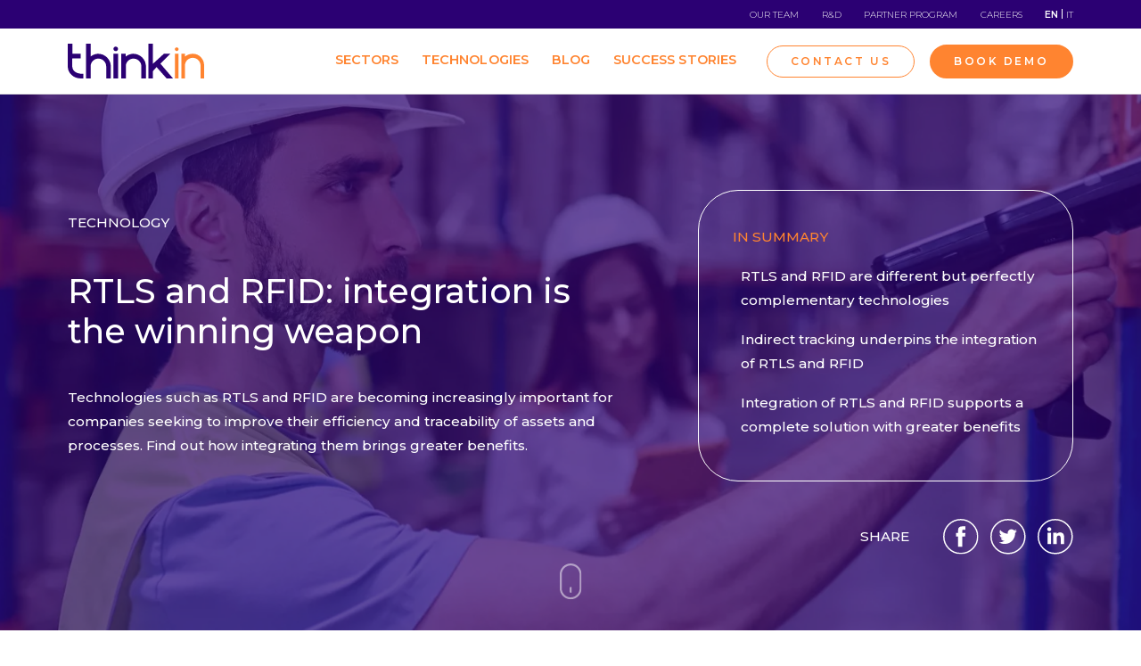

--- FILE ---
content_type: text/html; charset=utf-8
request_url: https://thinkin.io/en/blog/rtls-and-rfid-integration-is-the-winning-weapon
body_size: 137921
content:

<!DOCTYPE html>
<html lang="en">

<head>
    <meta http-equiv="X-UA-Compatible" content="IE=Edge" />
    <meta http-equiv="content-type" content="text/html; charset=UTF-8">
    <meta name="viewport"
        content="width=device-width, initial-scale=1, maximum-scale=1.0, user-scalable=1, viewport-fit=cover, shrink-to-fit=no" />
    <meta name="author" content="Archimede.nu" />
    <meta name="pinterest" content="nopin">
    <meta name="format-detection" content="telephone=no" />
    
	<title>RTLS and RFID | Unity is strength</title>
<meta name="description" content="RTLS and RFID are gaining in importance, discover the benefits of integrating these two technologies.">
<meta property="og:title" content='RTLS and RFID | Unity is strength' />
<meta property="og:description" content="RTLS and RFID are gaining in importance, discover the benefits of integrating these two technologies." />
    <meta property="og:image:width" content="1200" />
    <meta property="og:image:height" content="630" />
	<meta property="og:image" content="https://thinkin.io/media/0ecdf0ud/rfid_rtls_uomo-che-scansiona-il-codice-a-barre-dal-carico-e-donna-con-il-tablet-min.jpg?width=1200&height=630&bgcolor=white" />
	<meta name="twitter:image" content="https://thinkin.io/media/0ecdf0ud/rfid_rtls_uomo-che-scansiona-il-codice-a-barre-dal-carico-e-donna-con-il-tablet-min.jpg?width=1200&height=600&bgcolor=white">


<meta property="og:type" content="website" />


<meta name="twitter:card" content="summary_large_image">
<meta name="twitter:title" content="RTLS and RFID | Unity is strength">
<meta name="twitter:description" content="RTLS and RFID are gaining in importance, discover the benefits of integrating these two technologies.">

    <meta property="og:locale" content="en-US" />
    <meta property="og:url" content="https://thinkin.io/en/blog/rtls-and-rfid-integration-is-the-winning-weapon" />
    <meta property="og:site_name" content="ThinkIN" />
    <link rel="apple-touch-icon" sizes="180x180" href="/media/Favicon/apple-touch-icon.png">
<link rel="icon" type="image/png" sizes="32x32" href="/media/Favicon/favicon-32x32.png">
<link rel="icon" type="image/png" sizes="16x16" href="/media/Favicon/favicon-16x16.png">
<link rel="manifest" href="/media/Favicon/site.webmanifest">
<link rel="mask-icon" color="#5bbad5" href="/media/Favicon/safari-pinned-tab.svg">
<link rel="shortcut icon" href="/media/Favicon/favicon.ico">
<meta name="msapplication-TileColor" content="#da532c">
<meta name="msapplication-config" content="/media/Favicon/browserconfig.xml">
<meta name="theme-color" content="#ffffff">
    <link rel="canonical" href="https://thinkin.io/en/blog/rtls-and-rfid-integration-is-the-winning-weapon" />
    <link rel="alternate" hreflang="x-default" href="https://thinkin.io/it/blog/rtls-e-rfid-lintegrazione-e-larma-vincente" />
        <link rel="alternate" hreflang="it" href="https://thinkin.io/it/blog/rtls-e-rfid-lintegrazione-e-larma-vincente" />
        <link rel="alternate" hreflang="en" href="https://thinkin.io/en/blog/rtls-and-rfid-integration-is-the-winning-weapon" />

    <!-- Google Tag Manager -->
    <script>(function (w, d, s, l, i) {
            w[l] = w[l] || []; w[l].push({
                'gtm.start':
                    new Date().getTime(), event: 'gtm.js'
            }); var f = d.getElementsByTagName(s)[0],
                j = d.createElement(s), dl = l != 'dataLayer' ? '&l=' + l : ''; j.async = true; j.src =
                    'https://www.googletagmanager.com/gtm.js?id=' + i + dl; f.parentNode.insertBefore(j, f);
        })(window, document, 'script', 'dataLayer', 'GTM-KGNV78N');</script>
    <!-- End Google Tag Manager -->


    <link rel="preconnect" href="https://unpkg.com">
    <link rel="preconnect" href="https://fonts.googleapis.com">
    <link rel="preconnect" crossorigin href="https://fonts.gstatic.com">
    <link rel="stylesheet" href="https://fonts.googleapis.com/css2?family=Montserrat:ital,wght@0,100;0,200;0,300;0,400;0,500;0,600;0,700;0,800;0,900;1,100;1,200;1,300;1,400;1,500;1,600;1,700;1,800;1,900&amp;display=swap">

    <script defer src="https://unpkg.com/jquery@3.6.0/dist/jquery.js"></script><script defer src="https://unpkg.com/jquery.easing@1.4.1/jquery.easing.js"></script><script defer src="https://unpkg.com/jquery-validation@1.19.3/dist/jquery.validate.js"></script><script defer src="https://unpkg.com/jquery-validation-unobtrusive@3.2.12/dist/jquery.validate.unobtrusive.js"></script><script defer src="https://unpkg.com/bootstrap@5.1.3/dist/js/bootstrap.bundle.min.js"></script><link rel="stylesheet" href="https://unpkg.com/bootstrap@5.1.3/dist/css/bootstrap.min.css"><link rel="stylesheet" href="https://unpkg.com/tiny-slider@2.9.4/dist/tiny-slider.css">
        
        
            <link href="/sb/main-css.css.v639047953423381800" rel="stylesheet" />
            <script defer="" src="/sb/main-js.js.v639047953423381800"></script>
        

        <script type="text/javascript">
            var _iub = _iub || [];
            _iub.csConfiguration = { "ccpaAcknowledgeOnDisplay": true, "consentOnContinuedBrowsing": false, "countryDetection": true, "enableCcpa": true, "invalidateConsentWithoutLog": true, "perPurposeConsent": true, "siteId": 2782891, "whitelabel": false, "cookiePolicyId": 26082712, "lang": "it", "banner": { "acceptButtonCaptionColor": "#FFFFFF", "acceptButtonColor": "#0073CE", "acceptButtonDisplay": true, "backgroundColor": "#FFFFFF", "brandBackgroundColor": "#FFFFFF", "brandTextColor": "#000000", "closeButtonDisplay": false, "customizeButtonCaptionColor": "#4D4D4D", "customizeButtonColor": "#DADADA", "customizeButtonDisplay": true, "explicitWithdrawal": true, "listPurposes": true, "position": "float-bottom-right", "rejectButtonCaptionColor": "#FFFFFF", "rejectButtonColor": "#0073CE", "rejectButtonDisplay": true, "textColor": "#000000" } };
        </script>
        <script type="text/javascript" src="//cdn.iubenda.com/cs/ccpa/stub.js"></script>
        <script type="text/javascript" charset="UTF-8" async src="//cdn.iubenda.com/cs/iubenda_cs.js"></script>
</head>

<body>
    <!-- Google Tag Manager (noscript) -->
    <noscript><iframe src="https://www.googletagmanager.com/ns.html?id=GTM-KGNV78N" height="0" width="0"
            style="display:none;visibility:hidden"></iframe></noscript>
    <!-- End Google Tag Manager (noscript) -->

    <script src="https://cdnjs.cloudflare.com/ajax/libs/gsap/3.10.3/gsap.min.js"></script>
    <script src="https://cdnjs.cloudflare.com/ajax/libs/gsap/3.10.3/ScrollTrigger.min.js"></script>

    <header>
        


<div class="d-none d-lg-block">
    

<div class="top-bar">
    <div class="container">
        <div class="flex-container">
                <a class="top-bar-link" href='/en/about-us'>Our Team</a>
                <a class="top-bar-link" href='/en/rd'>R&amp;D</a>
                <a class="top-bar-link" href='/en/partner-program'>Partner Program</a>
                <a class="top-bar-link" href='/en/careers'>Careers</a>
            <div class="navbar-languagemenu">
                <div class="navbar-current-language">EN</div>
                <ul class="navbar-other-languages">
                        <li>
                            <a href="/it/blog/rtls-e-rfid-lintegrazione-e-larma-vincente">
                                IT
                            </a>
                        </li>
                </ul>
            </div>
        </div>
    </div>
</div>
</div>
<nav class='navbar navbar-expand-lg" data-homepage="false'>
    <div class="container">
        <a class="navbar-brand" href="/en">
            <svg width="154" height="39" viewBox="0 0 154 39" fill="none" xmlns="http://www.w3.org/2000/svg">
<path d="M148.946 38.9994V23.6083H148.912C148.45 19.2426 144.701 15.8357 140.215 15.8357C135.73 15.8357 131.997 19.2426 131.518 23.6083H131.484V38.9994H127.375V11.2988H131.484L131.398 14.4832C132.579 13.5758 134.411 12.5315 135.867 12.035C137.322 11.5385 138.845 11.2988 140.455 11.2988C148.296 11.3673 152.97 18.1641 152.97 23.985L153.055 38.9994H148.946V38.9994Z" fill="#FF8430"/>
<path d="M120.184 11.2999H124.293V39.0005H120.184V11.2999ZM122.239 8.21824C121.109 8.21824 120.184 7.29374 120.184 6.16381C120.184 5.03387 121.109 4.10938 122.239 4.10938C123.369 4.10938 124.293 5.03387 124.293 6.16381C124.31 7.29374 123.386 8.21824 122.239 8.21824Z" fill="#FF8430"/>
<path d="M118.13 39L103.903 22.3591L115.048 11.2994H107.858L95.5312 22.5817V0H90.3951V39H95.5312V30.7994L99.64 26.2283L110.939 39H118.13Z" fill="#2B0073"/>
<path d="M82.5882 38.999V25.6623C82.5882 25.628 82.5882 25.5938 82.5882 25.5424C82.5882 25.5082 82.5882 25.4911 82.5882 25.4568C82.5882 24.9775 82.554 24.4981 82.4684 24.0359C82.2972 22.8717 81.9206 21.9129 81.4412 21.1254C79.9346 18.4889 77.0926 16.7084 73.8398 16.7084C69.7823 16.7084 66.3925 19.4647 65.3824 23.197C65.2112 23.6934 65.1256 24.1728 65.1256 24.6179V38.999H59.9895L59.9039 11.2812H65.0742V14.3629C67.8477 12.24 70.9807 11.2984 73.3604 11.2984C75.3464 11.2984 77.1782 11.6579 78.8903 12.3769C80.6023 13.096 82.1089 14.089 83.41 15.3388C84.7112 16.5885 85.7384 18.0438 86.4745 19.7044C87.2107 21.3651 87.7072 23.7277 87.7072 25.6623V38.999H82.5882V38.999Z" fill="#2B0073"/>
<path d="M51.3609 38.9996V11.2989H56.497V38.9996H51.3609ZM53.8433 8.37138C52.4223 8.37138 51.2753 7.22431 51.2753 5.82045C51.2753 4.41659 52.4223 3.26953 53.8433 3.26953C55.2643 3.26953 56.4114 4.41659 56.4114 5.82045C56.4114 7.22431 55.2643 8.37138 53.8433 8.37138Z" fill="#2B0073"/>
<path d="M43.1431 39V25.6633C43.1431 25.6291 43.1431 25.5948 43.1431 25.5435C43.1431 25.5092 43.1431 25.4921 43.1431 25.4579C43.1431 24.9785 43.1088 24.4991 43.0232 24.0369C42.852 22.8727 42.4754 21.914 41.996 21.1264C40.4894 18.4899 37.6475 16.7094 34.3946 16.7094C30.3371 16.7094 26.9473 19.4658 25.9372 23.198C25.766 23.6945 25.6804 24.1738 25.6804 24.619V39H20.5443V0H25.6804V14.3639C28.4539 12.241 31.5527 11.2994 33.9324 11.2994C35.9183 11.2994 37.7502 11.6589 39.4622 12.378C41.1742 13.097 42.6808 14.09 43.982 15.3398C45.2831 16.5895 46.3103 18.0448 47.0465 19.7054C47.7827 21.3661 48.2792 23.7287 48.2792 25.6633V39H43.1431V39Z" fill="#2B0073"/>
<path d="M14.381 16.4183H5.13608C5.13608 16.4183 5.03336 23.7116 5.03336 24.6703C5.03336 27.2726 5.80377 33.8639 17.4627 33.8639C17.4798 33.881 17.4627 39 17.4627 39C16.4697 39 14.655 38.9315 14.09 38.9315C12.1212 38.9315 10.4776 38.572 8.73134 37.8529C6.96795 37.1339 5.42713 36.1409 4.12599 34.8911C2.80773 33.6413 1.78051 32.1861 1.02722 30.5255C0.273924 28.8819 0 26.5707 0 24.6361V0H5.13608V11.2823H14.381V16.4183Z" fill="#2B0073"/>
</svg>

        </a>
        <button class="navbar-toggler d-lg-none" type="button" data-toggle="collapse" data-target="#navbar-toggler"
            aria-controls="navbar-toggler" aria-expanded="false" aria-label="Toggle navigation">
            <span class="navbar-toggler-lines">
                <span class="navbar-toggler-line"></span>
                <span class="navbar-toggler-line"></span>
                <span class="navbar-toggler-line"></span>
            </span>
        </button>
        <div class="navbar-container" id="navbar-toggler">
            <ul class="navbar-nav navbar-primary mr-auto">
                    <li class='nav-item nav-submenu-control '>
                        <a href="/en/sectors" class="nav-link">
                            Sectors
                                <span class="nav-submenu-caret d-inline-block d-md-none">
                                    <span class="arrow arrow-right arrow-white">
                                        <span class="custom-arrow">
                                            <svg width="20" height="11" viewBox="0 0 20 11" fill="none" xmlns="http://www.w3.org/2000/svg">
<path d="M9.95429 10.2954L9.95429 10.2953L9.96553 10.2959C10.2865 10.312 10.5935 10.1987 10.8131 9.9933L10.8131 9.99327L10.8172 9.98955L19.1498 2.36574L19.1501 2.36545C19.4461 2.09515 19.5625 1.6997 19.4676 1.33438C19.372 0.965989 19.0719 0.658298 18.663 0.544635C18.2554 0.43133 17.815 0.538408 17.5153 0.812054C17.5152 0.812084 17.5152 0.812114 17.5152 0.812144L10.3435 7.37488L10.0062 7.68351L9.66871 7.37516L2.48482 0.812145C2.18513 0.538433 1.74466 0.431319 1.33701 0.544636C0.928104 0.6583 0.628023 0.965991 0.532385 1.33438C0.437544 1.6997 0.553927 2.09515 0.849871 2.36545L0.850189 2.36574L9.17896 9.98604C9.17957 9.98658 9.18017 9.98712 9.18077 9.98765C9.39158 10.1758 9.66493 10.2874 9.95429 10.2954Z" fill="white" stroke="#2B0073"/>
</svg>

                                        </span>
                                    </span>
                                </span>
                        </a>
                            <div class="nav-submenu">
                                <div class="container">
                                    <div class="flex-container">
                                        <div class="sub-details d-none d-lg-block">
                                                <img src='/media/4epb54oi/icona-2.png' />
                                            <div class="sub-description"><p>Discover our solutions targeting Industry 4.0, Healthcare and Retail.</p></div>
                                        </div>
                                        <div class="sub-links ">
                                                <div class="nav-submenu-label">
                                                    <a href="/en/sectors">
                                                        All industries
                                                        <svg width="40" height="40" viewBox="0 0 40 40" fill="none" xmlns="http://www.w3.org/2000/svg">
<g opacity="0.3">
<circle cx="20" cy="20" r="19.5" transform="rotate(-90 20 20)" stroke="white"/>
</g>
<path opacity="0.3" d="M32.3536 20.3536C32.5488 20.1583 32.5488 19.8417 32.3536 19.6464L29.1716 16.4645C28.9763 16.2692 28.6597 16.2692 28.4645 16.4645C28.2692 16.6597 28.2692 16.9763 28.4645 17.1716L31.2929 20L28.4645 22.8284C28.2692 23.0237 28.2692 23.3403 28.4645 23.5355C28.6597 23.7308 28.9763 23.7308 29.1716 23.5355L32.3536 20.3536ZM8 20.5L32 20.5L32 19.5L8 19.5L8 20.5Z" fill="white"/>
</svg>

                                                    </a>

                                                </div>
                                            <div class="flex-container">
                                                    <a class="template-button template-button-secondary"
                                                        href="/en/sectors/industry">Industry 4.0</a>
                                                    <a class="template-button template-button-secondary"
                                                        href="/en/sectors/retail">Retail</a>
                                                    <a class="template-button template-button-secondary"
                                                        href="/en/sectors/healthcare">Healthcare</a>
                                            </div>
                                        </div>
                                    </div>
                                </div>
                            </div>
                    </li>
                    <li class='nav-item nav-submenu-control '>
                        <a href="/en/technologies" class="nav-link">
                            Technologies
                                <span class="nav-submenu-caret d-inline-block d-md-none">
                                    <span class="arrow arrow-right arrow-white">
                                        <span class="custom-arrow">
                                            <svg width="20" height="11" viewBox="0 0 20 11" fill="none" xmlns="http://www.w3.org/2000/svg">
<path d="M9.95429 10.2954L9.95429 10.2953L9.96553 10.2959C10.2865 10.312 10.5935 10.1987 10.8131 9.9933L10.8131 9.99327L10.8172 9.98955L19.1498 2.36574L19.1501 2.36545C19.4461 2.09515 19.5625 1.6997 19.4676 1.33438C19.372 0.965989 19.0719 0.658298 18.663 0.544635C18.2554 0.43133 17.815 0.538408 17.5153 0.812054C17.5152 0.812084 17.5152 0.812114 17.5152 0.812144L10.3435 7.37488L10.0062 7.68351L9.66871 7.37516L2.48482 0.812145C2.18513 0.538433 1.74466 0.431319 1.33701 0.544636C0.928104 0.6583 0.628023 0.965991 0.532385 1.33438C0.437544 1.6997 0.553927 2.09515 0.849871 2.36545L0.850189 2.36574L9.17896 9.98604C9.17957 9.98658 9.18017 9.98712 9.18077 9.98765C9.39158 10.1758 9.66493 10.2874 9.95429 10.2954Z" fill="white" stroke="#2B0073"/>
</svg>

                                        </span>
                                    </span>
                                </span>
                        </a>
                            <div class="nav-submenu">
                                <div class="container">
                                    <div class="flex-container">
                                        <div class="sub-details d-none d-lg-block">
                                                <img src='/media/imgdr2fe/icona-menu-soluzioni.png' />
                                            <div class="sub-description"><p>Take a look at our technology</p></div>
                                        </div>
                                        <div class="sub-links ">
                                                <div class="nav-submenu-label">
                                                    <a href="/en/technologies">
                                                        All technologies
                                                        <svg width="40" height="40" viewBox="0 0 40 40" fill="none" xmlns="http://www.w3.org/2000/svg">
<g opacity="0.3">
<circle cx="20" cy="20" r="19.5" transform="rotate(-90 20 20)" stroke="white"/>
</g>
<path opacity="0.3" d="M32.3536 20.3536C32.5488 20.1583 32.5488 19.8417 32.3536 19.6464L29.1716 16.4645C28.9763 16.2692 28.6597 16.2692 28.4645 16.4645C28.2692 16.6597 28.2692 16.9763 28.4645 17.1716L31.2929 20L28.4645 22.8284C28.2692 23.0237 28.2692 23.3403 28.4645 23.5355C28.6597 23.7308 28.9763 23.7308 29.1716 23.5355L32.3536 20.3536ZM8 20.5L32 20.5L32 19.5L8 19.5L8 20.5Z" fill="white"/>
</svg>

                                                    </a>

                                                </div>
                                            <div class="flex-container">
                                                    <a class="template-button template-button-secondary"
                                                        href="/en/technologies/real-time-location-systems">Real Time Location Systems</a>
                                                    <a class="template-button template-button-secondary"
                                                        href="/en/technologies/gps-tracking">GPS Tracking</a>
                                                    <a class="template-button template-button-secondary"
                                                        href="/en/technologies/digital-display-and-sensors">Digital Display and Sensors</a>
                                                    <a class="template-button template-button-secondary"
                                                        href="/en/technologies/location-analytics">Location Analytics</a>
                                                    <a class="template-button template-button-secondary"
                                                        href="/en/technologies/location-based-services">Location-based services</a>
                                                    <a class="template-button template-button-secondary"
                                                        href="/en/technologies/digital-twin">Digital Twin</a>
                                            </div>
                                        </div>
                                    </div>
                                </div>
                            </div>
                    </li>
                    <li class='nav-item nav-submenu-control '>
                        <a href="/en/blog" class="nav-link">
                            Blog
                        </a>
                    </li>
                    <li class='nav-item nav-submenu-control '>
                        <a href="/en/success-stories" class="nav-link">
                            Success Stories
                        </a>
                    </li>
            </ul>
            <div class="d-block d-lg-none mobile-top-bar">
                

<div class="top-bar">
    <div class="container">
        <div class="flex-container">
                <a class="top-bar-link" href='/en/about-us'>Our Team</a>
                <a class="top-bar-link" href='/en/rd'>R&amp;D</a>
                <a class="top-bar-link" href='/en/partner-program'>Partner Program</a>
                <a class="top-bar-link" href='/en/careers'>Careers</a>
            <div class="navbar-languagemenu">
                <div class="navbar-current-language">EN</div>
                <ul class="navbar-other-languages">
                        <li>
                            <a href="/it/blog/rtls-e-rfid-lintegrazione-e-larma-vincente">
                                IT
                            </a>
                        </li>
                </ul>
            </div>
        </div>
    </div>
</div>
            </div>
            <div class="navbar-nav navbar-secondary ml-auto mt-2 mt-lg-0 mr-3">
                <a id="button-contattaci" class="template-button template-button-secondary" href="/en/contacts">
                    <span class="d-block d-md-none">
                        Info
                    </span>
                    <span class="d-none d-md-block">
                        Contact us
                    </span>
                </a>

                <a id="button-demo" class="template-button template-button-primary" href="#form-demo"
                data-scrollto data-scrollto-nostate>
                    <span class="d-block d-md-none">
                        Demo
                    </span>
                    <span class="d-none d-md-block">
                        Book demo
                    </span>
                </a>
            </div>
        </div>
    </div>
</nav>
    </header>
    <main>
        

<div class="articolo">
	<div class="testata-contenuti testata-contenuti-articolo">

			<img src="/media/0ecdf0ud/rfid_rtls_uomo-che-scansiona-il-codice-a-barre-dal-carico-e-donna-con-il-tablet-min.jpg?width=1920&amp;height=800&amp;quality=80&amp;format=webp&amp;rnd=133265530733700000" alt="RFID RTLS Uomo Che Scansiona Il Codice A Barre Dal Carico E Donna Con Il Tablet Min"></img>
		<div class="scroll">
			<svg width="25" height="41" viewBox="0 0 25 41" fill="none" xmlns="http://www.w3.org/2000/svg">
<g clip-path="url(#clip0_1497_413)">
<path d="M12.7166 -0.000857233C19.4765 -0.000857824 25 5.52267 25 12.2825L25 27.9159C25 34.6757 19.4765 40.1992 12.7166 40.1992C5.95681 40.1992 0.433286 34.6757 0.433286 27.9159L0.433284 12.2825C0.433284 5.52267 5.9568 -0.000856642 12.7166 -0.000857233ZM12.7166 37.9659C18.2402 37.9659 22.7667 33.4394 22.7667 27.9159L22.7667 12.2825C22.7667 6.75898 18.2402 2.23248 12.7166 2.23248C7.19312 2.23248 2.66662 6.75898 2.66662 12.2825L2.66662 27.9159C2.66662 33.4394 7.19312 37.9659 12.7166 37.9659Z" fill="white"/>
<path d="M12.7168 26.2414C13.335 26.2414 13.8335 26.7399 13.8335 27.3581L13.8335 31.8247C13.8335 32.4429 13.335 32.9414 12.7168 32.9414C12.0987 32.9414 11.6002 32.4429 11.6002 31.8247L11.6002 27.3581C11.6002 26.7399 12.0987 26.2414 12.7168 26.2414Z" fill="white"/>
</g>
<defs>
<clipPath id="clip0_1497_413">
<rect width="24.5667" height="40.2001" fill="white" transform="translate(25 40.1992) rotate(180)"/>
</clipPath>
</defs>
</svg>

		</div>
		<div class="container">
			<div class="flex-container">
				<div class="text-container">
					<div class="template-label">
						Technology
					</div>
					<h1 class="template-title-tertiary">
						RTLS and RFID: integration is the winning weapon</h1>
					<div class="template-text">
						<p>Technologies such as RTLS and RFID are becoming increasingly important for companies seeking to improve their efficiency and traceability of assets and processes. Find out how integrating them brings greater benefits. </p>
					</div>
				</div>
				<div class="sintesi-container template-text d-none d-md-block">
					<span class="template-label">
						In summary
					</span>
					<ul>
							<li>RTLS and RFID are different but perfectly complementary technologies </li>
							<li>Indirect tracking underpins the integration of RTLS and RFID</li>
							<li>Integration of RTLS and RFID supports a complete solution with greater benefits</li>
					</ul>
				</div>
			</div>
			<div class="share-block">
				<span class="template-label">
					Share
				</span>
				<a href="https://www.facebook.com/sharer/sharer.php?u=https://thinkin.io/en/blog/rtls-and-rfid-integration-is-the-winning-weapon">
					<svg width="40" height="40" viewBox="0 0 40 40" fill="none" xmlns="http://www.w3.org/2000/svg">
<g clip-path="url(#clip0_1260_848)">
<path d="M19.7998 38.8008C9.2998 38.8008 0.799805 30.3008 0.799805 19.8008C0.799805 9.30078 9.2998 0.800781 19.7998 0.800781C30.2998 0.800781 38.7998 9.30078 38.7998 19.8008C38.7998 30.3008 30.2998 38.8008 19.7998 38.8008Z" stroke="white" stroke-width="1.5" stroke-miterlimit="10"/>
<path d="M16.8994 31.3008H21.4994V19.7008H24.6994L24.9994 15.8008H21.3994C21.3994 15.8008 21.3994 14.3008 21.3994 13.6008C21.3994 12.7008 21.5994 12.3008 22.4994 12.3008C23.1994 12.3008 24.9994 12.3008 24.9994 12.3008V8.30078C24.9994 8.30078 22.3994 8.30078 21.7994 8.30078C18.3994 8.30078 16.7994 9.80078 16.7994 12.7008C16.7994 15.2008 16.7994 15.8008 16.7994 15.8008H14.3994V19.7008H16.7994V31.3008H16.8994Z" fill="white"/>
</g>
<defs>
<clipPath id="clip0_1260_848">
<rect width="39.6" height="39.6" fill="white"/>
</clipPath>
</defs>
</svg>

				</a>
				<a href="https://twitter.com/intent/tweet/?url=https://thinkin.io/en/blog/rtls-and-rfid-integration-is-the-winning-weapon">
					<svg width="40" height="40" viewBox="0 0 40 40" fill="none" xmlns="http://www.w3.org/2000/svg">
<path d="M19.7998 38.8008C9.2998 38.8008 0.799805 30.3008 0.799805 19.8008C0.799805 9.30078 9.2998 0.800781 19.7998 0.800781C30.2998 0.800781 38.7998 9.30078 38.7998 19.8008C38.7998 30.3008 30.2998 38.8008 19.7998 38.8008Z" stroke="white" stroke-width="1.5" stroke-miterlimit="10"/>
<path d="M9.59961 26.2016C11.3996 27.4016 13.5996 28.1016 15.9996 28.1016C23.6996 28.1016 28.0996 21.6016 27.7996 15.7016C28.5996 15.1016 29.2996 14.4016 29.8996 13.5016C29.1996 13.8016 28.3996 14.1016 27.4996 14.2016C28.3996 13.7016 28.9996 12.9016 29.2996 11.9016C28.4996 12.4016 27.5996 12.7016 26.6996 12.9016C25.8996 12.1016 24.8996 11.6016 23.6996 11.6016C20.9996 11.6016 18.9996 14.1016 19.5996 16.7016C16.0996 16.5016 13.0996 14.9016 10.9996 12.4016C9.89961 14.3016 10.3996 16.7016 12.2996 18.0016C11.5996 18.0016 10.9996 17.8016 10.3996 17.5016C10.3996 19.4016 11.6996 21.2016 13.6996 21.6016C13.0996 21.8016 12.4996 21.8016 11.7996 21.7016C12.2996 23.4016 13.8996 24.6016 15.6996 24.6016C14.0996 25.8016 11.7996 26.4016 9.59961 26.2016Z" fill="white"/>
</svg>

				</a>
				<a href="https://www.linkedin.com/sharing/share-offsite/?url=https://thinkin.io/en/blog/rtls-and-rfid-integration-is-the-winning-weapon">
					<svg width="40" height="40" viewBox="0 0 40 40" fill="none" xmlns="http://www.w3.org/2000/svg">
<path d="M19.7998 38.8008C9.2998 38.8008 0.799805 30.3008 0.799805 19.8008C0.799805 9.30078 9.2998 0.800781 19.7998 0.800781C30.2998 0.800781 38.7998 9.30078 38.7998 19.8008C38.7998 30.3008 30.2998 38.8008 19.7998 38.8008Z" stroke="white" stroke-width="1.5" stroke-miterlimit="10"/>
<path d="M15.1002 15.5H11.2002V28.2H15.1002V15.5Z" fill="white"/>
<path d="M13.0998 13.9008C14.3998 13.9008 15.3998 12.8008 15.3998 11.6008C15.3998 10.4008 14.3998 9.30078 13.0998 9.30078C11.7998 9.30078 10.7998 10.4008 10.7998 11.6008C10.7998 12.8008 11.7998 13.9008 13.0998 13.9008Z" fill="white"/>
<path d="M21.3996 21.6016C21.3996 19.8016 22.1996 18.7016 23.7996 18.7016C25.1996 18.7016 25.8996 19.7016 25.8996 21.6016C25.8996 23.4016 25.8996 28.3016 25.8996 28.3016H29.7996C29.7996 28.3016 29.7996 23.7016 29.7996 20.2016C29.7996 16.8016 27.8996 15.1016 25.1996 15.1016C22.4996 15.1016 21.3996 17.2016 21.3996 17.2016V15.5016H17.5996V28.2016H21.3996C21.3996 28.3016 21.3996 23.5016 21.3996 21.6016Z" fill="white"/>
</svg>

				</a>
			</div>
		</div>
	</div>

	<div class="container">
	
    <ol class="archie-breadcrumb" itemscope itemtype="http://schema.org/BreadcrumbList">
        <li class="archie-breadcrumb-item" itemprop="itemListElement" itemscope itemtype="http://schema.org/ListItem">
            <a itemprop="item" href="/en">
                <span itemprop="name">Home</span>
            </a>
                <span class="separator">/</span>
            <meta itemprop="position" content="1" />
        </li>
        <li class="archie-breadcrumb-item" itemprop="itemListElement" itemscope itemtype="http://schema.org/ListItem">
            <a itemprop="item" href="/en/blog">
                <span itemprop="name">Blog</span>
            </a>
                <span class="separator">/</span>
            <meta itemprop="position" content="2" />
        </li>
        <li class="archie-breadcrumb-item" itemprop="itemListElement" itemscope itemtype="http://schema.org/ListItem">
            <span itemprop="name">RTLS and RFID: integration is the winning weapon</span>
            <meta itemprop="position" content="3" />
        </li>
    </ol>


</div>

	<div class="umb-block-list">

<div
    class='text-box-immagine '>
    


    <div class='container template-spacing-top'
        data-aos=''>
        <div class="row">
            <div
                class='col-12 text-box  order-1 order-md-1 '>
                
                <div class="template-text">
                    <p>The <strong>integration of RTLS and RFID</strong> technologies is becoming increasingly important for companies seeking to improve their efficiency and traceability of assets and processes. The role of these two technologies is typically complementary: <strong>RFID</strong> is primarily used to quickly identify objects at specific read points, while <strong>RTLS</strong> provides information about their location over time. The integration of these technologies makes it possible to combine the advantages of both systems and provide solutions for complete traceability of industrial workflows and processes.</p></div>
                
            </div>

            
        </div>
    </div>
</div>
<div
    class='text-box-immagine '>
    


    <div class='container template-spacing-top'
        data-aos=''>
        <div class="row">
            <div
                class='col-12 text-box  order-1 order-md-1 '>
                <div class="template-title-primary ">
                    <h2>RTLS vs RFID: the two technologies compared</h2></div>
                <div class="template-text">
                    <p><strong>RFID</strong>, from Radio Frequency Identification, is a <strong>radio frequency identification technology</strong> and is able to detect objects and people uniquely and massively. Electronic tags, or TAGs, uniquely identify the tracked objects, storing related data. The information contained in the TAGs is then read by "reader" devices either manually or is detected directly by <strong>RFID gates</strong>, thus enabling the detection of the passage of an item in a given area.</p>
<p><strong>RFID systems</strong> are extremely effective in reading the presence of items, even very small ones, at specific reading points. These reading points can be fixed (e.g., gates) or dynamic (handheld readers). However, when an RFID tagged object is not at one of these points, it is invisible to the system. In addition, <strong>RFID TAGs</strong> must be positioned correctly for proper reading.</p>
<p> </p>
<p><strong>RTLS</strong> stands for Real-Time Locating System, which is a <strong>technology that can locate objects and people in real-time</strong>, even in indoor settings. <strong>RTLS systems</strong> are based on a hardware infrastructure that consists of small devices of different shapes and sizes, called TAGs, which are associated with the objects being tracked.</p>
<p>Fixed receivers installed on ceilings or walls receive the signal emanating from TAGs as they move within the space, thus enabling their precise localisation in space, and real-time monitoring of everything happening in the structure.</p>
<p><strong>RTLS systems t</strong>hus enable continuous localisation of an object in two dimensions, over even very large spaces. This allows a much more flexible management of services and processes. In addition, <strong>RTLS TAGs</strong> are active devices that can be used for a very large number of services and applications.</p></div>
                
            </div>

            
        </div>
    </div>
</div>
<div class=''>
    


    <div
        class='container template-spacing-top'>
                <img src="/media/poecjbwp/differences-between-rtls-and-rfid-min.png" class="template-media-immagine object-fit-contain" alt="RTLS vs RFID: Differences between RTLS and RFID" />
    </div>
</div>
<div
    class='text-box-immagine '>
    


    <div class='container template-spacing-top'
        data-aos=''>
        <div class="row">
            <div
                class='col-12 text-box  order-1 order-md-1 '>
                <div class="template-title-primary ">
                    <h2>RTLS and RFID: Unity is strength</h2></div>
                <div class="template-text">
                    <p><strong>RTLS and RFID</strong> technologies offer numerous advantages, especially when used in an integrated way. Let's see some example cases where the use of both technologies leads to important results in terms of process efficiency and warehouse as well as inventory management.</p>
<p> </p>
<p><strong>Tracking of (many) very small objects</strong></p>
<p>In the case of small objects (e.g., hospital vial), it is not possible to use an <strong>RTLS TAG</strong> that is typically too large size-wise. However, often these objects are then moved by means of assets that can be tracked by RTLS. Using <strong>RFID TAGs</strong> to identify the objects and RTLS to track the means indirectly allows you to know where the objects are in space and thus to have complete visibility into the path of these objects.</p>
<p>This use case has applications in various fields including healthcare, intra-logistics, and many others.</p>
<p> </p>
<p><strong>Indirect tracking</strong></p>
<p>Indirect tracking refers to the mechanism by which we track the location of one object by the location of another. This type of tracking is typically used in warehouses, where it is not possible to track via RTLS all stored objects due to their numbers. Instead, it is preferred to track the forklift that is used to move goods and use an RFID reader on the forklift to identify the item being moved. In this way, by attaching an <strong>RFID TAG</strong> to the tracked goods and an <strong>RTLS TAG</strong> to the forklifts, it is possible to have complete visibility of the status of the warehouse and accurately and automatically track the movement of the goods present. This solution allows for:</p>
<ul>
<li style="font-weight: 400;" aria-level="1">Dynamic warehouse management: since workers are aware of the location of tracked goods in real-time, they can be placed in the most convenient location in the warehouse at a given time, rather than having a fixed location within the facility. As a result, efficiency is greatly improved and available space is fully optimised.</li>
<li style="font-weight: 400;" aria-level="1">Complete inventory visibility: complete real-time visibility and tracking of the entire inventory is guaranteed, enabling warehouse managers to quickly and easily locate specific items and track their movement within the warehouse. This leads to reduced storage costs and improved responsiveness to changes in market demand through more efficient use of resources. </li>
</ul>
<p> </p>
<p>In summary, it can be stated that <strong>RTLS and RFID</strong> have differences, although they remain not exclusive, but rather complementary. Indeed, RFID has a limitation in the accuracy of tracking assets. While RFID is undoubtedly essential for knowing whether a given object is present or has moved in a given area or department, it is only through RTLS that the exact location can be tracked in real-time, wherever it is within the facility. After all, it is precisely the lower accuracy of RFID, which makes the devices and related infrastructure more cost-effective than RTLS. Therefore, here's where the <strong>integration of RTLS and RFID</strong> comes into play to make the best out of both technologies, creating room for valuable advantages.</p></div>
                
            </div>

            
        </div>
    </div>
</div></div>


	<div class="container template-spacing-top">
		<div class="risorse-box">
			<div class="template-title-tertiary">
				Related resources
			</div>
			<div class="risorse-container template-text">
				<div class="risorse-group">
					<span class="template-label">
						Link
					</span>
						<a href="/en/blog/rtls-from-every-angle" class="risorsa link" target="_blank">
							<svg width="39" height="16" viewBox="0 0 39 16" fill="none" xmlns="http://www.w3.org/2000/svg">
<path d="M14.8266 13.4924C15.3287 13.4924 15.7304 13.8941 15.7304 14.3962C15.7304 14.8983 15.3287 15.3 14.8266 15.3H7.64642C5.54473 15.3 3.62954 14.4392 2.24515 13.0549C0.86076 11.6705 0 9.75528 0 7.64642C0 5.54473 0.86076 3.62954 2.24515 2.24515C3.62954 0.86076 5.54473 0 7.64642 0H14.8266C16.9283 0 18.8435 0.86076 20.2279 2.24515C21.6122 3.62954 22.473 5.54473 22.473 7.64642C22.473 8.14853 22.0713 8.55021 21.5692 8.55021C21.0671 8.55021 20.6654 8.14853 20.6654 7.64642C20.6654 6.03966 20.0055 4.58355 18.9511 3.52194C17.8895 2.46034 16.4333 1.8076 14.8266 1.8076H7.64642C6.03966 1.8076 4.57637 2.46751 3.52194 3.52194C2.46034 4.58355 1.8076 6.03966 1.8076 7.64642C1.8076 9.25317 2.46751 10.7093 3.52194 11.7709C4.58355 12.8325 6.03966 13.4852 7.64642 13.4852L14.8266 13.4924ZM23.2405 1.8076C22.7384 1.8076 22.3367 1.40591 22.3367 0.903798C22.3367 0.408861 22.7384 0 23.2405 0H30.4135C32.5152 0 34.4304 0.86076 35.8148 2.24515C37.1992 3.62954 38.0599 5.54473 38.0599 7.64642C38.0599 9.7481 37.1992 11.6633 35.8148 13.0477C34.4304 14.4321 32.5152 15.2928 30.4135 15.2928H23.2405C21.1388 15.2928 19.2236 14.4321 17.8392 13.0477C16.4549 11.6633 15.5941 9.7481 15.5941 7.64642C15.5941 7.14431 15.9958 6.74262 16.4979 6.74262C17 6.74262 17.4017 7.14431 17.4017 7.64642C17.4017 9.25317 18.0616 10.7093 19.116 11.7709C20.1776 12.8325 21.6338 13.4852 23.2405 13.4852H30.4135C32.0203 13.4852 33.4836 12.8253 34.538 11.7709C35.5996 10.7093 36.2523 9.25317 36.2523 7.64642C36.2523 6.03966 35.5924 4.58355 34.538 3.52194C33.4764 2.46034 32.0203 1.8076 30.4135 1.8076H23.2405Z" fill="#FF8430"/>
</svg>

							<span>One RTLS technology for  many use cases!</span>
						</a>
						<a href="/en/blog/localisation-through-ble-what-is-it-and-how-does-it-work" class="risorsa link" target="_blank">
							<svg width="39" height="16" viewBox="0 0 39 16" fill="none" xmlns="http://www.w3.org/2000/svg">
<path d="M14.8266 13.4924C15.3287 13.4924 15.7304 13.8941 15.7304 14.3962C15.7304 14.8983 15.3287 15.3 14.8266 15.3H7.64642C5.54473 15.3 3.62954 14.4392 2.24515 13.0549C0.86076 11.6705 0 9.75528 0 7.64642C0 5.54473 0.86076 3.62954 2.24515 2.24515C3.62954 0.86076 5.54473 0 7.64642 0H14.8266C16.9283 0 18.8435 0.86076 20.2279 2.24515C21.6122 3.62954 22.473 5.54473 22.473 7.64642C22.473 8.14853 22.0713 8.55021 21.5692 8.55021C21.0671 8.55021 20.6654 8.14853 20.6654 7.64642C20.6654 6.03966 20.0055 4.58355 18.9511 3.52194C17.8895 2.46034 16.4333 1.8076 14.8266 1.8076H7.64642C6.03966 1.8076 4.57637 2.46751 3.52194 3.52194C2.46034 4.58355 1.8076 6.03966 1.8076 7.64642C1.8076 9.25317 2.46751 10.7093 3.52194 11.7709C4.58355 12.8325 6.03966 13.4852 7.64642 13.4852L14.8266 13.4924ZM23.2405 1.8076C22.7384 1.8076 22.3367 1.40591 22.3367 0.903798C22.3367 0.408861 22.7384 0 23.2405 0H30.4135C32.5152 0 34.4304 0.86076 35.8148 2.24515C37.1992 3.62954 38.0599 5.54473 38.0599 7.64642C38.0599 9.7481 37.1992 11.6633 35.8148 13.0477C34.4304 14.4321 32.5152 15.2928 30.4135 15.2928H23.2405C21.1388 15.2928 19.2236 14.4321 17.8392 13.0477C16.4549 11.6633 15.5941 9.7481 15.5941 7.64642C15.5941 7.14431 15.9958 6.74262 16.4979 6.74262C17 6.74262 17.4017 7.14431 17.4017 7.64642C17.4017 9.25317 18.0616 10.7093 19.116 11.7709C20.1776 12.8325 21.6338 13.4852 23.2405 13.4852H30.4135C32.0203 13.4852 33.4836 12.8253 34.538 11.7709C35.5996 10.7093 36.2523 9.25317 36.2523 7.64642C36.2523 6.03966 35.5924 4.58355 34.538 3.52194C33.4764 2.46034 32.0203 1.8076 30.4135 1.8076H23.2405Z" fill="#FF8430"/>
</svg>

							<span>Bluetooth Low Energy: what is it and why is it interesting?</span>
						</a>
				</div>
				
			</div>
		</div>
	</div>

		<div class="template-spacing" id="form-newsletter">
    <div class="container">
        <div class="row align-items-center g-5">
            <div class="col-12 col-lg-6 d-none d-lg-block">
                <span class="p-5"><?xml version="1.0" encoding="UTF-8" standalone="no"?>
<!DOCTYPE svg PUBLIC "-//W3C//DTD SVG 1.1//EN" "http://www.w3.org/Graphics/SVG/1.1/DTD/svg11.dtd">
<svg width="100%" height="100%" viewBox="0 0 3200 3200" version="1.1" xmlns="http://www.w3.org/2000/svg" xmlns:xlink="http://www.w3.org/1999/xlink" xml:space="preserve" xmlns:serif="http://www.serif.com/" style="fill-rule:evenodd;clip-rule:evenodd;stroke-linecap:round;stroke-linejoin:round;stroke-miterlimit:1.5;">
    <g transform="matrix(0.873069,0,0,0.873069,-154.974,-70.6923)">
        <circle cx="2010.12" cy="1913.59" r="1603.54" style="fill:url(#_Linear1);"/>
        <clipPath id="_clip2">
            <circle cx="2010.12" cy="1913.59" r="1603.54"/>
        </clipPath>
        <g clip-path="url(#_clip2)">
            <g transform="matrix(1.69051,-2.3653,2.3653,1.69051,-1017.17,3467.27)">
                <g>
                    <g transform="matrix(1,0,0,0.756357,0,4.83927)">
                        <rect x="-0.437" y="-6.93" width="1930.45" height="237.488" style="fill:none;stroke:rgb(143,124,202);stroke-width:0.16px;"/>
                    </g>
                    <g transform="matrix(1,0,0,0.756357,0,364.083)">
                        <rect x="-0.437" y="-6.93" width="1930.45" height="237.488" style="fill:none;stroke:rgb(143,124,202);stroke-width:0.16px;"/>
                    </g>
                    <g transform="matrix(1,0,0,0.756357,0,723.368)">
                        <rect x="-0.437" y="-6.93" width="1930.45" height="237.488" style="fill:none;stroke:rgb(143,124,202);stroke-width:0.16px;"/>
                    </g>
                    <g transform="matrix(1,0,0,0.756357,0.101554,184.427)">
                        <rect x="-0.437" y="-6.93" width="1930.45" height="237.488" style="fill:none;stroke:rgb(143,124,202);stroke-width:0.16px;"/>
                    </g>
                    <g transform="matrix(1,0,0,0.756357,0.101554,543.671)">
                        <rect x="-0.437" y="-6.93" width="1930.45" height="237.488" style="fill:none;stroke:rgb(143,124,202);stroke-width:0.16px;"/>
                    </g>
                    <g transform="matrix(1,0,0,0.756357,0.101554,902.956)">
                        <rect x="-0.437" y="-6.93" width="1930.45" height="237.488" style="fill:none;stroke:rgb(143,124,202);stroke-width:0.16px;"/>
                    </g>
                </g>
                <g>
                    <g transform="matrix(3.43499e-17,0.560977,-1,6.12323e-17,1076.31,-1.5771)">
                        <g transform="matrix(1,0,0,0.756357,0,4.83927)">
                            <rect x="-0.437" y="-6.93" width="1930.45" height="237.488" style="fill:none;stroke:rgb(143,124,202);stroke-width:0.21px;"/>
                        </g>
                        <g transform="matrix(1,0,0,0.756357,0,364.083)">
                            <rect x="-0.437" y="-6.93" width="1930.45" height="237.488" style="fill:none;stroke:rgb(143,124,202);stroke-width:0.21px;"/>
                        </g>
                        <g transform="matrix(1,0,0,0.756357,0,723.368)">
                            <rect x="-0.437" y="-6.93" width="1930.45" height="237.488" style="fill:none;stroke:rgb(143,124,202);stroke-width:0.21px;"/>
                        </g>
                        <g transform="matrix(1,0,0,0.756357,0.101554,184.427)">
                            <rect x="-0.437" y="-6.93" width="1930.45" height="237.488" style="fill:none;stroke:rgb(143,124,202);stroke-width:0.21px;"/>
                        </g>
                        <g transform="matrix(1,0,0,0.756357,0.101554,543.671)">
                            <rect x="-0.437" y="-6.93" width="1930.45" height="237.488" style="fill:none;stroke:rgb(143,124,202);stroke-width:0.21px;"/>
                        </g>
                        <g transform="matrix(1,0,0,0.756357,0.101554,902.956)">
                            <rect x="-0.437" y="-6.93" width="1930.45" height="237.488" style="fill:none;stroke:rgb(143,124,202);stroke-width:0.21px;"/>
                        </g>
                    </g>
                    <g transform="matrix(3.43499e-17,0.560977,-1,6.12323e-17,2153.9,-1.5771)">
                        <g transform="matrix(1,0,0,0.756357,0,4.83927)">
                            <rect x="-0.437" y="-6.93" width="1930.45" height="237.488" style="fill:none;stroke:rgb(143,124,202);stroke-width:0.21px;"/>
                        </g>
                        <g transform="matrix(1,0,0,0.756357,0,364.083)">
                            <rect x="-0.437" y="-6.93" width="1930.45" height="237.488" style="fill:none;stroke:rgb(143,124,202);stroke-width:0.21px;"/>
                        </g>
                        <g transform="matrix(1,0,0,0.756357,0,723.368)">
                            <rect x="-0.437" y="-6.93" width="1930.45" height="237.488" style="fill:none;stroke:rgb(143,124,202);stroke-width:0.21px;"/>
                        </g>
                        <g transform="matrix(1,0,0,0.756357,0.101554,184.427)">
                            <rect x="-0.437" y="-6.93" width="1930.45" height="237.488" style="fill:none;stroke:rgb(143,124,202);stroke-width:0.21px;"/>
                        </g>
                        <g transform="matrix(1,0,0,0.756357,0.101554,543.671)">
                            <rect x="-0.437" y="-6.93" width="1930.45" height="237.488" style="fill:none;stroke:rgb(143,124,202);stroke-width:0.21px;"/>
                        </g>
                        <g transform="matrix(1,0,0,0.756357,0.101554,902.956)">
                            <rect x="-0.437" y="-6.93" width="1930.45" height="237.488" style="fill:none;stroke:rgb(143,124,202);stroke-width:0.21px;"/>
                        </g>
                    </g>
                </g>
                <g>
                    <g transform="matrix(1,0,0,1,359.348,0)">
                        <g transform="matrix(0.389668,0.389668,-0.389668,0.389668,178.841,39.7525)">
                            <path d="M192.813,165.192C183.606,172.993 173.622,171.862 164.646,165.199C171.97,174.325 171.224,184.927 164.543,193.436C172.987,187.279 183.759,186.951 192.996,193.549C186.472,184.41 185.535,174.988 192.813,165.192Z" style="fill:rgb(143,124,202);stroke:rgb(143,124,202);stroke-width:0.25px;"/>
                        </g>
                        <g transform="matrix(0.389668,0.389668,-0.389668,0.389668,178.841,398.991)">
                            <path d="M192.813,165.192C183.606,172.993 173.622,171.862 164.646,165.199C171.97,174.325 171.224,184.927 164.543,193.436C172.987,187.279 183.759,186.951 192.996,193.549C186.472,184.41 185.535,174.988 192.813,165.192Z" style="fill:rgb(143,124,202);stroke:rgb(143,124,202);stroke-width:0.25px;"/>
                        </g>
                        <g transform="matrix(0.389668,0.389668,-0.389668,0.389668,178.841,219.343)">
                            <path d="M192.813,165.192C183.606,172.993 173.622,171.862 164.646,165.199C171.97,174.325 171.224,184.927 164.543,193.436C172.987,187.279 183.759,186.951 192.996,193.549C186.472,184.41 185.535,174.988 192.813,165.192Z" style="fill:rgb(143,124,202);stroke:rgb(143,124,202);stroke-width:0.25px;"/>
                        </g>
                        <g transform="matrix(0.389668,0.389668,-0.389668,0.389668,178.841,578.582)">
                            <path d="M192.813,165.192C183.606,172.993 173.622,171.862 164.646,165.199C171.97,174.325 171.224,184.927 164.543,193.436C172.987,187.279 183.759,186.951 192.996,193.549C186.472,184.41 185.535,174.988 192.813,165.192Z" style="fill:rgb(143,124,202);stroke:rgb(143,124,202);stroke-width:0.25px;"/>
                        </g>
                        <g transform="matrix(0.389668,0.389668,-0.389668,0.389668,178.833,758.379)">
                            <path d="M192.813,165.192C183.606,172.993 173.622,171.862 164.646,165.199C171.97,174.325 171.224,184.927 164.543,193.436C172.987,187.279 183.759,186.951 192.996,193.549C186.472,184.41 185.535,174.988 192.813,165.192Z" style="fill:rgb(143,124,202);stroke:rgb(143,124,202);stroke-width:0.25px;"/>
                        </g>
                    </g>
                    <g transform="matrix(1,0,0,1,718.695,0)">
                        <g transform="matrix(0.389668,0.389668,-0.389668,0.389668,178.841,39.7525)">
                            <path d="M192.813,165.192C183.606,172.993 173.622,171.862 164.646,165.199C171.97,174.325 171.224,184.927 164.543,193.436C172.987,187.279 183.759,186.951 192.996,193.549C186.472,184.41 185.535,174.988 192.813,165.192Z" style="fill:rgb(143,124,202);stroke:rgb(143,124,202);stroke-width:0.25px;"/>
                        </g>
                        <g transform="matrix(0.389668,0.389668,-0.389668,0.389668,178.841,398.991)">
                            <path d="M192.813,165.192C183.606,172.993 173.622,171.862 164.646,165.199C171.97,174.325 171.224,184.927 164.543,193.436C172.987,187.279 183.759,186.951 192.996,193.549C186.472,184.41 185.535,174.988 192.813,165.192Z" style="fill:rgb(143,124,202);stroke:rgb(143,124,202);stroke-width:0.25px;"/>
                        </g>
                        <g transform="matrix(0.389668,0.389668,-0.389668,0.389668,178.841,219.343)">
                            <path d="M192.813,165.192C183.606,172.993 173.622,171.862 164.646,165.199C171.97,174.325 171.224,184.927 164.543,193.436C172.987,187.279 183.759,186.951 192.996,193.549C186.472,184.41 185.535,174.988 192.813,165.192Z" style="fill:rgb(143,124,202);stroke:rgb(143,124,202);stroke-width:0.25px;"/>
                        </g>
                        <g transform="matrix(0.389668,0.389668,-0.389668,0.389668,178.841,578.582)">
                            <path d="M192.813,165.192C183.606,172.993 173.622,171.862 164.646,165.199C171.97,174.325 171.224,184.927 164.543,193.436C172.987,187.279 183.759,186.951 192.996,193.549C186.472,184.41 185.535,174.988 192.813,165.192Z" style="fill:rgb(143,124,202);stroke:rgb(143,124,202);stroke-width:0.25px;"/>
                        </g>
                        <g transform="matrix(0.389668,0.389668,-0.389668,0.389668,178.833,758.379)">
                            <path d="M192.813,165.192C183.606,172.993 173.622,171.862 164.646,165.199C171.97,174.325 171.224,184.927 164.543,193.436C172.987,187.279 183.759,186.951 192.996,193.549C186.472,184.41 185.535,174.988 192.813,165.192Z" style="fill:rgb(143,124,202);stroke:rgb(143,124,202);stroke-width:0.25px;"/>
                        </g>
                    </g>
                    <g transform="matrix(1,0,0,1,1077.57,0)">
                        <g transform="matrix(0.389668,0.389668,-0.389668,0.389668,178.841,39.7525)">
                            <path d="M192.813,165.192C183.606,172.993 173.622,171.862 164.646,165.199C171.97,174.325 171.224,184.927 164.543,193.436C172.987,187.279 183.759,186.951 192.996,193.549C186.472,184.41 185.535,174.988 192.813,165.192Z" style="fill:rgb(143,124,202);stroke:rgb(143,124,202);stroke-width:0.25px;"/>
                        </g>
                        <g transform="matrix(0.389668,0.389668,-0.389668,0.389668,178.841,398.991)">
                            <path d="M192.813,165.192C183.606,172.993 173.622,171.862 164.646,165.199C171.97,174.325 171.224,184.927 164.543,193.436C172.987,187.279 183.759,186.951 192.996,193.549C186.472,184.41 185.535,174.988 192.813,165.192Z" style="fill:rgb(143,124,202);stroke:rgb(143,124,202);stroke-width:0.25px;"/>
                        </g>
                        <g transform="matrix(0.389668,0.389668,-0.389668,0.389668,178.841,219.343)">
                            <path d="M192.813,165.192C183.606,172.993 173.622,171.862 164.646,165.199C171.97,174.325 171.224,184.927 164.543,193.436C172.987,187.279 183.759,186.951 192.996,193.549C186.472,184.41 185.535,174.988 192.813,165.192Z" style="fill:rgb(143,124,202);stroke:rgb(143,124,202);stroke-width:0.25px;"/>
                        </g>
                        <g transform="matrix(0.389668,0.389668,-0.389668,0.389668,178.841,578.582)">
                            <path d="M192.813,165.192C183.606,172.993 173.622,171.862 164.646,165.199C171.97,174.325 171.224,184.927 164.543,193.436C172.987,187.279 183.759,186.951 192.996,193.549C186.472,184.41 185.535,174.988 192.813,165.192Z" style="fill:rgb(143,124,202);stroke:rgb(143,124,202);stroke-width:0.25px;"/>
                        </g>
                        <g transform="matrix(0.389668,0.389668,-0.389668,0.389668,178.833,758.379)">
                            <path d="M192.813,165.192C183.606,172.993 173.622,171.862 164.646,165.199C171.97,174.325 171.224,184.927 164.543,193.436C172.987,187.279 183.759,186.951 192.996,193.549C186.472,184.41 185.535,174.988 192.813,165.192Z" style="fill:rgb(143,124,202);stroke:rgb(143,124,202);stroke-width:0.25px;"/>
                        </g>
                    </g>
                    <g transform="matrix(1,0,0,1,1436.44,0)">
                        <g transform="matrix(0.389668,0.389668,-0.389668,0.389668,178.841,398.991)">
                            <path d="M192.813,165.192C183.606,172.993 173.622,171.862 164.646,165.199C171.97,174.325 171.224,184.927 164.543,193.436C172.987,187.279 183.759,186.951 192.996,193.549C186.472,184.41 185.535,174.988 192.813,165.192Z" style="fill:rgb(143,124,202);stroke:rgb(143,124,202);stroke-width:0.25px;"/>
                        </g>
                        <g transform="matrix(0.389668,0.389668,-0.389668,0.389668,178.841,219.343)">
                            <path d="M192.813,165.192C183.606,172.993 173.622,171.862 164.646,165.199C171.97,174.325 171.224,184.927 164.543,193.436C172.987,187.279 183.759,186.951 192.996,193.549C186.472,184.41 185.535,174.988 192.813,165.192Z" style="fill:rgb(143,124,202);stroke:rgb(143,124,202);stroke-width:0.25px;"/>
                        </g>
                        <g transform="matrix(0.389668,0.389668,-0.389668,0.389668,178.841,578.582)">
                            <path d="M192.813,165.192C183.606,172.993 173.622,171.862 164.646,165.199C171.97,174.325 171.224,184.927 164.543,193.436C172.987,187.279 183.759,186.951 192.996,193.549C186.472,184.41 185.535,174.988 192.813,165.192Z" style="fill:rgb(143,124,202);stroke:rgb(143,124,202);stroke-width:0.25px;"/>
                        </g>
                        <g transform="matrix(0.389668,0.389668,-0.389668,0.389668,178.833,758.379)">
                            <path d="M192.813,165.192C183.606,172.993 173.622,171.862 164.646,165.199C171.97,174.325 171.224,184.927 164.543,193.436C172.987,187.279 183.759,186.951 192.996,193.549C186.472,184.41 185.535,174.988 192.813,165.192Z" style="fill:rgb(143,124,202);stroke:rgb(143,124,202);stroke-width:0.25px;"/>
                        </g>
                    </g>
                    <g transform="matrix(1,0,0,1,179.663,0)">
                        <g transform="matrix(0.389668,0.389668,-0.389668,0.389668,178.841,398.991)">
                            <path d="M192.813,165.192C183.606,172.993 173.622,171.862 164.646,165.199C171.97,174.325 171.224,184.927 164.543,193.436C172.987,187.279 183.759,186.951 192.996,193.549C186.472,184.41 185.535,174.988 192.813,165.192Z" style="fill:rgb(143,124,202);stroke:rgb(143,124,202);stroke-width:0.25px;"/>
                        </g>
                        <g transform="matrix(0.389668,0.389668,-0.389668,0.389668,178.841,219.343)">
                            <path d="M192.813,165.192C183.606,172.993 173.622,171.862 164.646,165.199C171.97,174.325 171.224,184.927 164.543,193.436C172.987,187.279 183.759,186.951 192.996,193.549C186.472,184.41 185.535,174.988 192.813,165.192Z" style="fill:rgb(143,124,202);stroke:rgb(143,124,202);stroke-width:0.25px;"/>
                        </g>
                    </g>
                    <g transform="matrix(1,0,0,1,539.01,0)">
                        <g transform="matrix(0.389668,0.389668,-0.389668,0.389668,178.841,39.7525)">
                            <path d="M192.813,165.192C183.606,172.993 173.622,171.862 164.646,165.199C171.97,174.325 171.224,184.927 164.543,193.436C172.987,187.279 183.759,186.951 192.996,193.549C186.472,184.41 185.535,174.988 192.813,165.192Z" style="fill:rgb(143,124,202);stroke:rgb(143,124,202);stroke-width:0.25px;"/>
                        </g>
                        <g transform="matrix(0.389668,0.389668,-0.389668,0.389668,178.841,398.991)">
                            <path d="M192.813,165.192C183.606,172.993 173.622,171.862 164.646,165.199C171.97,174.325 171.224,184.927 164.543,193.436C172.987,187.279 183.759,186.951 192.996,193.549C186.472,184.41 185.535,174.988 192.813,165.192Z" style="fill:rgb(143,124,202);stroke:rgb(143,124,202);stroke-width:0.25px;"/>
                        </g>
                        <g transform="matrix(0.389668,0.389668,-0.389668,0.389668,178.841,219.343)">
                            <path d="M192.813,165.192C183.606,172.993 173.622,171.862 164.646,165.199C171.97,174.325 171.224,184.927 164.543,193.436C172.987,187.279 183.759,186.951 192.996,193.549C186.472,184.41 185.535,174.988 192.813,165.192Z" style="fill:rgb(143,124,202);stroke:rgb(143,124,202);stroke-width:0.25px;"/>
                        </g>
                        <g transform="matrix(0.389668,0.389668,-0.389668,0.389668,178.841,578.582)">
                            <path d="M192.813,165.192C183.606,172.993 173.622,171.862 164.646,165.199C171.97,174.325 171.224,184.927 164.543,193.436C172.987,187.279 183.759,186.951 192.996,193.549C186.472,184.41 185.535,174.988 192.813,165.192Z" style="fill:rgb(143,124,202);stroke:rgb(143,124,202);stroke-width:0.25px;"/>
                        </g>
                        <g transform="matrix(0.389668,0.389668,-0.389668,0.389668,178.833,758.379)">
                            <path d="M192.813,165.192C183.606,172.993 173.622,171.862 164.646,165.199C171.97,174.325 171.224,184.927 164.543,193.436C172.987,187.279 183.759,186.951 192.996,193.549C186.472,184.41 185.535,174.988 192.813,165.192Z" style="fill:rgb(143,124,202);stroke:rgb(143,124,202);stroke-width:0.25px;"/>
                        </g>
                    </g>
                    <g transform="matrix(1,0,0,1,898.358,0)">
                        <g transform="matrix(0.389668,0.389668,-0.389668,0.389668,178.841,39.7525)">
                            <path d="M192.813,165.192C183.606,172.993 173.622,171.862 164.646,165.199C171.97,174.325 171.224,184.927 164.543,193.436C172.987,187.279 183.759,186.951 192.996,193.549C186.472,184.41 185.535,174.988 192.813,165.192Z" style="fill:rgb(143,124,202);stroke:rgb(143,124,202);stroke-width:0.25px;"/>
                        </g>
                        <g transform="matrix(0.389668,0.389668,-0.389668,0.389668,178.841,398.991)">
                            <path d="M192.813,165.192C183.606,172.993 173.622,171.862 164.646,165.199C171.97,174.325 171.224,184.927 164.543,193.436C172.987,187.279 183.759,186.951 192.996,193.549C186.472,184.41 185.535,174.988 192.813,165.192Z" style="fill:rgb(143,124,202);stroke:rgb(143,124,202);stroke-width:0.25px;"/>
                        </g>
                        <g transform="matrix(0.389668,0.389668,-0.389668,0.389668,178.841,219.343)">
                            <path d="M192.813,165.192C183.606,172.993 173.622,171.862 164.646,165.199C171.97,174.325 171.224,184.927 164.543,193.436C172.987,187.279 183.759,186.951 192.996,193.549C186.472,184.41 185.535,174.988 192.813,165.192Z" style="fill:rgb(143,124,202);stroke:rgb(143,124,202);stroke-width:0.25px;"/>
                        </g>
                        <g transform="matrix(0.389668,0.389668,-0.389668,0.389668,178.841,578.582)">
                            <path d="M192.813,165.192C183.606,172.993 173.622,171.862 164.646,165.199C171.97,174.325 171.224,184.927 164.543,193.436C172.987,187.279 183.759,186.951 192.996,193.549C186.472,184.41 185.535,174.988 192.813,165.192Z" style="fill:rgb(143,124,202);stroke:rgb(143,124,202);stroke-width:0.25px;"/>
                        </g>
                        <g transform="matrix(0.389668,0.389668,-0.389668,0.389668,178.833,758.379)">
                            <path d="M192.813,165.192C183.606,172.993 173.622,171.862 164.646,165.199C171.97,174.325 171.224,184.927 164.543,193.436C172.987,187.279 183.759,186.951 192.996,193.549C186.472,184.41 185.535,174.988 192.813,165.192Z" style="fill:rgb(143,124,202);stroke:rgb(143,124,202);stroke-width:0.25px;"/>
                        </g>
                    </g>
                    <g transform="matrix(1,0,0,1,1257.23,0)">
                        <g transform="matrix(0.389668,0.389668,-0.389668,0.389668,178.841,39.7525)">
                            <path d="M192.813,165.192C183.606,172.993 173.622,171.862 164.646,165.199C171.97,174.325 171.224,184.927 164.543,193.436C172.987,187.279 183.759,186.951 192.996,193.549C186.472,184.41 185.535,174.988 192.813,165.192Z" style="fill:rgb(143,124,202);stroke:rgb(143,124,202);stroke-width:0.25px;"/>
                        </g>
                        <g transform="matrix(0.389668,0.389668,-0.389668,0.389668,178.841,398.991)">
                            <path d="M192.813,165.192C183.606,172.993 173.622,171.862 164.646,165.199C171.97,174.325 171.224,184.927 164.543,193.436C172.987,187.279 183.759,186.951 192.996,193.549C186.472,184.41 185.535,174.988 192.813,165.192Z" style="fill:rgb(143,124,202);stroke:rgb(143,124,202);stroke-width:0.25px;"/>
                        </g>
                        <g transform="matrix(0.389668,0.389668,-0.389668,0.389668,178.841,219.343)">
                            <path d="M192.813,165.192C183.606,172.993 173.622,171.862 164.646,165.199C171.97,174.325 171.224,184.927 164.543,193.436C172.987,187.279 183.759,186.951 192.996,193.549C186.472,184.41 185.535,174.988 192.813,165.192Z" style="fill:rgb(143,124,202);stroke:rgb(143,124,202);stroke-width:0.25px;"/>
                        </g>
                        <g transform="matrix(0.389668,0.389668,-0.389668,0.389668,178.841,578.582)">
                            <path d="M192.813,165.192C183.606,172.993 173.622,171.862 164.646,165.199C171.97,174.325 171.224,184.927 164.543,193.436C172.987,187.279 183.759,186.951 192.996,193.549C186.472,184.41 185.535,174.988 192.813,165.192Z" style="fill:rgb(143,124,202);stroke:rgb(143,124,202);stroke-width:0.25px;"/>
                        </g>
                        <g transform="matrix(0.389668,0.389668,-0.389668,0.389668,178.833,758.379)">
                            <path d="M192.813,165.192C183.606,172.993 173.622,171.862 164.646,165.199C171.97,174.325 171.224,184.927 164.543,193.436C172.987,187.279 183.759,186.951 192.996,193.549C186.472,184.41 185.535,174.988 192.813,165.192Z" style="fill:rgb(143,124,202);stroke:rgb(143,124,202);stroke-width:0.25px;"/>
                        </g>
                    </g>
                    <g transform="matrix(1,0,0,1,1616.11,0)">
                        <g transform="matrix(0.389668,0.389668,-0.389668,0.389668,178.841,398.991)">
                            <path d="M192.813,165.192C183.606,172.993 173.622,171.862 164.646,165.199C171.97,174.325 171.224,184.927 164.543,193.436C172.987,187.279 183.759,186.951 192.996,193.549C186.472,184.41 185.535,174.988 192.813,165.192Z" style="fill:rgb(143,124,202);stroke:rgb(143,124,202);stroke-width:0.25px;"/>
                        </g>
                        <g transform="matrix(0.389668,0.389668,-0.389668,0.389668,178.841,578.582)">
                            <path d="M192.813,165.192C183.606,172.993 173.622,171.862 164.646,165.199C171.97,174.325 171.224,184.927 164.543,193.436C172.987,187.279 183.759,186.951 192.996,193.549C186.472,184.41 185.535,174.988 192.813,165.192Z" style="fill:rgb(143,124,202);stroke:rgb(143,124,202);stroke-width:0.25px;"/>
                        </g>
                    </g>
                </g>
            </g>
            <g transform="matrix(4.0181,0.987714,-0.987714,4.0181,-1504.54,-675.317)">
                <g>
                    <path d="M1400,400L1400,720L1383.48,720L1275,555C1275,555 1235.52,551.764 1220.08,550.499C1216.23,550.183 1212.72,548.167 1210.5,545C1210.5,545 1210.5,545 1210.5,545C1210.5,545 1187.35,542.456 1174.07,540.997C1168.33,540.366 1163.17,537.199 1160,532.363C1160,532.363 1160,532.363 1160,532.363L1110,520L1000,470L950,370L995,275C995,275 1043.05,259.098 1069.12,250.472C1079.87,246.913 1091.31,245.925 1102.52,247.588C1122.08,250.492 1154.17,255.255 1175.25,258.382C1188.84,260.401 1201.42,266.784 1211.07,276.57C1225.53,291.22 1246.43,312.4 1254.37,320.453C1256.5,322.604 1259.1,324.216 1261.98,325.156C1278.36,330.514 1335.2,349.105 1335.2,349.105L1400,400Z" style="fill:white;"/>
                    <clipPath id="_clip3">
                        <path d="M1400,400L1400,720L1383.48,720L1275,555C1275,555 1235.52,551.764 1220.08,550.499C1216.23,550.183 1212.72,548.167 1210.5,545C1210.5,545 1210.5,545 1210.5,545C1210.5,545 1187.35,542.456 1174.07,540.997C1168.33,540.366 1163.17,537.199 1160,532.363C1160,532.363 1160,532.363 1160,532.363L1110,520L1000,470L950,370L995,275C995,275 1043.05,259.098 1069.12,250.472C1079.87,246.913 1091.31,245.925 1102.52,247.588C1122.08,250.492 1154.17,255.255 1175.25,258.382C1188.84,260.401 1201.42,266.784 1211.07,276.57C1225.53,291.22 1246.43,312.4 1254.37,320.453C1256.5,322.604 1259.1,324.216 1261.98,325.156C1278.36,330.514 1335.2,349.105 1335.2,349.105L1400,400Z"/>
                    </clipPath>
                    <g clip-path="url(#_clip3)">
                        <path d="M1400,549.447C1400,549.447 1293.79,435.578 1272.64,412.901C1271.68,411.878 1271.18,410.512 1271.26,409.114C1271.33,407.717 1271.96,406.409 1273.01,405.488C1273.01,405.488 1273.01,405.487 1273.01,405.487C1275.33,403.461 1278.76,403.356 1281.19,405.236C1293.29,414.577 1327.77,441.19 1333.26,445.428C1333.33,445.482 1333.43,445.479 1333.5,445.421C1333.56,445.362 1333.58,445.265 1333.54,445.187C1331.33,441.323 1322,425 1322,425C1322,425 1308.7,415.022 1301.9,409.924C1299.71,408.284 1299.19,405.22 1300.7,402.945C1300.7,402.945 1300.7,402.944 1300.7,402.944C1301.47,401.791 1302.91,401.279 1304.23,401.687C1306.7,402.445 1310.63,403.654 1313,404.383C1313.35,404.494 1313.74,404.385 1313.99,404.104C1314.24,403.824 1314.31,403.423 1314.16,403.079C1310.92,395.71 1299.32,369.292 1296.08,361.921C1295.55,360.701 1294.51,359.775 1293.23,359.385C1288.67,357.987 1276.99,354.405 1264.88,350.694C1242.29,343.769 1222.71,329.41 1209.31,309.95C1200.53,297.203 1192.28,285.233 1192.28,285.233C1192.28,285.233 1192.28,285.233 1192.28,285.233C1191.68,291.784 1188.49,297.823 1183.41,302.008C1178.33,306.194 1171.8,308.18 1165.25,307.525C1135.64,304.564 1090,300 1090,300C1090,300 1090,300 1090,300C1077.41,306.295 1062.59,306.295 1050,300C1040,295 1030,290 1030,290C1030,290 1032.24,287.474 1033.79,285.725C1034.06,285.424 1034.12,284.998 1033.97,284.628C1033.81,284.259 1033.46,284.012 1033.06,283.995C1030.35,283.88 1025.91,283.69 1024.44,283.627C1024.13,283.614 1023.83,283.739 1023.62,283.97C1022.67,285.02 1020,287.985 1020,287.985C1020,287.985 1007.37,289.258 1002.18,289.78C1000.9,289.909 999.708,289.138 999.296,287.922C998.508,285.598 997.341,282.154 997.341,282.154C997.341,282.154 995.784,285.67 994.754,287.994C994.214,289.214 993.005,290 991.672,290L904.941,290L900,254.693L960,226.422L1120,220L1220,240L1380,330L1410,380L1400,549.447Z" style="fill:rgb(255,132,48);"/>
                        <path d="M1172,377C1172,377 1189.77,359.49 1196,353C1213.91,334.357 1230.32,348.324 1220,356C1222.15,357.765 1180.97,378.337 1172,377Z" style="fill:rgb(255,132,48);"/>
                        <path d="M1160.5,535.5C1160.5,535.5 1153.4,525.337 1155.7,511.574C1155.85,510.668 1156.64,510.005 1157.56,510.005C1157.68,510 1157.8,510 1157.92,510C1158.44,510 1158.94,510.214 1159.3,510.591C1159.65,510.968 1159.84,511.475 1159.82,511.994C1159.65,515.717 1160.29,523.653 1168,527C1168,527 1169.25,487.348 1169.78,470.786C1169.83,468.919 1170.65,467.157 1172.04,465.905C1173.42,464.654 1175.26,464.021 1177.12,464.152C1187.64,464.893 1206.1,466.194 1206.1,466.194L1130,410L1106.18,533.91L1160.5,535.5Z" style="fill:rgb(42,0,113);stroke:rgb(42,0,113);stroke-width:0.69px;"/>
                        <g transform="matrix(1,0,0,1,1.7637,-0.0676313)">
                            <path d="M1210,546.5L1191,518C1191,518 1199.64,531.271 1203.35,536.96C1203.75,537.581 1203.85,538.352 1203.63,539.058C1203.4,539.764 1202.87,540.33 1202.17,540.599C1199.54,541.625 1196,543 1196,543L1209.5,546L1210,546.5Z" style="fill:rgb(42,0,113);stroke:rgb(42,0,113);stroke-width:2.21px;"/>
                        </g>
                        <path d="M1160,380C1160,380 1196.18,376.24 1230,350" style="fill:none;stroke:rgb(42,0,113);stroke-width:2.24px;"/>
                        <path d="M1053.67,277.296C1053.67,277.296 1056.58,277.655 1058.6,277.903C1059.8,278.051 1061,277.676 1061.9,276.874C1067.53,271.88 1087.95,253.762 1087.95,253.762C1087.95,253.762 1080.31,266.811 1076.39,273.511C1075.95,274.256 1075.97,275.183 1076.44,275.911C1076.9,276.639 1077.73,277.046 1078.59,276.967C1082.97,276.56 1089,276 1089,276C1089,276 1096.44,276.531 1100.47,276.819C1102.13,276.938 1103.8,276.66 1105.34,276.009C1109.89,274.078 1119.5,270 1119.5,270C1119.5,270 1116.66,274.123 1115.07,276.449C1114.9,276.685 1114.91,276.996 1115.07,277.228C1115.24,277.459 1115.54,277.561 1115.81,277.483C1119.59,276.402 1128,274 1128,274C1128,274 1122.18,277.491 1120.79,278.323C1120.75,278.349 1120.73,278.398 1120.74,278.446C1120.75,278.494 1120.79,278.53 1120.84,278.535C1124.42,278.898 1155,282 1155,282C1137.2,301.978 1098.91,290.484 1070.89,289.736L1055.75,284.648L1053.67,277.296Z" style="fill:rgb(42,0,113);stroke:rgb(42,0,113);stroke-width:0.65px;"/>
                        <path d="M960,320L984.721,420L1120,420L1080,353.974L1055.54,334.289L960,320Z" style="fill:rgb(42,0,113);"/>
                    </g>
                    <path d="M1400,400L1400,720L1383.48,720L1275,555C1275,555 1235.52,551.764 1220.08,550.499C1216.23,550.183 1212.72,548.167 1210.5,545C1210.5,545 1210.5,545 1210.5,545C1210.5,545 1187.35,542.456 1174.07,540.997C1168.33,540.366 1163.17,537.199 1160,532.363C1160,532.363 1160,532.363 1160,532.363L1110,520L1000,470L950,370L995,275C995,275 1043.05,259.098 1069.12,250.472C1079.87,246.913 1091.31,245.925 1102.52,247.588C1122.08,250.492 1154.17,255.255 1175.25,258.382C1188.84,260.401 1201.42,266.784 1211.07,276.57C1225.53,291.22 1246.43,312.4 1254.37,320.453C1256.5,322.604 1259.1,324.216 1261.98,325.156C1278.36,330.514 1335.2,349.105 1335.2,349.105L1400,400Z" style="fill:none;stroke:rgb(63,30,134);stroke-width:2.78px;"/>
                    <path d="M1107,493.038C1107,493.038 1123.16,484.395 1134.21,478.488C1140.05,475.366 1147.28,476.887 1151.37,482.095C1151.37,482.095 1151.37,482.095 1151.37,482.095C1156.24,488.295 1155.5,497.199 1149.68,502.512C1139.58,511.721 1124.18,525.781 1113.2,535.798C1104.72,543.537 1093.61,547.767 1082.13,547.63C1075.53,547.552 1068.21,547.465 1062.22,547.394C1054.47,547.302 1047.16,543.787 1042.25,537.793C1042.25,537.793 1042.25,537.793 1042.25,537.793C1038.15,532.782 1036.08,526.41 1036.46,519.943C1036.83,513.679 1037.23,506.805 1037.23,506.805L1107,493.038Z" style="fill:rgb(42,0,113);"/>
                    <clipPath id="_clip4">
                        <path d="M1107,493.038C1107,493.038 1123.16,484.395 1134.21,478.488C1140.05,475.366 1147.28,476.887 1151.37,482.095C1151.37,482.095 1151.37,482.095 1151.37,482.095C1156.24,488.295 1155.5,497.199 1149.68,502.512C1139.58,511.721 1124.18,525.781 1113.2,535.798C1104.72,543.537 1093.61,547.767 1082.13,547.63C1075.53,547.552 1068.21,547.465 1062.22,547.394C1054.47,547.302 1047.16,543.787 1042.25,537.793C1042.25,537.793 1042.25,537.793 1042.25,537.793C1038.15,532.782 1036.08,526.41 1036.46,519.943C1036.83,513.679 1037.23,506.805 1037.23,506.805L1107,493.038Z"/>
                    </clipPath>
                    <g clip-path="url(#_clip4)">
                        <g transform="matrix(0.890574,0,0,0.697992,114.689,167.677)">
                            <path d="M1069.87,518.194C1071.69,518.773 1073.6,518.473 1075.25,517.352C1086.15,509.948 1128.98,480.854 1148.88,467.331C1151.58,465.497 1154.75,465.132 1157.66,466.319C1160.57,467.505 1162.99,470.143 1164.36,473.633C1164.36,473.633 1164.36,473.634 1164.36,473.634C1165.27,475.952 1164.87,478.758 1163.38,480.522C1153.13,492.668 1114.56,538.395 1104.54,550.275C1103.01,552.082 1100.96,552.988 1098.89,552.774C1089.48,551.801 1062.29,548.993 1053.22,548.055C1051.29,547.856 1049.47,546.806 1048.08,545.086C1045.04,541.329 1039.58,534.589 1037.13,531.555C1036.3,530.53 1035.64,529.295 1035.2,527.931C1033.27,521.9 1027.78,504.766 1027.78,504.766C1027.78,504.766 1060.03,515.055 1069.87,518.194Z" style="fill:white;stroke:white;stroke-width:0.86px;"/>
                        </g>
                        <path d="M1058,546L1095,542C1095,542 1089.86,540.846 1087,536C1087,536 1092.54,536.923 1096.09,537.515C1097.94,537.823 1099.84,537.324 1101.29,536.144C1106.07,532.276 1116.87,523.538 1119.44,521.453C1119.81,521.156 1120.24,520.956 1120.71,520.871C1122.82,520.487 1129.03,519.357 1130.62,519.068C1130.87,519.023 1131.12,518.943 1131.34,518.832C1132.9,518.066 1139.23,514.948 1139.23,514.948L1142,516L1108,556L1056,548L1058,546Z" style="fill:rgb(255,132,48);"/>
                        <g transform="matrix(0.908222,-0.296241,0.212439,0.651299,8.25934,531.493)">
                            <path d="M1142.5,480.5C1142.5,480.5 1137.73,482.885 1134.47,484.514C1133.72,484.888 1132.9,484.792 1132.2,484.251C1131.51,483.709 1131.02,482.775 1130.85,481.69C1130.85,481.69 1130.85,481.689 1130.85,481.689C1129.52,472.795 1133.26,463.944 1139.48,461.252C1143.46,459.53 1147,458 1147,458" style="fill:none;stroke:rgb(42,0,113);stroke-width:1.94px;"/>
                        </g>
                        <g transform="matrix(0.908222,-0.296241,0.212439,0.651299,8.25934,531.493)">
                            <path d="M1135.57,464.105C1135.57,464.105 1130.95,470.042 1133.5,473.5C1135.36,476.017 1136.3,478.708 1135,480.5C1133.52,482.548 1133.41,483.494 1134.5,484C1134.5,484 1130.41,485.274 1130.5,477.5C1130.59,469.726 1134.58,464.824 1135.57,464.105Z" style="fill:rgb(42,0,113);"/>
                        </g>
                        <path d="M1085,532C1085,532 1087.45,539.475 1096,542" style="fill:none;stroke:rgb(42,0,113);stroke-width:2.18px;"/>
                    </g>
                    <path d="M1066.65,470C1066.65,470 1110.82,454.101 1134.85,445.452C1143.39,442.379 1152.85,446.418 1156.54,454.71C1156.54,454.71 1156.54,454.71 1156.54,454.71C1160.35,463.279 1156.78,473.329 1148.42,477.574C1130.14,486.851 1099.31,502.499 1080.64,511.977C1070.55,517.1 1058.8,517.864 1048.13,514.091C1035.51,509.628 1018.01,503.442 1003.91,498.456C989.222,493.261 978.65,480.312 976.5,464.878C974.977,453.945 973.533,443.581 973.533,443.581L1066.65,470Z" style="fill:rgb(42,0,113);"/>
                    <clipPath id="_clip5">
                        <path d="M1066.65,470C1066.65,470 1110.82,454.101 1134.85,445.452C1143.39,442.379 1152.85,446.418 1156.54,454.71C1156.54,454.71 1156.54,454.71 1156.54,454.71C1160.35,463.279 1156.78,473.329 1148.42,477.574C1130.14,486.851 1099.31,502.499 1080.64,511.977C1070.55,517.1 1058.8,517.864 1048.13,514.091C1035.51,509.628 1018.01,503.442 1003.91,498.456C989.222,493.261 978.65,480.312 976.5,464.878C974.977,453.945 973.533,443.581 973.533,443.581L1066.65,470Z"/>
                    </clipPath>
                    <g clip-path="url(#_clip5)">
                        <g transform="matrix(1,0,0,1,-3.53258,16.4193)">
                            <path d="M1045.27,477.357C1047.37,478.145 1049.69,478.14 1051.79,477.342C1065.2,472.243 1116.47,452.748 1139.13,444.134C1145.23,441.815 1152.08,444.667 1154.73,450.629C1154.83,450.859 1154.93,451.09 1155.03,451.323C1159.69,461.79 1155.33,474.067 1145.11,479.251C1116.64,493.703 1064.84,520 1064.84,520L980,490L968.533,448.581C968.533,448.581 1030.25,471.725 1045.27,477.357Z" style="fill:white;stroke:white;stroke-width:0.67px;"/>
                        </g>
                        <path d="M1037,509L1066,512C1066,512 1060.89,508.775 1060,504C1060,504 1065.28,506.878 1068.52,508.648C1070.04,509.476 1071.9,509.37 1073.31,508.375C1079.85,503.775 1098,491 1098,491L1094,498L1109,486L1104,494L1141,481L1070,521L1047,516L1037,509Z" style="fill:rgb(255,132,48);"/>
                        <g transform="matrix(1.01588,-2.77556e-17,0,1.02724,-17.9205,-12.4743)">
                            <path d="M1142.5,480.5C1142.5,480.5 1139.32,482.092 1136.37,483.563C1135.24,484.128 1133.91,484.122 1132.78,483.546C1131.66,482.971 1130.88,481.897 1130.7,480.658C1130.68,480.548 1130.66,480.436 1130.65,480.323C1129.38,471.869 1134,463.623 1141.91,460.199C1144.8,458.952 1147,458 1147,458" style="fill:none;stroke:rgb(42,0,113);stroke-width:1.62px;"/>
                        </g>
                        <path d="M1135.15,464.709C1135.15,464.709 1130.95,470.042 1133.5,473.5C1135.36,476.017 1136.3,478.708 1135,480.5C1133.52,482.548 1133.41,483.494 1134.5,484C1134.5,484 1130.41,485.274 1130.5,477.5C1130.59,469.726 1134.15,465.428 1135.15,464.709Z" style="fill:rgb(42,0,113);"/>
                        <path d="M1059,497C1059,497 1058.05,507.054 1066,512" style="fill:none;stroke:rgb(42,0,113);stroke-width:2.2px;"/>
                    </g>
                    <path d="M953.967,390C953.967,390 953.967,390 953.967,390C945.663,395.945 942.203,406.608 945.432,416.296C946.864,420.592 948.455,425.365 950.045,430.134C956.201,448.602 971.781,462.356 990.87,466.174C1008.29,469.658 1029.36,473.872 1043.62,476.725C1054.31,478.862 1065.39,477.845 1075.51,473.798C1095.15,465.94 1128.65,452.54 1147.01,445.195C1150.13,443.946 1152.51,441.329 1153.44,438.099C1154.38,434.87 1153.77,431.39 1151.8,428.666C1150.5,426.868 1149.12,424.962 1147.73,423.032C1138.62,410.439 1123.5,403.642 1108.04,405.19C1086.89,407.307 1060,410 1060,410C1060,410 1060,410 1060,410C1056.31,404.468 1049.86,401.444 1043.25,402.152C1030.85,403.48 1011.07,405.599 1002.36,406.533C999.762,406.811 997.28,405.381 996.219,402.992C996.219,402.992 996.219,402.992 996.219,402.992C994.952,400.142 996.01,396.794 998.684,395.189C1003.09,392.549 1009,389 1009,389L953.967,390Z" style="fill:white;"/>
                    <clipPath id="_clip6">
                        <path d="M953.967,390C953.967,390 953.967,390 953.967,390C945.663,395.945 942.203,406.608 945.432,416.296C946.864,420.592 948.455,425.365 950.045,430.134C956.201,448.602 971.781,462.356 990.87,466.174C1008.29,469.658 1029.36,473.872 1043.62,476.725C1054.31,478.862 1065.39,477.845 1075.51,473.798C1095.15,465.94 1128.65,452.54 1147.01,445.195C1150.13,443.946 1152.51,441.329 1153.44,438.099C1154.38,434.87 1153.77,431.39 1151.8,428.666C1150.5,426.868 1149.12,424.962 1147.73,423.032C1138.62,410.439 1123.5,403.642 1108.04,405.19C1086.89,407.307 1060,410 1060,410C1060,410 1060,410 1060,410C1056.31,404.468 1049.86,401.444 1043.25,402.152C1030.85,403.48 1011.07,405.599 1002.36,406.533C999.762,406.811 997.28,405.381 996.219,402.992C996.219,402.992 996.219,402.992 996.219,402.992C994.952,400.142 996.01,396.794 998.684,395.189C1003.09,392.549 1009,389 1009,389L953.967,390Z"/>
                    </clipPath>
                    <g clip-path="url(#_clip6)">
                        <path d="M990,450C990,450 1044.58,463.645 1049.63,464.907C1049.67,464.918 1049.72,464.896 1049.74,464.855C1049.76,464.814 1049.75,464.764 1049.71,464.735C1048.62,463.64 1044.76,458.895 1044,446C1044,446 1052.4,453.353 1057.03,457.402C1058.91,459.044 1061.43,459.748 1063.89,459.314C1080.54,456.376 1145,445 1145,445L1085,475L1035,485L1005,475L990,450Z" style="fill:rgb(255,132,48);"/>
                        <path d="M1120,456C1120,456 1118.39,456.616 1116.34,457.406C1114.3,458.187 1112.01,457.946 1110.18,456.755C1108.35,455.565 1107.21,453.571 1107.1,451.392C1106.97,448.866 1106.83,446.036 1106.68,443.172C1106.1,431.675 1113.7,421.36 1124.85,418.505C1132.71,416.492 1140,414.625 1140,414.625L1160,420L1150,455.672L1120,456Z" style="fill:none;stroke:rgb(42,0,113);stroke-width:1.87px;"/>
                        <path d="M1050,417C1050,417 1052.82,411.106 1061,410" style="fill:none;stroke:rgb(42,0,113);stroke-width:2.2px;"/>
                        <path d="M1045,427C1045,427 1038.24,448.312 1051.53,469" style="fill:none;stroke:rgb(42,0,113);stroke-width:2.18px;"/>
                        <path d="M1054,472.5C1054.85,473.673 1055.01,473.841 1056,475" style="fill:none;stroke:rgb(42,0,113);stroke-width:2.22px;"/>
                        <path d="M1116.5,422C1116.5,422 1108.31,427.91 1111.5,433C1114.2,437.31 1116.59,438.858 1112.5,450.5C1112.5,450.5 1109.53,457.509 1113,458C1113,458 1107.77,457.73 1107.5,452L1107,438.5C1107,438.5 1108.38,427.263 1116.5,422Z" style="fill:rgb(42,0,113);stroke:rgb(42,0,113);stroke-width:0.43px;"/>
                    </g>
                    <path d="M953.967,390C953.967,390 953.967,390 953.967,390C945.663,395.945 942.203,406.608 945.432,416.296C946.864,420.592 948.455,425.365 950.045,430.134C956.201,448.602 971.781,462.356 990.87,466.174C1008.29,469.658 1029.36,473.872 1043.62,476.725C1054.31,478.862 1065.39,477.845 1075.51,473.798C1095.15,465.94 1128.65,452.54 1147.01,445.195C1150.13,443.946 1152.51,441.329 1153.44,438.099C1154.38,434.87 1153.77,431.39 1151.8,428.666C1150.5,426.868 1149.12,424.962 1147.73,423.032C1138.62,410.439 1123.5,403.642 1108.04,405.19C1086.89,407.307 1060,410 1060,410C1060,410 1060,410 1060,410C1056.31,404.468 1049.86,401.444 1043.25,402.152C1030.85,403.48 1011.07,405.599 1002.36,406.533C999.762,406.811 997.28,405.381 996.219,402.992C996.219,402.992 996.219,402.992 996.219,402.992C994.952,400.142 996.01,396.794 998.684,395.189C1003.09,392.549 1009,389 1009,389L953.967,390Z" style="fill:none;stroke:rgb(42,0,113);stroke-width:2.78px;"/>
                    <path d="M972.778,330C972.778,330 993.779,342.897 1007.77,351.49C1015.23,356.072 1019.37,364.559 1018.38,373.259C1018.38,373.259 1018.38,373.26 1018.38,373.26C1017.09,384.56 1007.8,393.259 996.439,393.798C990.007,394.104 982.6,394.455 975.166,394.808C950.506,395.978 928.335,379.881 921.812,356.07C920.499,351.275 919.216,346.592 918.059,342.368C915.001,331.208 917.272,319.26 924.212,310C924.212,310 924.212,310 924.212,310L972.778,330Z" style="fill:white;"/>
                    <clipPath id="_clip7">
                        <path d="M972.778,330C972.778,330 993.779,342.897 1007.77,351.49C1015.23,356.072 1019.37,364.559 1018.38,373.259C1018.38,373.259 1018.38,373.26 1018.38,373.26C1017.09,384.56 1007.8,393.259 996.439,393.798C990.007,394.104 982.6,394.455 975.166,394.808C950.506,395.978 928.335,379.881 921.812,356.07C920.499,351.275 919.216,346.592 918.059,342.368C915.001,331.208 917.272,319.26 924.212,310C924.212,310 924.212,310 924.212,310L972.778,330Z"/>
                    </clipPath>
                    <g clip-path="url(#_clip7)">
                        <path d="M988,339C988,339 1000.73,356.936 1006.82,365.522C1008.74,368.225 1008.81,371.825 1007.01,374.604C1004.5,378.46 1001,383.844 998.874,387.117C997.676,388.959 995.781,390.234 993.624,390.649C986.587,392.003 971,395 971,395L1011,393L1026,360L988,339Z" style="fill:rgb(255,132,48);"/>
                        <path d="M1007,391C1007,391 991.984,388.725 982.211,387.244C977.015,386.457 972.449,383.375 969.775,378.851C969.775,378.85 969.775,378.85 969.775,378.85C964.781,370.398 966.945,359.541 974.799,353.65C975.057,353.457 975.31,353.267 975.559,353.081C979.078,350.441 983.4,349.096 987.796,349.272C995.199,349.568 1006,350 1006,350L1022,355L1022,390L1007,391Z" style="fill:none;"/>
                        <clipPath id="_clip8">
                            <path d="M1007,391C1007,391 991.984,388.725 982.211,387.244C977.015,386.457 972.449,383.375 969.775,378.851C969.775,378.85 969.775,378.85 969.775,378.85C964.781,370.398 966.945,359.541 974.799,353.65C975.057,353.457 975.31,353.267 975.559,353.081C979.078,350.441 983.4,349.096 987.796,349.272C995.199,349.568 1006,350 1006,350L1022,355L1022,390L1007,391Z"/>
                        </clipPath>
                        <g clip-path="url(#_clip8)">
                            <g transform="matrix(1,0,0,1,2,1)">
                                <path d="M981,349C978.165,349.961 976.233,352.216 974.683,354.146C974.261,354.667 974.163,355.379 974.427,355.995C974.88,357.054 975.609,358.754 976.175,360.076C976.716,361.338 976.928,362.717 976.792,364.083C976.635,365.647 976.42,367.796 976.254,369.461C976.089,371.114 975.42,372.676 974.339,373.938C973.325,375.121 972.054,376.603 971.15,377.658C970.485,378.434 970.524,379.591 971.241,380.32C972.967,382.074 976.196,385.061 979,386L967,388L961,369L964,357L973,349L981,349Z" style="fill:rgb(42,0,113);"/>
                            </g>
                        </g>
                        <path d="M1007,391C1007,391 991.984,388.725 982.211,387.244C977.015,386.457 972.449,383.375 969.775,378.851C969.775,378.85 969.775,378.85 969.775,378.85C964.781,370.398 966.945,359.541 974.799,353.65C975.057,353.457 975.31,353.267 975.559,353.081C979.078,350.441 983.4,349.096 987.796,349.272C995.199,349.568 1006,350 1006,350L1022,355L1022,390L1007,391Z" style="fill:none;stroke:rgb(42,0,113);stroke-width:1.67px;"/>
                        <path d="M999,378L1006,382" style="fill:none;stroke:rgb(42,0,113);stroke-width:0.87px;"/>
                        <g transform="matrix(0.569231,-0.246154,-0.246154,0.859341,525.385,295.648)">
                            <path d="M999,378L1006,382" style="fill:none;stroke:rgb(42,0,113);stroke-width:1.77px;"/>
                        </g>
                    </g>
                    <path d="M972.778,330C972.778,330 993.779,342.897 1007.77,351.49C1015.23,356.072 1019.37,364.559 1018.38,373.259C1018.38,373.259 1018.38,373.26 1018.38,373.26C1017.09,384.56 1007.8,393.259 996.439,393.798C990.007,394.104 982.6,394.455 975.166,394.808C950.506,395.978 928.335,379.881 921.812,356.07C920.499,351.275 919.216,346.592 918.059,342.368C915.001,331.208 917.272,319.26 924.212,310C924.212,310 924.212,310 924.212,310L972.778,330Z" style="fill:none;stroke:rgb(42,0,113);stroke-width:2.78px;"/>
                    <path d="M1075,350C1075,350 1076.99,355.959 1079.51,363.54C1086.19,383.582 1101,399.888 1120.3,408.468C1128.43,412.078 1135,415 1135,415C1135,415 1139.25,420.317 1144.99,427.483C1164.11,451.387 1192.39,466.16 1222.94,468.196C1237.63,469.175 1250,470 1250,470" style="fill:white;stroke:rgb(42,0,113);stroke-width:2.78px;"/>
                    <path d="M1144.74,425.188C1144.74,425.188 1169.63,437.439 1180.27,442.674C1183.29,444.157 1186.78,444.314 1189.92,443.109C1202.47,438.282 1235.45,425.595 1246.41,421.382C1246.49,421.349 1246.59,421.389 1246.62,421.473C1246.66,421.557 1246.62,421.654 1246.54,421.694C1236.87,426.436 1209.7,439.754 1201.42,443.812C1200.06,444.482 1199.44,446.093 1200,447.506C1201.26,450.658 1203.39,455.965 1204.41,458.528C1204.78,459.446 1205.59,460.114 1206.56,460.304C1214.48,461.849 1250,468.776 1250,468.776C1249.89,469.019 1207.66,471.501 1180.63,456.899C1175.42,454.087 1171.69,451.902 1167.57,448.884C1152.37,437.767 1144.74,425.188 1144.74,425.188Z" style="fill:rgb(255,132,48);"/>
                    <path d="M1110.5,404C1110.5,404 1156.88,423.822 1167.05,428.166C1168.2,428.656 1169.53,428.305 1170.29,427.313C1172.19,424.834 1175.79,420.115 1178.51,416.568C1179.15,415.731 1179.25,414.599 1178.77,413.661C1178.29,412.723 1177.31,412.147 1176.25,412.18C1167.11,412.465 1150.27,412.992 1150,413C1149.99,413 1149.98,413.001 1149.96,413.001C1135.99,413.516 1122.86,409.254 1110.5,404Z" style="fill:rgb(42,0,113);stroke:rgb(42,0,113);stroke-width:2.78px;"/>
                </g>
            </g>
        </g>
        <circle cx="2010.12" cy="1913.59" r="1603.54" style="fill:none;stroke:white;stroke-width:11.52px;"/>
    </g>
    <g transform="matrix(2.61919,0,0,2.61919,-1215.52,-744.348)">
        <circle cx="640" cy="1000" r="120" style="fill:rgb(255,132,48);"/>
        <clipPath id="_clip9">
            <circle cx="640" cy="1000" r="120"/>
        </clipPath>
        <g clip-path="url(#_clip9)">
            <g transform="matrix(0.707107,0.707107,-0.707107,0.707107,894.558,-159.655)">
                <path d="M520,840L560,840L560,1160L600,1160L600,840L640,840L640,1160L680,1160L680,840L720,840L720,1160L760,1160" style="fill:none;stroke:rgb(63,30,134);stroke-width:1.49px;"/>
            </g>
        </g>
    </g>
    <g transform="matrix(2.1496,0,0,2.1496,1903.54,203.256)">
        <path d="M362.911,216.398L431.211,255.831L431.211,334.698L362.911,374.131L294.61,334.698L294.61,255.831L362.911,216.398Z" style="fill:rgb(255,132,48);"/>
        <clipPath id="_clip10">
            <path d="M362.911,216.398L431.211,255.831L431.211,334.698L362.911,374.131L294.61,334.698L294.61,255.831L362.911,216.398Z"/>
        </clipPath>
        <g clip-path="url(#_clip10)">
            <g transform="matrix(0.465202,0,0,0.465202,92.4348,-665.038)">
                <circle cx="580.846" cy="2064.57" r="95.962" style="fill:none;stroke:white;stroke-width:3.95px;"/>
            </g>
            <g transform="matrix(0.465202,0,0,0.465202,-55.3716,-1394.87)">
                <path d="M949.322,3551.99L847.017,3714.35C846.478,3715.2 846.735,3716.33 847.589,3716.87C848.443,3717.41 849.574,3717.15 850.112,3716.3L952.418,3553.94C952.956,3553.09 952.699,3551.96 951.845,3551.42C950.991,3550.88 949.861,3551.14 949.322,3551.99Z" style="fill:white;"/>
            </g>
        </g>
    </g>
    <g transform="matrix(1,0,0,1,-25.9419,-0.543964)">
        <g transform="matrix(1,0,0,1,45.9289,20.393)">
            <path d="M116.981,808.166L846.018,312.45L2185.29,937.891L2179.01,964.809L1256.11,1627.03L122.723,841.525L116.981,808.166Z" style="fill:rgb(63,30,134);"/>
        </g>
        <g transform="matrix(1,0,0,1,45.9289,20.393)">
            <path d="M116.981,808.166L846.018,312.45L2185.29,937.891L1258.08,1600.92L116.981,808.166Z" style="fill:rgb(214,214,214);"/>
            <clipPath id="_clip11">
                <path d="M116.981,808.166L846.018,312.45L2185.29,937.891L1258.08,1600.92L116.981,808.166Z"/>
            </clipPath>
            <g clip-path="url(#_clip11)">
                <g transform="matrix(1,0,0,1,-45.9289,-20.393)">
                    <path d="M897.629,304.632L771.934,921.448C771.574,923.212 772.017,925.044 773.141,926.45C774.265,927.856 775.956,928.69 777.756,928.727L2261.09,959.225C2264.43,959.294 2267.21,956.631 2267.28,953.282C2267.35,949.933 2264.68,947.159 2261.34,947.09L785.28,916.742C785.28,916.742 909.522,307.056 909.522,307.056C910.191,303.773 908.07,300.566 904.787,299.897C901.505,299.228 898.298,301.35 897.629,304.632Z" style="fill:rgb(63,30,134);"/>
                </g>
                <g transform="matrix(1,0,0,1,-19.9871,-19.849)">
                    <path d="M1284.18,1625.49L1077.97,946.765C1077,943.56 1073.61,941.749 1070.4,942.722C1067.2,943.696 1065.39,947.089 1066.36,950.293L1272.57,1629.01C1273.54,1632.22 1276.93,1634.03 1280.14,1633.06C1283.34,1632.08 1285.15,1628.69 1284.18,1625.49Z" style="fill:rgb(63,30,134);"/>
                </g>
                <g transform="matrix(1,0,0,1,-19.9871,-19.849)">
                    <path d="M773.537,809.959L142.877,826.141C139.529,826.227 136.88,829.015 136.966,832.364C137.052,835.712 139.84,838.361 143.188,838.275L773.848,822.093C777.196,822.007 779.845,819.219 779.759,815.87C779.673,812.522 776.885,809.873 773.537,809.959Z" style="fill:rgb(63,30,134);"/>
                </g>
                <g transform="matrix(1,0,0,1,-45.9289,-20.393)">
                    <path d="M777.526,927.845L2091.22,1066L2237.4,954.178L777.526,927.845Z" style="fill:rgb(63,30,134);"/>
                </g>
            </g>
        </g>
        <g transform="matrix(0.90997,0,0,0.90997,84.2702,101.755)">
            <ellipse cx="963.156" cy="759.761" rx="135.278" ry="92.593" style="fill:rgb(255,132,48);"/>
        </g>
    </g>
    <g transform="matrix(3.50808,0.862342,-0.862342,3.50808,-1468.54,-660.291)">
        <path d="M1190.31,284.996C1190.31,284.996 1106.76,277.617 1086.44,275.822C1083.52,275.564 1080.57,275.752 1077.7,276.381C1073.08,277.395 1066.4,278.859 1066.4,278.859L1023.97,274.267C1023.97,274.267 1023.97,274.267 1023.97,274.267C1015.06,268.813 1004.28,267.328 994.224,270.171C987.713,272.012 981.659,273.724 981.659,273.724L920.559,262.454C920.559,262.454 913.517,259.656 907.454,271.122C907.454,271.122 897.832,285.126 911.312,302.584C914.253,306.393 918.171,310.085 922.5,313.529C939.405,326.968 959.9,335.119 981.417,336.962C989.597,337.665 997.769,338.365 1001.64,338.697C1003,338.813 1004.25,337.964 1004.64,336.664C1005.12,335.05 1005.7,333.152 1005.7,333.152C1005.7,333.152 1005.21,334.756 1004.76,336.269C1004.32,337.738 1005.11,339.296 1006.56,339.804C1016.47,343.278 1051.98,355.729 1062.89,359.554C1064.98,360.287 1067.24,360.365 1069.38,359.776C1072.47,358.923 1076.64,357.774 1076.64,357.774C1076.64,357.774 1080.02,360.496 1084.54,364.127C1104.03,379.81 1131.03,382.268 1153.04,370.364C1159.83,366.684 1167.1,361.909 1174.63,355.715" style="fill:white;"/>
        <clipPath id="_clip12">
            <path d="M1190.31,284.996C1190.31,284.996 1106.76,277.617 1086.44,275.822C1083.52,275.564 1080.57,275.752 1077.7,276.381C1073.08,277.395 1066.4,278.859 1066.4,278.859L1023.97,274.267C1023.97,274.267 1023.97,274.267 1023.97,274.267C1015.06,268.813 1004.28,267.328 994.224,270.171C987.713,272.012 981.659,273.724 981.659,273.724L920.559,262.454C920.559,262.454 913.517,259.656 907.454,271.122C907.454,271.122 897.832,285.126 911.312,302.584C914.253,306.393 918.171,310.085 922.5,313.529C939.405,326.968 959.9,335.119 981.417,336.962C989.597,337.665 997.769,338.365 1001.64,338.697C1003,338.813 1004.25,337.964 1004.64,336.664C1005.12,335.05 1005.7,333.152 1005.7,333.152C1005.7,333.152 1005.21,334.756 1004.76,336.269C1004.32,337.738 1005.11,339.296 1006.56,339.804C1016.47,343.278 1051.98,355.729 1062.89,359.554C1064.98,360.287 1067.24,360.365 1069.38,359.776C1072.47,358.923 1076.64,357.774 1076.64,357.774C1076.64,357.774 1080.02,360.496 1084.54,364.127C1104.03,379.81 1131.03,382.268 1153.04,370.364C1159.83,366.684 1167.1,361.909 1174.63,355.715"/>
        </clipPath>
        <g clip-path="url(#_clip12)">
            <path d="M1400,549.447C1400,549.447 1326.41,469.538 1299.61,440.438C1293.48,433.779 1290.38,424.876 1291.06,415.849C1292.59,395.397 1295.24,360 1295.24,360C1295.24,360 1257.03,348.286 1239.09,342.788C1233.18,340.974 1227.97,337.367 1224.2,332.465C1213.42,318.471 1191.39,289.876 1191.39,289.876C1191.39,289.876 1190.08,292.508 1188.43,295.834C1184.41,303.931 1175.8,308.69 1166.81,307.779C1140.8,305.145 1090,300 1090,300C1090,300 1090,300 1090,300C1077.41,306.295 1062.59,306.295 1050,300C1040,295 1030,290 1030,290C1030,290 1032.24,287.474 1033.79,285.725C1034.06,285.424 1034.12,284.998 1033.97,284.628C1033.81,284.259 1033.46,284.012 1033.06,283.995C1030.35,283.88 1025.91,283.69 1024.44,283.627C1024.13,283.614 1023.83,283.739 1023.62,283.97C1022.67,285.02 1020,287.985 1020,287.985C1020,287.985 1008.2,289.174 1002.73,289.726C1001.22,289.877 999.869,288.784 999.708,287.277C999.395,284.369 998.945,280.172 998.945,280.172C993.796,282.111 990.957,285.116 989.255,288.646C988.738,289.719 987.691,290.438 986.504,290.536C947.218,293.788 924.994,296.819 901.362,284.032L900,254.693L960,226.422L1120,220L1220,240L1380,330L1410,380L1400,549.447Z" style="fill:rgb(255,132,48);"/>
            <g transform="matrix(0.88854,0,0,0.907315,101.15,26.4958)">
                <path d="M910.024,266.308C910.024,266.308 903.112,279.23 915.498,282.665L946.893,285.869C946.893,285.869 960.682,282.99 960.95,267.249" style="fill:none;stroke:rgb(42,0,113);stroke-width:1.8px;"/>
            </g>
            <path d="M1005.8,272.598C1005.8,272.598 992.061,277.533 996.339,297.887C996.339,297.887 997.563,304.569 1002.22,301.924C1005.69,299.953 1002.35,294.858 1000.77,290.142C999.202,285.427 999.982,276.662 1005.8,272.598Z" style="fill:rgb(42,0,113);stroke:rgb(42,0,113);stroke-width:0.54px;"/>
            <g transform="matrix(-0.995147,0.0984039,-0.0984039,-0.995147,2078.37,476.578)">
                <path d="M1016.55,295.563C1018.34,295.347 1022.75,287.655 1022.29,281.389C1022.27,281.202 1022.37,281.021 1022.53,280.929C1022.7,280.838 1022.9,280.853 1023.05,280.968C1024.44,282.154 1025.35,284.115 1025.49,287.288C1025.49,287.304 1025.49,287.32 1025.49,287.336C1025.13,293.538 1020.76,294.638 1016.55,295.563Z" style="fill:rgb(42,0,113);stroke:rgb(42,0,113);stroke-width:0.54px;"/>
            </g>
            <g transform="matrix(-0.552221,0.109063,-0.109063,-0.552221,1616.92,336.423)">
                <path d="M1016.55,295.563C1018.06,295.381 1021.85,286.62 1022.77,279.832C1022.81,279.443 1023.12,279.136 1023.51,279.091C1023.89,279.046 1024.26,279.275 1024.39,279.643C1025.56,282.874 1026.96,286.797 1027.16,287.337C1027.18,287.386 1027.19,287.438 1027.2,287.49C1027.97,292.395 1020.76,297.18 1016.55,295.563Z" style="fill:rgb(42,0,113);stroke:rgb(42,0,113);stroke-width:0.96px;"/>
            </g>
            <path d="M1003.23,337.628C1003.23,337.628 1004.59,331.098 1005.89,325.223C1006.05,324.549 1006.66,324.082 1007.35,324.108C1008.05,324.135 1008.62,324.648 1008.73,325.333C1009.19,328.338 1009.66,331.378 1009.84,332.539C1009.89,332.858 1010.05,333.152 1010.28,333.373C1011.32,334.345 1014.26,337.104 1015,337.799C1015.11,337.906 1015.24,337.995 1015.38,338.064C1018.09,339.413 1046.25,353.406 1046.25,353.406L1010.44,341.37C1010.44,341.37 1002.74,343.601 1003.23,337.628Z" style="fill:rgb(42,0,113);stroke:rgb(42,0,113);stroke-width:0.65px;"/>
            <path d="M1096.33,351.928C1096.33,351.928 1095.5,352.238 1094.38,352.659C1090.72,354.031 1088.26,357.48 1088.14,361.386C1088.14,361.386 1088.14,361.386 1088.14,361.386C1088.05,364.299 1089.31,367.09 1091.55,368.955C1095.09,371.904 1100,376 1100,376L1076.34,357.86L1096.33,351.928Z" style="fill:rgb(42,0,113);stroke:rgb(42,0,113);stroke-width:2.78px;"/>
        </g>
        <path d="M1190.31,284.996C1190.31,284.996 1106.76,277.617 1086.44,275.822C1083.52,275.564 1080.57,275.752 1077.7,276.381C1073.08,277.395 1066.4,278.859 1066.4,278.859L1023.97,274.267C1023.97,274.267 1023.97,274.267 1023.97,274.267C1015.06,268.813 1004.28,267.328 994.224,270.171C987.713,272.012 981.659,273.724 981.659,273.724L920.559,262.454C920.559,262.454 913.517,259.656 907.454,271.122C907.454,271.122 897.832,285.126 911.312,302.584C914.253,306.393 918.171,310.085 922.5,313.529C939.405,326.968 959.9,335.119 981.417,336.962C989.597,337.665 997.769,338.365 1001.64,338.697C1003,338.813 1004.25,337.964 1004.64,336.664C1005.12,335.05 1005.7,333.152 1005.7,333.152C1005.7,333.152 1005.21,334.756 1004.76,336.269C1004.32,337.738 1005.11,339.296 1006.56,339.804C1016.47,343.278 1051.98,355.729 1062.89,359.554C1064.98,360.287 1067.24,360.365 1069.38,359.776C1072.47,358.923 1076.64,357.774 1076.64,357.774C1076.64,357.774 1080.02,360.496 1084.54,364.127C1104.03,379.81 1131.03,382.268 1153.04,370.364C1159.83,366.684 1167.1,361.909 1174.63,355.715" style="fill:none;stroke:rgb(42,0,113);stroke-width:2.78px;"/>
    </g>
    <g transform="matrix(2.48252,0,0,2.48252,-499.327,1762.16)">
        <path d="M1186.29,420.24C1186.29,396.558 1167.09,377.36 1143.41,377.36C1119.73,377.36 1100.53,396.558 1100.53,420.24L1143.41,420.24L1186.29,420.24Z" style="fill:rgb(255,128,41);"/>
        <clipPath id="_clip13">
            <path d="M1186.29,420.24C1186.29,396.558 1167.09,377.36 1143.41,377.36C1119.73,377.36 1100.53,396.558 1100.53,420.24L1143.41,420.24L1186.29,420.24Z"/>
        </clipPath>
        <g clip-path="url(#_clip13)">
            <g transform="matrix(0.967084,0,0,0.967084,-704.783,-943.565)">
                <use xlink:href="#_Image14" x="1788" y="1337" width="248px" height="166px"/>
            </g>
        </g>
    </g>
    <g transform="matrix(2.48252,0,0,2.48252,-499.327,1659.43)">
        <path d="M1186.29,420.24C1186.29,396.558 1167.09,377.36 1143.41,377.36C1119.73,377.36 1100.53,396.558 1100.53,420.24L1143.41,420.24L1186.29,420.24Z" style="fill:rgb(255,128,41);"/>
        <clipPath id="_clip15">
            <path d="M1186.29,420.24C1186.29,396.558 1167.09,377.36 1143.41,377.36C1119.73,377.36 1100.53,396.558 1100.53,420.24L1143.41,420.24L1186.29,420.24Z"/>
        </clipPath>
        <g clip-path="url(#_clip15)">
            <g transform="matrix(0.967084,0,0,0.967084,-704.783,-902.181)">
                <use xlink:href="#_Image16" x="1782" y="1279" width="257px" height="194px"/>
            </g>
        </g>
    </g>
    <defs>
        <linearGradient id="_Linear1" x1="0" y1="0" x2="1" y2="0" gradientUnits="userSpaceOnUse" gradientTransform="matrix(-2555.62,-1721,1721,-2555.62,3432.18,2862.4)"><stop offset="0" style="stop-color:rgb(63,30,134);stop-opacity:1"/><stop offset="1" style="stop-color:rgb(85,63,155);stop-opacity:1"/></linearGradient>
        <image id="_Image14" width="248px" height="166px" xlink:href="[data-uri]"/>
        <image id="_Image16" width="257px" height="194px" xlink:href="[data-uri]"/>
    </defs>
</svg>
</span>
            </div>
            <div class="col-12 col-lg-6">
                <div class="text-box">
                    <div class="template-title-primary">Stay up to date!</div>
                    <div class="template-text my-5">To tell you what we know about indoor location, in terms of technology, services and market trends (and yes, once in a while, to tell you something about us as well).</div>
                        


<form method="post" class="template-form form-newsletter row" data-recaptcha-action="Newsletter">
    <label class="form-label d-block required-fields google-privacy text-center">
                This site is protected by reCAPTCHA and the Google <a target="_blanck" href="https://policies.google.com/privacy" class="text-reset fw-bolder">Privacy policy</a>  and <a target="_blanck" href="https://policies.google.com/terms" class="text-reset fw-bolder">T&S</a> apply.
    </label>
    <div class="newsletter-field-container">
        <div class="form-input-container mb-2">
            <label for="Email">Company email address*</label>    
            <input class="form-control" type="email" data-val="true" data-val-email="Insert a valid email address" data-val-required="You must insert an Email" id="Email" name="Email" value="" />
        </div>
        <button type="submit" class="template-button template-button-tertiary form-btn mb-0">
            Subscribe
        </button>
        <input type="hidden" data-val="true" data-val-required="Inserted reCAPTCHA code is wrong" id="zreCAPTCHAtoken" name="_reCAPTCHAtoken" value="">
    </div>
    <span class="field-validation-valid" data-valmsg-for="Email" data-valmsg-replace="true"></span>
    <div class="col-12 col-md-12 mt-3">
        <div class="form-group m-0">
            <div class="form-check form-checkbox privacy-checkbox d-flex">
                <input class="form-check-input" type="checkbox" data-val="true" data-val-mustbetrue="You have to accept the privacy checkbox" data-val-required="The PrivacyConsent field is required." id="PrivacyConsent" name="PrivacyConsent" value="true" />
                <label class="form-check-label" for="PrivacyConsent">I hereby authorize the treatment of my personal data according to the <a target="_blanck" href="/en/privacy-policy" class="text-reset fw-bolder">disclosure note</a> in order to handle my request.*</label>
                <div class="modal-title">INFORMAZIONI SUL TRATTAMENTO DEI DATI PERSONALI</div>
                <div class="modal-text"><div>
<p style="box-sizing: border-box; outline: none; margin-top: 0px; margin-bottom: 1rem; color: #1a2d44; font-family: 'Libre Franklin', bold; font-size: 18.08px; font-style: normal; font-variant-ligatures: normal; font-variant-caps: normal; font-weight: 400; letter-spacing: normal; orphans: 2; text-align: left; text-indent: 0px; text-transform: none; white-space: normal; widows: 2; word-spacing: 0px; -webkit-text-stroke-width: 0px; background-color: #ffffff; text-decoration-thickness: initial; text-decoration-style: initial; text-decoration-color: initial;"><strong style="box-sizing: border-box; outline: none; font-weight: bolder;">INFORMAZIONI SUL TRATTAMENTO DEI DATI PERSONALI</strong></p>
<p style="box-sizing: border-box; outline: none; margin-top: 0px; margin-bottom: 1rem; color: #1a2d44; font-family: 'Libre Franklin', bold; font-size: 18.08px; font-style: normal; font-variant-ligatures: normal; font-variant-caps: normal; font-weight: 400; letter-spacing: normal; orphans: 2; text-align: left; text-indent: 0px; text-transform: none; white-space: normal; widows: 2; word-spacing: 0px; -webkit-text-stroke-width: 0px; background-color: #ffffff; text-decoration-thickness: initial; text-decoration-style: initial; text-decoration-color: initial;">A seguito della consultazione del sito possono essere trattati dati relativi a persone fisiche identificate o identificabili.</p>
<p style="box-sizing: border-box; outline: none; margin-top: 0px; margin-bottom: 1rem; color: #1a2d44; font-family: 'Libre Franklin', bold; font-size: 18.08px; font-style: normal; font-variant-ligatures: normal; font-variant-caps: normal; font-weight: 400; letter-spacing: normal; orphans: 2; text-align: left; text-indent: 0px; text-transform: none; white-space: normal; widows: 2; word-spacing: 0px; -webkit-text-stroke-width: 0px; background-color: #ffffff; text-decoration-thickness: initial; text-decoration-style: initial; text-decoration-color: initial;">Ai sensi del Regolamento (UE) 2016/679 (di seguito "Regolamento"), questa pagina descrive le modalità di trattamento dei dati personali degli utenti che consultano il sito web <strong style="box-sizing: border-box; outline: none; font-weight: bolder;">https://www.servizimprese.tn.it.</strong></p>
<p style="box-sizing: border-box; outline: none; margin-top: 0px; margin-bottom: 1rem; color: #1a2d44; font-family: 'Libre Franklin', bold; font-size: 18.08px; font-style: normal; font-variant-ligatures: normal; font-variant-caps: normal; font-weight: 400; letter-spacing: normal; orphans: 2; text-align: left; text-indent: 0px; text-transform: none; white-space: normal; widows: 2; word-spacing: 0px; -webkit-text-stroke-width: 0px; background-color: #ffffff; text-decoration-thickness: initial; text-decoration-style: initial; text-decoration-color: initial;">Le presenti informazioni non riguardano altri siti, pagine o servizi online raggiungibili tramite link ipertestuali eventualmente pubblicati nel sito.</p>
<p style="box-sizing: border-box; outline: none; margin-top: 0px; margin-bottom: 1rem; color: #1a2d44; font-family: 'Libre Franklin', bold; font-size: 18.08px; font-style: normal; font-variant-ligatures: normal; font-variant-caps: normal; font-weight: 400; letter-spacing: normal; orphans: 2; text-align: left; text-indent: 0px; text-transform: none; white-space: normal; widows: 2; word-spacing: 0px; -webkit-text-stroke-width: 0px; background-color: #ffffff; text-decoration-thickness: initial; text-decoration-style: initial; text-decoration-color: initial;"> </p>
<p style="box-sizing: border-box; outline: none; margin-top: 0px; margin-bottom: 1rem; color: #1a2d44; font-family: 'Libre Franklin', bold; font-size: 18.08px; font-style: normal; font-variant-ligatures: normal; font-variant-caps: normal; font-weight: 400; letter-spacing: normal; orphans: 2; text-align: left; text-indent: 0px; text-transform: none; white-space: normal; widows: 2; word-spacing: 0px; -webkit-text-stroke-width: 0px; background-color: #ffffff; text-decoration-thickness: initial; text-decoration-style: initial; text-decoration-color: initial;"><strong style="box-sizing: border-box; outline: none; font-weight: bolder;">TITOLARE DEL TRATTAMENTO E RESPONSABILE DELLA PROTEZIONE DEI DATI</strong></p>
<p style="box-sizing: border-box; outline: none; margin-top: 0px; margin-bottom: 1rem; color: #1a2d44; font-family: 'Libre Franklin', bold; font-size: 18.08px; font-style: normal; font-variant-ligatures: normal; font-variant-caps: normal; font-weight: 400; letter-spacing: normal; orphans: 2; text-align: left; text-indent: 0px; text-transform: none; white-space: normal; widows: 2; word-spacing: 0px; -webkit-text-stroke-width: 0px; background-color: #ffffff; text-decoration-thickness: initial; text-decoration-style: initial; text-decoration-color: initial;">Titolare del Trattamento è Servizi Imprese C.A.F. S.r.l. con sede a Trento in via Solteri 78. L’interessato può esercitare i diritti di seguito indicati ed ottenere ulteriori informazioni rivolgendosi al Titolare all’indirizzo e-mail: privacy@servizimprese.tn.it.</p>
<p style="box-sizing: border-box; outline: none; margin-top: 0px; margin-bottom: 1rem; color: #1a2d44; font-family: 'Libre Franklin', bold; font-size: 18.08px; font-style: normal; font-variant-ligatures: normal; font-variant-caps: normal; font-weight: 400; letter-spacing: normal; orphans: 2; text-align: left; text-indent: 0px; text-transform: none; white-space: normal; widows: 2; word-spacing: 0px; -webkit-text-stroke-width: 0px; background-color: #ffffff; text-decoration-thickness: initial; text-decoration-style: initial; text-decoration-color: initial;">Responsabile Della Protezione Dei Dati (RPD/DPO) è la dott.ssa Federica Ziglio, con studio in Trento, 38122, via Mazzini n. 14/M (telefono: 0461/261768 - mail: info@ziglioassociati.it - pec: <a style="box-sizing: border-box; outline: none; color: #007bff; text-decoration: none; background-color: transparent;" href="mailto:dpo@pec.servizimprese.tn.it">dpo@pec.servizimprese.tn.it</a>).</p>
<p style="box-sizing: border-box; outline: none; margin-top: 0px; margin-bottom: 1rem; color: #1a2d44; font-family: 'Libre Franklin', bold; font-size: 18.08px; font-style: normal; font-variant-ligatures: normal; font-variant-caps: normal; font-weight: 400; letter-spacing: normal; orphans: 2; text-align: left; text-indent: 0px; text-transform: none; white-space: normal; widows: 2; word-spacing: 0px; -webkit-text-stroke-width: 0px; background-color: #ffffff; text-decoration-thickness: initial; text-decoration-style: initial; text-decoration-color: initial;"> </p>
<p style="box-sizing: border-box; outline: none; margin-top: 0px; margin-bottom: 1rem; color: #1a2d44; font-family: 'Libre Franklin', bold; font-size: 18.08px; font-style: normal; font-variant-ligatures: normal; font-variant-caps: normal; font-weight: 400; letter-spacing: normal; orphans: 2; text-align: left; text-indent: 0px; text-transform: none; white-space: normal; widows: 2; word-spacing: 0px; -webkit-text-stroke-width: 0px; background-color: #ffffff; text-decoration-thickness: initial; text-decoration-style: initial; text-decoration-color: initial;"><strong style="box-sizing: border-box; outline: none; font-weight: bolder;">TIPO DI DATI TRATTATI, FINALITÀ DEL TRATTAMENTO E RELATIVA BASE GIURIDICA</strong></p>
<p style="box-sizing: border-box; outline: none; margin-top: 0px; margin-bottom: 1rem; color: #1a2d44; font-family: 'Libre Franklin', bold; font-size: 18.08px; font-style: normal; font-variant-ligatures: normal; font-variant-caps: normal; font-weight: 400; letter-spacing: normal; orphans: 2; text-align: left; text-indent: 0px; text-transform: none; white-space: normal; widows: 2; word-spacing: 0px; -webkit-text-stroke-width: 0px; background-color: #ffffff; text-decoration-thickness: initial; text-decoration-style: initial; text-decoration-color: initial;"> </p>
<table border="1" cellspacing="10" cellpadding="4" width="100%" style="box-sizing: border-box; outline: none; border-collapse: collapse; color: #1a2d44; font-family: 'Libre Franklin', bold; font-size: 18.08px; font-style: normal; font-variant-ligatures: normal; font-variant-caps: normal; font-weight: 400; letter-spacing: normal; orphans: 2; text-align: left; text-transform: none; white-space: normal; widows: 2; word-spacing: 0px; -webkit-text-stroke-width: 0px; background-color: #ffffff; text-decoration-thickness: initial; text-decoration-style: initial; text-decoration-color: initial; width: 100%;">
<tbody>
<tr style="box-sizing: border-box; outline: none;">
<td width="33%" style="box-sizing: border-box; outline: currentcolor none medium; width: 33%;">
<p style="box-sizing: border-box; outline: none; margin-top: 0px; margin-bottom: 1rem;"><strong style="box-sizing: border-box; outline: none; font-weight: bolder;">TIPOLOGIA DI DATI TRATTATI</strong></p>
</td>
<td width="33%" style="box-sizing: border-box; outline: currentcolor none medium; width: 33%;">
<p style="box-sizing: border-box; outline: none; margin-top: 0px; margin-bottom: 1rem;"><strong style="box-sizing: border-box; outline: none; font-weight: bolder;">FINALITÀ DEL TRATTAMENTO</strong></p>
</td>
<td width="33%" style="box-sizing: border-box; outline: currentcolor none medium; width: 33%;">
<p style="box-sizing: border-box; outline: none; margin-top: 0px; margin-bottom: 1rem;"><strong style="box-sizing: border-box; outline: none; font-weight: bolder;">BASE GIURIDICA </strong><strong style="box-sizing: border-box; outline: none; font-weight: bolder;">DEL TRATTAMENTO</strong></p>
</td>
</tr>
<tr style="box-sizing: border-box; outline: none;">
<td width="33%" style="box-sizing: border-box; outline: currentcolor none medium; width: 33%;">
<p style="box-sizing: border-box; outline: none; margin-top: 0px; margin-bottom: 1rem;">Dati di navigazione<strong style="box-sizing: border-box; outline: none; font-weight: bolder;"> (</strong>impostazioni lingua, indirizzo IP, impostazioni del dispositivo, sistema operativo per dispositivi mobili, informazioni sul login, tempo di utilizzo, richiesta URL, informazioni sullo stato, user agent (informazioni sulla versione del browser), sistema operativo, tipologia di dati visualizzati. Il sito web potrebbe anche raccogliere i dati automaticamente attraverso i cookie, si veda in proposito l’apposita informativa).</p>
</td>
<td width="33%" valign="top" style="box-sizing: border-box; outline: currentcolor none medium; width: 33%;">
<p style="box-sizing: border-box; outline: none; margin-top: 0px; margin-bottom: 1rem;">Gestire la navigazione all’interno del sito web e gestione tecnica dei servizi forniti nonché consentire analisi, verificare il numero di visitatori e garantire la sicurezza e ottimale funzionalità del sito stesso e della navigazione/servizi per gli utenti</p>
</td>
<td width="33%" valign="top" style="box-sizing: border-box; outline: currentcolor none medium; width: 33%;">
<p style="box-sizing: border-box; outline: none; margin-top: 0px; margin-bottom: 1rem;">La base giuridica del trattamento è l’interesse legittimo del titolare a garantire la sicurezza e l’ottimale funzionalità del sito nonché a tutelare i propri diritti.</p>
</td>
</tr>
<tr style="box-sizing: border-box; outline: none;">
<td width="33%" style="box-sizing: border-box; outline: currentcolor none medium; width: 33%;">
<p style="box-sizing: border-box; outline: none; margin-top: 0px; margin-bottom: 1rem;">Dati identificativi e di contatto forniti volontariamente dall’Interessato tramite gli appositi form, per l’utilizzo dei servizi offerti dal sito web, dati di terzi forniti dall’interessato sotto la propria responsabilità.</p>
</td>
<td width="33%" valign="top" style="box-sizing: border-box; outline: currentcolor none medium; width: 33%;">
<p style="box-sizing: border-box; outline: none; margin-top: 0px; margin-bottom: 1rem;">Rispondere ad eventuali richieste di informazioni da parte degli interessati e/o fornire i servizi richiesti da questi ultimi.</p>
</td>
<td width="33%" valign="top" style="box-sizing: border-box; outline: currentcolor none medium; width: 33%;">
<p style="box-sizing: border-box; outline: none; margin-top: 0px; margin-bottom: 1rem;">La base giuridica del trattamento è l'esecuzione di misure adottate su richiesta dell’Interessato, l’esecuzione di un contratto di cui l’Interessato è parte o di misure precontrattuali adottate su richiesta dello stesso.</p>
</td>
</tr>
</tbody>
</table>
<p style="box-sizing: border-box; outline: none; margin-top: 0px; margin-bottom: 1rem; color: #1a2d44; font-family: 'Libre Franklin', bold; font-size: 18.08px; font-style: normal; font-variant-ligatures: normal; font-variant-caps: normal; font-weight: 400; letter-spacing: normal; orphans: 2; text-align: left; text-indent: 0px; text-transform: none; white-space: normal; widows: 2; word-spacing: 0px; -webkit-text-stroke-width: 0px; background-color: #ffffff; text-decoration-thickness: initial; text-decoration-style: initial; text-decoration-color: initial;"> </p>
<p style="box-sizing: border-box; outline: none; margin-top: 0px; margin-bottom: 1rem; color: #1a2d44; font-family: 'Libre Franklin', bold; font-size: 18.08px; font-style: normal; font-variant-ligatures: normal; font-variant-caps: normal; font-weight: 400; letter-spacing: normal; orphans: 2; text-align: left; text-indent: 0px; text-transform: none; white-space: normal; widows: 2; word-spacing: 0px; -webkit-text-stroke-width: 0px; background-color: #ffffff; text-decoration-thickness: initial; text-decoration-style: initial; text-decoration-color: initial;"><strong style="box-sizing: border-box; outline: none; font-weight: bolder;">FACOLTATIVITÀ DEL CONFERIMENTO DEI DATI</strong></p>
<p style="box-sizing: border-box; outline: none; margin-top: 0px; margin-bottom: 1rem; color: #1a2d44; font-family: 'Libre Franklin', bold; font-size: 18.08px; font-style: normal; font-variant-ligatures: normal; font-variant-caps: normal; font-weight: 400; letter-spacing: normal; orphans: 2; text-align: left; text-indent: 0px; text-transform: none; white-space: normal; widows: 2; word-spacing: 0px; -webkit-text-stroke-width: 0px; background-color: #ffffff; text-decoration-thickness: initial; text-decoration-style: initial; text-decoration-color: initial;">A parte quanto specificato per i dati di navigazione (<em style="box-sizing: border-box; outline: none;">cookie</em>), l’Interessato può fornire i dati personali riportati nei moduli di richiesta del sito web (<em style="box-sizing: border-box; outline: none;">form</em>), ad esempio per richiedere l'invio di materiale informativo, o di comunicazioni e/o risposte alle richieste inviate tramite il sito web. Il conferimento dei dati è facoltativo, sebbene il mancato conferimento comporta l'impossibilità di ottenere il servizio e/o le informazioni richieste.</p>
<p style="box-sizing: border-box; outline: none; margin-top: 0px; margin-bottom: 1rem; color: #1a2d44; font-family: 'Libre Franklin', bold; font-size: 18.08px; font-style: normal; font-variant-ligatures: normal; font-variant-caps: normal; font-weight: 400; letter-spacing: normal; orphans: 2; text-align: left; text-indent: 0px; text-transform: none; white-space: normal; widows: 2; word-spacing: 0px; -webkit-text-stroke-width: 0px; background-color: #ffffff; text-decoration-thickness: initial; text-decoration-style: initial; text-decoration-color: initial;"><strong style="box-sizing: border-box; outline: none; font-weight: bolder;"> </strong></p>
<p style="box-sizing: border-box; outline: none; margin-top: 0px; margin-bottom: 1rem; color: #1a2d44; font-family: 'Libre Franklin', bold; font-size: 18.08px; font-style: normal; font-variant-ligatures: normal; font-variant-caps: normal; font-weight: 400; letter-spacing: normal; orphans: 2; text-align: left; text-indent: 0px; text-transform: none; white-space: normal; widows: 2; word-spacing: 0px; -webkit-text-stroke-width: 0px; background-color: #ffffff; text-decoration-thickness: initial; text-decoration-style: initial; text-decoration-color: initial;"><strong style="box-sizing: border-box; outline: none; font-weight: bolder;">COOKIE E ALTRI SISTEMI DI TRACCIAMENTO</strong></p>
<p style="box-sizing: border-box; outline: none; margin-top: 0px; margin-bottom: 1rem; color: #1a2d44; font-family: 'Libre Franklin', bold; font-size: 18.08px; font-style: normal; font-variant-ligatures: normal; font-variant-caps: normal; font-weight: 400; letter-spacing: normal; orphans: 2; text-align: left; text-indent: 0px; text-transform: none; white-space: normal; widows: 2; word-spacing: 0px; -webkit-text-stroke-width: 0px; background-color: #ffffff; text-decoration-thickness: initial; text-decoration-style: initial; text-decoration-color: initial;">Per la politica sui cookie si veda l’apposita <em style="box-sizing: border-box; outline: none;">cookie policy</em> presente sul sito.</p>
<p style="box-sizing: border-box; outline: none; margin-top: 0px; margin-bottom: 1rem; color: #1a2d44; font-family: 'Libre Franklin', bold; font-size: 18.08px; font-style: normal; font-variant-ligatures: normal; font-variant-caps: normal; font-weight: 400; letter-spacing: normal; orphans: 2; text-align: left; text-indent: 0px; text-transform: none; white-space: normal; widows: 2; word-spacing: 0px; -webkit-text-stroke-width: 0px; background-color: #ffffff; text-decoration-thickness: initial; text-decoration-style: initial; text-decoration-color: initial;"><strong style="box-sizing: border-box; outline: none; font-weight: bolder;"> </strong></p>
<p style="box-sizing: border-box; outline: none; margin-top: 0px; margin-bottom: 1rem; color: #1a2d44; font-family: 'Libre Franklin', bold; font-size: 18.08px; font-style: normal; font-variant-ligatures: normal; font-variant-caps: normal; font-weight: 400; letter-spacing: normal; orphans: 2; text-align: left; text-indent: 0px; text-transform: none; white-space: normal; widows: 2; word-spacing: 0px; -webkit-text-stroke-width: 0px; background-color: #ffffff; text-decoration-thickness: initial; text-decoration-style: initial; text-decoration-color: initial;"><strong style="box-sizing: border-box; outline: none; font-weight: bolder;">DESTINATARI DEI DATI</strong></p>
<p style="box-sizing: border-box; outline: none; margin-top: 0px; margin-bottom: 1rem; color: #1a2d44; font-family: 'Libre Franklin', bold; font-size: 18.08px; font-style: normal; font-variant-ligatures: normal; font-variant-caps: normal; font-weight: 400; letter-spacing: normal; orphans: 2; text-align: left; text-indent: 0px; text-transform: none; white-space: normal; widows: 2; word-spacing: 0px; -webkit-text-stroke-width: 0px; background-color: #ffffff; text-decoration-thickness: initial; text-decoration-style: initial; text-decoration-color: initial;">Potranno accedere, e quindi venire a conoscenza dei Suoi dati, esclusivamente i soggetti autorizzati dal titolare limitatamente ai dati necessari a svolgere il proprio incarico.</p>
<p style="box-sizing: border-box; outline: none; margin-top: 0px; margin-bottom: 1rem; color: #1a2d44; font-family: 'Libre Franklin', bold; font-size: 18.08px; font-style: normal; font-variant-ligatures: normal; font-variant-caps: normal; font-weight: 400; letter-spacing: normal; orphans: 2; text-align: left; text-indent: 0px; text-transform: none; white-space: normal; widows: 2; word-spacing: 0px; -webkit-text-stroke-width: 0px; background-color: #ffffff; text-decoration-thickness: initial; text-decoration-style: initial; text-decoration-color: initial;">Ferme restando le comunicazioni eseguite in adempimento di obblighi di legge e contrattuali, tutti i dati raccolti ed elaborati potranno essere comunicati esclusivamente per le finalità sopra specificate a:</p>
<p style="box-sizing: border-box; outline: none; margin-top: 0px; margin-bottom: 1rem; color: #1a2d44; font-family: 'Libre Franklin', bold; font-size: 18.08px; font-style: normal; font-variant-ligatures: normal; font-variant-caps: normal; font-weight: 400; letter-spacing: normal; orphans: 2; text-align: left; text-indent: 0px; text-transform: none; white-space: normal; widows: 2; word-spacing: 0px; -webkit-text-stroke-width: 0px; background-color: #ffffff; text-decoration-thickness: initial; text-decoration-style: initial; text-decoration-color: initial;"> </p>
<ul style="box-sizing: border-box; outline: none; margin-top: 0px; margin-bottom: 1rem; color: #1a2d44; font-family: 'Libre Franklin', bold; font-size: 18.08px; font-style: normal; font-variant-ligatures: normal; font-variant-caps: normal; font-weight: 400; letter-spacing: normal; orphans: 2; text-align: left; text-indent: 0px; text-transform: none; white-space: normal; widows: 2; word-spacing: 0px; -webkit-text-stroke-width: 0px; background-color: #ffffff; text-decoration-thickness: initial; text-decoration-style: initial; text-decoration-color: initial;">
<li style="box-sizing: border-box; outline: none;">Soggetti autorizzati dal titolare del trattamento (collaboratori, tirocinanti e dipendenti);</li>
<li style="box-sizing: border-box; outline: none;">Responsabili del trattamento e/o collaboratori esterni del titolare (es. consulenti legali, informatici, fornitori di servizi correlati all’attività del sito web, ecc.);</li>
<li style="box-sizing: border-box; outline: none;">Soggetti pubblici e privati a cui la comunicazione sia dovuta per legge o regolamento;</li>
<li style="box-sizing: border-box; outline: none;">Soggetti che svolgano attività funzionali all’esecuzione dei contratti o servizi richiesti dall’Interessato che tratteranno i dati in qualità di autonomi titolari del trattamento.</li>
</ul>
<p style="box-sizing: border-box; outline: none; margin-top: 0px; margin-bottom: 1rem; color: #1a2d44; font-family: 'Libre Franklin', bold; font-size: 18.08px; font-style: normal; font-variant-ligatures: normal; font-variant-caps: normal; font-weight: 400; letter-spacing: normal; orphans: 2; text-align: left; text-indent: 0px; text-transform: none; white-space: normal; widows: 2; word-spacing: 0px; -webkit-text-stroke-width: 0px; background-color: #ffffff; text-decoration-thickness: initial; text-decoration-style: initial; text-decoration-color: initial;">I Suoi dati non saranno diffusi.<br /><br /></p>
<p style="box-sizing: border-box; outline: none; margin-top: 0px; margin-bottom: 1rem; color: #1a2d44; font-family: 'Libre Franklin', bold; font-size: 18.08px; font-style: normal; font-variant-ligatures: normal; font-variant-caps: normal; font-weight: 400; letter-spacing: normal; orphans: 2; text-align: left; text-indent: 0px; text-transform: none; white-space: normal; widows: 2; word-spacing: 0px; -webkit-text-stroke-width: 0px; background-color: #ffffff; text-decoration-thickness: initial; text-decoration-style: initial; text-decoration-color: initial;"><strong style="box-sizing: border-box; outline: none; font-weight: bolder;">TRASFERIMENTO DI DATI</strong></p>
<p style="box-sizing: border-box; outline: none; margin-top: 0px; margin-bottom: 1rem; color: #1a2d44; font-family: 'Libre Franklin', bold; font-size: 18.08px; font-style: normal; font-variant-ligatures: normal; font-variant-caps: normal; font-weight: 400; letter-spacing: normal; orphans: 2; text-align: left; text-indent: 0px; text-transform: none; white-space: normal; widows: 2; word-spacing: 0px; -webkit-text-stroke-width: 0px; background-color: #ffffff; text-decoration-thickness: initial; text-decoration-style: initial; text-decoration-color: initial;">I Dati potranno essere trasferiti all’estero solo nel caso in cui il titolare decidesse di avvalersi di servizi informatici (sito web, posta elettronica, servizi cloud) gestiti da fornitori residenti in paesi al di fuori della Comunità Europea o che utilizzino server ubicati in paesi esteri. Il Titolare trasferirà i dati personali soltanto a destinatari che offrono un livello adeguato di protezione dei dati. In tali casi ciò avverrà sulla base di clausole contrattuali o accordi contrattuali che assicurino una protezione in linea con gli standard europei.</p>
<p style="box-sizing: border-box; outline: none; margin-top: 0px; margin-bottom: 1rem; color: #1a2d44; font-family: 'Libre Franklin', bold; font-size: 18.08px; font-style: normal; font-variant-ligatures: normal; font-variant-caps: normal; font-weight: 400; letter-spacing: normal; orphans: 2; text-align: left; text-indent: 0px; text-transform: none; white-space: normal; widows: 2; word-spacing: 0px; -webkit-text-stroke-width: 0px; background-color: #ffffff; text-decoration-thickness: initial; text-decoration-style: initial; text-decoration-color: initial;"> </p>
<p style="box-sizing: border-box; outline: none; margin-top: 0px; margin-bottom: 1rem; color: #1a2d44; font-family: 'Libre Franklin', bold; font-size: 18.08px; font-style: normal; font-variant-ligatures: normal; font-variant-caps: normal; font-weight: 400; letter-spacing: normal; orphans: 2; text-align: left; text-indent: 0px; text-transform: none; white-space: normal; widows: 2; word-spacing: 0px; -webkit-text-stroke-width: 0px; background-color: #ffffff; text-decoration-thickness: initial; text-decoration-style: initial; text-decoration-color: initial;"><strong style="box-sizing: border-box; outline: none; font-weight: bolder;">CONSERVAZIONE DEI DATI</strong></p>
<p style="box-sizing: border-box; outline: none; margin-top: 0px; margin-bottom: 1rem; color: #1a2d44; font-family: 'Libre Franklin', bold; font-size: 18.08px; font-style: normal; font-variant-ligatures: normal; font-variant-caps: normal; font-weight: 400; letter-spacing: normal; orphans: 2; text-align: left; text-indent: 0px; text-transform: none; white-space: normal; widows: 2; word-spacing: 0px; -webkit-text-stroke-width: 0px; background-color: #ffffff; text-decoration-thickness: initial; text-decoration-style: initial; text-decoration-color: initial;">I dati personali saranno conservati per il periodo di tempo necessario all'utilizzo e alla fornitura dei servizi, in conformità con le leggi vigenti, nonché allo scopo di gestire eventuali dispute con qualsiasi parte terza e in ogni caso per il tempo necessario al fine dell'espletamento delle attività incluse individuazione e prevenzione di frodi o altre attività illegali.</p>
<p style="box-sizing: border-box; outline: none; margin-top: 0px; margin-bottom: 1rem; color: #1a2d44; font-family: 'Libre Franklin', bold; font-size: 18.08px; font-style: normal; font-variant-ligatures: normal; font-variant-caps: normal; font-weight: 400; letter-spacing: normal; orphans: 2; text-align: left; text-indent: 0px; text-transform: none; white-space: normal; widows: 2; word-spacing: 0px; -webkit-text-stroke-width: 0px; background-color: #ffffff; text-decoration-thickness: initial; text-decoration-style: initial; text-decoration-color: initial;"> </p>
<p style="box-sizing: border-box; outline: none; margin-top: 0px; margin-bottom: 1rem; color: #1a2d44; font-family: 'Libre Franklin', bold; font-size: 18.08px; font-style: normal; font-variant-ligatures: normal; font-variant-caps: normal; font-weight: 400; letter-spacing: normal; orphans: 2; text-align: left; text-indent: 0px; text-transform: none; white-space: normal; widows: 2; word-spacing: 0px; -webkit-text-stroke-width: 0px; background-color: #ffffff; text-decoration-thickness: initial; text-decoration-style: initial; text-decoration-color: initial;"><strong style="box-sizing: border-box; outline: none; font-weight: bolder;">DIRITTI DEGLI INTERESSATI</strong></p>
<p style="box-sizing: border-box; outline: none; margin-top: 0px; margin-bottom: 1rem; color: #1a2d44; font-family: 'Libre Franklin', bold; font-size: 18.08px; font-style: normal; font-variant-ligatures: normal; font-variant-caps: normal; font-weight: 400; letter-spacing: normal; orphans: 2; text-align: left; text-indent: 0px; text-transform: none; white-space: normal; widows: 2; word-spacing: 0px; -webkit-text-stroke-width: 0px; background-color: #ffffff; text-decoration-thickness: initial; text-decoration-style: initial; text-decoration-color: initial;">Gli interessati hanno il diritto di ottenere dal titolare, nei casi previsti, l'accesso ai dati personali e la rettifica o la cancellazione degli stessi o la limitazione del trattamento che li riguarda o di opporsi al trattamento (artt. 15 e ss. del Regolamento). L'apposita istanza può essere presentata contattando il titolare inviando una richiesta agli indirizzi presenti su questo sito.</p>
<p style="box-sizing: border-box; outline: none; margin-top: 0px; margin-bottom: 1rem; color: #1a2d44; font-family: 'Libre Franklin', bold; font-size: 18.08px; font-style: normal; font-variant-ligatures: normal; font-variant-caps: normal; font-weight: 400; letter-spacing: normal; orphans: 2; text-align: left; text-indent: 0px; text-transform: none; white-space: normal; widows: 2; word-spacing: 0px; -webkit-text-stroke-width: 0px; background-color: #ffffff; text-decoration-thickness: initial; text-decoration-style: initial; text-decoration-color: initial;"> </p>
<p style="box-sizing: border-box; outline: none; margin-top: 0px; margin-bottom: 1rem; color: #1a2d44; font-family: 'Libre Franklin', bold; font-size: 18.08px; font-style: normal; font-variant-ligatures: normal; font-variant-caps: normal; font-weight: 400; letter-spacing: normal; orphans: 2; text-align: left; text-indent: 0px; text-transform: none; white-space: normal; widows: 2; word-spacing: 0px; -webkit-text-stroke-width: 0px; background-color: #ffffff; text-decoration-thickness: initial; text-decoration-style: initial; text-decoration-color: initial;"><strong style="box-sizing: border-box; outline: none; font-weight: bolder;">DIRITTO DI RECLAMO</strong></p>
<p style="box-sizing: border-box; outline: none; margin-top: 0px; margin-bottom: 1rem; color: #1a2d44; font-family: 'Libre Franklin', bold; font-size: 18.08px; font-style: normal; font-variant-ligatures: normal; font-variant-caps: normal; font-weight: 400; letter-spacing: normal; orphans: 2; text-align: left; text-indent: 0px; text-transform: none; white-space: normal; widows: 2; word-spacing: 0px; -webkit-text-stroke-width: 0px; background-color: #ffffff; text-decoration-thickness: initial; text-decoration-style: initial; text-decoration-color: initial;">Gli interessati che ritengono che il trattamento dei dati personali a loro riferiti effettuato attraverso questo sito avvenga in violazione di quanto previsto dal Regolamento hanno il diritto di proporre reclamo al Garante, come previsto dall'art. 77 del Regolamento stesso, o di adire le opportune sedi giudiziarie (art. 79 del Regolamento).</p>
</div></div>
            </div>
            <span class="mt-2 d-block field-validation-valid" data-valmsg-for="PrivacyConsent" data-valmsg-replace="true"></span>
        </div>
    </div>
<input name="__RequestVerificationToken" type="hidden" value="CfDJ8O3ItZOma6hCgU8TXqN3IvyAQ3KSivgF0wqXaRIgwJbpu5oGMzukrWdvIqjEqzVB8GD3MsSBOjGzc4lZh__Ad7s3Id_xbgf2GmOTaGb4o9nGW3qxcmxd54Stw6Y_QPhnwzmllXP7EzsBalSRbkfrlq8" /><input name="PrivacyConsent" type="hidden" value="false" /><input name="ufprt" type="hidden" value="[base64]" /></form>


                </div>
            </div>
        </div>
    </div>
</div>

	<div class="siblings template-spacing-top">
		<div class='slider-blog'>
    <div class="container template-spacing">
        <div class="slider-controls clearfix">
            
<div class="block-label container template-spacing-top">
        <div class="template-label">You might also like</div>
</div></partial>
            <div class="controls">
                <button class="prev small-arrow">
                    <svg width="50" height="50" viewBox="0 0 50 50" fill="none" xmlns="http://www.w3.org/2000/svg">
<g >
<circle cx="25" cy="25" r="24.5" fill="white" stroke="#2B0073"/>
</g>
<path d="M12.6464 24.6464C12.4512 24.8417 12.4512 25.1583 12.6464 25.3536L15.8284 28.5355C16.0237 28.7308 16.3403 28.7308 16.5355 28.5355C16.7308 28.3403 16.7308 28.0237 16.5355 27.8284L13.7071 25L16.5355 22.1716C16.7308 21.9763 16.7308 21.6597 16.5355 21.4645C16.3403 21.2692 16.0237 21.2692 15.8284 21.4645L12.6464 24.6464ZM37 24.5L13 24.5V25.5L37 25.5V24.5Z" fill="#2B0073"/>
</svg>

                </button>
                <button class="next small-arrow">
                    <svg width="50" height="50" viewBox="0 0 50 50" fill="none" xmlns="http://www.w3.org/2000/svg">
<g >
<circle cx="25" cy="25" r="24.5" fill="white" stroke="#2B0073"/>
</g>
<path d="M12.6464 24.6464C12.4512 24.8417 12.4512 25.1583 12.6464 25.3536L15.8284 28.5355C16.0237 28.7308 16.3403 28.7308 16.5355 28.5355C16.7308 28.3403 16.7308 28.0237 16.5355 27.8284L13.7071 25L16.5355 22.1716C16.7308 21.9763 16.7308 21.6597 16.5355 21.4645C16.3403 21.2692 16.0237 21.2692 15.8284 21.4645L12.6464 24.6464ZM37 24.5L13 24.5V25.5L37 25.5V24.5Z" fill="#2B0073"/>
</svg>

                </button>
            </div>
        </div>
        <div class="contenuti-slider">
                <a href="/en/blog/localisation-through-ble-what-is-it-and-how-does-it-work" class="item">
                    
<div class="articolo-box">
        <div class="template-label">Technology</div>
        <img
            src="/media/3flftkvr/175.jpg?width=700&amp;height=400&amp;quality=80&amp;format=webp&amp;rnd=133244085845800000">
    <div class="template-title-secondary">Localisation through BLE: what is it and how does it work?</div>
</div>
                </a>
                <a href="/en/blog/rtls-from-every-angle" class="item">
                    
<div class="articolo-box">
        <div class="template-label">Technology</div>
        <img
            src="/media/zznjomhc/donna-di-vista-laterale-che-lavora-al-computer-portatile.jpg?width=700&amp;height=400&amp;quality=80&amp;format=webp&amp;rnd=133449557032900000">
    <div class="template-title-secondary">RTLS from every angle</div>
</div>
                </a>
                <a href="/en/blog/localisation-through-uwb-what-is-it-and-how-does-it-work" class="item">
                    
<div class="articolo-box">
        <div class="template-label">Technology</div>
        <img
            src="/media/auqnqrc3/telefono-del-primo-piano-in-mani-con-il-simbolo-di-wifi-min.jpg?width=700&amp;height=400&amp;quality=80&amp;format=webp&amp;rnd=133275986308570000">
    <div class="template-title-secondary">Localisation through Ultra Wideband (UWB): what is it and how does it work?</div>
</div>
                </a>
                <a href="/en/blog/ble-mesh-what-is-it-and-how-does-it-work" class="item">
                    
<div class="articolo-box">
        <div class="template-label">Technology</div>
        <img
            src="/media/4s0dakms/rendering-3d-di-un-moderno-sfondo-di-comunicazioni-di-rete-con-design-del-plesso-1.jpg?width=700&amp;height=400&amp;quality=80&amp;format=webp&amp;rnd=133301119810470000">
    <div class="template-title-secondary">BLE Mesh: what is it and how does it work? </div>
</div>
                </a>
                <a href="/en/blog/rtls-how-to-choose-the-right-technology" class="item">
                    
<div class="articolo-box">
        <div class="template-label">Technology</div>
        <img
            src="/media/rbflozju/blog-02.png?width=700&amp;height=400&amp;quality=80&amp;format=webp&amp;rnd=133326109522070000">
    <div class="template-title-secondary">RTLS: how to choose the right technology</div>
</div>
                </a>
        </div>
    </div>
</div>
	</div>

</div>
    </main>
    <footer>
        
        
    

<div class="form-contatto" id="form-demo">
    <div class="template-spacing background-arancio">
        <div class="container">
            <div class="row">
                <div class="col-12 col-md-6">
                    <div class="template-title-primary">See thinkin in action</div>
                </div>
            </div>
            <form method="post" class="template-form row g-5" data-recaptcha-action="Demo">
                <div class="col-12 col-md-6">
                    <div class="form-input-container mb-2">
                        <label for="Email">Company email address*</label>    
                        <input class="form-control" type="email" data-val="true" data-val-email="Insert a valid email address" data-val-required="You must insert an Email" id="Email" name="Email" value="" />
                    </div>
                    <span class="field-validation-valid" data-valmsg-for="Email" data-valmsg-replace="true"></span>
                </div>
                <div class="col-12 col-md-6">
                    <div class="form-input-container mb-2">
                        <label for="Nome">Name*</label>
                        <input class="form-control" type="text" data-val="true" data-val-required="You must insert a Name" id="Nome" name="Nome" value="" />
                    </div>
                    <span class="field-validation-valid" data-valmsg-for="Nome" data-valmsg-replace="true"></span>
                </div>
                <div class="col-12 col-md-6">
                    <div class="form-input-container mb-2">
                        <label for="Cognome">Surname*</label>
                        <input class="form-control" type="text" data-val="true" data-val-required="You must insert a Surname" id="Cognome" name="Cognome" value="" />
                    </div>
                    <span class="field-validation-valid" data-valmsg-for="Cognome" data-valmsg-replace="true"></span>
                </div>
                <div class="col-12 col-md-6">
                    <div class="form-input-container mb-2">
                        <label for="Azienda">Company*</label>    
                        <input class="form-control" type="text" data-val="true" data-val-required="You must insert your Company name" id="Azienda" name="Azienda" value="" />
                    </div>
                    <span class="field-validation-valid" data-valmsg-for="Azienda" data-valmsg-replace="true"></span>
                </div>
                <div class="col-12 col-md-6">
                    <div class="form-input-container mb-2">
                        <label for="Paese">Country*</label>    
                        <input class="form-control" type="text" data-val="true" data-val-required="You must insert your City" id="Paese" name="Paese" value="" />
                    </div>
                    <span class="field-validation-valid" data-valmsg-for="Paese" data-valmsg-replace="true"></span>
                </div>
                <div class="col-12 col-md-6">
                    <div class="form-input-container mb-2">
                        <textarea class="form-control" data-val="true" data-val-required="Tell us how you hear about us" id="ComeConosciuti" name="ComeConosciuti">
</textarea>
                        <label for="ComeConosciuti">How did you hear about us?*</label>    
                    </div>
                    <span class="field-validation-valid" data-valmsg-for="ComeConosciuti" data-valmsg-replace="true"></span>
                </div>
                <div class="col-12 col-md-12 mt-3 d-flex flex-column justify-content-end">
                    <div class="form-group">
                        <label class="form-label d-block required-fields">
                            <span class="form-required">*</span> Mandatory fields
                        </label>
                    </div>
                    <div class="form-group m-0">
                        <div class="form-check form-checkbox privacy-checkbox">
                            <input class="form-check-input" type="checkbox" data-val="true" data-val-mustbetrue="You have to accept the privacy checkbox" data-val-required="The PrivacyConsent field is required." id="PrivacyConsent" name="PrivacyConsent" value="true" />
                            <label class="form-check-label" for="PrivacyConsent">I hereby authorize the treatment of my personal data according to the <a target="_blanck" href="/en/privacy-policy" class="text-reset fw-bolder">disclosure note</a> in order to handle my request.*</label>
                            <div class="modal-title">INFORMAZIONI SUL TRATTAMENTO DEI DATI PERSONALI</div>
                            <div class="modal-text"><div>
<p style="box-sizing: border-box; outline: none; margin-top: 0px; margin-bottom: 1rem; color: #1a2d44; font-family: 'Libre Franklin', bold; font-size: 18.08px; font-style: normal; font-variant-ligatures: normal; font-variant-caps: normal; font-weight: 400; letter-spacing: normal; orphans: 2; text-align: left; text-indent: 0px; text-transform: none; white-space: normal; widows: 2; word-spacing: 0px; -webkit-text-stroke-width: 0px; background-color: #ffffff; text-decoration-thickness: initial; text-decoration-style: initial; text-decoration-color: initial;"><strong style="box-sizing: border-box; outline: none; font-weight: bolder;">INFORMAZIONI SUL TRATTAMENTO DEI DATI PERSONALI</strong></p>
<p style="box-sizing: border-box; outline: none; margin-top: 0px; margin-bottom: 1rem; color: #1a2d44; font-family: 'Libre Franklin', bold; font-size: 18.08px; font-style: normal; font-variant-ligatures: normal; font-variant-caps: normal; font-weight: 400; letter-spacing: normal; orphans: 2; text-align: left; text-indent: 0px; text-transform: none; white-space: normal; widows: 2; word-spacing: 0px; -webkit-text-stroke-width: 0px; background-color: #ffffff; text-decoration-thickness: initial; text-decoration-style: initial; text-decoration-color: initial;">A seguito della consultazione del sito possono essere trattati dati relativi a persone fisiche identificate o identificabili.</p>
<p style="box-sizing: border-box; outline: none; margin-top: 0px; margin-bottom: 1rem; color: #1a2d44; font-family: 'Libre Franklin', bold; font-size: 18.08px; font-style: normal; font-variant-ligatures: normal; font-variant-caps: normal; font-weight: 400; letter-spacing: normal; orphans: 2; text-align: left; text-indent: 0px; text-transform: none; white-space: normal; widows: 2; word-spacing: 0px; -webkit-text-stroke-width: 0px; background-color: #ffffff; text-decoration-thickness: initial; text-decoration-style: initial; text-decoration-color: initial;">Ai sensi del Regolamento (UE) 2016/679 (di seguito "Regolamento"), questa pagina descrive le modalità di trattamento dei dati personali degli utenti che consultano il sito web <strong style="box-sizing: border-box; outline: none; font-weight: bolder;">https://www.servizimprese.tn.it.</strong></p>
<p style="box-sizing: border-box; outline: none; margin-top: 0px; margin-bottom: 1rem; color: #1a2d44; font-family: 'Libre Franklin', bold; font-size: 18.08px; font-style: normal; font-variant-ligatures: normal; font-variant-caps: normal; font-weight: 400; letter-spacing: normal; orphans: 2; text-align: left; text-indent: 0px; text-transform: none; white-space: normal; widows: 2; word-spacing: 0px; -webkit-text-stroke-width: 0px; background-color: #ffffff; text-decoration-thickness: initial; text-decoration-style: initial; text-decoration-color: initial;">Le presenti informazioni non riguardano altri siti, pagine o servizi online raggiungibili tramite link ipertestuali eventualmente pubblicati nel sito.</p>
<p style="box-sizing: border-box; outline: none; margin-top: 0px; margin-bottom: 1rem; color: #1a2d44; font-family: 'Libre Franklin', bold; font-size: 18.08px; font-style: normal; font-variant-ligatures: normal; font-variant-caps: normal; font-weight: 400; letter-spacing: normal; orphans: 2; text-align: left; text-indent: 0px; text-transform: none; white-space: normal; widows: 2; word-spacing: 0px; -webkit-text-stroke-width: 0px; background-color: #ffffff; text-decoration-thickness: initial; text-decoration-style: initial; text-decoration-color: initial;"> </p>
<p style="box-sizing: border-box; outline: none; margin-top: 0px; margin-bottom: 1rem; color: #1a2d44; font-family: 'Libre Franklin', bold; font-size: 18.08px; font-style: normal; font-variant-ligatures: normal; font-variant-caps: normal; font-weight: 400; letter-spacing: normal; orphans: 2; text-align: left; text-indent: 0px; text-transform: none; white-space: normal; widows: 2; word-spacing: 0px; -webkit-text-stroke-width: 0px; background-color: #ffffff; text-decoration-thickness: initial; text-decoration-style: initial; text-decoration-color: initial;"><strong style="box-sizing: border-box; outline: none; font-weight: bolder;">TITOLARE DEL TRATTAMENTO E RESPONSABILE DELLA PROTEZIONE DEI DATI</strong></p>
<p style="box-sizing: border-box; outline: none; margin-top: 0px; margin-bottom: 1rem; color: #1a2d44; font-family: 'Libre Franklin', bold; font-size: 18.08px; font-style: normal; font-variant-ligatures: normal; font-variant-caps: normal; font-weight: 400; letter-spacing: normal; orphans: 2; text-align: left; text-indent: 0px; text-transform: none; white-space: normal; widows: 2; word-spacing: 0px; -webkit-text-stroke-width: 0px; background-color: #ffffff; text-decoration-thickness: initial; text-decoration-style: initial; text-decoration-color: initial;">Titolare del Trattamento è Servizi Imprese C.A.F. S.r.l. con sede a Trento in via Solteri 78. L’interessato può esercitare i diritti di seguito indicati ed ottenere ulteriori informazioni rivolgendosi al Titolare all’indirizzo e-mail: privacy@servizimprese.tn.it.</p>
<p style="box-sizing: border-box; outline: none; margin-top: 0px; margin-bottom: 1rem; color: #1a2d44; font-family: 'Libre Franklin', bold; font-size: 18.08px; font-style: normal; font-variant-ligatures: normal; font-variant-caps: normal; font-weight: 400; letter-spacing: normal; orphans: 2; text-align: left; text-indent: 0px; text-transform: none; white-space: normal; widows: 2; word-spacing: 0px; -webkit-text-stroke-width: 0px; background-color: #ffffff; text-decoration-thickness: initial; text-decoration-style: initial; text-decoration-color: initial;">Responsabile Della Protezione Dei Dati (RPD/DPO) è la dott.ssa Federica Ziglio, con studio in Trento, 38122, via Mazzini n. 14/M (telefono: 0461/261768 - mail: info@ziglioassociati.it - pec: <a style="box-sizing: border-box; outline: none; color: #007bff; text-decoration: none; background-color: transparent;" href="mailto:dpo@pec.servizimprese.tn.it">dpo@pec.servizimprese.tn.it</a>).</p>
<p style="box-sizing: border-box; outline: none; margin-top: 0px; margin-bottom: 1rem; color: #1a2d44; font-family: 'Libre Franklin', bold; font-size: 18.08px; font-style: normal; font-variant-ligatures: normal; font-variant-caps: normal; font-weight: 400; letter-spacing: normal; orphans: 2; text-align: left; text-indent: 0px; text-transform: none; white-space: normal; widows: 2; word-spacing: 0px; -webkit-text-stroke-width: 0px; background-color: #ffffff; text-decoration-thickness: initial; text-decoration-style: initial; text-decoration-color: initial;"> </p>
<p style="box-sizing: border-box; outline: none; margin-top: 0px; margin-bottom: 1rem; color: #1a2d44; font-family: 'Libre Franklin', bold; font-size: 18.08px; font-style: normal; font-variant-ligatures: normal; font-variant-caps: normal; font-weight: 400; letter-spacing: normal; orphans: 2; text-align: left; text-indent: 0px; text-transform: none; white-space: normal; widows: 2; word-spacing: 0px; -webkit-text-stroke-width: 0px; background-color: #ffffff; text-decoration-thickness: initial; text-decoration-style: initial; text-decoration-color: initial;"><strong style="box-sizing: border-box; outline: none; font-weight: bolder;">TIPO DI DATI TRATTATI, FINALITÀ DEL TRATTAMENTO E RELATIVA BASE GIURIDICA</strong></p>
<p style="box-sizing: border-box; outline: none; margin-top: 0px; margin-bottom: 1rem; color: #1a2d44; font-family: 'Libre Franklin', bold; font-size: 18.08px; font-style: normal; font-variant-ligatures: normal; font-variant-caps: normal; font-weight: 400; letter-spacing: normal; orphans: 2; text-align: left; text-indent: 0px; text-transform: none; white-space: normal; widows: 2; word-spacing: 0px; -webkit-text-stroke-width: 0px; background-color: #ffffff; text-decoration-thickness: initial; text-decoration-style: initial; text-decoration-color: initial;"> </p>
<table border="1" cellspacing="10" cellpadding="4" width="100%" style="box-sizing: border-box; outline: none; border-collapse: collapse; color: #1a2d44; font-family: 'Libre Franklin', bold; font-size: 18.08px; font-style: normal; font-variant-ligatures: normal; font-variant-caps: normal; font-weight: 400; letter-spacing: normal; orphans: 2; text-align: left; text-transform: none; white-space: normal; widows: 2; word-spacing: 0px; -webkit-text-stroke-width: 0px; background-color: #ffffff; text-decoration-thickness: initial; text-decoration-style: initial; text-decoration-color: initial; width: 100%;">
<tbody>
<tr style="box-sizing: border-box; outline: none;">
<td width="33%" style="box-sizing: border-box; outline: currentcolor none medium; width: 33%;">
<p style="box-sizing: border-box; outline: none; margin-top: 0px; margin-bottom: 1rem;"><strong style="box-sizing: border-box; outline: none; font-weight: bolder;">TIPOLOGIA DI DATI TRATTATI</strong></p>
</td>
<td width="33%" style="box-sizing: border-box; outline: currentcolor none medium; width: 33%;">
<p style="box-sizing: border-box; outline: none; margin-top: 0px; margin-bottom: 1rem;"><strong style="box-sizing: border-box; outline: none; font-weight: bolder;">FINALITÀ DEL TRATTAMENTO</strong></p>
</td>
<td width="33%" style="box-sizing: border-box; outline: currentcolor none medium; width: 33%;">
<p style="box-sizing: border-box; outline: none; margin-top: 0px; margin-bottom: 1rem;"><strong style="box-sizing: border-box; outline: none; font-weight: bolder;">BASE GIURIDICA </strong><strong style="box-sizing: border-box; outline: none; font-weight: bolder;">DEL TRATTAMENTO</strong></p>
</td>
</tr>
<tr style="box-sizing: border-box; outline: none;">
<td width="33%" style="box-sizing: border-box; outline: currentcolor none medium; width: 33%;">
<p style="box-sizing: border-box; outline: none; margin-top: 0px; margin-bottom: 1rem;">Dati di navigazione<strong style="box-sizing: border-box; outline: none; font-weight: bolder;"> (</strong>impostazioni lingua, indirizzo IP, impostazioni del dispositivo, sistema operativo per dispositivi mobili, informazioni sul login, tempo di utilizzo, richiesta URL, informazioni sullo stato, user agent (informazioni sulla versione del browser), sistema operativo, tipologia di dati visualizzati. Il sito web potrebbe anche raccogliere i dati automaticamente attraverso i cookie, si veda in proposito l’apposita informativa).</p>
</td>
<td width="33%" valign="top" style="box-sizing: border-box; outline: currentcolor none medium; width: 33%;">
<p style="box-sizing: border-box; outline: none; margin-top: 0px; margin-bottom: 1rem;">Gestire la navigazione all’interno del sito web e gestione tecnica dei servizi forniti nonché consentire analisi, verificare il numero di visitatori e garantire la sicurezza e ottimale funzionalità del sito stesso e della navigazione/servizi per gli utenti</p>
</td>
<td width="33%" valign="top" style="box-sizing: border-box; outline: currentcolor none medium; width: 33%;">
<p style="box-sizing: border-box; outline: none; margin-top: 0px; margin-bottom: 1rem;">La base giuridica del trattamento è l’interesse legittimo del titolare a garantire la sicurezza e l’ottimale funzionalità del sito nonché a tutelare i propri diritti.</p>
</td>
</tr>
<tr style="box-sizing: border-box; outline: none;">
<td width="33%" style="box-sizing: border-box; outline: currentcolor none medium; width: 33%;">
<p style="box-sizing: border-box; outline: none; margin-top: 0px; margin-bottom: 1rem;">Dati identificativi e di contatto forniti volontariamente dall’Interessato tramite gli appositi form, per l’utilizzo dei servizi offerti dal sito web, dati di terzi forniti dall’interessato sotto la propria responsabilità.</p>
</td>
<td width="33%" valign="top" style="box-sizing: border-box; outline: currentcolor none medium; width: 33%;">
<p style="box-sizing: border-box; outline: none; margin-top: 0px; margin-bottom: 1rem;">Rispondere ad eventuali richieste di informazioni da parte degli interessati e/o fornire i servizi richiesti da questi ultimi.</p>
</td>
<td width="33%" valign="top" style="box-sizing: border-box; outline: currentcolor none medium; width: 33%;">
<p style="box-sizing: border-box; outline: none; margin-top: 0px; margin-bottom: 1rem;">La base giuridica del trattamento è l'esecuzione di misure adottate su richiesta dell’Interessato, l’esecuzione di un contratto di cui l’Interessato è parte o di misure precontrattuali adottate su richiesta dello stesso.</p>
</td>
</tr>
</tbody>
</table>
<p style="box-sizing: border-box; outline: none; margin-top: 0px; margin-bottom: 1rem; color: #1a2d44; font-family: 'Libre Franklin', bold; font-size: 18.08px; font-style: normal; font-variant-ligatures: normal; font-variant-caps: normal; font-weight: 400; letter-spacing: normal; orphans: 2; text-align: left; text-indent: 0px; text-transform: none; white-space: normal; widows: 2; word-spacing: 0px; -webkit-text-stroke-width: 0px; background-color: #ffffff; text-decoration-thickness: initial; text-decoration-style: initial; text-decoration-color: initial;"> </p>
<p style="box-sizing: border-box; outline: none; margin-top: 0px; margin-bottom: 1rem; color: #1a2d44; font-family: 'Libre Franklin', bold; font-size: 18.08px; font-style: normal; font-variant-ligatures: normal; font-variant-caps: normal; font-weight: 400; letter-spacing: normal; orphans: 2; text-align: left; text-indent: 0px; text-transform: none; white-space: normal; widows: 2; word-spacing: 0px; -webkit-text-stroke-width: 0px; background-color: #ffffff; text-decoration-thickness: initial; text-decoration-style: initial; text-decoration-color: initial;"><strong style="box-sizing: border-box; outline: none; font-weight: bolder;">FACOLTATIVITÀ DEL CONFERIMENTO DEI DATI</strong></p>
<p style="box-sizing: border-box; outline: none; margin-top: 0px; margin-bottom: 1rem; color: #1a2d44; font-family: 'Libre Franklin', bold; font-size: 18.08px; font-style: normal; font-variant-ligatures: normal; font-variant-caps: normal; font-weight: 400; letter-spacing: normal; orphans: 2; text-align: left; text-indent: 0px; text-transform: none; white-space: normal; widows: 2; word-spacing: 0px; -webkit-text-stroke-width: 0px; background-color: #ffffff; text-decoration-thickness: initial; text-decoration-style: initial; text-decoration-color: initial;">A parte quanto specificato per i dati di navigazione (<em style="box-sizing: border-box; outline: none;">cookie</em>), l’Interessato può fornire i dati personali riportati nei moduli di richiesta del sito web (<em style="box-sizing: border-box; outline: none;">form</em>), ad esempio per richiedere l'invio di materiale informativo, o di comunicazioni e/o risposte alle richieste inviate tramite il sito web. Il conferimento dei dati è facoltativo, sebbene il mancato conferimento comporta l'impossibilità di ottenere il servizio e/o le informazioni richieste.</p>
<p style="box-sizing: border-box; outline: none; margin-top: 0px; margin-bottom: 1rem; color: #1a2d44; font-family: 'Libre Franklin', bold; font-size: 18.08px; font-style: normal; font-variant-ligatures: normal; font-variant-caps: normal; font-weight: 400; letter-spacing: normal; orphans: 2; text-align: left; text-indent: 0px; text-transform: none; white-space: normal; widows: 2; word-spacing: 0px; -webkit-text-stroke-width: 0px; background-color: #ffffff; text-decoration-thickness: initial; text-decoration-style: initial; text-decoration-color: initial;"><strong style="box-sizing: border-box; outline: none; font-weight: bolder;"> </strong></p>
<p style="box-sizing: border-box; outline: none; margin-top: 0px; margin-bottom: 1rem; color: #1a2d44; font-family: 'Libre Franklin', bold; font-size: 18.08px; font-style: normal; font-variant-ligatures: normal; font-variant-caps: normal; font-weight: 400; letter-spacing: normal; orphans: 2; text-align: left; text-indent: 0px; text-transform: none; white-space: normal; widows: 2; word-spacing: 0px; -webkit-text-stroke-width: 0px; background-color: #ffffff; text-decoration-thickness: initial; text-decoration-style: initial; text-decoration-color: initial;"><strong style="box-sizing: border-box; outline: none; font-weight: bolder;">COOKIE E ALTRI SISTEMI DI TRACCIAMENTO</strong></p>
<p style="box-sizing: border-box; outline: none; margin-top: 0px; margin-bottom: 1rem; color: #1a2d44; font-family: 'Libre Franklin', bold; font-size: 18.08px; font-style: normal; font-variant-ligatures: normal; font-variant-caps: normal; font-weight: 400; letter-spacing: normal; orphans: 2; text-align: left; text-indent: 0px; text-transform: none; white-space: normal; widows: 2; word-spacing: 0px; -webkit-text-stroke-width: 0px; background-color: #ffffff; text-decoration-thickness: initial; text-decoration-style: initial; text-decoration-color: initial;">Per la politica sui cookie si veda l’apposita <em style="box-sizing: border-box; outline: none;">cookie policy</em> presente sul sito.</p>
<p style="box-sizing: border-box; outline: none; margin-top: 0px; margin-bottom: 1rem; color: #1a2d44; font-family: 'Libre Franklin', bold; font-size: 18.08px; font-style: normal; font-variant-ligatures: normal; font-variant-caps: normal; font-weight: 400; letter-spacing: normal; orphans: 2; text-align: left; text-indent: 0px; text-transform: none; white-space: normal; widows: 2; word-spacing: 0px; -webkit-text-stroke-width: 0px; background-color: #ffffff; text-decoration-thickness: initial; text-decoration-style: initial; text-decoration-color: initial;"><strong style="box-sizing: border-box; outline: none; font-weight: bolder;"> </strong></p>
<p style="box-sizing: border-box; outline: none; margin-top: 0px; margin-bottom: 1rem; color: #1a2d44; font-family: 'Libre Franklin', bold; font-size: 18.08px; font-style: normal; font-variant-ligatures: normal; font-variant-caps: normal; font-weight: 400; letter-spacing: normal; orphans: 2; text-align: left; text-indent: 0px; text-transform: none; white-space: normal; widows: 2; word-spacing: 0px; -webkit-text-stroke-width: 0px; background-color: #ffffff; text-decoration-thickness: initial; text-decoration-style: initial; text-decoration-color: initial;"><strong style="box-sizing: border-box; outline: none; font-weight: bolder;">DESTINATARI DEI DATI</strong></p>
<p style="box-sizing: border-box; outline: none; margin-top: 0px; margin-bottom: 1rem; color: #1a2d44; font-family: 'Libre Franklin', bold; font-size: 18.08px; font-style: normal; font-variant-ligatures: normal; font-variant-caps: normal; font-weight: 400; letter-spacing: normal; orphans: 2; text-align: left; text-indent: 0px; text-transform: none; white-space: normal; widows: 2; word-spacing: 0px; -webkit-text-stroke-width: 0px; background-color: #ffffff; text-decoration-thickness: initial; text-decoration-style: initial; text-decoration-color: initial;">Potranno accedere, e quindi venire a conoscenza dei Suoi dati, esclusivamente i soggetti autorizzati dal titolare limitatamente ai dati necessari a svolgere il proprio incarico.</p>
<p style="box-sizing: border-box; outline: none; margin-top: 0px; margin-bottom: 1rem; color: #1a2d44; font-family: 'Libre Franklin', bold; font-size: 18.08px; font-style: normal; font-variant-ligatures: normal; font-variant-caps: normal; font-weight: 400; letter-spacing: normal; orphans: 2; text-align: left; text-indent: 0px; text-transform: none; white-space: normal; widows: 2; word-spacing: 0px; -webkit-text-stroke-width: 0px; background-color: #ffffff; text-decoration-thickness: initial; text-decoration-style: initial; text-decoration-color: initial;">Ferme restando le comunicazioni eseguite in adempimento di obblighi di legge e contrattuali, tutti i dati raccolti ed elaborati potranno essere comunicati esclusivamente per le finalità sopra specificate a:</p>
<p style="box-sizing: border-box; outline: none; margin-top: 0px; margin-bottom: 1rem; color: #1a2d44; font-family: 'Libre Franklin', bold; font-size: 18.08px; font-style: normal; font-variant-ligatures: normal; font-variant-caps: normal; font-weight: 400; letter-spacing: normal; orphans: 2; text-align: left; text-indent: 0px; text-transform: none; white-space: normal; widows: 2; word-spacing: 0px; -webkit-text-stroke-width: 0px; background-color: #ffffff; text-decoration-thickness: initial; text-decoration-style: initial; text-decoration-color: initial;"> </p>
<ul style="box-sizing: border-box; outline: none; margin-top: 0px; margin-bottom: 1rem; color: #1a2d44; font-family: 'Libre Franklin', bold; font-size: 18.08px; font-style: normal; font-variant-ligatures: normal; font-variant-caps: normal; font-weight: 400; letter-spacing: normal; orphans: 2; text-align: left; text-indent: 0px; text-transform: none; white-space: normal; widows: 2; word-spacing: 0px; -webkit-text-stroke-width: 0px; background-color: #ffffff; text-decoration-thickness: initial; text-decoration-style: initial; text-decoration-color: initial;">
<li style="box-sizing: border-box; outline: none;">Soggetti autorizzati dal titolare del trattamento (collaboratori, tirocinanti e dipendenti);</li>
<li style="box-sizing: border-box; outline: none;">Responsabili del trattamento e/o collaboratori esterni del titolare (es. consulenti legali, informatici, fornitori di servizi correlati all’attività del sito web, ecc.);</li>
<li style="box-sizing: border-box; outline: none;">Soggetti pubblici e privati a cui la comunicazione sia dovuta per legge o regolamento;</li>
<li style="box-sizing: border-box; outline: none;">Soggetti che svolgano attività funzionali all’esecuzione dei contratti o servizi richiesti dall’Interessato che tratteranno i dati in qualità di autonomi titolari del trattamento.</li>
</ul>
<p style="box-sizing: border-box; outline: none; margin-top: 0px; margin-bottom: 1rem; color: #1a2d44; font-family: 'Libre Franklin', bold; font-size: 18.08px; font-style: normal; font-variant-ligatures: normal; font-variant-caps: normal; font-weight: 400; letter-spacing: normal; orphans: 2; text-align: left; text-indent: 0px; text-transform: none; white-space: normal; widows: 2; word-spacing: 0px; -webkit-text-stroke-width: 0px; background-color: #ffffff; text-decoration-thickness: initial; text-decoration-style: initial; text-decoration-color: initial;">I Suoi dati non saranno diffusi.<br /><br /></p>
<p style="box-sizing: border-box; outline: none; margin-top: 0px; margin-bottom: 1rem; color: #1a2d44; font-family: 'Libre Franklin', bold; font-size: 18.08px; font-style: normal; font-variant-ligatures: normal; font-variant-caps: normal; font-weight: 400; letter-spacing: normal; orphans: 2; text-align: left; text-indent: 0px; text-transform: none; white-space: normal; widows: 2; word-spacing: 0px; -webkit-text-stroke-width: 0px; background-color: #ffffff; text-decoration-thickness: initial; text-decoration-style: initial; text-decoration-color: initial;"><strong style="box-sizing: border-box; outline: none; font-weight: bolder;">TRASFERIMENTO DI DATI</strong></p>
<p style="box-sizing: border-box; outline: none; margin-top: 0px; margin-bottom: 1rem; color: #1a2d44; font-family: 'Libre Franklin', bold; font-size: 18.08px; font-style: normal; font-variant-ligatures: normal; font-variant-caps: normal; font-weight: 400; letter-spacing: normal; orphans: 2; text-align: left; text-indent: 0px; text-transform: none; white-space: normal; widows: 2; word-spacing: 0px; -webkit-text-stroke-width: 0px; background-color: #ffffff; text-decoration-thickness: initial; text-decoration-style: initial; text-decoration-color: initial;">I Dati potranno essere trasferiti all’estero solo nel caso in cui il titolare decidesse di avvalersi di servizi informatici (sito web, posta elettronica, servizi cloud) gestiti da fornitori residenti in paesi al di fuori della Comunità Europea o che utilizzino server ubicati in paesi esteri. Il Titolare trasferirà i dati personali soltanto a destinatari che offrono un livello adeguato di protezione dei dati. In tali casi ciò avverrà sulla base di clausole contrattuali o accordi contrattuali che assicurino una protezione in linea con gli standard europei.</p>
<p style="box-sizing: border-box; outline: none; margin-top: 0px; margin-bottom: 1rem; color: #1a2d44; font-family: 'Libre Franklin', bold; font-size: 18.08px; font-style: normal; font-variant-ligatures: normal; font-variant-caps: normal; font-weight: 400; letter-spacing: normal; orphans: 2; text-align: left; text-indent: 0px; text-transform: none; white-space: normal; widows: 2; word-spacing: 0px; -webkit-text-stroke-width: 0px; background-color: #ffffff; text-decoration-thickness: initial; text-decoration-style: initial; text-decoration-color: initial;"> </p>
<p style="box-sizing: border-box; outline: none; margin-top: 0px; margin-bottom: 1rem; color: #1a2d44; font-family: 'Libre Franklin', bold; font-size: 18.08px; font-style: normal; font-variant-ligatures: normal; font-variant-caps: normal; font-weight: 400; letter-spacing: normal; orphans: 2; text-align: left; text-indent: 0px; text-transform: none; white-space: normal; widows: 2; word-spacing: 0px; -webkit-text-stroke-width: 0px; background-color: #ffffff; text-decoration-thickness: initial; text-decoration-style: initial; text-decoration-color: initial;"><strong style="box-sizing: border-box; outline: none; font-weight: bolder;">CONSERVAZIONE DEI DATI</strong></p>
<p style="box-sizing: border-box; outline: none; margin-top: 0px; margin-bottom: 1rem; color: #1a2d44; font-family: 'Libre Franklin', bold; font-size: 18.08px; font-style: normal; font-variant-ligatures: normal; font-variant-caps: normal; font-weight: 400; letter-spacing: normal; orphans: 2; text-align: left; text-indent: 0px; text-transform: none; white-space: normal; widows: 2; word-spacing: 0px; -webkit-text-stroke-width: 0px; background-color: #ffffff; text-decoration-thickness: initial; text-decoration-style: initial; text-decoration-color: initial;">I dati personali saranno conservati per il periodo di tempo necessario all'utilizzo e alla fornitura dei servizi, in conformità con le leggi vigenti, nonché allo scopo di gestire eventuali dispute con qualsiasi parte terza e in ogni caso per il tempo necessario al fine dell'espletamento delle attività incluse individuazione e prevenzione di frodi o altre attività illegali.</p>
<p style="box-sizing: border-box; outline: none; margin-top: 0px; margin-bottom: 1rem; color: #1a2d44; font-family: 'Libre Franklin', bold; font-size: 18.08px; font-style: normal; font-variant-ligatures: normal; font-variant-caps: normal; font-weight: 400; letter-spacing: normal; orphans: 2; text-align: left; text-indent: 0px; text-transform: none; white-space: normal; widows: 2; word-spacing: 0px; -webkit-text-stroke-width: 0px; background-color: #ffffff; text-decoration-thickness: initial; text-decoration-style: initial; text-decoration-color: initial;"> </p>
<p style="box-sizing: border-box; outline: none; margin-top: 0px; margin-bottom: 1rem; color: #1a2d44; font-family: 'Libre Franklin', bold; font-size: 18.08px; font-style: normal; font-variant-ligatures: normal; font-variant-caps: normal; font-weight: 400; letter-spacing: normal; orphans: 2; text-align: left; text-indent: 0px; text-transform: none; white-space: normal; widows: 2; word-spacing: 0px; -webkit-text-stroke-width: 0px; background-color: #ffffff; text-decoration-thickness: initial; text-decoration-style: initial; text-decoration-color: initial;"><strong style="box-sizing: border-box; outline: none; font-weight: bolder;">DIRITTI DEGLI INTERESSATI</strong></p>
<p style="box-sizing: border-box; outline: none; margin-top: 0px; margin-bottom: 1rem; color: #1a2d44; font-family: 'Libre Franklin', bold; font-size: 18.08px; font-style: normal; font-variant-ligatures: normal; font-variant-caps: normal; font-weight: 400; letter-spacing: normal; orphans: 2; text-align: left; text-indent: 0px; text-transform: none; white-space: normal; widows: 2; word-spacing: 0px; -webkit-text-stroke-width: 0px; background-color: #ffffff; text-decoration-thickness: initial; text-decoration-style: initial; text-decoration-color: initial;">Gli interessati hanno il diritto di ottenere dal titolare, nei casi previsti, l'accesso ai dati personali e la rettifica o la cancellazione degli stessi o la limitazione del trattamento che li riguarda o di opporsi al trattamento (artt. 15 e ss. del Regolamento). L'apposita istanza può essere presentata contattando il titolare inviando una richiesta agli indirizzi presenti su questo sito.</p>
<p style="box-sizing: border-box; outline: none; margin-top: 0px; margin-bottom: 1rem; color: #1a2d44; font-family: 'Libre Franklin', bold; font-size: 18.08px; font-style: normal; font-variant-ligatures: normal; font-variant-caps: normal; font-weight: 400; letter-spacing: normal; orphans: 2; text-align: left; text-indent: 0px; text-transform: none; white-space: normal; widows: 2; word-spacing: 0px; -webkit-text-stroke-width: 0px; background-color: #ffffff; text-decoration-thickness: initial; text-decoration-style: initial; text-decoration-color: initial;"> </p>
<p style="box-sizing: border-box; outline: none; margin-top: 0px; margin-bottom: 1rem; color: #1a2d44; font-family: 'Libre Franklin', bold; font-size: 18.08px; font-style: normal; font-variant-ligatures: normal; font-variant-caps: normal; font-weight: 400; letter-spacing: normal; orphans: 2; text-align: left; text-indent: 0px; text-transform: none; white-space: normal; widows: 2; word-spacing: 0px; -webkit-text-stroke-width: 0px; background-color: #ffffff; text-decoration-thickness: initial; text-decoration-style: initial; text-decoration-color: initial;"><strong style="box-sizing: border-box; outline: none; font-weight: bolder;">DIRITTO DI RECLAMO</strong></p>
<p style="box-sizing: border-box; outline: none; margin-top: 0px; margin-bottom: 1rem; color: #1a2d44; font-family: 'Libre Franklin', bold; font-size: 18.08px; font-style: normal; font-variant-ligatures: normal; font-variant-caps: normal; font-weight: 400; letter-spacing: normal; orphans: 2; text-align: left; text-indent: 0px; text-transform: none; white-space: normal; widows: 2; word-spacing: 0px; -webkit-text-stroke-width: 0px; background-color: #ffffff; text-decoration-thickness: initial; text-decoration-style: initial; text-decoration-color: initial;">Gli interessati che ritengono che il trattamento dei dati personali a loro riferiti effettuato attraverso questo sito avvenga in violazione di quanto previsto dal Regolamento hanno il diritto di proporre reclamo al Garante, come previsto dall'art. 77 del Regolamento stesso, o di adire le opportune sedi giudiziarie (art. 79 del Regolamento).</p>
</div></div>
                        </div>
                        <span class="mt-2 d-block field-validation-valid" data-valmsg-for="PrivacyConsent" data-valmsg-replace="true"></span>
                    </div>
                    <div class="form-group m-0">
                        <div class="form-check form-checkbox privacy-checkbox">
                            <input class="form-check-input" type="checkbox" data-val="true" data-val-required="The I hereby authorize the treatment of my personal data to receive information about new solutions, product updates, new case studies and blog posts. field is required." id="NewsletterConsent" name="NewsletterConsent" value="true" />
                            <label class="form-check-label" for="NewsletterConsent">I hereby authorize the treatment of my personal data to receive information about new solutions, product updates, new case studies and blog posts.</label>
                        </div>
                    </div>
                </div>
                <div class="col-12 col-lg-12 mt-3">
                    <label class="form-label d-block required-fields google-privacy text-center text-md-end">
                        This site is protected by reCAPTCHA and the Google <a target="_blanck" href="https://policies.google.com/privacy" class="text-reset fw-bolder">Privacy policy</a>  and <a target="_blanck" href="https://policies.google.com/terms" class="text-reset fw-bolder">T&S</a> apply.
                    </label>
                    <button type="submit" class="template-button template-button-tertiary form-btn mt-4 mt-md-0 mb-0">
                        Book demo
                    </button>
                    <input type="hidden" data-val="true" data-val-required="Inserted reCAPTCHA code is wrong" id="zreCAPTCHAtoken" name="_reCAPTCHAtoken" value="">
                </div>
            <input name="__RequestVerificationToken" type="hidden" value="CfDJ8O3ItZOma6hCgU8TXqN3IvyAQ3KSivgF0wqXaRIgwJbpu5oGMzukrWdvIqjEqzVB8GD3MsSBOjGzc4lZh__Ad7s3Id_xbgf2GmOTaGb4o9nGW3qxcmxd54Stw6Y_QPhnwzmllXP7EzsBalSRbkfrlq8" /><input name="PrivacyConsent" type="hidden" value="false" /><input name="NewsletterConsent" type="hidden" value="false" /><input name="ufprt" type="hidden" value="[base64]" /></form>
        </div>
    </div>
</div>



<div class="bottom-section">
    <div class="container">
    <div class="row">
        <div class="col-12 col-md-6 order-3 order-md-1">
            <div class="cliente-box">
                <div class=logo-white>
                    <svg width="154" height="39" viewBox="0 0 154 39" fill="none" xmlns="http://www.w3.org/2000/svg">
<path d="M148.946 38.9994V23.6083H148.912C148.45 19.2426 144.701 15.8357 140.215 15.8357C135.73 15.8357 131.997 19.2426 131.518 23.6083H131.484V38.9994H127.375V11.2988H131.484L131.398 14.4832C132.579 13.5758 134.411 12.5315 135.867 12.035C137.322 11.5385 138.845 11.2988 140.455 11.2988C148.296 11.3673 152.97 18.1641 152.97 23.985L153.055 38.9994H148.946V38.9994Z" fill="#FF8430"/>
<path d="M120.184 11.2999H124.293V39.0005H120.184V11.2999ZM122.239 8.21824C121.109 8.21824 120.184 7.29374 120.184 6.16381C120.184 5.03387 121.109 4.10938 122.239 4.10938C123.369 4.10938 124.293 5.03387 124.293 6.16381C124.31 7.29374 123.386 8.21824 122.239 8.21824Z" fill="#FF8430"/>
<path d="M118.13 39L103.903 22.3591L115.048 11.2994H107.858L95.5312 22.5817V0H90.3951V39H95.5312V30.7994L99.64 26.2283L110.939 39H118.13Z" fill="#2B0073"/>
<path d="M82.5882 38.999V25.6623C82.5882 25.628 82.5882 25.5938 82.5882 25.5424C82.5882 25.5082 82.5882 25.4911 82.5882 25.4568C82.5882 24.9775 82.554 24.4981 82.4684 24.0359C82.2972 22.8717 81.9206 21.9129 81.4412 21.1254C79.9346 18.4889 77.0926 16.7084 73.8398 16.7084C69.7823 16.7084 66.3925 19.4647 65.3824 23.197C65.2112 23.6934 65.1256 24.1728 65.1256 24.6179V38.999H59.9895L59.9039 11.2812H65.0742V14.3629C67.8477 12.24 70.9807 11.2984 73.3604 11.2984C75.3464 11.2984 77.1782 11.6579 78.8903 12.3769C80.6023 13.096 82.1089 14.089 83.41 15.3388C84.7112 16.5885 85.7384 18.0438 86.4745 19.7044C87.2107 21.3651 87.7072 23.7277 87.7072 25.6623V38.999H82.5882V38.999Z" fill="#2B0073"/>
<path d="M51.3609 38.9996V11.2989H56.497V38.9996H51.3609ZM53.8433 8.37138C52.4223 8.37138 51.2753 7.22431 51.2753 5.82045C51.2753 4.41659 52.4223 3.26953 53.8433 3.26953C55.2643 3.26953 56.4114 4.41659 56.4114 5.82045C56.4114 7.22431 55.2643 8.37138 53.8433 8.37138Z" fill="#2B0073"/>
<path d="M43.1431 39V25.6633C43.1431 25.6291 43.1431 25.5948 43.1431 25.5435C43.1431 25.5092 43.1431 25.4921 43.1431 25.4579C43.1431 24.9785 43.1088 24.4991 43.0232 24.0369C42.852 22.8727 42.4754 21.914 41.996 21.1264C40.4894 18.4899 37.6475 16.7094 34.3946 16.7094C30.3371 16.7094 26.9473 19.4658 25.9372 23.198C25.766 23.6945 25.6804 24.1738 25.6804 24.619V39H20.5443V0H25.6804V14.3639C28.4539 12.241 31.5527 11.2994 33.9324 11.2994C35.9183 11.2994 37.7502 11.6589 39.4622 12.378C41.1742 13.097 42.6808 14.09 43.982 15.3398C45.2831 16.5895 46.3103 18.0448 47.0465 19.7054C47.7827 21.3661 48.2792 23.7287 48.2792 25.6633V39H43.1431V39Z" fill="#2B0073"/>
<path d="M14.381 16.4183H5.13608C5.13608 16.4183 5.03336 23.7116 5.03336 24.6703C5.03336 27.2726 5.80377 33.8639 17.4627 33.8639C17.4798 33.881 17.4627 39 17.4627 39C16.4697 39 14.655 38.9315 14.09 38.9315C12.1212 38.9315 10.4776 38.572 8.73134 37.8529C6.96795 37.1339 5.42713 36.1409 4.12599 34.8911C2.80773 33.6413 1.78051 32.1861 1.02722 30.5255C0.273924 28.8819 0 26.5707 0 24.6361V0H5.13608V11.2823H14.381V16.4183Z" fill="#2B0073"/>
</svg>

                </div>
                <div class="social">
                    <a href="https://www.linkedin.com/company/thinkincompany/" target="_blank"><svg width="46" height="45" viewBox="0 0 46 45" fill="none" xmlns="http://www.w3.org/2000/svg">
<circle cx="23" cy="22.25" r="21.9061" stroke="white" stroke-width="0.687727"/>
<g clip-path="url(#clip0_2498_417)">
<path d="M23.562 21.2437C23.8196 20.9627 24.0304 20.6582 24.3114 20.4006C25.1312 19.6277 26.0914 19.2295 27.2391 19.2529C27.8714 19.2529 28.4804 19.2998 29.0659 19.4871C30.4477 19.8853 31.2441 20.8221 31.6188 22.1806C31.8999 23.1877 31.9467 24.2182 31.9701 25.2487C31.9701 27.4269 31.9701 29.605 31.9701 31.8066C31.9701 32.0174 31.9233 32.0642 31.7125 32.0642C30.5883 32.0642 29.4641 32.0642 28.3399 32.0642C28.1525 32.0642 28.1056 31.994 28.1056 31.8066C28.1056 29.7221 28.1056 27.6611 28.1056 25.5766C28.1056 25.0614 28.0822 24.5461 27.9183 24.0308C27.6606 23.094 26.9814 22.6256 25.9977 22.6724C24.6627 22.7427 23.9601 23.3985 23.7962 24.7569C23.7493 25.0848 23.7259 25.4127 23.7259 25.7406C23.7259 27.7548 23.7259 29.7924 23.7259 31.8066C23.7259 32.0174 23.6791 32.0642 23.4683 32.0642C22.3441 32.0642 21.1964 32.0642 20.0722 32.0642C19.8849 32.0642 19.838 32.0174 19.838 31.83C19.838 27.825 19.838 23.82 19.838 19.815C19.838 19.6277 19.9083 19.5808 20.0956 19.5808C21.173 19.5808 22.2504 19.5808 23.3277 19.5808C23.5151 19.5808 23.5854 19.6511 23.562 19.8385C23.5385 20.2835 23.562 20.7519 23.562 21.2437Z" fill="#FEFEFE"/>
<path d="M17.4023 25.812C17.4023 27.8028 17.4023 29.7702 17.4023 31.761C17.4023 31.9718 17.3555 32.042 17.1212 32.042C15.997 32.0186 14.8728 32.042 13.7486 32.042C13.5612 32.042 13.5144 31.9952 13.5144 31.8078C13.5144 27.8028 13.5144 23.7978 13.5144 19.7928C13.5144 19.6289 13.5612 19.5586 13.7252 19.5586C14.8728 19.5586 15.997 19.5586 17.1447 19.5586C17.3555 19.5586 17.4023 19.6523 17.4023 19.8396C17.3789 21.8304 17.4023 23.8212 17.4023 25.812Z" fill="#FEFEFE"/>
<path d="M17.7067 15.5766C17.7067 16.8179 16.6996 17.825 15.4583 17.825C14.2404 17.8484 13.2099 16.8179 13.2099 15.6C13.2099 14.3587 14.217 13.3516 15.4583 13.3516C16.6996 13.3516 17.7067 14.3587 17.7067 15.5766Z" fill="#FEFEFE"/>
</g>
<defs>
<clipPath id="clip0_2498_417">
<rect width="18.7368" height="18.69" fill="white" transform="translate(13.21 13.3496)"/>
</clipPath>
</defs>
</svg>
</a>
                    <a href="https://www.youtube.com/channel/UCB4FofRaB68lj1fBoJFHsZg" target="_blank"><svg width="45" height="45" viewBox="0 0 45 45" fill="none" xmlns="http://www.w3.org/2000/svg">
<g clip-path="url(#clip0_2498_416)">
<path d="M35.163 16.2154C34.8706 15.0749 33.964 14.1977 32.8236 13.876C30.7766 13.3496 22.5593 13.3496 22.5593 13.3496C22.5593 13.3496 14.3421 13.3496 12.2658 13.9052C11.1254 14.1977 10.2481 15.1042 9.9264 16.2447C9.40002 18.2917 9.40002 22.5611 9.40002 22.5611C9.40002 22.5611 9.40002 26.8306 9.95564 28.9068C10.2481 30.0473 11.1546 30.9246 12.2951 31.2462C14.3421 31.7726 22.5593 31.7726 22.5593 31.7726C22.5593 31.7726 30.7766 31.7726 32.8528 31.217C33.9933 30.9246 34.8706 30.018 35.1922 28.8776C35.7478 26.8306 35.7478 22.5319 35.7478 22.5319C35.7478 22.5319 35.7186 18.2917 35.163 16.2154ZM19.9275 26.5089V18.6133L26.7703 22.5611L19.9275 26.5089Z" fill="white"/>
</g>
<circle cx="22.75" cy="22.25" r="21.9061" stroke="white" stroke-width="0.687727"/>
<defs>
<clipPath id="clip0_2498_416">
<rect width="26.3186" height="18.423" fill="white" transform="translate(9.40002 13.3496)"/>
</clipPath>
</defs>
</svg>
</a>
                </div>

                <span class="info"><p>VAT: 02382990220<br />REA: TN-220425<br />Fully paid-up share capital: € 62.500,00</p></span>

            </div>
        </div>
        <div class="col-12 col-md-6 col-lg-5 offset-lg-1 order-1 order-md-2 newsletter-col">
            <span class="form-label">STAY UP TO DATE BY SIGNING UP TO OUR NEWSLETTER!</span>
                


<form method="post" class="template-form form-newsletter row" data-recaptcha-action="Newsletter">
    <label class="form-label d-block required-fields google-privacy text-center">
                This site is protected by reCAPTCHA and the Google <a target="_blanck" href="https://policies.google.com/privacy" class="text-reset fw-bolder">Privacy policy</a>  and <a target="_blanck" href="https://policies.google.com/terms" class="text-reset fw-bolder">T&S</a> apply.
    </label>
    <div class="newsletter-field-container">
        <div class="form-input-container mb-2">
            <label for="Email">Company email address*</label>    
            <input class="form-control" type="email" data-val="true" data-val-email="Insert a valid email address" data-val-required="You must insert an Email" id="Email" name="Email" value="" />
        </div>
        <button type="submit" class="template-button template-button-tertiary form-btn mb-0">
            Subscribe
        </button>
        <input type="hidden" data-val="true" data-val-required="Inserted reCAPTCHA code is wrong" id="zreCAPTCHAtoken" name="_reCAPTCHAtoken" value="">
    </div>
    <span class="field-validation-valid" data-valmsg-for="Email" data-valmsg-replace="true"></span>
    <div class="col-12 col-md-12 mt-3">
        <div class="form-group m-0">
            <div class="form-check form-checkbox privacy-checkbox d-flex">
                <input class="form-check-input" type="checkbox" data-val="true" data-val-mustbetrue="You have to accept the privacy checkbox" data-val-required="The PrivacyConsent field is required." id="PrivacyConsent" name="PrivacyConsent" value="true" />
                <label class="form-check-label" for="PrivacyConsent">I hereby authorize the treatment of my personal data according to the <a target="_blanck" href="/en/privacy-policy" class="text-reset fw-bolder">disclosure note</a> in order to handle my request.*</label>
                <div class="modal-title">INFORMAZIONI SUL TRATTAMENTO DEI DATI PERSONALI</div>
                <div class="modal-text"><div>
<p style="box-sizing: border-box; outline: none; margin-top: 0px; margin-bottom: 1rem; color: #1a2d44; font-family: 'Libre Franklin', bold; font-size: 18.08px; font-style: normal; font-variant-ligatures: normal; font-variant-caps: normal; font-weight: 400; letter-spacing: normal; orphans: 2; text-align: left; text-indent: 0px; text-transform: none; white-space: normal; widows: 2; word-spacing: 0px; -webkit-text-stroke-width: 0px; background-color: #ffffff; text-decoration-thickness: initial; text-decoration-style: initial; text-decoration-color: initial;"><strong style="box-sizing: border-box; outline: none; font-weight: bolder;">INFORMAZIONI SUL TRATTAMENTO DEI DATI PERSONALI</strong></p>
<p style="box-sizing: border-box; outline: none; margin-top: 0px; margin-bottom: 1rem; color: #1a2d44; font-family: 'Libre Franklin', bold; font-size: 18.08px; font-style: normal; font-variant-ligatures: normal; font-variant-caps: normal; font-weight: 400; letter-spacing: normal; orphans: 2; text-align: left; text-indent: 0px; text-transform: none; white-space: normal; widows: 2; word-spacing: 0px; -webkit-text-stroke-width: 0px; background-color: #ffffff; text-decoration-thickness: initial; text-decoration-style: initial; text-decoration-color: initial;">A seguito della consultazione del sito possono essere trattati dati relativi a persone fisiche identificate o identificabili.</p>
<p style="box-sizing: border-box; outline: none; margin-top: 0px; margin-bottom: 1rem; color: #1a2d44; font-family: 'Libre Franklin', bold; font-size: 18.08px; font-style: normal; font-variant-ligatures: normal; font-variant-caps: normal; font-weight: 400; letter-spacing: normal; orphans: 2; text-align: left; text-indent: 0px; text-transform: none; white-space: normal; widows: 2; word-spacing: 0px; -webkit-text-stroke-width: 0px; background-color: #ffffff; text-decoration-thickness: initial; text-decoration-style: initial; text-decoration-color: initial;">Ai sensi del Regolamento (UE) 2016/679 (di seguito "Regolamento"), questa pagina descrive le modalità di trattamento dei dati personali degli utenti che consultano il sito web <strong style="box-sizing: border-box; outline: none; font-weight: bolder;">https://www.servizimprese.tn.it.</strong></p>
<p style="box-sizing: border-box; outline: none; margin-top: 0px; margin-bottom: 1rem; color: #1a2d44; font-family: 'Libre Franklin', bold; font-size: 18.08px; font-style: normal; font-variant-ligatures: normal; font-variant-caps: normal; font-weight: 400; letter-spacing: normal; orphans: 2; text-align: left; text-indent: 0px; text-transform: none; white-space: normal; widows: 2; word-spacing: 0px; -webkit-text-stroke-width: 0px; background-color: #ffffff; text-decoration-thickness: initial; text-decoration-style: initial; text-decoration-color: initial;">Le presenti informazioni non riguardano altri siti, pagine o servizi online raggiungibili tramite link ipertestuali eventualmente pubblicati nel sito.</p>
<p style="box-sizing: border-box; outline: none; margin-top: 0px; margin-bottom: 1rem; color: #1a2d44; font-family: 'Libre Franklin', bold; font-size: 18.08px; font-style: normal; font-variant-ligatures: normal; font-variant-caps: normal; font-weight: 400; letter-spacing: normal; orphans: 2; text-align: left; text-indent: 0px; text-transform: none; white-space: normal; widows: 2; word-spacing: 0px; -webkit-text-stroke-width: 0px; background-color: #ffffff; text-decoration-thickness: initial; text-decoration-style: initial; text-decoration-color: initial;"> </p>
<p style="box-sizing: border-box; outline: none; margin-top: 0px; margin-bottom: 1rem; color: #1a2d44; font-family: 'Libre Franklin', bold; font-size: 18.08px; font-style: normal; font-variant-ligatures: normal; font-variant-caps: normal; font-weight: 400; letter-spacing: normal; orphans: 2; text-align: left; text-indent: 0px; text-transform: none; white-space: normal; widows: 2; word-spacing: 0px; -webkit-text-stroke-width: 0px; background-color: #ffffff; text-decoration-thickness: initial; text-decoration-style: initial; text-decoration-color: initial;"><strong style="box-sizing: border-box; outline: none; font-weight: bolder;">TITOLARE DEL TRATTAMENTO E RESPONSABILE DELLA PROTEZIONE DEI DATI</strong></p>
<p style="box-sizing: border-box; outline: none; margin-top: 0px; margin-bottom: 1rem; color: #1a2d44; font-family: 'Libre Franklin', bold; font-size: 18.08px; font-style: normal; font-variant-ligatures: normal; font-variant-caps: normal; font-weight: 400; letter-spacing: normal; orphans: 2; text-align: left; text-indent: 0px; text-transform: none; white-space: normal; widows: 2; word-spacing: 0px; -webkit-text-stroke-width: 0px; background-color: #ffffff; text-decoration-thickness: initial; text-decoration-style: initial; text-decoration-color: initial;">Titolare del Trattamento è Servizi Imprese C.A.F. S.r.l. con sede a Trento in via Solteri 78. L’interessato può esercitare i diritti di seguito indicati ed ottenere ulteriori informazioni rivolgendosi al Titolare all’indirizzo e-mail: privacy@servizimprese.tn.it.</p>
<p style="box-sizing: border-box; outline: none; margin-top: 0px; margin-bottom: 1rem; color: #1a2d44; font-family: 'Libre Franklin', bold; font-size: 18.08px; font-style: normal; font-variant-ligatures: normal; font-variant-caps: normal; font-weight: 400; letter-spacing: normal; orphans: 2; text-align: left; text-indent: 0px; text-transform: none; white-space: normal; widows: 2; word-spacing: 0px; -webkit-text-stroke-width: 0px; background-color: #ffffff; text-decoration-thickness: initial; text-decoration-style: initial; text-decoration-color: initial;">Responsabile Della Protezione Dei Dati (RPD/DPO) è la dott.ssa Federica Ziglio, con studio in Trento, 38122, via Mazzini n. 14/M (telefono: 0461/261768 - mail: info@ziglioassociati.it - pec: <a style="box-sizing: border-box; outline: none; color: #007bff; text-decoration: none; background-color: transparent;" href="mailto:dpo@pec.servizimprese.tn.it">dpo@pec.servizimprese.tn.it</a>).</p>
<p style="box-sizing: border-box; outline: none; margin-top: 0px; margin-bottom: 1rem; color: #1a2d44; font-family: 'Libre Franklin', bold; font-size: 18.08px; font-style: normal; font-variant-ligatures: normal; font-variant-caps: normal; font-weight: 400; letter-spacing: normal; orphans: 2; text-align: left; text-indent: 0px; text-transform: none; white-space: normal; widows: 2; word-spacing: 0px; -webkit-text-stroke-width: 0px; background-color: #ffffff; text-decoration-thickness: initial; text-decoration-style: initial; text-decoration-color: initial;"> </p>
<p style="box-sizing: border-box; outline: none; margin-top: 0px; margin-bottom: 1rem; color: #1a2d44; font-family: 'Libre Franklin', bold; font-size: 18.08px; font-style: normal; font-variant-ligatures: normal; font-variant-caps: normal; font-weight: 400; letter-spacing: normal; orphans: 2; text-align: left; text-indent: 0px; text-transform: none; white-space: normal; widows: 2; word-spacing: 0px; -webkit-text-stroke-width: 0px; background-color: #ffffff; text-decoration-thickness: initial; text-decoration-style: initial; text-decoration-color: initial;"><strong style="box-sizing: border-box; outline: none; font-weight: bolder;">TIPO DI DATI TRATTATI, FINALITÀ DEL TRATTAMENTO E RELATIVA BASE GIURIDICA</strong></p>
<p style="box-sizing: border-box; outline: none; margin-top: 0px; margin-bottom: 1rem; color: #1a2d44; font-family: 'Libre Franklin', bold; font-size: 18.08px; font-style: normal; font-variant-ligatures: normal; font-variant-caps: normal; font-weight: 400; letter-spacing: normal; orphans: 2; text-align: left; text-indent: 0px; text-transform: none; white-space: normal; widows: 2; word-spacing: 0px; -webkit-text-stroke-width: 0px; background-color: #ffffff; text-decoration-thickness: initial; text-decoration-style: initial; text-decoration-color: initial;"> </p>
<table border="1" cellspacing="10" cellpadding="4" width="100%" style="box-sizing: border-box; outline: none; border-collapse: collapse; color: #1a2d44; font-family: 'Libre Franklin', bold; font-size: 18.08px; font-style: normal; font-variant-ligatures: normal; font-variant-caps: normal; font-weight: 400; letter-spacing: normal; orphans: 2; text-align: left; text-transform: none; white-space: normal; widows: 2; word-spacing: 0px; -webkit-text-stroke-width: 0px; background-color: #ffffff; text-decoration-thickness: initial; text-decoration-style: initial; text-decoration-color: initial; width: 100%;">
<tbody>
<tr style="box-sizing: border-box; outline: none;">
<td width="33%" style="box-sizing: border-box; outline: currentcolor none medium; width: 33%;">
<p style="box-sizing: border-box; outline: none; margin-top: 0px; margin-bottom: 1rem;"><strong style="box-sizing: border-box; outline: none; font-weight: bolder;">TIPOLOGIA DI DATI TRATTATI</strong></p>
</td>
<td width="33%" style="box-sizing: border-box; outline: currentcolor none medium; width: 33%;">
<p style="box-sizing: border-box; outline: none; margin-top: 0px; margin-bottom: 1rem;"><strong style="box-sizing: border-box; outline: none; font-weight: bolder;">FINALITÀ DEL TRATTAMENTO</strong></p>
</td>
<td width="33%" style="box-sizing: border-box; outline: currentcolor none medium; width: 33%;">
<p style="box-sizing: border-box; outline: none; margin-top: 0px; margin-bottom: 1rem;"><strong style="box-sizing: border-box; outline: none; font-weight: bolder;">BASE GIURIDICA </strong><strong style="box-sizing: border-box; outline: none; font-weight: bolder;">DEL TRATTAMENTO</strong></p>
</td>
</tr>
<tr style="box-sizing: border-box; outline: none;">
<td width="33%" style="box-sizing: border-box; outline: currentcolor none medium; width: 33%;">
<p style="box-sizing: border-box; outline: none; margin-top: 0px; margin-bottom: 1rem;">Dati di navigazione<strong style="box-sizing: border-box; outline: none; font-weight: bolder;"> (</strong>impostazioni lingua, indirizzo IP, impostazioni del dispositivo, sistema operativo per dispositivi mobili, informazioni sul login, tempo di utilizzo, richiesta URL, informazioni sullo stato, user agent (informazioni sulla versione del browser), sistema operativo, tipologia di dati visualizzati. Il sito web potrebbe anche raccogliere i dati automaticamente attraverso i cookie, si veda in proposito l’apposita informativa).</p>
</td>
<td width="33%" valign="top" style="box-sizing: border-box; outline: currentcolor none medium; width: 33%;">
<p style="box-sizing: border-box; outline: none; margin-top: 0px; margin-bottom: 1rem;">Gestire la navigazione all’interno del sito web e gestione tecnica dei servizi forniti nonché consentire analisi, verificare il numero di visitatori e garantire la sicurezza e ottimale funzionalità del sito stesso e della navigazione/servizi per gli utenti</p>
</td>
<td width="33%" valign="top" style="box-sizing: border-box; outline: currentcolor none medium; width: 33%;">
<p style="box-sizing: border-box; outline: none; margin-top: 0px; margin-bottom: 1rem;">La base giuridica del trattamento è l’interesse legittimo del titolare a garantire la sicurezza e l’ottimale funzionalità del sito nonché a tutelare i propri diritti.</p>
</td>
</tr>
<tr style="box-sizing: border-box; outline: none;">
<td width="33%" style="box-sizing: border-box; outline: currentcolor none medium; width: 33%;">
<p style="box-sizing: border-box; outline: none; margin-top: 0px; margin-bottom: 1rem;">Dati identificativi e di contatto forniti volontariamente dall’Interessato tramite gli appositi form, per l’utilizzo dei servizi offerti dal sito web, dati di terzi forniti dall’interessato sotto la propria responsabilità.</p>
</td>
<td width="33%" valign="top" style="box-sizing: border-box; outline: currentcolor none medium; width: 33%;">
<p style="box-sizing: border-box; outline: none; margin-top: 0px; margin-bottom: 1rem;">Rispondere ad eventuali richieste di informazioni da parte degli interessati e/o fornire i servizi richiesti da questi ultimi.</p>
</td>
<td width="33%" valign="top" style="box-sizing: border-box; outline: currentcolor none medium; width: 33%;">
<p style="box-sizing: border-box; outline: none; margin-top: 0px; margin-bottom: 1rem;">La base giuridica del trattamento è l'esecuzione di misure adottate su richiesta dell’Interessato, l’esecuzione di un contratto di cui l’Interessato è parte o di misure precontrattuali adottate su richiesta dello stesso.</p>
</td>
</tr>
</tbody>
</table>
<p style="box-sizing: border-box; outline: none; margin-top: 0px; margin-bottom: 1rem; color: #1a2d44; font-family: 'Libre Franklin', bold; font-size: 18.08px; font-style: normal; font-variant-ligatures: normal; font-variant-caps: normal; font-weight: 400; letter-spacing: normal; orphans: 2; text-align: left; text-indent: 0px; text-transform: none; white-space: normal; widows: 2; word-spacing: 0px; -webkit-text-stroke-width: 0px; background-color: #ffffff; text-decoration-thickness: initial; text-decoration-style: initial; text-decoration-color: initial;"> </p>
<p style="box-sizing: border-box; outline: none; margin-top: 0px; margin-bottom: 1rem; color: #1a2d44; font-family: 'Libre Franklin', bold; font-size: 18.08px; font-style: normal; font-variant-ligatures: normal; font-variant-caps: normal; font-weight: 400; letter-spacing: normal; orphans: 2; text-align: left; text-indent: 0px; text-transform: none; white-space: normal; widows: 2; word-spacing: 0px; -webkit-text-stroke-width: 0px; background-color: #ffffff; text-decoration-thickness: initial; text-decoration-style: initial; text-decoration-color: initial;"><strong style="box-sizing: border-box; outline: none; font-weight: bolder;">FACOLTATIVITÀ DEL CONFERIMENTO DEI DATI</strong></p>
<p style="box-sizing: border-box; outline: none; margin-top: 0px; margin-bottom: 1rem; color: #1a2d44; font-family: 'Libre Franklin', bold; font-size: 18.08px; font-style: normal; font-variant-ligatures: normal; font-variant-caps: normal; font-weight: 400; letter-spacing: normal; orphans: 2; text-align: left; text-indent: 0px; text-transform: none; white-space: normal; widows: 2; word-spacing: 0px; -webkit-text-stroke-width: 0px; background-color: #ffffff; text-decoration-thickness: initial; text-decoration-style: initial; text-decoration-color: initial;">A parte quanto specificato per i dati di navigazione (<em style="box-sizing: border-box; outline: none;">cookie</em>), l’Interessato può fornire i dati personali riportati nei moduli di richiesta del sito web (<em style="box-sizing: border-box; outline: none;">form</em>), ad esempio per richiedere l'invio di materiale informativo, o di comunicazioni e/o risposte alle richieste inviate tramite il sito web. Il conferimento dei dati è facoltativo, sebbene il mancato conferimento comporta l'impossibilità di ottenere il servizio e/o le informazioni richieste.</p>
<p style="box-sizing: border-box; outline: none; margin-top: 0px; margin-bottom: 1rem; color: #1a2d44; font-family: 'Libre Franklin', bold; font-size: 18.08px; font-style: normal; font-variant-ligatures: normal; font-variant-caps: normal; font-weight: 400; letter-spacing: normal; orphans: 2; text-align: left; text-indent: 0px; text-transform: none; white-space: normal; widows: 2; word-spacing: 0px; -webkit-text-stroke-width: 0px; background-color: #ffffff; text-decoration-thickness: initial; text-decoration-style: initial; text-decoration-color: initial;"><strong style="box-sizing: border-box; outline: none; font-weight: bolder;"> </strong></p>
<p style="box-sizing: border-box; outline: none; margin-top: 0px; margin-bottom: 1rem; color: #1a2d44; font-family: 'Libre Franklin', bold; font-size: 18.08px; font-style: normal; font-variant-ligatures: normal; font-variant-caps: normal; font-weight: 400; letter-spacing: normal; orphans: 2; text-align: left; text-indent: 0px; text-transform: none; white-space: normal; widows: 2; word-spacing: 0px; -webkit-text-stroke-width: 0px; background-color: #ffffff; text-decoration-thickness: initial; text-decoration-style: initial; text-decoration-color: initial;"><strong style="box-sizing: border-box; outline: none; font-weight: bolder;">COOKIE E ALTRI SISTEMI DI TRACCIAMENTO</strong></p>
<p style="box-sizing: border-box; outline: none; margin-top: 0px; margin-bottom: 1rem; color: #1a2d44; font-family: 'Libre Franklin', bold; font-size: 18.08px; font-style: normal; font-variant-ligatures: normal; font-variant-caps: normal; font-weight: 400; letter-spacing: normal; orphans: 2; text-align: left; text-indent: 0px; text-transform: none; white-space: normal; widows: 2; word-spacing: 0px; -webkit-text-stroke-width: 0px; background-color: #ffffff; text-decoration-thickness: initial; text-decoration-style: initial; text-decoration-color: initial;">Per la politica sui cookie si veda l’apposita <em style="box-sizing: border-box; outline: none;">cookie policy</em> presente sul sito.</p>
<p style="box-sizing: border-box; outline: none; margin-top: 0px; margin-bottom: 1rem; color: #1a2d44; font-family: 'Libre Franklin', bold; font-size: 18.08px; font-style: normal; font-variant-ligatures: normal; font-variant-caps: normal; font-weight: 400; letter-spacing: normal; orphans: 2; text-align: left; text-indent: 0px; text-transform: none; white-space: normal; widows: 2; word-spacing: 0px; -webkit-text-stroke-width: 0px; background-color: #ffffff; text-decoration-thickness: initial; text-decoration-style: initial; text-decoration-color: initial;"><strong style="box-sizing: border-box; outline: none; font-weight: bolder;"> </strong></p>
<p style="box-sizing: border-box; outline: none; margin-top: 0px; margin-bottom: 1rem; color: #1a2d44; font-family: 'Libre Franklin', bold; font-size: 18.08px; font-style: normal; font-variant-ligatures: normal; font-variant-caps: normal; font-weight: 400; letter-spacing: normal; orphans: 2; text-align: left; text-indent: 0px; text-transform: none; white-space: normal; widows: 2; word-spacing: 0px; -webkit-text-stroke-width: 0px; background-color: #ffffff; text-decoration-thickness: initial; text-decoration-style: initial; text-decoration-color: initial;"><strong style="box-sizing: border-box; outline: none; font-weight: bolder;">DESTINATARI DEI DATI</strong></p>
<p style="box-sizing: border-box; outline: none; margin-top: 0px; margin-bottom: 1rem; color: #1a2d44; font-family: 'Libre Franklin', bold; font-size: 18.08px; font-style: normal; font-variant-ligatures: normal; font-variant-caps: normal; font-weight: 400; letter-spacing: normal; orphans: 2; text-align: left; text-indent: 0px; text-transform: none; white-space: normal; widows: 2; word-spacing: 0px; -webkit-text-stroke-width: 0px; background-color: #ffffff; text-decoration-thickness: initial; text-decoration-style: initial; text-decoration-color: initial;">Potranno accedere, e quindi venire a conoscenza dei Suoi dati, esclusivamente i soggetti autorizzati dal titolare limitatamente ai dati necessari a svolgere il proprio incarico.</p>
<p style="box-sizing: border-box; outline: none; margin-top: 0px; margin-bottom: 1rem; color: #1a2d44; font-family: 'Libre Franklin', bold; font-size: 18.08px; font-style: normal; font-variant-ligatures: normal; font-variant-caps: normal; font-weight: 400; letter-spacing: normal; orphans: 2; text-align: left; text-indent: 0px; text-transform: none; white-space: normal; widows: 2; word-spacing: 0px; -webkit-text-stroke-width: 0px; background-color: #ffffff; text-decoration-thickness: initial; text-decoration-style: initial; text-decoration-color: initial;">Ferme restando le comunicazioni eseguite in adempimento di obblighi di legge e contrattuali, tutti i dati raccolti ed elaborati potranno essere comunicati esclusivamente per le finalità sopra specificate a:</p>
<p style="box-sizing: border-box; outline: none; margin-top: 0px; margin-bottom: 1rem; color: #1a2d44; font-family: 'Libre Franklin', bold; font-size: 18.08px; font-style: normal; font-variant-ligatures: normal; font-variant-caps: normal; font-weight: 400; letter-spacing: normal; orphans: 2; text-align: left; text-indent: 0px; text-transform: none; white-space: normal; widows: 2; word-spacing: 0px; -webkit-text-stroke-width: 0px; background-color: #ffffff; text-decoration-thickness: initial; text-decoration-style: initial; text-decoration-color: initial;"> </p>
<ul style="box-sizing: border-box; outline: none; margin-top: 0px; margin-bottom: 1rem; color: #1a2d44; font-family: 'Libre Franklin', bold; font-size: 18.08px; font-style: normal; font-variant-ligatures: normal; font-variant-caps: normal; font-weight: 400; letter-spacing: normal; orphans: 2; text-align: left; text-indent: 0px; text-transform: none; white-space: normal; widows: 2; word-spacing: 0px; -webkit-text-stroke-width: 0px; background-color: #ffffff; text-decoration-thickness: initial; text-decoration-style: initial; text-decoration-color: initial;">
<li style="box-sizing: border-box; outline: none;">Soggetti autorizzati dal titolare del trattamento (collaboratori, tirocinanti e dipendenti);</li>
<li style="box-sizing: border-box; outline: none;">Responsabili del trattamento e/o collaboratori esterni del titolare (es. consulenti legali, informatici, fornitori di servizi correlati all’attività del sito web, ecc.);</li>
<li style="box-sizing: border-box; outline: none;">Soggetti pubblici e privati a cui la comunicazione sia dovuta per legge o regolamento;</li>
<li style="box-sizing: border-box; outline: none;">Soggetti che svolgano attività funzionali all’esecuzione dei contratti o servizi richiesti dall’Interessato che tratteranno i dati in qualità di autonomi titolari del trattamento.</li>
</ul>
<p style="box-sizing: border-box; outline: none; margin-top: 0px; margin-bottom: 1rem; color: #1a2d44; font-family: 'Libre Franklin', bold; font-size: 18.08px; font-style: normal; font-variant-ligatures: normal; font-variant-caps: normal; font-weight: 400; letter-spacing: normal; orphans: 2; text-align: left; text-indent: 0px; text-transform: none; white-space: normal; widows: 2; word-spacing: 0px; -webkit-text-stroke-width: 0px; background-color: #ffffff; text-decoration-thickness: initial; text-decoration-style: initial; text-decoration-color: initial;">I Suoi dati non saranno diffusi.<br /><br /></p>
<p style="box-sizing: border-box; outline: none; margin-top: 0px; margin-bottom: 1rem; color: #1a2d44; font-family: 'Libre Franklin', bold; font-size: 18.08px; font-style: normal; font-variant-ligatures: normal; font-variant-caps: normal; font-weight: 400; letter-spacing: normal; orphans: 2; text-align: left; text-indent: 0px; text-transform: none; white-space: normal; widows: 2; word-spacing: 0px; -webkit-text-stroke-width: 0px; background-color: #ffffff; text-decoration-thickness: initial; text-decoration-style: initial; text-decoration-color: initial;"><strong style="box-sizing: border-box; outline: none; font-weight: bolder;">TRASFERIMENTO DI DATI</strong></p>
<p style="box-sizing: border-box; outline: none; margin-top: 0px; margin-bottom: 1rem; color: #1a2d44; font-family: 'Libre Franklin', bold; font-size: 18.08px; font-style: normal; font-variant-ligatures: normal; font-variant-caps: normal; font-weight: 400; letter-spacing: normal; orphans: 2; text-align: left; text-indent: 0px; text-transform: none; white-space: normal; widows: 2; word-spacing: 0px; -webkit-text-stroke-width: 0px; background-color: #ffffff; text-decoration-thickness: initial; text-decoration-style: initial; text-decoration-color: initial;">I Dati potranno essere trasferiti all’estero solo nel caso in cui il titolare decidesse di avvalersi di servizi informatici (sito web, posta elettronica, servizi cloud) gestiti da fornitori residenti in paesi al di fuori della Comunità Europea o che utilizzino server ubicati in paesi esteri. Il Titolare trasferirà i dati personali soltanto a destinatari che offrono un livello adeguato di protezione dei dati. In tali casi ciò avverrà sulla base di clausole contrattuali o accordi contrattuali che assicurino una protezione in linea con gli standard europei.</p>
<p style="box-sizing: border-box; outline: none; margin-top: 0px; margin-bottom: 1rem; color: #1a2d44; font-family: 'Libre Franklin', bold; font-size: 18.08px; font-style: normal; font-variant-ligatures: normal; font-variant-caps: normal; font-weight: 400; letter-spacing: normal; orphans: 2; text-align: left; text-indent: 0px; text-transform: none; white-space: normal; widows: 2; word-spacing: 0px; -webkit-text-stroke-width: 0px; background-color: #ffffff; text-decoration-thickness: initial; text-decoration-style: initial; text-decoration-color: initial;"> </p>
<p style="box-sizing: border-box; outline: none; margin-top: 0px; margin-bottom: 1rem; color: #1a2d44; font-family: 'Libre Franklin', bold; font-size: 18.08px; font-style: normal; font-variant-ligatures: normal; font-variant-caps: normal; font-weight: 400; letter-spacing: normal; orphans: 2; text-align: left; text-indent: 0px; text-transform: none; white-space: normal; widows: 2; word-spacing: 0px; -webkit-text-stroke-width: 0px; background-color: #ffffff; text-decoration-thickness: initial; text-decoration-style: initial; text-decoration-color: initial;"><strong style="box-sizing: border-box; outline: none; font-weight: bolder;">CONSERVAZIONE DEI DATI</strong></p>
<p style="box-sizing: border-box; outline: none; margin-top: 0px; margin-bottom: 1rem; color: #1a2d44; font-family: 'Libre Franklin', bold; font-size: 18.08px; font-style: normal; font-variant-ligatures: normal; font-variant-caps: normal; font-weight: 400; letter-spacing: normal; orphans: 2; text-align: left; text-indent: 0px; text-transform: none; white-space: normal; widows: 2; word-spacing: 0px; -webkit-text-stroke-width: 0px; background-color: #ffffff; text-decoration-thickness: initial; text-decoration-style: initial; text-decoration-color: initial;">I dati personali saranno conservati per il periodo di tempo necessario all'utilizzo e alla fornitura dei servizi, in conformità con le leggi vigenti, nonché allo scopo di gestire eventuali dispute con qualsiasi parte terza e in ogni caso per il tempo necessario al fine dell'espletamento delle attività incluse individuazione e prevenzione di frodi o altre attività illegali.</p>
<p style="box-sizing: border-box; outline: none; margin-top: 0px; margin-bottom: 1rem; color: #1a2d44; font-family: 'Libre Franklin', bold; font-size: 18.08px; font-style: normal; font-variant-ligatures: normal; font-variant-caps: normal; font-weight: 400; letter-spacing: normal; orphans: 2; text-align: left; text-indent: 0px; text-transform: none; white-space: normal; widows: 2; word-spacing: 0px; -webkit-text-stroke-width: 0px; background-color: #ffffff; text-decoration-thickness: initial; text-decoration-style: initial; text-decoration-color: initial;"> </p>
<p style="box-sizing: border-box; outline: none; margin-top: 0px; margin-bottom: 1rem; color: #1a2d44; font-family: 'Libre Franklin', bold; font-size: 18.08px; font-style: normal; font-variant-ligatures: normal; font-variant-caps: normal; font-weight: 400; letter-spacing: normal; orphans: 2; text-align: left; text-indent: 0px; text-transform: none; white-space: normal; widows: 2; word-spacing: 0px; -webkit-text-stroke-width: 0px; background-color: #ffffff; text-decoration-thickness: initial; text-decoration-style: initial; text-decoration-color: initial;"><strong style="box-sizing: border-box; outline: none; font-weight: bolder;">DIRITTI DEGLI INTERESSATI</strong></p>
<p style="box-sizing: border-box; outline: none; margin-top: 0px; margin-bottom: 1rem; color: #1a2d44; font-family: 'Libre Franklin', bold; font-size: 18.08px; font-style: normal; font-variant-ligatures: normal; font-variant-caps: normal; font-weight: 400; letter-spacing: normal; orphans: 2; text-align: left; text-indent: 0px; text-transform: none; white-space: normal; widows: 2; word-spacing: 0px; -webkit-text-stroke-width: 0px; background-color: #ffffff; text-decoration-thickness: initial; text-decoration-style: initial; text-decoration-color: initial;">Gli interessati hanno il diritto di ottenere dal titolare, nei casi previsti, l'accesso ai dati personali e la rettifica o la cancellazione degli stessi o la limitazione del trattamento che li riguarda o di opporsi al trattamento (artt. 15 e ss. del Regolamento). L'apposita istanza può essere presentata contattando il titolare inviando una richiesta agli indirizzi presenti su questo sito.</p>
<p style="box-sizing: border-box; outline: none; margin-top: 0px; margin-bottom: 1rem; color: #1a2d44; font-family: 'Libre Franklin', bold; font-size: 18.08px; font-style: normal; font-variant-ligatures: normal; font-variant-caps: normal; font-weight: 400; letter-spacing: normal; orphans: 2; text-align: left; text-indent: 0px; text-transform: none; white-space: normal; widows: 2; word-spacing: 0px; -webkit-text-stroke-width: 0px; background-color: #ffffff; text-decoration-thickness: initial; text-decoration-style: initial; text-decoration-color: initial;"> </p>
<p style="box-sizing: border-box; outline: none; margin-top: 0px; margin-bottom: 1rem; color: #1a2d44; font-family: 'Libre Franklin', bold; font-size: 18.08px; font-style: normal; font-variant-ligatures: normal; font-variant-caps: normal; font-weight: 400; letter-spacing: normal; orphans: 2; text-align: left; text-indent: 0px; text-transform: none; white-space: normal; widows: 2; word-spacing: 0px; -webkit-text-stroke-width: 0px; background-color: #ffffff; text-decoration-thickness: initial; text-decoration-style: initial; text-decoration-color: initial;"><strong style="box-sizing: border-box; outline: none; font-weight: bolder;">DIRITTO DI RECLAMO</strong></p>
<p style="box-sizing: border-box; outline: none; margin-top: 0px; margin-bottom: 1rem; color: #1a2d44; font-family: 'Libre Franklin', bold; font-size: 18.08px; font-style: normal; font-variant-ligatures: normal; font-variant-caps: normal; font-weight: 400; letter-spacing: normal; orphans: 2; text-align: left; text-indent: 0px; text-transform: none; white-space: normal; widows: 2; word-spacing: 0px; -webkit-text-stroke-width: 0px; background-color: #ffffff; text-decoration-thickness: initial; text-decoration-style: initial; text-decoration-color: initial;">Gli interessati che ritengono che il trattamento dei dati personali a loro riferiti effettuato attraverso questo sito avvenga in violazione di quanto previsto dal Regolamento hanno il diritto di proporre reclamo al Garante, come previsto dall'art. 77 del Regolamento stesso, o di adire le opportune sedi giudiziarie (art. 79 del Regolamento).</p>
</div></div>
            </div>
            <span class="mt-2 d-block field-validation-valid" data-valmsg-for="PrivacyConsent" data-valmsg-replace="true"></span>
        </div>
    </div>
<input name="__RequestVerificationToken" type="hidden" value="CfDJ8O3ItZOma6hCgU8TXqN3IvyAQ3KSivgF0wqXaRIgwJbpu5oGMzukrWdvIqjEqzVB8GD3MsSBOjGzc4lZh__Ad7s3Id_xbgf2GmOTaGb4o9nGW3qxcmxd54Stw6Y_QPhnwzmllXP7EzsBalSRbkfrlq8" /><input name="PrivacyConsent" type="hidden" value="false" /><input name="ufprt" type="hidden" value="[base64]" /></form>


        </div>
        <div class="col-12 col-md-6 order-4 order-md-3">
            <div class="sedi-box">
                    <div class="sede">
                        <div class="sede-title">Corporate Headquarters</div>
                                <div>Via Antonio da Trento, 8 38122 Trento, TN - IT</div>
                                <a href="tel:&#x2B;39 0461 092165">T &#x2B;39 0461 092165</a>
                                <a href="mailto:info@thinkin.io">E info@thinkin.io</a>   
                                <a href="mailto:thinkinside@legalmail.it">E thinkinside@legalmail.it</a>   
                    </div>
                    <div class="sede">
                        <div class="sede-title">Operational Headquarters</div>
                                <div>Via G. Marconi, 6 39100 Bolzano, BZ - IT                    </div>
                    </div>
            </div>
        </div>
        <div class="col-12 col-md-5 offset-md-1 order-2 order-md-4">
            <div class="menus-box">
                    <div class="sottomenu">
                        <div class="title">Asset tracking</div>
                    </div>
                    <div class="sottomenu">
                        <div class="title">Company</div>
                            <a class="page" href="/en/about-us">About us</a>
                            <a class="page" href="/en/success-stories">Success Stories</a>
                            <a class="page" href="/en/careers">Careers</a>
                    </div>
                    <div class="sottomenu">
                        <div class="title">Info</div>
                            <a class="page" href="/en/contacts">Contacts</a>
                            <a class="page" href="/en/privacy-policy">Privacy policy</a>
                    </div>
            </div>
        </div>
    </div>
</div>
    </footer>

    
            <script>
        var reCAPTCHA_PublicKey = '6Lelu6MhAAAAALthiyJuds9mzN9nvi3um9WejxpL';
    </script>
	<script src="https://www.google.com/recaptcha/api.js?render=6Lelu6MhAAAAALthiyJuds9mzN9nvi3um9WejxpL"></script>
    <script>
        var reCAPTCHA_PublicKey = '6Lelu6MhAAAAALthiyJuds9mzN9nvi3um9WejxpL';
    </script>
	<script src="https://www.google.com/recaptcha/api.js?render=6Lelu6MhAAAAALthiyJuds9mzN9nvi3um9WejxpL"></script>
    <script>
        var reCAPTCHA_PublicKey = '6Lelu6MhAAAAALthiyJuds9mzN9nvi3um9WejxpL';
    </script>
	<script src="https://www.google.com/recaptcha/api.js?render=6Lelu6MhAAAAALthiyJuds9mzN9nvi3um9WejxpL"></script>

        
        

</body>

</html>

--- FILE ---
content_type: text/html; charset=utf-8
request_url: https://www.google.com/recaptcha/api2/anchor?ar=1&k=6Lelu6MhAAAAALthiyJuds9mzN9nvi3um9WejxpL&co=aHR0cHM6Ly90aGlua2luLmlvOjQ0Mw..&hl=en&v=PoyoqOPhxBO7pBk68S4YbpHZ&size=invisible&anchor-ms=20000&execute-ms=30000&cb=vsidch5ruof8
body_size: 48606
content:
<!DOCTYPE HTML><html dir="ltr" lang="en"><head><meta http-equiv="Content-Type" content="text/html; charset=UTF-8">
<meta http-equiv="X-UA-Compatible" content="IE=edge">
<title>reCAPTCHA</title>
<style type="text/css">
/* cyrillic-ext */
@font-face {
  font-family: 'Roboto';
  font-style: normal;
  font-weight: 400;
  font-stretch: 100%;
  src: url(//fonts.gstatic.com/s/roboto/v48/KFO7CnqEu92Fr1ME7kSn66aGLdTylUAMa3GUBHMdazTgWw.woff2) format('woff2');
  unicode-range: U+0460-052F, U+1C80-1C8A, U+20B4, U+2DE0-2DFF, U+A640-A69F, U+FE2E-FE2F;
}
/* cyrillic */
@font-face {
  font-family: 'Roboto';
  font-style: normal;
  font-weight: 400;
  font-stretch: 100%;
  src: url(//fonts.gstatic.com/s/roboto/v48/KFO7CnqEu92Fr1ME7kSn66aGLdTylUAMa3iUBHMdazTgWw.woff2) format('woff2');
  unicode-range: U+0301, U+0400-045F, U+0490-0491, U+04B0-04B1, U+2116;
}
/* greek-ext */
@font-face {
  font-family: 'Roboto';
  font-style: normal;
  font-weight: 400;
  font-stretch: 100%;
  src: url(//fonts.gstatic.com/s/roboto/v48/KFO7CnqEu92Fr1ME7kSn66aGLdTylUAMa3CUBHMdazTgWw.woff2) format('woff2');
  unicode-range: U+1F00-1FFF;
}
/* greek */
@font-face {
  font-family: 'Roboto';
  font-style: normal;
  font-weight: 400;
  font-stretch: 100%;
  src: url(//fonts.gstatic.com/s/roboto/v48/KFO7CnqEu92Fr1ME7kSn66aGLdTylUAMa3-UBHMdazTgWw.woff2) format('woff2');
  unicode-range: U+0370-0377, U+037A-037F, U+0384-038A, U+038C, U+038E-03A1, U+03A3-03FF;
}
/* math */
@font-face {
  font-family: 'Roboto';
  font-style: normal;
  font-weight: 400;
  font-stretch: 100%;
  src: url(//fonts.gstatic.com/s/roboto/v48/KFO7CnqEu92Fr1ME7kSn66aGLdTylUAMawCUBHMdazTgWw.woff2) format('woff2');
  unicode-range: U+0302-0303, U+0305, U+0307-0308, U+0310, U+0312, U+0315, U+031A, U+0326-0327, U+032C, U+032F-0330, U+0332-0333, U+0338, U+033A, U+0346, U+034D, U+0391-03A1, U+03A3-03A9, U+03B1-03C9, U+03D1, U+03D5-03D6, U+03F0-03F1, U+03F4-03F5, U+2016-2017, U+2034-2038, U+203C, U+2040, U+2043, U+2047, U+2050, U+2057, U+205F, U+2070-2071, U+2074-208E, U+2090-209C, U+20D0-20DC, U+20E1, U+20E5-20EF, U+2100-2112, U+2114-2115, U+2117-2121, U+2123-214F, U+2190, U+2192, U+2194-21AE, U+21B0-21E5, U+21F1-21F2, U+21F4-2211, U+2213-2214, U+2216-22FF, U+2308-230B, U+2310, U+2319, U+231C-2321, U+2336-237A, U+237C, U+2395, U+239B-23B7, U+23D0, U+23DC-23E1, U+2474-2475, U+25AF, U+25B3, U+25B7, U+25BD, U+25C1, U+25CA, U+25CC, U+25FB, U+266D-266F, U+27C0-27FF, U+2900-2AFF, U+2B0E-2B11, U+2B30-2B4C, U+2BFE, U+3030, U+FF5B, U+FF5D, U+1D400-1D7FF, U+1EE00-1EEFF;
}
/* symbols */
@font-face {
  font-family: 'Roboto';
  font-style: normal;
  font-weight: 400;
  font-stretch: 100%;
  src: url(//fonts.gstatic.com/s/roboto/v48/KFO7CnqEu92Fr1ME7kSn66aGLdTylUAMaxKUBHMdazTgWw.woff2) format('woff2');
  unicode-range: U+0001-000C, U+000E-001F, U+007F-009F, U+20DD-20E0, U+20E2-20E4, U+2150-218F, U+2190, U+2192, U+2194-2199, U+21AF, U+21E6-21F0, U+21F3, U+2218-2219, U+2299, U+22C4-22C6, U+2300-243F, U+2440-244A, U+2460-24FF, U+25A0-27BF, U+2800-28FF, U+2921-2922, U+2981, U+29BF, U+29EB, U+2B00-2BFF, U+4DC0-4DFF, U+FFF9-FFFB, U+10140-1018E, U+10190-1019C, U+101A0, U+101D0-101FD, U+102E0-102FB, U+10E60-10E7E, U+1D2C0-1D2D3, U+1D2E0-1D37F, U+1F000-1F0FF, U+1F100-1F1AD, U+1F1E6-1F1FF, U+1F30D-1F30F, U+1F315, U+1F31C, U+1F31E, U+1F320-1F32C, U+1F336, U+1F378, U+1F37D, U+1F382, U+1F393-1F39F, U+1F3A7-1F3A8, U+1F3AC-1F3AF, U+1F3C2, U+1F3C4-1F3C6, U+1F3CA-1F3CE, U+1F3D4-1F3E0, U+1F3ED, U+1F3F1-1F3F3, U+1F3F5-1F3F7, U+1F408, U+1F415, U+1F41F, U+1F426, U+1F43F, U+1F441-1F442, U+1F444, U+1F446-1F449, U+1F44C-1F44E, U+1F453, U+1F46A, U+1F47D, U+1F4A3, U+1F4B0, U+1F4B3, U+1F4B9, U+1F4BB, U+1F4BF, U+1F4C8-1F4CB, U+1F4D6, U+1F4DA, U+1F4DF, U+1F4E3-1F4E6, U+1F4EA-1F4ED, U+1F4F7, U+1F4F9-1F4FB, U+1F4FD-1F4FE, U+1F503, U+1F507-1F50B, U+1F50D, U+1F512-1F513, U+1F53E-1F54A, U+1F54F-1F5FA, U+1F610, U+1F650-1F67F, U+1F687, U+1F68D, U+1F691, U+1F694, U+1F698, U+1F6AD, U+1F6B2, U+1F6B9-1F6BA, U+1F6BC, U+1F6C6-1F6CF, U+1F6D3-1F6D7, U+1F6E0-1F6EA, U+1F6F0-1F6F3, U+1F6F7-1F6FC, U+1F700-1F7FF, U+1F800-1F80B, U+1F810-1F847, U+1F850-1F859, U+1F860-1F887, U+1F890-1F8AD, U+1F8B0-1F8BB, U+1F8C0-1F8C1, U+1F900-1F90B, U+1F93B, U+1F946, U+1F984, U+1F996, U+1F9E9, U+1FA00-1FA6F, U+1FA70-1FA7C, U+1FA80-1FA89, U+1FA8F-1FAC6, U+1FACE-1FADC, U+1FADF-1FAE9, U+1FAF0-1FAF8, U+1FB00-1FBFF;
}
/* vietnamese */
@font-face {
  font-family: 'Roboto';
  font-style: normal;
  font-weight: 400;
  font-stretch: 100%;
  src: url(//fonts.gstatic.com/s/roboto/v48/KFO7CnqEu92Fr1ME7kSn66aGLdTylUAMa3OUBHMdazTgWw.woff2) format('woff2');
  unicode-range: U+0102-0103, U+0110-0111, U+0128-0129, U+0168-0169, U+01A0-01A1, U+01AF-01B0, U+0300-0301, U+0303-0304, U+0308-0309, U+0323, U+0329, U+1EA0-1EF9, U+20AB;
}
/* latin-ext */
@font-face {
  font-family: 'Roboto';
  font-style: normal;
  font-weight: 400;
  font-stretch: 100%;
  src: url(//fonts.gstatic.com/s/roboto/v48/KFO7CnqEu92Fr1ME7kSn66aGLdTylUAMa3KUBHMdazTgWw.woff2) format('woff2');
  unicode-range: U+0100-02BA, U+02BD-02C5, U+02C7-02CC, U+02CE-02D7, U+02DD-02FF, U+0304, U+0308, U+0329, U+1D00-1DBF, U+1E00-1E9F, U+1EF2-1EFF, U+2020, U+20A0-20AB, U+20AD-20C0, U+2113, U+2C60-2C7F, U+A720-A7FF;
}
/* latin */
@font-face {
  font-family: 'Roboto';
  font-style: normal;
  font-weight: 400;
  font-stretch: 100%;
  src: url(//fonts.gstatic.com/s/roboto/v48/KFO7CnqEu92Fr1ME7kSn66aGLdTylUAMa3yUBHMdazQ.woff2) format('woff2');
  unicode-range: U+0000-00FF, U+0131, U+0152-0153, U+02BB-02BC, U+02C6, U+02DA, U+02DC, U+0304, U+0308, U+0329, U+2000-206F, U+20AC, U+2122, U+2191, U+2193, U+2212, U+2215, U+FEFF, U+FFFD;
}
/* cyrillic-ext */
@font-face {
  font-family: 'Roboto';
  font-style: normal;
  font-weight: 500;
  font-stretch: 100%;
  src: url(//fonts.gstatic.com/s/roboto/v48/KFO7CnqEu92Fr1ME7kSn66aGLdTylUAMa3GUBHMdazTgWw.woff2) format('woff2');
  unicode-range: U+0460-052F, U+1C80-1C8A, U+20B4, U+2DE0-2DFF, U+A640-A69F, U+FE2E-FE2F;
}
/* cyrillic */
@font-face {
  font-family: 'Roboto';
  font-style: normal;
  font-weight: 500;
  font-stretch: 100%;
  src: url(//fonts.gstatic.com/s/roboto/v48/KFO7CnqEu92Fr1ME7kSn66aGLdTylUAMa3iUBHMdazTgWw.woff2) format('woff2');
  unicode-range: U+0301, U+0400-045F, U+0490-0491, U+04B0-04B1, U+2116;
}
/* greek-ext */
@font-face {
  font-family: 'Roboto';
  font-style: normal;
  font-weight: 500;
  font-stretch: 100%;
  src: url(//fonts.gstatic.com/s/roboto/v48/KFO7CnqEu92Fr1ME7kSn66aGLdTylUAMa3CUBHMdazTgWw.woff2) format('woff2');
  unicode-range: U+1F00-1FFF;
}
/* greek */
@font-face {
  font-family: 'Roboto';
  font-style: normal;
  font-weight: 500;
  font-stretch: 100%;
  src: url(//fonts.gstatic.com/s/roboto/v48/KFO7CnqEu92Fr1ME7kSn66aGLdTylUAMa3-UBHMdazTgWw.woff2) format('woff2');
  unicode-range: U+0370-0377, U+037A-037F, U+0384-038A, U+038C, U+038E-03A1, U+03A3-03FF;
}
/* math */
@font-face {
  font-family: 'Roboto';
  font-style: normal;
  font-weight: 500;
  font-stretch: 100%;
  src: url(//fonts.gstatic.com/s/roboto/v48/KFO7CnqEu92Fr1ME7kSn66aGLdTylUAMawCUBHMdazTgWw.woff2) format('woff2');
  unicode-range: U+0302-0303, U+0305, U+0307-0308, U+0310, U+0312, U+0315, U+031A, U+0326-0327, U+032C, U+032F-0330, U+0332-0333, U+0338, U+033A, U+0346, U+034D, U+0391-03A1, U+03A3-03A9, U+03B1-03C9, U+03D1, U+03D5-03D6, U+03F0-03F1, U+03F4-03F5, U+2016-2017, U+2034-2038, U+203C, U+2040, U+2043, U+2047, U+2050, U+2057, U+205F, U+2070-2071, U+2074-208E, U+2090-209C, U+20D0-20DC, U+20E1, U+20E5-20EF, U+2100-2112, U+2114-2115, U+2117-2121, U+2123-214F, U+2190, U+2192, U+2194-21AE, U+21B0-21E5, U+21F1-21F2, U+21F4-2211, U+2213-2214, U+2216-22FF, U+2308-230B, U+2310, U+2319, U+231C-2321, U+2336-237A, U+237C, U+2395, U+239B-23B7, U+23D0, U+23DC-23E1, U+2474-2475, U+25AF, U+25B3, U+25B7, U+25BD, U+25C1, U+25CA, U+25CC, U+25FB, U+266D-266F, U+27C0-27FF, U+2900-2AFF, U+2B0E-2B11, U+2B30-2B4C, U+2BFE, U+3030, U+FF5B, U+FF5D, U+1D400-1D7FF, U+1EE00-1EEFF;
}
/* symbols */
@font-face {
  font-family: 'Roboto';
  font-style: normal;
  font-weight: 500;
  font-stretch: 100%;
  src: url(//fonts.gstatic.com/s/roboto/v48/KFO7CnqEu92Fr1ME7kSn66aGLdTylUAMaxKUBHMdazTgWw.woff2) format('woff2');
  unicode-range: U+0001-000C, U+000E-001F, U+007F-009F, U+20DD-20E0, U+20E2-20E4, U+2150-218F, U+2190, U+2192, U+2194-2199, U+21AF, U+21E6-21F0, U+21F3, U+2218-2219, U+2299, U+22C4-22C6, U+2300-243F, U+2440-244A, U+2460-24FF, U+25A0-27BF, U+2800-28FF, U+2921-2922, U+2981, U+29BF, U+29EB, U+2B00-2BFF, U+4DC0-4DFF, U+FFF9-FFFB, U+10140-1018E, U+10190-1019C, U+101A0, U+101D0-101FD, U+102E0-102FB, U+10E60-10E7E, U+1D2C0-1D2D3, U+1D2E0-1D37F, U+1F000-1F0FF, U+1F100-1F1AD, U+1F1E6-1F1FF, U+1F30D-1F30F, U+1F315, U+1F31C, U+1F31E, U+1F320-1F32C, U+1F336, U+1F378, U+1F37D, U+1F382, U+1F393-1F39F, U+1F3A7-1F3A8, U+1F3AC-1F3AF, U+1F3C2, U+1F3C4-1F3C6, U+1F3CA-1F3CE, U+1F3D4-1F3E0, U+1F3ED, U+1F3F1-1F3F3, U+1F3F5-1F3F7, U+1F408, U+1F415, U+1F41F, U+1F426, U+1F43F, U+1F441-1F442, U+1F444, U+1F446-1F449, U+1F44C-1F44E, U+1F453, U+1F46A, U+1F47D, U+1F4A3, U+1F4B0, U+1F4B3, U+1F4B9, U+1F4BB, U+1F4BF, U+1F4C8-1F4CB, U+1F4D6, U+1F4DA, U+1F4DF, U+1F4E3-1F4E6, U+1F4EA-1F4ED, U+1F4F7, U+1F4F9-1F4FB, U+1F4FD-1F4FE, U+1F503, U+1F507-1F50B, U+1F50D, U+1F512-1F513, U+1F53E-1F54A, U+1F54F-1F5FA, U+1F610, U+1F650-1F67F, U+1F687, U+1F68D, U+1F691, U+1F694, U+1F698, U+1F6AD, U+1F6B2, U+1F6B9-1F6BA, U+1F6BC, U+1F6C6-1F6CF, U+1F6D3-1F6D7, U+1F6E0-1F6EA, U+1F6F0-1F6F3, U+1F6F7-1F6FC, U+1F700-1F7FF, U+1F800-1F80B, U+1F810-1F847, U+1F850-1F859, U+1F860-1F887, U+1F890-1F8AD, U+1F8B0-1F8BB, U+1F8C0-1F8C1, U+1F900-1F90B, U+1F93B, U+1F946, U+1F984, U+1F996, U+1F9E9, U+1FA00-1FA6F, U+1FA70-1FA7C, U+1FA80-1FA89, U+1FA8F-1FAC6, U+1FACE-1FADC, U+1FADF-1FAE9, U+1FAF0-1FAF8, U+1FB00-1FBFF;
}
/* vietnamese */
@font-face {
  font-family: 'Roboto';
  font-style: normal;
  font-weight: 500;
  font-stretch: 100%;
  src: url(//fonts.gstatic.com/s/roboto/v48/KFO7CnqEu92Fr1ME7kSn66aGLdTylUAMa3OUBHMdazTgWw.woff2) format('woff2');
  unicode-range: U+0102-0103, U+0110-0111, U+0128-0129, U+0168-0169, U+01A0-01A1, U+01AF-01B0, U+0300-0301, U+0303-0304, U+0308-0309, U+0323, U+0329, U+1EA0-1EF9, U+20AB;
}
/* latin-ext */
@font-face {
  font-family: 'Roboto';
  font-style: normal;
  font-weight: 500;
  font-stretch: 100%;
  src: url(//fonts.gstatic.com/s/roboto/v48/KFO7CnqEu92Fr1ME7kSn66aGLdTylUAMa3KUBHMdazTgWw.woff2) format('woff2');
  unicode-range: U+0100-02BA, U+02BD-02C5, U+02C7-02CC, U+02CE-02D7, U+02DD-02FF, U+0304, U+0308, U+0329, U+1D00-1DBF, U+1E00-1E9F, U+1EF2-1EFF, U+2020, U+20A0-20AB, U+20AD-20C0, U+2113, U+2C60-2C7F, U+A720-A7FF;
}
/* latin */
@font-face {
  font-family: 'Roboto';
  font-style: normal;
  font-weight: 500;
  font-stretch: 100%;
  src: url(//fonts.gstatic.com/s/roboto/v48/KFO7CnqEu92Fr1ME7kSn66aGLdTylUAMa3yUBHMdazQ.woff2) format('woff2');
  unicode-range: U+0000-00FF, U+0131, U+0152-0153, U+02BB-02BC, U+02C6, U+02DA, U+02DC, U+0304, U+0308, U+0329, U+2000-206F, U+20AC, U+2122, U+2191, U+2193, U+2212, U+2215, U+FEFF, U+FFFD;
}
/* cyrillic-ext */
@font-face {
  font-family: 'Roboto';
  font-style: normal;
  font-weight: 900;
  font-stretch: 100%;
  src: url(//fonts.gstatic.com/s/roboto/v48/KFO7CnqEu92Fr1ME7kSn66aGLdTylUAMa3GUBHMdazTgWw.woff2) format('woff2');
  unicode-range: U+0460-052F, U+1C80-1C8A, U+20B4, U+2DE0-2DFF, U+A640-A69F, U+FE2E-FE2F;
}
/* cyrillic */
@font-face {
  font-family: 'Roboto';
  font-style: normal;
  font-weight: 900;
  font-stretch: 100%;
  src: url(//fonts.gstatic.com/s/roboto/v48/KFO7CnqEu92Fr1ME7kSn66aGLdTylUAMa3iUBHMdazTgWw.woff2) format('woff2');
  unicode-range: U+0301, U+0400-045F, U+0490-0491, U+04B0-04B1, U+2116;
}
/* greek-ext */
@font-face {
  font-family: 'Roboto';
  font-style: normal;
  font-weight: 900;
  font-stretch: 100%;
  src: url(//fonts.gstatic.com/s/roboto/v48/KFO7CnqEu92Fr1ME7kSn66aGLdTylUAMa3CUBHMdazTgWw.woff2) format('woff2');
  unicode-range: U+1F00-1FFF;
}
/* greek */
@font-face {
  font-family: 'Roboto';
  font-style: normal;
  font-weight: 900;
  font-stretch: 100%;
  src: url(//fonts.gstatic.com/s/roboto/v48/KFO7CnqEu92Fr1ME7kSn66aGLdTylUAMa3-UBHMdazTgWw.woff2) format('woff2');
  unicode-range: U+0370-0377, U+037A-037F, U+0384-038A, U+038C, U+038E-03A1, U+03A3-03FF;
}
/* math */
@font-face {
  font-family: 'Roboto';
  font-style: normal;
  font-weight: 900;
  font-stretch: 100%;
  src: url(//fonts.gstatic.com/s/roboto/v48/KFO7CnqEu92Fr1ME7kSn66aGLdTylUAMawCUBHMdazTgWw.woff2) format('woff2');
  unicode-range: U+0302-0303, U+0305, U+0307-0308, U+0310, U+0312, U+0315, U+031A, U+0326-0327, U+032C, U+032F-0330, U+0332-0333, U+0338, U+033A, U+0346, U+034D, U+0391-03A1, U+03A3-03A9, U+03B1-03C9, U+03D1, U+03D5-03D6, U+03F0-03F1, U+03F4-03F5, U+2016-2017, U+2034-2038, U+203C, U+2040, U+2043, U+2047, U+2050, U+2057, U+205F, U+2070-2071, U+2074-208E, U+2090-209C, U+20D0-20DC, U+20E1, U+20E5-20EF, U+2100-2112, U+2114-2115, U+2117-2121, U+2123-214F, U+2190, U+2192, U+2194-21AE, U+21B0-21E5, U+21F1-21F2, U+21F4-2211, U+2213-2214, U+2216-22FF, U+2308-230B, U+2310, U+2319, U+231C-2321, U+2336-237A, U+237C, U+2395, U+239B-23B7, U+23D0, U+23DC-23E1, U+2474-2475, U+25AF, U+25B3, U+25B7, U+25BD, U+25C1, U+25CA, U+25CC, U+25FB, U+266D-266F, U+27C0-27FF, U+2900-2AFF, U+2B0E-2B11, U+2B30-2B4C, U+2BFE, U+3030, U+FF5B, U+FF5D, U+1D400-1D7FF, U+1EE00-1EEFF;
}
/* symbols */
@font-face {
  font-family: 'Roboto';
  font-style: normal;
  font-weight: 900;
  font-stretch: 100%;
  src: url(//fonts.gstatic.com/s/roboto/v48/KFO7CnqEu92Fr1ME7kSn66aGLdTylUAMaxKUBHMdazTgWw.woff2) format('woff2');
  unicode-range: U+0001-000C, U+000E-001F, U+007F-009F, U+20DD-20E0, U+20E2-20E4, U+2150-218F, U+2190, U+2192, U+2194-2199, U+21AF, U+21E6-21F0, U+21F3, U+2218-2219, U+2299, U+22C4-22C6, U+2300-243F, U+2440-244A, U+2460-24FF, U+25A0-27BF, U+2800-28FF, U+2921-2922, U+2981, U+29BF, U+29EB, U+2B00-2BFF, U+4DC0-4DFF, U+FFF9-FFFB, U+10140-1018E, U+10190-1019C, U+101A0, U+101D0-101FD, U+102E0-102FB, U+10E60-10E7E, U+1D2C0-1D2D3, U+1D2E0-1D37F, U+1F000-1F0FF, U+1F100-1F1AD, U+1F1E6-1F1FF, U+1F30D-1F30F, U+1F315, U+1F31C, U+1F31E, U+1F320-1F32C, U+1F336, U+1F378, U+1F37D, U+1F382, U+1F393-1F39F, U+1F3A7-1F3A8, U+1F3AC-1F3AF, U+1F3C2, U+1F3C4-1F3C6, U+1F3CA-1F3CE, U+1F3D4-1F3E0, U+1F3ED, U+1F3F1-1F3F3, U+1F3F5-1F3F7, U+1F408, U+1F415, U+1F41F, U+1F426, U+1F43F, U+1F441-1F442, U+1F444, U+1F446-1F449, U+1F44C-1F44E, U+1F453, U+1F46A, U+1F47D, U+1F4A3, U+1F4B0, U+1F4B3, U+1F4B9, U+1F4BB, U+1F4BF, U+1F4C8-1F4CB, U+1F4D6, U+1F4DA, U+1F4DF, U+1F4E3-1F4E6, U+1F4EA-1F4ED, U+1F4F7, U+1F4F9-1F4FB, U+1F4FD-1F4FE, U+1F503, U+1F507-1F50B, U+1F50D, U+1F512-1F513, U+1F53E-1F54A, U+1F54F-1F5FA, U+1F610, U+1F650-1F67F, U+1F687, U+1F68D, U+1F691, U+1F694, U+1F698, U+1F6AD, U+1F6B2, U+1F6B9-1F6BA, U+1F6BC, U+1F6C6-1F6CF, U+1F6D3-1F6D7, U+1F6E0-1F6EA, U+1F6F0-1F6F3, U+1F6F7-1F6FC, U+1F700-1F7FF, U+1F800-1F80B, U+1F810-1F847, U+1F850-1F859, U+1F860-1F887, U+1F890-1F8AD, U+1F8B0-1F8BB, U+1F8C0-1F8C1, U+1F900-1F90B, U+1F93B, U+1F946, U+1F984, U+1F996, U+1F9E9, U+1FA00-1FA6F, U+1FA70-1FA7C, U+1FA80-1FA89, U+1FA8F-1FAC6, U+1FACE-1FADC, U+1FADF-1FAE9, U+1FAF0-1FAF8, U+1FB00-1FBFF;
}
/* vietnamese */
@font-face {
  font-family: 'Roboto';
  font-style: normal;
  font-weight: 900;
  font-stretch: 100%;
  src: url(//fonts.gstatic.com/s/roboto/v48/KFO7CnqEu92Fr1ME7kSn66aGLdTylUAMa3OUBHMdazTgWw.woff2) format('woff2');
  unicode-range: U+0102-0103, U+0110-0111, U+0128-0129, U+0168-0169, U+01A0-01A1, U+01AF-01B0, U+0300-0301, U+0303-0304, U+0308-0309, U+0323, U+0329, U+1EA0-1EF9, U+20AB;
}
/* latin-ext */
@font-face {
  font-family: 'Roboto';
  font-style: normal;
  font-weight: 900;
  font-stretch: 100%;
  src: url(//fonts.gstatic.com/s/roboto/v48/KFO7CnqEu92Fr1ME7kSn66aGLdTylUAMa3KUBHMdazTgWw.woff2) format('woff2');
  unicode-range: U+0100-02BA, U+02BD-02C5, U+02C7-02CC, U+02CE-02D7, U+02DD-02FF, U+0304, U+0308, U+0329, U+1D00-1DBF, U+1E00-1E9F, U+1EF2-1EFF, U+2020, U+20A0-20AB, U+20AD-20C0, U+2113, U+2C60-2C7F, U+A720-A7FF;
}
/* latin */
@font-face {
  font-family: 'Roboto';
  font-style: normal;
  font-weight: 900;
  font-stretch: 100%;
  src: url(//fonts.gstatic.com/s/roboto/v48/KFO7CnqEu92Fr1ME7kSn66aGLdTylUAMa3yUBHMdazQ.woff2) format('woff2');
  unicode-range: U+0000-00FF, U+0131, U+0152-0153, U+02BB-02BC, U+02C6, U+02DA, U+02DC, U+0304, U+0308, U+0329, U+2000-206F, U+20AC, U+2122, U+2191, U+2193, U+2212, U+2215, U+FEFF, U+FFFD;
}

</style>
<link rel="stylesheet" type="text/css" href="https://www.gstatic.com/recaptcha/releases/PoyoqOPhxBO7pBk68S4YbpHZ/styles__ltr.css">
<script nonce="-iWdTkdV3hJuhPmGlsLBvw" type="text/javascript">window['__recaptcha_api'] = 'https://www.google.com/recaptcha/api2/';</script>
<script type="text/javascript" src="https://www.gstatic.com/recaptcha/releases/PoyoqOPhxBO7pBk68S4YbpHZ/recaptcha__en.js" nonce="-iWdTkdV3hJuhPmGlsLBvw">
      
    </script></head>
<body><div id="rc-anchor-alert" class="rc-anchor-alert"></div>
<input type="hidden" id="recaptcha-token" value="[base64]">
<script type="text/javascript" nonce="-iWdTkdV3hJuhPmGlsLBvw">
      recaptcha.anchor.Main.init("[\x22ainput\x22,[\x22bgdata\x22,\x22\x22,\[base64]/[base64]/[base64]/bmV3IHJbeF0oY1swXSk6RT09Mj9uZXcgclt4XShjWzBdLGNbMV0pOkU9PTM/bmV3IHJbeF0oY1swXSxjWzFdLGNbMl0pOkU9PTQ/[base64]/[base64]/[base64]/[base64]/[base64]/[base64]/[base64]/[base64]\x22,\[base64]\x22,\x22al8gwp/CpMOmC8KufsKZW2sFw5bCjyUXHBY/wrrCowzDqMKiw7TDhX7Ch8O2OTbCh8KIDMKzwpPCnEhtfMKZM8ORQ8K/CsOrw5zCjk/[base64]/CisKYwqJFwrTDqkvCoCnCt8Kgw4BrfEVYe2TCom7CiAjCv8K5wozDtcOPHsOuU8OtwokHC8KFwpBLw697woBOwrVeO8Ozw77CpiHClMKKf3cXAsKLwpbDtBJTwoNgdcK3AsOnWzLCgXR2PlPCuhBbw5YUccKwE8KDw4PDjW3ClR/DgMK7ecOKwoTCpW/CiGjCsEPCqiRaKsKkwrHCnCU/wq9fw6zCj0lADUo0BA06wpLDozbDocOjSh7Cn8OAWBd2wpY9wqNUwpFgwr3DoVIJw7LDoDXCn8OvF1XCsC4vwqbClDgtE0TCrB4UcMOEW0jCgHEPw77DqsKkwqINdVbCnncLM8KfBcOvwoTDugrCuFDDmcOmRMKcw4XCocO7w7VFGx/[base64]/CmhfDmlpxw5pRI8K4w4fDn8OSw6hDWMOnw6nCk0LCnkEUQ2QTw4tnAlPClMK9w7FGCChIWVsdwptvw6YAAcKMJi9Vwp8Cw7tieyrDvMOxwqdvw4TDjnpOXsOrQG1/SsOsw4XDvsOuBcKdGcOzSsKKw60bK2ZOwoJvIXHCnSnCrcKhw64CwqcqwqssIU7CpsKEdxYzwq3DoMKCwokjwofDjsOHw65HbQ4fw5gCw5LCkMKXasOBwqVbccK8w55xOcOIw6ZwLj3CoG/Cuy7CkMKoS8O5w4fDuyx2w7AXw40+wql4w61Mw5d2wqUHwozCuwDCgjPCmgDCjlJYwotxYcKgwoJkIBJdEQ44w5NtwpQPwrHCn29qcsK0fsK0Q8OXw4XDoWRPG8OYwrvCtsKxw7DCi8K9w7bDqWFQwpIFDgbCpMK/w7JJKcKKQWVNwpI5ZcOJwrvClmsYwo/CvWnDrsOgw6kZMSPDmMKxwoEAWjnDqsOgGsOEdsO/w4MEw5c9Nx3Dr8OlPsOgGsOSLG7DlVMow5bClsOlSGvCg1/CoRZtw7TCnAUxD8OcFMO9woPCugMEwoLDj27DhUTCm0/Dn27CsQ7DkcKdwq8DcsKUfCjDpWfCicOHdMONflfDkWbDvV7DnyDCvMORETk0wrh+w4nDj8KMw4bDjlPCgcOVw6XCscOOe3jCmXLDisOjDMKRXcOpAcKLUMKDw4jDh8KBw615V2/Cig/CncOud8KKwonCkMO2OXc7YsOSw41uSCkawql0AjXCqMOFP8KVwplJRMO+w5Qdw6HDpMKiw7/DpcO4wpbCjsKnSW/CjicPwobDqTHCn3jDnMKQLMOmw6ZcGMO5w5F/[base64]/Ch3LCpSx+O8KpBBEXwoDDn8K4w6rDmmJbwoEawoDDnErChCvCr8OHw53Djj0eEcK5woDCpFPClVg6wrxfwpnDrcK/[base64]/VRXCilBUQsKxwqrCjgzCnWBxVlDDhcO6flXCv1LCmsOvJwkyOnLDkyTCu8Koey7Dj1/DgcOgdsOww7osw5rDrsO+wq1Sw5TDgQFnwqDClC/ChjHDkcOvw6woWAHCscK3w7vCjznDvcKJM8Oxwq8PGsO+EUfCrMKqwrnDlnrDsW9IwrlRPlkyTE8Pwrg2wqLCm1h8BMKXw5peccKUw5LCpMOewpLDiC9swos7w6sjw5FiZivDsRM8GcKswozDtgXDswtDJW3Cm8OVP8Osw6/DmX7Chmdsw6k3wpnCuBzDmiPDgMO9PsOwwrAzCHnCv8OHP8K8RsK1dMOnVMOZMcKzw4/CunFOw6FrJlUZwoZ5wow8H38cKMKmAcORw4jDu8KcInDCsh50UhXDoC3CmljCisKFZMK6d0nDsRFrV8K3wq/DmMKBw7Y+fEtDwr44QQjCrERQw4B3w51wwoLCslPDu8O9wqjDvWbDi15vwqPDjsKwW8OvDWbDvcKOw601wqzCl30OU8KXRcK9wosXw40nwr8UDsKCSDU/w7/DocO+w4jCtknCtsKawos5w4gQWE8kwpw5BGt4fsK/w5vDtBXCtMOQIMO1woY9wojDtAcAwp/CmMKLwoZOBsKLW8K9wq0ww4XDrcKQWsKkJCJdw74hwp/DhMOOEMOAw4TCnsKGw4/[base64]/CmXXDjhTCnV5YwoE5wq/[base64]/w6LCkAbDvMKRAHc/w5Q1w5kpwr03w5l1OcO3S8KBbcOxwp4mw5kbwrjCp0RowoAow67CmDDDnzMNXkhTw40vbcOWwoTCnMK5wrXCu8KEwrYJwoJQw5xDwp4Sw6TCtXLClsK6KcKcZ1olX8Oywpdta8OmNAh6WsONYyfCmgoswod+T8KtBk/CkwrDtcKWMcOiw6/Dtl/DqAnDpgB1GsOPw5HDh2lIX0HCtMO3OMKpw4cOw7Zzw5HCk8KADFgIEmtaKcKXCMO+KcK1QcOwZG55Vwcww5sCM8KYUMKKbMOjwp7Ch8Okw7l1wojCtgogw6AQw4HDl8KuNsKMDm8XwpvCtTYpV2QbaC0+w6VKecK3w4DDmCHDunLCskRiAcO+J8KVwrjCg8OqU0/[base64]/TmnDksOQw4bDiMONw5/CiGXDuMKYw6jDosOCwq8TYHfDsXYIw5bDtMOgDsOjw7zDmgXCnWs1w7wUwoJIasK+wqvCv8OnES5gJT/DmjVTwrLDnMK9w7hjTEjDtEwEw7pdRMO9wrTClXVaw4tOVcOCwr4uwrYIdw9hwolKLTdFIxHCk8Kvw7Rnw5TDlHReGsKCQcKjwqUPLlrCjXwsw6QsPcOLw6BLXmPDkMOewrkCZnY7wpnCt3oVMVApwr5IUMKGEcO8LHlHZMOaJwTDpF/Cp2kIOB5QeMOPw7/CjlZmw7wtOUkrwrsnbEfCqVHCmcOKN2lUc8O+HcOqwqsHwoDCvMKAeUJnw6fDhnh1wpkfBMOhcDQQVBNgfcK/[base64]/[base64]/[base64]/CrGdAwrXCuDHCkRI1wrRYwqvDkcKowqfCjFAQU8OwAsKwcyYGeSfDqjjCssKBwqPDqy1Tw5rDp8KiI8KiasKVZcKBw6rDnVrCjsKZw6QrwptBwq/CnB3CmgYwFsOOw7nCnsKDwpdRRsOUwqfCu8OMCg/DsznDqT3Dg3cjb1PDicOfw5JOeT7CmQhDNFt6wqxmw67Cihl0asK+w4d6ecKkWhMFw4YJSMK5w6I4wrF6IkJsSMOuwptwYWbDksKeE8KYw4EeHcOvwqcjcEzDo0zCnyHDnCHDsU0Zw4gBT8ORwpkQw6VvTRjCs8O3A8OPw6XClWDDuj1Qw4nDl2/DuGvChMO1w57CrzZMS3LDtcOWwr5/wpVlVsKcLmrCgcKCwq3DqAcnKEzDtsOAw5tYCVvCh8OewoJfw57DqMO+U2dme8O5wo5Twr7Do8KnIMKow6PDpsK1w6tHXCJzwp3Cnw3CssKYwqzCqsKUNsONwovCuz9rw5bClFwewr/CsVcowrMhwoDDn1sUw6Bkw5jDkcKaJmPDi2TDngrCljpHw4/DlHPCvQLDo2/CqsKow5jCokceesOGwpPCmw5Iwq/DtRzCqjzDhcKpasKaQm7Cj8OPw47Dk2HDsUIUwp5cwrPDqsK1EcKKBsOWcMKdwpNQw6hYwpg3wrISw4HDk1HCicK8wqTDsMKrw6rDssKtw7ZAPHbDgyZqwq0zaMOuw68+fcOmPxhOwqlIwr5ewobCnmLDqC/[base64]/DhcKkw5bDhT49dMOlSMKTDjjDjFvDvWHDjcO1ezfCsl1SwqNMw7vDvMKwEktnwoU5w43CsnjDglnDnDrDv8Khf1zCt3EcEWkGw4Jsw77Ck8OJZ01AwoQGNE4CfA40AzfCvcK/w67DkQ3CtFd7bhdpwqvCsGDDm1vDn8KhXGDCr8KMXTfDuMKBADIHFyV2HVd9OlfCoQpWwrIdwq0gOMOZcsKhwqDDmhBpE8OUQ2TCtcK9wqzClsOpworDgMO3w4zDhQLDmMKPDcKwwplgw67Ch1PDtl7DmF4aw6pAT8O7FG/DgcKtwrsRXsKgPXPCjwxcw5fCr8OOCcKNwrloGsOIwpFxUcOGw6dsFcKrPcK3SAdtwpfDgnrDr8OINsKMwrXCusOawp1qw4LCvjLCgMOow5HCi1jDv8KIwpxKw5rCjD4Fw6A6LkXDucKEwo3CjS00UcO4XcKPAgZ0B2DDh8Kfw7jChcKsw69Two/DisKJEx5ow7/CrHjCgcKTwoQLEcK4w5TDo8KEN1rDtsKFSXrCgjgiwqHDqSAEwp9JwpU0w7Atw4vDgcOTQ8KOw6xeTBwmGsOew4JQwoM+JCEHOCfDjBbCimdww5/[base64]/wpfDhhs3wrh4SE/CrDccw4ZYJkBkcy/CvANFBxluw7N/wrZ6w7fCnsKgw4fCo1fCnS5xw7DDsEFIXUHCqsOoZ0U+w5lEHz/ClsOBw5XCv2nDscOdwqRgwqbCt8O/CsKBw48Sw6HDj8KRTMKrB8Ktw5XCkybCncKXesKow5dJwrQdZMOpwocDwrQww5HDngvDrUHDsgI/QMKKZMK/[base64]/DnWImwqRabCdAXBZ2w6BoTh4nw67DogF8JcOCZ8KbEANNEBbDsMOkwroTw4LDtGQjw7zCmAJLS8OIVMOlN1vDqTPCosKHMcOaw6rDuMO+LcKOcsKdDUcKw7N6wpnCowRHKsO1woQxw5/Cm8ONFHPDv8Okw6wiMnrCunt3wrfDn0rCj8OlJcOlf8OGfMOfHwnDkVwCFcKCQsO4wpnDhmFcNMO4wp5mLgLCoMKHwpfDnsOzSFBswpjCsw/[base64]/[base64]/[base64]/[base64]/DgsOVBcK7wpTCnSpTdm/[base64]/dQhxwpPCscK9w6bClsO4eMK3JsKDfCIcw4t6wrvCsVI4acKyU0PDpGfCgsKiHF/ChsKTCMOzJAZhEMOhPMKVFnLDgWtJwqk2w50nW8K/w4HCm8K+w5/[base64]/DmMOKTcKdBQgnYFVhHlvCtsKUw613wqNTPi9ZwqTDnMKYw6nCsMK2w5HCtz9/CsOOJSLDowZBwpzCvsOPSsKfwrbDpwzCkMKBwoFQJMKRwq/[base64]/DpgQ0CsOPax3CuBbDsMOhOSx1wo5yc1XCsmY/w5fDmBXDq8KsQT/CpsOhw5U6EsOfI8O4RE7CtyIqwoDDi0TCusK3wqnCk8KgGB5ww4Ncw74zdsK9DMOlwrvCrWRGwqLDlDFPwoPDr0XCpkF5wpAYbsOOS8KswrkxLhXDtDMmKMKHLW3CnsK1w65cwolOw5QGwpnDgMK9w5bCnwvCn1QZIsOjTGRKdkzDuz9OwqHChlbCssOkAhUJw5g/YWNGw4TCgMOGIkjDg20QCsOfFMKgV8OzWcO8wo59wqTCriYwH2nDhCfDi3nCgFV5VsKgw4RDDsONDX85wpDCt8KFNQZNLsOae8KbwozDtnzDlyA0aWVtwozDhkDCpDDCnkMoHEZ+wrTCixTDqcO/w5EywopYXmNXw6syCkNhMcOPw7M+w7MHw7B5wovCv8Kww6jDsUXDpz/[base64]/wqBPEcOjw4JoDHA6wr3ChSFnTcOQfMOgMMKTwo8XXsKhw5DCvwBSGxwWBsO4AsKOw4YPNnrDknkIEsOJwq3Do2bDkwFfwovDowXCkMOEw7fDhR41VXlMNsODwqEII8K8wqLDr8KEwofDuzUZw7wrWmd2PMOtw5vCqn8pIMK1wo/CkxpMQ27CjR4cW8OBI8KBZTrDjsOHQ8K/[base64]/ZcKKMlPDjHzCqMOiw6nDjsKKOQXCk8KoT8K8w5nCtD/DrMKLcMKeOHFeRC4AD8KzwovCtVjCqMObAMOYw6DCmQbDp8KEwpYnwrdtw7gdMsKAdQfDl8O2wqDCvMOZw5dBw6x9fzXCkVEjWsOXw4HCuU7DksOmTMKhcMKDw48lwr7DuVvCj3Nic8K7R8OkCUstPcKyf8O+wqAyHMOodV/DpMKmw4vDncKwZXjDrklRYsKgKEXDusKUw4lGw5RzJS0rbMKWAcKvw4zCi8ONw5nCk8OBw7bCtyLCtsK3wqFDQx7CjlXDosKhVMOQwr/[base64]/Cv8K3woDCtnxFw5XChMKCZ8OCF8K6w5rDqsOZZsOoa2wmRxfDthkAw7AowqjCk0nCoh/CpsONw5bDjCLDrcO0YD/Dt1FgwoU+KcOuNVjDrEDCrShRO8K8MwDCgjpCw6nCuyw6w57ChQ/Dk1lGwpJGIR45w4IBwphMGzbDhEI6SMOnw6FWwoHDh8KAKsOET8K3wpzDisOqVE94w4bDgMO3w5Zlw4fDsE7CicOxwopmwo5jwozDpMKOw7ceHRvCqXs9wrMKwq3DlcOgwrxJPlFXw5dKw7bDqFPCssOCw5cMwplZwpAuUMOWwpPCklp/woQiZzkdw57DoVHCqxUow6A+w5PDm33ChTDDocO/w71wE8OKw7HClxEmBsOcw5oiw5d0XcKLEMK3wr1NSSYOwoQdwp0OFjBmw5khw6BOwroHw50RBDcZRyNqw4wYQjNkPsOxak3Dn1BfI19bwqpoS8KGeFHDlk7DvEFWdDfDgMKdwo5jb3LDiW/DlG7Dl8OCOcOmTsKswoN7N8KWZMKIw58vw7LCkS1+wodeBsOGwp3CgsOsf8KoJsOwPxPDucKwe8OIwpQ8wo5tZGkPJ8OpwpbCgkrCqUfDq23DusOAwoVKw7ZuwqzCoVBPLmcIw4tDdGvCtBknEx/CmzPDsXJDJkMQHHXCk8OACsO5K8Orw7/CuhHDl8K5IcKZwr91R8KmWG/CnsO9M2FCbsO1Lg3Cu8OjfznDlMKew6HDu8KgMsKbDsKtQnNeRh7Du8KjHw3CoMOHwrzDmMOUfX3CuSENVsOQA1/DpMO/w4Z0csKZwrVzUMKxXMOvwqzDn8Kbwq3CqcOaw51WdsKAwpM9MA8vwprCt8ORJRJEKztpwowawr1tZsKrccK4w59NEsKawrRsw7d1wpfCtHEIw6M4w6M+F084wrPChnFKc8Ofw7IOw4wIw7FTZMKEw7TDvMKhwoMBacOncG/CjAPDhcOnwqrDkADCjmXDgcKiw7rCnxTCuRLDjhbDv8KDwr7Ci8KeCsOJwqh8JsOKUcOjAcK7G8ONw5gGw5dCw7/ClcKswrZZOcKWwrbDsBdmQsKLw5lmw5QZw5V1wql1VcKOCMKrDMOyNk0jaRsgRSjDvgjDt8OeCMKTwod3MDAVDcKEwoTCpSjChGgQIMO7w7vCkcOEwoXCr8KrBsOKw6vDgR/DqsO4woTDqEcPBMO4w5dJw5w9wrNEwpYSwq5GwoxxBH1aGsKRG8OGw65WQcKawqbDsMOGw6XDkcKRJsKdejfDnMKaZQlQccO2ZjHDrsKnZMOOEQl6TMOqHWEHwpjDjTcoeMKIw5IVw6LCu8KhwqjDqMKww6/DpDHCilnCm8KVLitIWTV/wqLCm2DDvXnChRXCmMKJwoESwr81w61/AVxcbkXCrUEqwqpTwpxSw4DChRrDnTHCrsKxE0wOw4jDtMOAw7zCoQXCssOnYsOIw58Yw6M+XRFqIcOrw6fDg8Ogw5nCjsKCCcKETA/CqEVSwoTCusK5EcOzwq81wpxAEsKQw69weSXCtcOMwpMcRcK/HmPCtsO/Z38dU31EWFzCtD50a1XDn8KmJnZDbcO9XMKNw5TChGTCqcOVw4c3woXCqzDCk8OySUTDlMOeXsKmD3nDtFfDmVVqwrlow4xAwpTClWjDmcO4WHTCvMOJNWXDmgTCl24fw5bDviE/[base64]/CucKiwp1ABjUBwpXCjQ88w58bKTLDssOIw4TCm05Mw6Jmw4HDuDfDsSZvw7zDnzrDncKzw5QhYsKcwonDhWLCqUHDh8K/wr42Wl4cw4whwro9dMOpJcO8wrvCpCjCpEnCvMKxZApvScKvwobDoMOawo7DocOrBhkbWirDjTHDpsOiHCoWZsKud8Okw5/DisOMbMODw4MhW8K4wo1vFMOPw7bDqQYiw5DDt8K+E8O8w71vw5R1w5PCh8OlFsKRw4hiwo3DvMOwJw/Di3NYw5zCkMODYgnCmR7CiMObXMOiDFbDmsKGRcO0LCwewoQUEsKhdVcdwqUAbx4owpoJwpJqC8KLVcOzw6wdHUvDtFjDoSQYwrvDocKcwqBOc8KkwoXDrwzDnQDCrFhZPsKFw7jCohnClsKtB8O+PcKiw48Qw7tEZ0UCb0/CtsKgMBPDmcKvwq/CqsOzZ3ttd8Ogw5sjwrnCkHh3XAd1woo8w64qB2EPbcOtw4g2fGLClhvCuTwRw5DCjsOOw7xKw4bDmDAVw4/CiMO6PcOAE2E1WQgkw6/DqT/[base64]/woXDojx7Q1YYcsOYwq1BwoLCqMK4ccODwo7CqsKQwrnCq8OuNCQgYsKrCcK8ahkFDWPCoyxUw4AUVlPDvsKpGcOsZsKgwrgbwoDCjT5bw6zCqMK/[base64]/Ckl/Cq8ONwq0awoTDtFx6asKxT8KCw7/[base64]/BkzDpEMxHH4lOMOlCUdHRx7CgsOtSBtUZ1Rvw7HCpMO0wqHCgMOfeHE8OsKVwp4Ow4gew5vDt8K+OxrDkUBxQcOlfT/[base64]/wpp5QyrDo1TCszgTwr0zClrDuMOPwoDCuwzCiMOkY8Kww747OTpWESvDvxVnwpPDocO8BD/[base64]/[base64]/QXlKVGBabX5mXCpGw7k6VlDCh8K5CcOhwofCtSbDhMOWJcO7VHdwwqnDpcK5HEZSwqYNNMKCw6vCu1DDjcKOclfDlMOMw4DCscOOwoAnw4HCjcOdU3YKw4XClHHDhF/CoWMTTjoAfxA3wqHCv8OowqcJw4jCnMK6aGnDqMKQQw3CulPDiGzDmCBVw5M7w6LCqg9yw4fCqDt5OVHCkTcXRUDCpzQJw5vCncKTOsOSwo7Ck8KbPMKhIcKOw6whw45nwpjCoT/[base64]/DlnBbwoLCsMKgZ8O4Q8OYw7/[base64]/DjT8Iw6Z1TcKXwrPCimxYAsKZwolwV8ORwppFw6XCssKLFHfDlMKYHRzDnSINw4geTsKCE8OGK8K2woIYw7nCnwJpw6Maw4Ykw5gFwo5ieMKlHXlrwrtuwoxTCSTCrsKzw6nCjC8Mwrl5csOUw7/Dn8KBZCJKw4bComHCngLDscOwfgItw6rCiDUdwrnCrQEOHETDlcOaw5kNwonCjcKOwr98wrBDIMOIw5jCl1TCgcO9wr3Cg8O8wrtGwpAtBDrDmiFkwo14wo1AAQrCtwg1JMObV0lpazvDs8KzwpfCgm7CusKIw7V6CsKKI8O/[base64]/wp1KeGkZC8OtwqXCicKEwoFbw5TDhcKWMhnDpsK+wpxawpfDjE3CqcOiBgPCjsK/[base64]/DmUAiw6nDsMK4LS7Dgz/[base64]/DhBXCtcKDMxIhwrA4wrnDkMK+worDl8Olwqo0wq7CkcOew4XDo8O1wpDCvQ7DlCNwKWsNwrvDq8KYw5EcRAdOej/[base64]/CoMOmwqDCtcKRwqjDqMOdX8K3F2h/JHAowrw/fMOZBgbDtsK3wqsAw63CvWY5wqHCqMKZwpfCpznDs8Ohw6/Cv8K3wpoTwpEmCMOcwonDisKCYMOEEMOWwp3ChMOWAgvCqBLDvmfClMOrw6sgDwBYPsOlwohsNMKAwpDDiMOcaG3DoMKMSsO5woDCsMKEYsKiLysadnXCgsOXbsO4OAYJwo7DmxkWFsONOjMQwovDt8OaZW/CocKAwolOMcKjMcOMw5Nzwq16c8KZwpotIlkbX0cvfW/[base64]/DknnCqcO5wqnDjcODwo7DuTrDqX3Cl8OGwrFJYcKFw4E0wrTCrXdGw59kWgbCo0PDmsKEw7wtIE3ChhDDtsKQZUvDuHE+I0IhwopaLMKWw7/DvsOTY8KYOiVheBgTwrNiw5/DpsOPCFlWXcKawrRXw58EYlIKAFHDh8KSUQUWdAbCnMOQw4LDhmXCocO/[base64]/DqxrCulXCu8KOw5JmPcOXTMOvw5LCrCnDszVpwqrDs8KqYsO0w7HDv8OZw4VYG8OKw5TDvMO8c8KRwp5MSMKFalDCksKcwpDCgAcEwqbCs8KRVxjCrHPDn8Kxw71Gw7x5GMK/w5hXQMOTREzDmcKyGhfCqEXDpQANSMO/am/Dq27CsjnCoSTCmTzCr2kKZcKhZ8K2wqXDhMKFwq3DhQvDhELCvmDCmcK9woMtHQzDpx7CqBHCpcKAE8Krw449wqZwV8K/IjJUwphmQ0N5wqzCgMOhKsKNDgfDnGXCtMOtwrHCqDNMwrfDnm3DvXBzBSzDp1QiWj/DkMOvE8O1wpgWwp07w4AYSxFBAHfCqcKtw7fCtkBEw7zDqB3Dug/CrsKuwoRLDFULQMOMw47DkcKUcsO5w5NMwqhWw4RCF8KYwrRnwoUbwoEaN8ObLXhvYMKuwpkGwqvDqsKFwrB0w4nDjxfDox3CtMOGCXF4IsORb8K6NGoTw7wrwrtRw5Y3wrsvwqXCrSXDh8OUdMOJw7tow7DCkcKrW8KOw6bDqi5yFg/DnyjCk8KXH8OwKMOZOQd6w68AwpLDokAfwonDkkhnbsO9Q0bCt8OSKcOwIVxrD8Oaw7MLw6Qbw5PDqhzDky1/w58RQArCnMKmw7TCssKtwpoXOCUcw4lPwpPDgMO7w4ArwrAHwr/[base64]/CrcO5w6EKwrDCpcOSw5dYRAldLzEPwrlBwpDChcOYXMKbQj3CqcKXw4HDhcOgI8O/VMOHFMK2JsKfZg3DpifCpQ/DiH7CssOYOB7Dgw3Dt8Kjw54Twp/CiDFgwqTDg8OYesKda1FPDXsCw65eYMOawo/DjWIED8KOwrstw6gHSXHCiwIfRGw3MBvCrV1rRCfDhwzChENkw6/[base64]/CksOXGg4jwrkJIQNFw50pS0nCgT/CqBZzLcOKe8Kaw6nCm2fCqMOLw7XDqAfDsjXDnGnCvcKrw7BLw6I0MkUOJMKswrrCsG/Cg8O6wpjCpRpyHnYEYBLDvWALw7LDsSxmwr1qIlvCgsKWw6nDlcO9b2TCqBHCl8KUHsO0NUArwr/Ds8ODwoPCrkIJAsOrd8OFwpjCmTHCrzjDpWnCszzCjQ1jMsK7FXlTJhQew4lddcO+w4ILcsKjQzs5cmzDriDCoMKgKgvClDMDecKbIHLDjcOhIG/Dp8O1V8OdFTcuw7DDgsOdej/CmcOvXEHDmWkQwrFywr5DwrQFwqQtwr0pS2nDvjfDhMOGBHZSIEPCscKQwohraE3DrcK4ciHCjR/Do8K8FcKzC8KgDsOqw6lqwoHCoG3CshDDiRQDw67Ct8KceVJpw4d0VMOlcsOgw4R/J8O2MW1bYFYew5QAHVjCqAzCkMK1bXPDvsKiwobDoMKccDsbwqfCkcOcw5nCnHHCnS8lTSFrHsKKBsOEIcO+X8OowpscwoHCmsOQNsKeUF/DlSkhwp0qTsKewoHDssKfwq00woRjMlvCm17CpgnDjWfDggFiwqYjBSUTHnViw7Y3YMKOwpzDiBLCv8OcIk/DqgjCrSDCs1FmbG4cYx0rw6JeB8K/e8OHw7pcbn3CksKKw6PCkB3Dq8OhRwISLA3Dl8K5wqI4w4IzwoTDjG9hdcKEKsOFcCjDrik2wpTDrcKtwq8Nwr0ZYsONw5oaw6k4woUzd8Kdw4nDpcK5IsO/[base64]/DuAw9cEnCvFxKw69qZmLDpsOYd8KlwrnDvzXCqMO2w67DpcKoDRozwrbCrcKvwrw8wr92A8OQS8OCRMOBw6R6woLDtBvCjsOMESLCtm3ChMKQZxnDhMOURMO3w7HCqMOvwqgewoRbZy/CoMOKEhg6wpLCuhvCtl3DolUQKCwVwpfCvE0wBz7DkG7DpMKbaT9ew6NgDyQEa8OUAsOaYF/DvVTDlsKqw68gwpx/SlBswrgZw6LCuCPDqko0JsOgJFQuwplhQMKJCcOmw6zCvitnwpt0w63CgGPCg2rDqcOCNm/DlybCj3RMw78ieizDjsOMw4ktD8ONw4zDl3fCsFvCgR0sB8OZdMO6eMOCHwQlKiZGw6Y7w4/DmiJ2M8Oqwp3DlsK3wpQ0XMOSH8Klw64Pw6kdDsKHwrrDpgjDpgnCmsO3aAXClcKxFcKhwoLDuW8ARnzDvjLCmsOmw4pgHsOtK8K4wpN/[base64]/[base64]/CnMKTwobClk7CgjzDqRFiVcKBwprCksOAw5bCgDoGw6/Du8OXUSjClMO6w7HCncOUSg0ywozCjywEFH8ww7bDmMO6wpnCtEdoLEfDixrCl8K8AsKBQiR/w63Dq8KKC8KVwoxWw5dkwrfCpVfCq0c/YATDucKMQsOvwoM4w7vCtnjDp3tKw7zDvU7Dp8O2CGBtEAR/QH7DoUdkwq7Dg2PDv8OKw5fDrkrDnMOwTsOVwpvCucOjZ8Olb2bDqzEdWMOpWFLDh8K1EMOGM8Orw6TCjsK2w4k+wpXCo0rCgSF2eyl/ckbDhBnDosOVesKUw6HCj8KewqjCisOTw4VIVFweERQtG1gCeMOCw5XChxbDmHA+wrdjw4fDmcKuw44Dw7PCqcKJcD4dw5olYcKIUgDCpsO/DMKTN25Ew5zDtlHDqsKGEUARG8OWw7XClSUPw4HCp8Onwp4Lw6DCgCIiDMK3RsKaBXDDmcOxUEZmw54DUMOMKX3DlkNvwpUZwqIdwp94Z1/[base64]/[base64]/wqRzR0Mqw7sQwrDCjsKhw4tHw4/DqhoFw4/CiMO6FAQrwq1mwrQIw745w7w0DMK3wo5XW21kAmrDqhUpD2B7wonCpkclKmbDnUvDvsO+DcK1Eg3Cujl5KMKuw67DswtMwqjCjQ3CvsKxW8KHKyMBWcOVw6k3w7QcN8O9d8KxYDPDn8KfF2Atwp/[base64]/Dp8KVw5FtUQ9Yw4nCrsKLd2rCicK4IcK5BAjDh0UzOwnDrcO0NkFfRMKRH3XCqcKBKcKDdyfDonJQw7XCmMOiW8Ojwq/DhC7CnMKlU0XCrHFBw5ZPwohZwo5hc8OTJ3QieAM1wokqOTLDq8K+QcKEwrvDgcKVwopYAA/DikfDuHxFfRDDq8OlN8KowqFoXsKrb8KgS8KEw4JHVCZIeR3CjsOBw6Y1wqTClMKpwoI1wpt2w6lHAMKbw50kH8Kfw5A1HXfDlURrDDrCnWPCojw9w7/CsxjDpcK+w7TCvmYYRcKRDXYMc8O2eMOBwoLDjcOlw6AFw4zCkMOTe2PDnUtFwqzDr1ZXf8Kkwr9Bwr7CqwvChUZ9WCY7w57DocOmw4ZOwpcjw4/[base64]/[base64]/CmGPDjBREIxUcGBfCnHPCrMOySwsTw67DkcKzLlR/QMOkE10gwrRxw7Fff8OOw5TCsDQrwpcOL1/DiR/[base64]/CosKCw6TDnMKywonCrwbDtcKOwpcNwrPCjMO5K3jCqDl1TsK9wojDlcO5woEOw6JOSMKqwr5PCMOhGsOlwoTCvAUkwrbDvsOxWcKywpRyDX0Rwo9tw7fCtsOYwqvCpkjCgsOAcQbDoMOrwo/DlGYWw5BPwplvUcORw7cUwr/ChypnRwFvwr7DmWDCnm8awpEuwqbCssKFUMKcw7BRw5JPLsO3w5pMw6Mww4TDgw3CosOVw74ES3lyw5dyBA3DkmvDq1VFIC5nw7hVBm9DwqhnIMOla8KswqHDtE/[base64]/Chl/Du3vCqMObYmFuwp0fdi/CmV7DhjvDvcKXCyZDwoPDplHCkcOmw7fDl8KxCCUnWcOswrjCpw7DlsKlLktYw5NGwqHDhkHDrCRAFcO7w4XDuMO6em/DnsKcThXDhMOKZQrCjcOrYW/Cpks0EsKzZMOjwrHCrsKGw57ClmnDhsKLwqlMWMOdwq9ewqLCmFnDtSvDn8K/OAbCmCrDkcOuCG7DtMO/wqbDu04ZO8O+dVLDk8OXacO7QsKew6lCwqchwq/CvcKvwqTCssOJwqYiw4nDisKqwpPDkDTDn3tkWyJHaDNQw7xZIsOGwqtXwo7DslcIJmfClQgiw4E7wodPw6fDkzPDmlQEw6fDrFY0w5jCgBfDgWcawrJiwrpfw6Y1aS/CscKrfcK7w4XDqMOWwpN3wppCciEJUzEwBFDCrgc/[base64]/CgmN3w5TCoMKSwpZjwozCmHbDqcKzTcOOw6d7wrDCkgjCmFhzeAnCusKnw59WQmvCqH7DlsK7ShrDrx4QYijDtCrChsOqw7o/GjtzDsOvw5/[base64]/w4vDtwvCmT01WzkAw7HDlUPDkcOEw47CrMKuUsOpw58yOgJqwr0LBGN4NzwHMcO+ZDbDkcKWMgYdwo8Tw57DgMKSV8K3XTbCj2oRw6UTaF7DrHoRcsOUwrDDkkfCvFk/fMOXcRRTwo3Dl34gw6QoCMKcwqLChsKuBsOtw5nClXTDlG15wrhQw4/DgsO5wrA5FMKCw6/[base64]/[base64]/Cq8OLw4RqS8KsQMOpCmsbwozCssOVwofClcKnWhPCmsKkw6gpw77DqTsyFcOew4goBhXDkcKzHcOzFg/[base64]/ChsKow68Fw7vCvMONwrfDujJEDMKnDsK6wpTCj8KgKhvCnB5Gw7XDg8KYwrvDisK1woklw4YJwrvDkMOsw4fDgcKDIcKwQDDDocKSDsKXDB/DmsK8IH/ClcOYX2HCn8KqQ8K4acOBwrcLw7QQw6BdwrfDojHCgcOKT8KRw7jDugfDiiE/ESjDrXkee13DkiHCjGbDqS/DgMKzw4dvwpzCpsOGwoJow4g/Q3gTwrUrMsOdb8OxNcKhwrwAw7c1w5zCjw3DhMKRS8KGw5rDosOdwqVKfGvCvR3ChMO0wr/DgicaSApVwpJQEcKTw7RsD8Ogw7pow6V0DMOuahQfw4jCr8Kpc8O7w65YOj7DniTDlAfCmn9eQxXCoS3DtMKOXEsAwpFnwo7DmWRJSX0vVsKcOwXCu8Ohb8OuwqB2S8OCw74pw4TDvMOyw6UPw7A3w5EVXcKLw6s/aGHCiX5MwpZhw7rCrsKBYgwQfsOFVQvDjXfCjylAFhEVwoQkwp/Cqj3CvzfDtVQuwoLCiCfCgF9MwpdWwoTCqgXCj8KYw64oV20xYcOBw6LCrMKQwrXDkcO6wpHDpWl+VcK5w5dcw5LCssK/K2NtwrjCk04kRcKtw7zCosOmK8O/wrUABsOTCcO0R2haw4wZDMOtw5HDrgfCucOrQTQRZhkYw7DDgilWwrHDqRVWX8KKw7d/UMOTw7XDi1TDjcKFwqjDtndKJi7Ct8K3NVvDqHdZPCDDp8O2wpHDmcOawq3CpADCrcKaKyzCncKQwo0Mw5bDuWc0w6ADH8K9dcK8wrzDhcO8SV54w7nCglVPXhohesK+w4oQdMOlwqbDmk/[base64]/woLDpMOOZCTCpzHDoVfDrsOeU8OWSsOQY8OGwqIHLMK4woDCrcO/XSnCuAk9w7PDjww5wpQHw4jDhcKF\x22],null,[\x22conf\x22,null,\x226Lelu6MhAAAAALthiyJuds9mzN9nvi3um9WejxpL\x22,0,null,null,null,0,[21,125,63,73,95,87,41,43,42,83,102,105,109,121],[1017145,681],0,null,null,null,null,0,null,0,null,700,1,null,0,\[base64]/76lBhnEnQkZnOKMAhnM8xEZ\x22,0,1,null,null,1,null,0,1,null,null,null,0],\x22https://thinkin.io:443\x22,null,[3,1,1],null,null,null,1,3600,[\x22https://www.google.com/intl/en/policies/privacy/\x22,\x22https://www.google.com/intl/en/policies/terms/\x22],\x22nSzb2D7JYjUh3XHbAVlRqxWfqh6RJZc5GxFXCycUlSg\\u003d\x22,1,0,null,1,1769231495251,0,0,[180],null,[4,209,173],\x22RC-7wYPeNwYXG3Ung\x22,null,null,null,null,null,\x220dAFcWeA44ifx9D_IamHP-xuzjNjholTXXuM-wms2DRYhklBIWodylrq5Zpo7Qiv-h5CD3AY4bNMSoLZJxOerBMl-rLqnRkg7Waw\x22,1769314295162]");
    </script></body></html>

--- FILE ---
content_type: text/html; charset=utf-8
request_url: https://www.google.com/recaptcha/api2/anchor?ar=1&k=6Lelu6MhAAAAALthiyJuds9mzN9nvi3um9WejxpL&co=aHR0cHM6Ly90aGlua2luLmlvOjQ0Mw..&hl=en&v=PoyoqOPhxBO7pBk68S4YbpHZ&size=invisible&anchor-ms=20000&execute-ms=30000&cb=8rvgf0jfymhk
body_size: 48335
content:
<!DOCTYPE HTML><html dir="ltr" lang="en"><head><meta http-equiv="Content-Type" content="text/html; charset=UTF-8">
<meta http-equiv="X-UA-Compatible" content="IE=edge">
<title>reCAPTCHA</title>
<style type="text/css">
/* cyrillic-ext */
@font-face {
  font-family: 'Roboto';
  font-style: normal;
  font-weight: 400;
  font-stretch: 100%;
  src: url(//fonts.gstatic.com/s/roboto/v48/KFO7CnqEu92Fr1ME7kSn66aGLdTylUAMa3GUBHMdazTgWw.woff2) format('woff2');
  unicode-range: U+0460-052F, U+1C80-1C8A, U+20B4, U+2DE0-2DFF, U+A640-A69F, U+FE2E-FE2F;
}
/* cyrillic */
@font-face {
  font-family: 'Roboto';
  font-style: normal;
  font-weight: 400;
  font-stretch: 100%;
  src: url(//fonts.gstatic.com/s/roboto/v48/KFO7CnqEu92Fr1ME7kSn66aGLdTylUAMa3iUBHMdazTgWw.woff2) format('woff2');
  unicode-range: U+0301, U+0400-045F, U+0490-0491, U+04B0-04B1, U+2116;
}
/* greek-ext */
@font-face {
  font-family: 'Roboto';
  font-style: normal;
  font-weight: 400;
  font-stretch: 100%;
  src: url(//fonts.gstatic.com/s/roboto/v48/KFO7CnqEu92Fr1ME7kSn66aGLdTylUAMa3CUBHMdazTgWw.woff2) format('woff2');
  unicode-range: U+1F00-1FFF;
}
/* greek */
@font-face {
  font-family: 'Roboto';
  font-style: normal;
  font-weight: 400;
  font-stretch: 100%;
  src: url(//fonts.gstatic.com/s/roboto/v48/KFO7CnqEu92Fr1ME7kSn66aGLdTylUAMa3-UBHMdazTgWw.woff2) format('woff2');
  unicode-range: U+0370-0377, U+037A-037F, U+0384-038A, U+038C, U+038E-03A1, U+03A3-03FF;
}
/* math */
@font-face {
  font-family: 'Roboto';
  font-style: normal;
  font-weight: 400;
  font-stretch: 100%;
  src: url(//fonts.gstatic.com/s/roboto/v48/KFO7CnqEu92Fr1ME7kSn66aGLdTylUAMawCUBHMdazTgWw.woff2) format('woff2');
  unicode-range: U+0302-0303, U+0305, U+0307-0308, U+0310, U+0312, U+0315, U+031A, U+0326-0327, U+032C, U+032F-0330, U+0332-0333, U+0338, U+033A, U+0346, U+034D, U+0391-03A1, U+03A3-03A9, U+03B1-03C9, U+03D1, U+03D5-03D6, U+03F0-03F1, U+03F4-03F5, U+2016-2017, U+2034-2038, U+203C, U+2040, U+2043, U+2047, U+2050, U+2057, U+205F, U+2070-2071, U+2074-208E, U+2090-209C, U+20D0-20DC, U+20E1, U+20E5-20EF, U+2100-2112, U+2114-2115, U+2117-2121, U+2123-214F, U+2190, U+2192, U+2194-21AE, U+21B0-21E5, U+21F1-21F2, U+21F4-2211, U+2213-2214, U+2216-22FF, U+2308-230B, U+2310, U+2319, U+231C-2321, U+2336-237A, U+237C, U+2395, U+239B-23B7, U+23D0, U+23DC-23E1, U+2474-2475, U+25AF, U+25B3, U+25B7, U+25BD, U+25C1, U+25CA, U+25CC, U+25FB, U+266D-266F, U+27C0-27FF, U+2900-2AFF, U+2B0E-2B11, U+2B30-2B4C, U+2BFE, U+3030, U+FF5B, U+FF5D, U+1D400-1D7FF, U+1EE00-1EEFF;
}
/* symbols */
@font-face {
  font-family: 'Roboto';
  font-style: normal;
  font-weight: 400;
  font-stretch: 100%;
  src: url(//fonts.gstatic.com/s/roboto/v48/KFO7CnqEu92Fr1ME7kSn66aGLdTylUAMaxKUBHMdazTgWw.woff2) format('woff2');
  unicode-range: U+0001-000C, U+000E-001F, U+007F-009F, U+20DD-20E0, U+20E2-20E4, U+2150-218F, U+2190, U+2192, U+2194-2199, U+21AF, U+21E6-21F0, U+21F3, U+2218-2219, U+2299, U+22C4-22C6, U+2300-243F, U+2440-244A, U+2460-24FF, U+25A0-27BF, U+2800-28FF, U+2921-2922, U+2981, U+29BF, U+29EB, U+2B00-2BFF, U+4DC0-4DFF, U+FFF9-FFFB, U+10140-1018E, U+10190-1019C, U+101A0, U+101D0-101FD, U+102E0-102FB, U+10E60-10E7E, U+1D2C0-1D2D3, U+1D2E0-1D37F, U+1F000-1F0FF, U+1F100-1F1AD, U+1F1E6-1F1FF, U+1F30D-1F30F, U+1F315, U+1F31C, U+1F31E, U+1F320-1F32C, U+1F336, U+1F378, U+1F37D, U+1F382, U+1F393-1F39F, U+1F3A7-1F3A8, U+1F3AC-1F3AF, U+1F3C2, U+1F3C4-1F3C6, U+1F3CA-1F3CE, U+1F3D4-1F3E0, U+1F3ED, U+1F3F1-1F3F3, U+1F3F5-1F3F7, U+1F408, U+1F415, U+1F41F, U+1F426, U+1F43F, U+1F441-1F442, U+1F444, U+1F446-1F449, U+1F44C-1F44E, U+1F453, U+1F46A, U+1F47D, U+1F4A3, U+1F4B0, U+1F4B3, U+1F4B9, U+1F4BB, U+1F4BF, U+1F4C8-1F4CB, U+1F4D6, U+1F4DA, U+1F4DF, U+1F4E3-1F4E6, U+1F4EA-1F4ED, U+1F4F7, U+1F4F9-1F4FB, U+1F4FD-1F4FE, U+1F503, U+1F507-1F50B, U+1F50D, U+1F512-1F513, U+1F53E-1F54A, U+1F54F-1F5FA, U+1F610, U+1F650-1F67F, U+1F687, U+1F68D, U+1F691, U+1F694, U+1F698, U+1F6AD, U+1F6B2, U+1F6B9-1F6BA, U+1F6BC, U+1F6C6-1F6CF, U+1F6D3-1F6D7, U+1F6E0-1F6EA, U+1F6F0-1F6F3, U+1F6F7-1F6FC, U+1F700-1F7FF, U+1F800-1F80B, U+1F810-1F847, U+1F850-1F859, U+1F860-1F887, U+1F890-1F8AD, U+1F8B0-1F8BB, U+1F8C0-1F8C1, U+1F900-1F90B, U+1F93B, U+1F946, U+1F984, U+1F996, U+1F9E9, U+1FA00-1FA6F, U+1FA70-1FA7C, U+1FA80-1FA89, U+1FA8F-1FAC6, U+1FACE-1FADC, U+1FADF-1FAE9, U+1FAF0-1FAF8, U+1FB00-1FBFF;
}
/* vietnamese */
@font-face {
  font-family: 'Roboto';
  font-style: normal;
  font-weight: 400;
  font-stretch: 100%;
  src: url(//fonts.gstatic.com/s/roboto/v48/KFO7CnqEu92Fr1ME7kSn66aGLdTylUAMa3OUBHMdazTgWw.woff2) format('woff2');
  unicode-range: U+0102-0103, U+0110-0111, U+0128-0129, U+0168-0169, U+01A0-01A1, U+01AF-01B0, U+0300-0301, U+0303-0304, U+0308-0309, U+0323, U+0329, U+1EA0-1EF9, U+20AB;
}
/* latin-ext */
@font-face {
  font-family: 'Roboto';
  font-style: normal;
  font-weight: 400;
  font-stretch: 100%;
  src: url(//fonts.gstatic.com/s/roboto/v48/KFO7CnqEu92Fr1ME7kSn66aGLdTylUAMa3KUBHMdazTgWw.woff2) format('woff2');
  unicode-range: U+0100-02BA, U+02BD-02C5, U+02C7-02CC, U+02CE-02D7, U+02DD-02FF, U+0304, U+0308, U+0329, U+1D00-1DBF, U+1E00-1E9F, U+1EF2-1EFF, U+2020, U+20A0-20AB, U+20AD-20C0, U+2113, U+2C60-2C7F, U+A720-A7FF;
}
/* latin */
@font-face {
  font-family: 'Roboto';
  font-style: normal;
  font-weight: 400;
  font-stretch: 100%;
  src: url(//fonts.gstatic.com/s/roboto/v48/KFO7CnqEu92Fr1ME7kSn66aGLdTylUAMa3yUBHMdazQ.woff2) format('woff2');
  unicode-range: U+0000-00FF, U+0131, U+0152-0153, U+02BB-02BC, U+02C6, U+02DA, U+02DC, U+0304, U+0308, U+0329, U+2000-206F, U+20AC, U+2122, U+2191, U+2193, U+2212, U+2215, U+FEFF, U+FFFD;
}
/* cyrillic-ext */
@font-face {
  font-family: 'Roboto';
  font-style: normal;
  font-weight: 500;
  font-stretch: 100%;
  src: url(//fonts.gstatic.com/s/roboto/v48/KFO7CnqEu92Fr1ME7kSn66aGLdTylUAMa3GUBHMdazTgWw.woff2) format('woff2');
  unicode-range: U+0460-052F, U+1C80-1C8A, U+20B4, U+2DE0-2DFF, U+A640-A69F, U+FE2E-FE2F;
}
/* cyrillic */
@font-face {
  font-family: 'Roboto';
  font-style: normal;
  font-weight: 500;
  font-stretch: 100%;
  src: url(//fonts.gstatic.com/s/roboto/v48/KFO7CnqEu92Fr1ME7kSn66aGLdTylUAMa3iUBHMdazTgWw.woff2) format('woff2');
  unicode-range: U+0301, U+0400-045F, U+0490-0491, U+04B0-04B1, U+2116;
}
/* greek-ext */
@font-face {
  font-family: 'Roboto';
  font-style: normal;
  font-weight: 500;
  font-stretch: 100%;
  src: url(//fonts.gstatic.com/s/roboto/v48/KFO7CnqEu92Fr1ME7kSn66aGLdTylUAMa3CUBHMdazTgWw.woff2) format('woff2');
  unicode-range: U+1F00-1FFF;
}
/* greek */
@font-face {
  font-family: 'Roboto';
  font-style: normal;
  font-weight: 500;
  font-stretch: 100%;
  src: url(//fonts.gstatic.com/s/roboto/v48/KFO7CnqEu92Fr1ME7kSn66aGLdTylUAMa3-UBHMdazTgWw.woff2) format('woff2');
  unicode-range: U+0370-0377, U+037A-037F, U+0384-038A, U+038C, U+038E-03A1, U+03A3-03FF;
}
/* math */
@font-face {
  font-family: 'Roboto';
  font-style: normal;
  font-weight: 500;
  font-stretch: 100%;
  src: url(//fonts.gstatic.com/s/roboto/v48/KFO7CnqEu92Fr1ME7kSn66aGLdTylUAMawCUBHMdazTgWw.woff2) format('woff2');
  unicode-range: U+0302-0303, U+0305, U+0307-0308, U+0310, U+0312, U+0315, U+031A, U+0326-0327, U+032C, U+032F-0330, U+0332-0333, U+0338, U+033A, U+0346, U+034D, U+0391-03A1, U+03A3-03A9, U+03B1-03C9, U+03D1, U+03D5-03D6, U+03F0-03F1, U+03F4-03F5, U+2016-2017, U+2034-2038, U+203C, U+2040, U+2043, U+2047, U+2050, U+2057, U+205F, U+2070-2071, U+2074-208E, U+2090-209C, U+20D0-20DC, U+20E1, U+20E5-20EF, U+2100-2112, U+2114-2115, U+2117-2121, U+2123-214F, U+2190, U+2192, U+2194-21AE, U+21B0-21E5, U+21F1-21F2, U+21F4-2211, U+2213-2214, U+2216-22FF, U+2308-230B, U+2310, U+2319, U+231C-2321, U+2336-237A, U+237C, U+2395, U+239B-23B7, U+23D0, U+23DC-23E1, U+2474-2475, U+25AF, U+25B3, U+25B7, U+25BD, U+25C1, U+25CA, U+25CC, U+25FB, U+266D-266F, U+27C0-27FF, U+2900-2AFF, U+2B0E-2B11, U+2B30-2B4C, U+2BFE, U+3030, U+FF5B, U+FF5D, U+1D400-1D7FF, U+1EE00-1EEFF;
}
/* symbols */
@font-face {
  font-family: 'Roboto';
  font-style: normal;
  font-weight: 500;
  font-stretch: 100%;
  src: url(//fonts.gstatic.com/s/roboto/v48/KFO7CnqEu92Fr1ME7kSn66aGLdTylUAMaxKUBHMdazTgWw.woff2) format('woff2');
  unicode-range: U+0001-000C, U+000E-001F, U+007F-009F, U+20DD-20E0, U+20E2-20E4, U+2150-218F, U+2190, U+2192, U+2194-2199, U+21AF, U+21E6-21F0, U+21F3, U+2218-2219, U+2299, U+22C4-22C6, U+2300-243F, U+2440-244A, U+2460-24FF, U+25A0-27BF, U+2800-28FF, U+2921-2922, U+2981, U+29BF, U+29EB, U+2B00-2BFF, U+4DC0-4DFF, U+FFF9-FFFB, U+10140-1018E, U+10190-1019C, U+101A0, U+101D0-101FD, U+102E0-102FB, U+10E60-10E7E, U+1D2C0-1D2D3, U+1D2E0-1D37F, U+1F000-1F0FF, U+1F100-1F1AD, U+1F1E6-1F1FF, U+1F30D-1F30F, U+1F315, U+1F31C, U+1F31E, U+1F320-1F32C, U+1F336, U+1F378, U+1F37D, U+1F382, U+1F393-1F39F, U+1F3A7-1F3A8, U+1F3AC-1F3AF, U+1F3C2, U+1F3C4-1F3C6, U+1F3CA-1F3CE, U+1F3D4-1F3E0, U+1F3ED, U+1F3F1-1F3F3, U+1F3F5-1F3F7, U+1F408, U+1F415, U+1F41F, U+1F426, U+1F43F, U+1F441-1F442, U+1F444, U+1F446-1F449, U+1F44C-1F44E, U+1F453, U+1F46A, U+1F47D, U+1F4A3, U+1F4B0, U+1F4B3, U+1F4B9, U+1F4BB, U+1F4BF, U+1F4C8-1F4CB, U+1F4D6, U+1F4DA, U+1F4DF, U+1F4E3-1F4E6, U+1F4EA-1F4ED, U+1F4F7, U+1F4F9-1F4FB, U+1F4FD-1F4FE, U+1F503, U+1F507-1F50B, U+1F50D, U+1F512-1F513, U+1F53E-1F54A, U+1F54F-1F5FA, U+1F610, U+1F650-1F67F, U+1F687, U+1F68D, U+1F691, U+1F694, U+1F698, U+1F6AD, U+1F6B2, U+1F6B9-1F6BA, U+1F6BC, U+1F6C6-1F6CF, U+1F6D3-1F6D7, U+1F6E0-1F6EA, U+1F6F0-1F6F3, U+1F6F7-1F6FC, U+1F700-1F7FF, U+1F800-1F80B, U+1F810-1F847, U+1F850-1F859, U+1F860-1F887, U+1F890-1F8AD, U+1F8B0-1F8BB, U+1F8C0-1F8C1, U+1F900-1F90B, U+1F93B, U+1F946, U+1F984, U+1F996, U+1F9E9, U+1FA00-1FA6F, U+1FA70-1FA7C, U+1FA80-1FA89, U+1FA8F-1FAC6, U+1FACE-1FADC, U+1FADF-1FAE9, U+1FAF0-1FAF8, U+1FB00-1FBFF;
}
/* vietnamese */
@font-face {
  font-family: 'Roboto';
  font-style: normal;
  font-weight: 500;
  font-stretch: 100%;
  src: url(//fonts.gstatic.com/s/roboto/v48/KFO7CnqEu92Fr1ME7kSn66aGLdTylUAMa3OUBHMdazTgWw.woff2) format('woff2');
  unicode-range: U+0102-0103, U+0110-0111, U+0128-0129, U+0168-0169, U+01A0-01A1, U+01AF-01B0, U+0300-0301, U+0303-0304, U+0308-0309, U+0323, U+0329, U+1EA0-1EF9, U+20AB;
}
/* latin-ext */
@font-face {
  font-family: 'Roboto';
  font-style: normal;
  font-weight: 500;
  font-stretch: 100%;
  src: url(//fonts.gstatic.com/s/roboto/v48/KFO7CnqEu92Fr1ME7kSn66aGLdTylUAMa3KUBHMdazTgWw.woff2) format('woff2');
  unicode-range: U+0100-02BA, U+02BD-02C5, U+02C7-02CC, U+02CE-02D7, U+02DD-02FF, U+0304, U+0308, U+0329, U+1D00-1DBF, U+1E00-1E9F, U+1EF2-1EFF, U+2020, U+20A0-20AB, U+20AD-20C0, U+2113, U+2C60-2C7F, U+A720-A7FF;
}
/* latin */
@font-face {
  font-family: 'Roboto';
  font-style: normal;
  font-weight: 500;
  font-stretch: 100%;
  src: url(//fonts.gstatic.com/s/roboto/v48/KFO7CnqEu92Fr1ME7kSn66aGLdTylUAMa3yUBHMdazQ.woff2) format('woff2');
  unicode-range: U+0000-00FF, U+0131, U+0152-0153, U+02BB-02BC, U+02C6, U+02DA, U+02DC, U+0304, U+0308, U+0329, U+2000-206F, U+20AC, U+2122, U+2191, U+2193, U+2212, U+2215, U+FEFF, U+FFFD;
}
/* cyrillic-ext */
@font-face {
  font-family: 'Roboto';
  font-style: normal;
  font-weight: 900;
  font-stretch: 100%;
  src: url(//fonts.gstatic.com/s/roboto/v48/KFO7CnqEu92Fr1ME7kSn66aGLdTylUAMa3GUBHMdazTgWw.woff2) format('woff2');
  unicode-range: U+0460-052F, U+1C80-1C8A, U+20B4, U+2DE0-2DFF, U+A640-A69F, U+FE2E-FE2F;
}
/* cyrillic */
@font-face {
  font-family: 'Roboto';
  font-style: normal;
  font-weight: 900;
  font-stretch: 100%;
  src: url(//fonts.gstatic.com/s/roboto/v48/KFO7CnqEu92Fr1ME7kSn66aGLdTylUAMa3iUBHMdazTgWw.woff2) format('woff2');
  unicode-range: U+0301, U+0400-045F, U+0490-0491, U+04B0-04B1, U+2116;
}
/* greek-ext */
@font-face {
  font-family: 'Roboto';
  font-style: normal;
  font-weight: 900;
  font-stretch: 100%;
  src: url(//fonts.gstatic.com/s/roboto/v48/KFO7CnqEu92Fr1ME7kSn66aGLdTylUAMa3CUBHMdazTgWw.woff2) format('woff2');
  unicode-range: U+1F00-1FFF;
}
/* greek */
@font-face {
  font-family: 'Roboto';
  font-style: normal;
  font-weight: 900;
  font-stretch: 100%;
  src: url(//fonts.gstatic.com/s/roboto/v48/KFO7CnqEu92Fr1ME7kSn66aGLdTylUAMa3-UBHMdazTgWw.woff2) format('woff2');
  unicode-range: U+0370-0377, U+037A-037F, U+0384-038A, U+038C, U+038E-03A1, U+03A3-03FF;
}
/* math */
@font-face {
  font-family: 'Roboto';
  font-style: normal;
  font-weight: 900;
  font-stretch: 100%;
  src: url(//fonts.gstatic.com/s/roboto/v48/KFO7CnqEu92Fr1ME7kSn66aGLdTylUAMawCUBHMdazTgWw.woff2) format('woff2');
  unicode-range: U+0302-0303, U+0305, U+0307-0308, U+0310, U+0312, U+0315, U+031A, U+0326-0327, U+032C, U+032F-0330, U+0332-0333, U+0338, U+033A, U+0346, U+034D, U+0391-03A1, U+03A3-03A9, U+03B1-03C9, U+03D1, U+03D5-03D6, U+03F0-03F1, U+03F4-03F5, U+2016-2017, U+2034-2038, U+203C, U+2040, U+2043, U+2047, U+2050, U+2057, U+205F, U+2070-2071, U+2074-208E, U+2090-209C, U+20D0-20DC, U+20E1, U+20E5-20EF, U+2100-2112, U+2114-2115, U+2117-2121, U+2123-214F, U+2190, U+2192, U+2194-21AE, U+21B0-21E5, U+21F1-21F2, U+21F4-2211, U+2213-2214, U+2216-22FF, U+2308-230B, U+2310, U+2319, U+231C-2321, U+2336-237A, U+237C, U+2395, U+239B-23B7, U+23D0, U+23DC-23E1, U+2474-2475, U+25AF, U+25B3, U+25B7, U+25BD, U+25C1, U+25CA, U+25CC, U+25FB, U+266D-266F, U+27C0-27FF, U+2900-2AFF, U+2B0E-2B11, U+2B30-2B4C, U+2BFE, U+3030, U+FF5B, U+FF5D, U+1D400-1D7FF, U+1EE00-1EEFF;
}
/* symbols */
@font-face {
  font-family: 'Roboto';
  font-style: normal;
  font-weight: 900;
  font-stretch: 100%;
  src: url(//fonts.gstatic.com/s/roboto/v48/KFO7CnqEu92Fr1ME7kSn66aGLdTylUAMaxKUBHMdazTgWw.woff2) format('woff2');
  unicode-range: U+0001-000C, U+000E-001F, U+007F-009F, U+20DD-20E0, U+20E2-20E4, U+2150-218F, U+2190, U+2192, U+2194-2199, U+21AF, U+21E6-21F0, U+21F3, U+2218-2219, U+2299, U+22C4-22C6, U+2300-243F, U+2440-244A, U+2460-24FF, U+25A0-27BF, U+2800-28FF, U+2921-2922, U+2981, U+29BF, U+29EB, U+2B00-2BFF, U+4DC0-4DFF, U+FFF9-FFFB, U+10140-1018E, U+10190-1019C, U+101A0, U+101D0-101FD, U+102E0-102FB, U+10E60-10E7E, U+1D2C0-1D2D3, U+1D2E0-1D37F, U+1F000-1F0FF, U+1F100-1F1AD, U+1F1E6-1F1FF, U+1F30D-1F30F, U+1F315, U+1F31C, U+1F31E, U+1F320-1F32C, U+1F336, U+1F378, U+1F37D, U+1F382, U+1F393-1F39F, U+1F3A7-1F3A8, U+1F3AC-1F3AF, U+1F3C2, U+1F3C4-1F3C6, U+1F3CA-1F3CE, U+1F3D4-1F3E0, U+1F3ED, U+1F3F1-1F3F3, U+1F3F5-1F3F7, U+1F408, U+1F415, U+1F41F, U+1F426, U+1F43F, U+1F441-1F442, U+1F444, U+1F446-1F449, U+1F44C-1F44E, U+1F453, U+1F46A, U+1F47D, U+1F4A3, U+1F4B0, U+1F4B3, U+1F4B9, U+1F4BB, U+1F4BF, U+1F4C8-1F4CB, U+1F4D6, U+1F4DA, U+1F4DF, U+1F4E3-1F4E6, U+1F4EA-1F4ED, U+1F4F7, U+1F4F9-1F4FB, U+1F4FD-1F4FE, U+1F503, U+1F507-1F50B, U+1F50D, U+1F512-1F513, U+1F53E-1F54A, U+1F54F-1F5FA, U+1F610, U+1F650-1F67F, U+1F687, U+1F68D, U+1F691, U+1F694, U+1F698, U+1F6AD, U+1F6B2, U+1F6B9-1F6BA, U+1F6BC, U+1F6C6-1F6CF, U+1F6D3-1F6D7, U+1F6E0-1F6EA, U+1F6F0-1F6F3, U+1F6F7-1F6FC, U+1F700-1F7FF, U+1F800-1F80B, U+1F810-1F847, U+1F850-1F859, U+1F860-1F887, U+1F890-1F8AD, U+1F8B0-1F8BB, U+1F8C0-1F8C1, U+1F900-1F90B, U+1F93B, U+1F946, U+1F984, U+1F996, U+1F9E9, U+1FA00-1FA6F, U+1FA70-1FA7C, U+1FA80-1FA89, U+1FA8F-1FAC6, U+1FACE-1FADC, U+1FADF-1FAE9, U+1FAF0-1FAF8, U+1FB00-1FBFF;
}
/* vietnamese */
@font-face {
  font-family: 'Roboto';
  font-style: normal;
  font-weight: 900;
  font-stretch: 100%;
  src: url(//fonts.gstatic.com/s/roboto/v48/KFO7CnqEu92Fr1ME7kSn66aGLdTylUAMa3OUBHMdazTgWw.woff2) format('woff2');
  unicode-range: U+0102-0103, U+0110-0111, U+0128-0129, U+0168-0169, U+01A0-01A1, U+01AF-01B0, U+0300-0301, U+0303-0304, U+0308-0309, U+0323, U+0329, U+1EA0-1EF9, U+20AB;
}
/* latin-ext */
@font-face {
  font-family: 'Roboto';
  font-style: normal;
  font-weight: 900;
  font-stretch: 100%;
  src: url(//fonts.gstatic.com/s/roboto/v48/KFO7CnqEu92Fr1ME7kSn66aGLdTylUAMa3KUBHMdazTgWw.woff2) format('woff2');
  unicode-range: U+0100-02BA, U+02BD-02C5, U+02C7-02CC, U+02CE-02D7, U+02DD-02FF, U+0304, U+0308, U+0329, U+1D00-1DBF, U+1E00-1E9F, U+1EF2-1EFF, U+2020, U+20A0-20AB, U+20AD-20C0, U+2113, U+2C60-2C7F, U+A720-A7FF;
}
/* latin */
@font-face {
  font-family: 'Roboto';
  font-style: normal;
  font-weight: 900;
  font-stretch: 100%;
  src: url(//fonts.gstatic.com/s/roboto/v48/KFO7CnqEu92Fr1ME7kSn66aGLdTylUAMa3yUBHMdazQ.woff2) format('woff2');
  unicode-range: U+0000-00FF, U+0131, U+0152-0153, U+02BB-02BC, U+02C6, U+02DA, U+02DC, U+0304, U+0308, U+0329, U+2000-206F, U+20AC, U+2122, U+2191, U+2193, U+2212, U+2215, U+FEFF, U+FFFD;
}

</style>
<link rel="stylesheet" type="text/css" href="https://www.gstatic.com/recaptcha/releases/PoyoqOPhxBO7pBk68S4YbpHZ/styles__ltr.css">
<script nonce="ckemxhwxc86G07Z1gkCffQ" type="text/javascript">window['__recaptcha_api'] = 'https://www.google.com/recaptcha/api2/';</script>
<script type="text/javascript" src="https://www.gstatic.com/recaptcha/releases/PoyoqOPhxBO7pBk68S4YbpHZ/recaptcha__en.js" nonce="ckemxhwxc86G07Z1gkCffQ">
      
    </script></head>
<body><div id="rc-anchor-alert" class="rc-anchor-alert"></div>
<input type="hidden" id="recaptcha-token" value="[base64]">
<script type="text/javascript" nonce="ckemxhwxc86G07Z1gkCffQ">
      recaptcha.anchor.Main.init("[\x22ainput\x22,[\x22bgdata\x22,\x22\x22,\[base64]/[base64]/[base64]/bmV3IHJbeF0oY1swXSk6RT09Mj9uZXcgclt4XShjWzBdLGNbMV0pOkU9PTM/bmV3IHJbeF0oY1swXSxjWzFdLGNbMl0pOkU9PTQ/[base64]/[base64]/[base64]/[base64]/[base64]/[base64]/[base64]/[base64]\x22,\[base64]\x22,\x22HnFSBsONGMKQXMK5wrxawpdRScOmC09/woXCmcOIwqXDojhrcX3Cmz55OsKJT3nCj1fDglTCuMK8R8OGw4/CjcOxZ8O/e2PCmMOWwrRZw74IaMOdwpXDuDXCkcKdcAFzwrQBwr3CnAzDrijCmhsfwrN7OQ/CrcOYwpDDtMKeb8OYwqbCthrDvCJ9XRTCvhsXa1pwwq/CpcOEJMKJw5wcw7nCpVPCtMORF27Cq8OGwrTCjFgnw7NDwrPCsmXDtMORwqI2wpgyBj/DjjfCm8K+w6sgw5TCvcKtwr7ChcK2Ihg2wpfDvAJhGWnCv8K9KcO4IsKhwopGWMK0AMKDwr8EDGphEA5Uwp7DolrCkWQMBsOFdmHDh8KIOkDClMKSKcOgw6tDHE/CuhRseADDgnBkwoBwwofDr0wMw5QUAMKhTl4RJcOXw4Q1wqJMWhtOGMO/w50lWMK9XMK1ZcO4VxnCpsOtw6J6w6zDnsOvw7/[base64]/Dt8K5WVVlTcKAwqEUwo/[base64]/Dnx/[base64]/CosKSRB/DpmEFw5bCrF3CsQJ7CGPCqk4INw8xA8K8w7HCgTnDsMKodk8qwoFXwrzCl0U8LsKBaSDCpAAVw4XCm3s/GMOrw7HCkQR9LgvCicK3fgwjQCrChWJ+wolxw5ESbGhqw4sPGsOuS8K7ESAUJEpWw4PDrcKnEkXCoh8yfxzClShJacKaJ8KhwpN0QVJDw48Aw47ChxzCu8K2woV0QkzDrsK7dlHCrQ08w6suDgRnGRIBwpjDs8Otw4/CssK8w5zDpXDCtnlMPcOUwpNbe8KLL2TDojxLwq/CncK5wr7Dt8OTw5zDgDbCpRDDjsOGwoM3wr3CrsODZFJ8WMKow7jDplnDuxzCsD3Cn8K4JSIQRX0iWHtfw4o5w7BjwpHCrcKJwqVCw7DDtETCoFfDvSwGC8KHPD9CCsKNJMKFwrvDjsKuW3Fww5LDi8KywpBlw4fDpcK+fz/[base64]/DnMKABsO8wp3DjsKrNVvDlUdgwpUREVMxwpt4w6/CvMO+S8KfDwUxVcOEwqA0SgRcdW3CksONw60uwpPDlULDiVYBc1ZuwqMYwq/DtcOlwroywpbCqRfCoMOjdMO6w7XDi8OqXRXDuCvDn8Okwq4LQQMEw6F6wqFpw7rDi3jDqgwMJ8OGKSdjwq3CnR/CgcOnN8KFB8O2FsKaw7XCk8KMw5BMDHNTw4HDssOJw6nDmsO4w5lxQcONdcO9wq8lwrPChEzCrsKVw4PCq3bDlX53GwjDscK/w7ADw6TDkm7CtMO7QcKPLcKcw67Dh8Ozw75QwrjChBjCncKZw5zCokLCscOoDMOiPsORQD3CgsK7QMKzEm1QwoBgw7XDskLDu8Ogw4J2wq0gUXtcw7HDhMOdw4XDqMObwrTDvMKnw5AXwqhFG8KOZsO2w5/CmcKRw4DDucKOwqImw7jDrgleS34DZsOEw4EVw7XCtF/DmArDicONwrjDkTjCnMOXwpUHw4zDtn/DihYxw4Z/NcKJUcKBUWfDpMKEwrk6GMKnej8LRMKAwrpiw7HCl3LDkMOOw5gMEXoFw60pTUFow6x5bcOUGkHDucO8UT3ClsK8BcKRFT/[base64]/CqwR2dMOhdsK9OcOMJsOzaWzDrA4Fw7XDiCXDjglBWcOBw7MIwoHDgMO8WcOQHGfDv8OzZcO1U8KnwqfDu8KTMlRXLMOrwpzCuXvDjk8Pwp0rFMKUwqjCgsOVNysrXMOdw4nDkH0rXcK0w6/[base64]/CuBDDg1nCncOGZ8OgMMOYGsOYaB8ZIm4wwpJfHcKfw7nChlIgw7Mgw4HDgcKOSsKzw5lxw5PDoAzDnBI2ECbDpQ/Cry4Zw6k5w7MSQjjCosOCw6zDk8Kfw5E8wqvDiMOIw4Vuwo8udcORKMO6GMKDa8Kqw63CoMKXw6jDicKdf1M+IHdhwrzDqcO3NlrCklVACcO/MMO6w4zCt8OKPsOJX8KrwqbDosODwqfDs8OSOBx9w41kwp0DPsO6L8OCRMKVw7ZGFMOuB1XDug7DhsK+wqoaD2jCpz/[base64]/w4rCnnvCnsKuZMOYwrPDkcODQ8KlwqDDtm7Cm8ODCEHCv2YIK8KgwqjChcKscDBVw44dwpooFyc5ZMO+w4LDucK8wo7CqEnCocOlw5VSFjDCpsKrTsKAwobCkgQ8wqPCr8OewrYzGMOLw5tXfsKjMCbCu8OEDxnDp2zCrjbDnA7DocOtw6hIwp/Dh1E3EBoaw5rCm1TCqTZDPFkSNcKVDsO2bHrDoMOKPW1IZhXDlQXDuMO/w7wNwrbDtcK5w7EnwqsvwqDCswHDtsKea3HCm0PClmwUwo/[base64]/DusKnw6LCiwYDw7/[base64]/Ds8K5aDXDnsORecOQw6fCrUJmwpJswozDtcK9el8Lwq7DiwAkw4DDrGXCmmQHTH3Co8KJw5PChzZWwonDtcK4KANrw5bDrGgJwpfCoHEew7PDhMKsd8OBwpdXw60OAsOsLjHCr8Kpf8O2OR/DtycVBEppZ2PDmHM9BnLDkMKeC0olwoVYwqkzXFcUOMK2wrzCjF7DgsOPfCjCscKuL3QXwp5xwrBxW8KLbcOxwqwUwovCqMK+woIBwr0Xwog7BBHDjHLCuMKCAUFuw43DsDnCh8KBwrgnKcOow5rCmiIJRMKXfF/CpMKBCMKPw4skw6B8w7xyw4cfD8O0aRo9wrRBw6jCssOlankhw43CoVtGA8Klw4PCucOew742amzChsKKecOTNQbDojvDuGzCscK4MzrDmwDCrFTDpcKlwpLCm1M0UX86SQQ9VsKBQsKhw5zCqkXDmnYFw5vCtDtFPl7DogTDjsOEwq/Cmm0ub8Ovwq0Hw4Jjwr/CvsKNw7cETsOsICshwoRhw4PCrMKjeDQqJSUaw6dgwqMcwo3CvUPChcKrwqd1DMKfwpPChWHCnjvCqsKXZjzDtBppJx/DmMKBZTd8YUHDoMKAZTlPFMOYw4JwCMOkw6fCgA/DnntVw5NHFx1Lw6MbZ13DrkXCuynDg8OYw6nCknEoJEXCtyA1w4bCmcKHYnxPGUXDpAkjaMKywrzCqW/ChizCjcO1wp/[base64]/wrUqwrjDshkQL8Ojw77CokPDoRrCpMK+w6xOwpBMcgxaw7zDl8Krw5jCtxx2w5HDlMKVwrBhAEdswoPDhBXCpwZRw47DvDnDpBZxw4vDowPCoUcvw73Crz3Dv8OrIMK3dsOjwrTDqDzCu8OTesOpVXdHwqrDmkbCuMKDwpPDtcKoZcOowq/Dr3xFFsOCw7HDu8KYYMOQw7nCrcOlL8Klwp9Bw5dfQjhIXcO8FMKbw4RywpsYwrpwVzVPOXrDhx3Du8KbwqYaw4E2wq3DgFR0OXTCo2YKM8OgG3M6QsKOGcK2wr7Dn8OBw6jDgHUIcMOdwpLDgcO2Zi/CiRUXwpzDk8OVHMKsKUBkw6/DoC9hUjIBwq5wwroOL8OQDsKLGifDvMKKI3XDrcO1XXvDucO8SRdvRGpQVsOVw4c8N04twrohU13Cg2g/cXpkSiJMVSTCtMKFwqfDgMK2QsKgN0LCpSfDtsO4AsOkwp7CuQA4AEkEw4jDhsOMZGzDvMKywopudMOKw581wpTCpwTCqcKmZ0RvCTFhbcKbRlwqw7LCkDvDjl3CmU7CiMOtw4LDoFRpVRg1wrHDk2lbwoR/[base64]/DrcOqwrIUC2UtYcKbw6R2RcKOXhHCtX/DtVkLVcO2w53DnHIbY0EkwqzDn1sgwobDgF8fQ1csBMOTejp7w67DtnnCnMKNJMK9w5XDgjoRwroxQnsDDT3DocOMw45DwpbDrcOePElpcsKbLSLCtmzDlcKpRR1gGknDm8KKHCxyWhEWw6cTw5XDvBfDqcOoJsOQaFHDscOtOQ/Dr8KaHTQcw43Du3LDt8OBw7bDrsKHwqASw77DqcO/eD3Dn3rClEgEwo8QwoLCkWpXw6vComTCpA9qwpHDsxw1IcOYw4vCkCrCghRpwpAaw73CvMK6w4RBOF1uK8KcX8KXEsODw6Brw5nCr8Osw4Y8Klw/[base64]/CocK+CMKowrBIwpcFSgnDl8Osw5zDvgcAw5TDt8KcEsKSwq4Ywp3DllzDlsKtw7rCjMKkMhDDqAHDk8O0w5oCw7XDpMKPwp0Tw68cDVfDq3nDjgTCncOSBsO0w7QmDArDpcObwo4MOBLDj8KPw4DDhSXCgMOFw5/DosObM04vUMKYJ1HCrcOKw50eN8Opw5Vxw64aw7jCtcKeM2HDpsOCfCQ9GMOww5QvPWB7SwDCkF/DuSkRwoRUw6VFIT9GL8OqwpclSjHCnifDk0YqwpReQzrCuMOHAnTCuMKeYH7DrMKIw5ZNUFRraEEVHzHDn8Oxw4rCpxvCgcKTFcOpwpoWwqEZaMOXwrFawpHCqcKGAMOyw7FMwq5/UMKpIcOzw6kpLMOENsO9wpBmwpYoT3FNWFEuecKlwqXDrgXCq1I9N2XDncKdwrrDkMO2wrzDs8KLM2cFw6MjC8O4KF/DjcK9w6pCw4/Cl8OcDsOpwqHDtnw5wp3CiMOuw4FJJBwvwqTDucK5PSw+RTrDgsKdw43DlSx8LcK3wqLDpMOkwpXDt8K+bDXCsVXCrcOGMMODw45aXXN4RxXDrWRVwpHDmSlcWMOQw4/CtMO6QXgZwo4Ew5zDsxrDjjQ3wp1THcOkFAoiw4bDvkXDjkBCTjvClRY2DsKkacOewrTDo2Eqw7tcWcOtw4LDt8KdNMOqw4PDiMKJwqgbw5IiVcKiwqLDu8KAPBhmZ8OnT8OIO8O1wpVORnRYwpQ/w49nWw45HC/Dn25hN8KlZC8tfmUDw6NYOcK9w4bCmMOcCDsRwpdvC8KtMsOywpoPRlXClkANX8KYJxbDn8OWPsO1wqJjecK0w53DjBAkw5E8wqFkaMKNYBfCmMOHRMKow6TDqsKTwr0+bzzCmF/Dlx0TwrA1w7TCsMKkQGPDs8OuMErDlsOKR8Kken3CkR5Vw61gwpjCmRM3PMO9NgUOwpsQasKHwrHDrU3ClhzDsSDCgMOXwpzDhsKffcO1XERTw7hqJUo+csKgaGvCj8OYO8KXw6hCKi/CiWIABVrCgsKuw4YfWcKwZi5SwrETwpoNw7B7w4HCi17Cl8KFCzUkScOwdMKrecK3Q2ZEwr/Dk24Ow5AYYC7ClMO7wpkYWHNdw7IKwqLCpMKgD8KaIhxvZXrCnMKEaMOeb8OBQHwLAFfDqMKZVMOzw7TDgy/DiFNGYGjDkjILRVQVw5DDqxXDoDPDjGvCjMOEwoXDtsK2RcONI8Kiw5VIa0wdZ8KQwo/DvMK8YMORcFRYdsKMw6xPw7bCsXpuwq/CqMOlwpwzw6hbw5HCjnXDm0LDqB/[base64]/w5XCvETDjsOOw714WiRRwrlcwqHCvShtw77DmVQpIz7DocKVMmdkw7J1wqc+w5rCjxdmwp/Dk8KleVYVBAVTw7oBw4vCoQ43bMOXUiUww5LCvMONeMOSOn/[base64]/CicKjw6QiPDvDi8OKdRtlCsKmw7g4w7sZGApCwpIQwrJVAwnDhRQUAcKSCMOzVMKGwp1Fw4s1wpbDnkxwTnXDmwgOwqpdFz9fEsKRw6rDsAdMeUvCjVnCucO6E8O5w6PCnMOUcSYlOwp4UTnDoUXCvQLDhS1Ow4FUwpVpw7VVDSQ/KsOsIzxEw4J7PhbChcKnJ2DCj8OaaMKwN8OCwoLCoMOhw5Nlw7cQwpM4fsKxQcKBw5zCs8Oew7gnXsK6w4NPwr3CpsOLMcOuw6dXwr4QbFF1B38jwp/Cr8KSfcKUw4AQw5TCncKcBMOhw7/CvxvCqQLDlxcSwo8JPsOLwpvDpMKpw6fDkwfDqwQYBsOtWyBKw6/[base64]/VlZ7P8OhwrtYGn92wovDgQM9V8KRw7nCksKkF0vDiG8+GgHDjF3Dp8Krw5fDrDDCrMKMwrTCgTDCiWHDqmcQHMOxKlhjGU/Dq3xBNVVfwpDCocOkU1VuSWTCt8Oawpx0CTQDBQ/CisKbw57DoMKHw7bDsw7DmsOrw6/[base64]/w51Kw7R7w7BJEcK4wo1ew6nDkVLDuFImQyl2wrLCqMKdZsOve8OacMOUw6TCgyLCq37CrMKCUFcyeXvDuWtyGsKnFUETDMKfJMOxWUcJDSgpbcKhw6U2w58rw63Dj8K+FsO/wrUmw5zDixJzw6heccK8wrMTQGApw6Y9SsOowqRCPMKWw6fDqsOFw6EJwr4xwoUkBWgDasOuwqs+P8KPwp7DvsKhw6lvOsOxLS5WwqgxGcOkw7/DtDJywrPCqm9XwopGwrLDs8Kmwr3CrsK3wqPCnFZ2wo3CvR8yJgLCm8Kowp0UEURoL2PChQ3CnEdlwq8hwoTDj2Z5wpTCtivDu3vCicOhQzXDv0DDqQQ/[base64]/wqQMw6fCl2IwdTdwwoTCrMOiOsKEXmkgw7vDkcOGw7zChcOAwr8BwrjCj8KzF8Kmw7rChsK5bAMKw7/CiWDCsiTCvgvCnTXCtjHCrXkDU0EfwooDwrbDqlF4woXCj8OxwobDhcO8wqA7wpp1BcK2woRndG4Rw6tvGMO+wo15w5k8FHtMw6oiYBfCkMK5IWJ+wrrDo33DmsKqwpHCoMKiwrDDgsKTOsKjVcKbwp0TLT9jAz/[base64]/CjcOTb8K/MTbCnTl5wpzCtcKcwozDiMK1QRfCuVk5wqDCiMKaw6R+Xz7ChTcpw6x9wrDDsSdgHcOHQBTDl8K6woZlKiJxd8K2wqYKw5TCj8OlwpIRwqTDrToew5F8DsOVVMKswpRTw7DDuMK+woLCnkIYOhHDhG9wFsOmw6jDpmsPAsOOMsKOwojCr2tCNS/DhMKdPSbDhRwbNMOzw6bDicKCVWPDiE/CusKoEMOdAlzDvMOpYcObwqbCoSlAw6rDvsOcTsKSPMOCw7vCp3daRUTCjhvCtU8vw74Fw7zCksKRLsOSTsKnwodPBG5Mwq7CqcO5w47CvcOmwqcnMxsYXsOmLsOKwpNScBFTwod+w6HDssOrw4p0wrzDkhIkwrjClUIzw6PDqcOWG1rDtsOvw5hvw4/DpQrColHDu8K+w41mwr3CjWTDk8Oew5ojVMOPc1zCi8KQwptmAMKfNMKIwo5Kw6IIFsOEwq82woMoNDzCliUrw759WAHCpxooIA7DkUvCrnYiw5Inw7PDkxpgfsOSB8KPJwPDpcOwwpvCg1JmwoHDtsOzDsObdcKOX0sKwoPDgcKMIcKmw7cJwq8Qwr/DkRnDu2oNWQIBU8O0wqAKNcKbwq/CgsKiwrYScwVxwqPDkQfCgMKWentVWlXCkA/CkAsjZw9twrnDsXoDZcKCX8K3CRjCj8Oaw4LDoQjDr8OHDU7DtMKawohMw4s9TBNpUBXDksO0MMOdazluEcOzw7xWwpDDvDfDklg8wpvCgcOQA8KUJ3jDkzR8w6B0wonDr8Ksen/CoV9ZBMOEwqDDssOocsOOw7HCgHXDsRcIb8OVRRlfZcKAbcKWwpg+w6sOwrDDgcKCw57Cvysrw47CpQ9pTsOiw7wdKMKsJHAifsOQw7jDq8OLw4zDvVLClsKxw4PDmwTDo3fDoibCi8OpOUrDuSrCig7DrENcwrB3woRJwr/DlB8CwqfCvWIPw7XDuEvCu0jCmkTDjMKcw5ksw63DrMKSJy/CqnLDgzthDGTDiMORwqzDusOcHMKew58VwrPDqxp0w7TClHhXYsKnw4vCoMKKAsOewroUwozDjMOHZcKYwr/[base64]/w79yaVEHwq7DvcKpwp86ZMKIBsKJMsOwwq7CpHzCqRMgw5fDlsOSwozDuiHChjQww7EjG37CtXEpY8Kcw5V6w53DtcKoOwYwDsOnMcOMwrHCg8KbwpLCssOlCQHDn8OBGcK0w6rDtyHChsKEKXF5wow5wonDocK6w4EvDsKybV/[base64]/[base64]/Cg8OwKMOaasK5EsK6f8KFTMOvwrI3LzXDjGnDqAEPwplzwpM4JQo8OcKtBMOiCcOmTcOkW8OowqjCkHDCpMK8wp0qSMOqEsK4wppnDMKsR8O6wp3DvBkwwr0HSx/[base64]/CmsKmwoV9ZsKVwo1kIivDuw/[base64]/XMOZw6AOw4IKGcOJHMK4wrnDk8KTBDUJw6jClSg9YGgiRsKeXSwqwqXDiXDCpC9NZMKNZMKYTDXCiEvDlMKGw4bCg8Ogw6sZDkHDkD9XwptqejonJ8K4Sm9vAlPCvT9FbVMcbCdtRGobMwvDnwANR8KPw7xRw7bCk8OhC8Oaw5w4w7lEXVPCvMO/wqlgNQ7DrzBIwpfDjcKxCMOxwqxrV8KSwqnCpcKxw6XDhzbDh8K1w5p+MxfDgsKVN8OHWsKfPi5zPEBHOXDDucKUwrTCvTjDksKBwoFtccODwplnP8KVWMKbKcOhZA/DqCjDp8OvNjbDpcOwFmppD8KCdhhfeMO5HyLDg8KBw4cJw7HCucK7wqArwrwJwqfDn1HDrk7CqcKCDsKMChrCicKIAh/CtsKrDcKdw6k6wqNddm8Dwr4jN1rDm8Kfw43DqXtcw7F6N8OLFcOoG8KmwpEtOFpQw4fDrcKPXsKmw5nCn8KEam9wPMK9w4PDpsOIw4HDhcKZTHXCicOswqzCpUnDv3TDmFQjDAbCgMOEw5MiW8OlwqRobcODXcOpw5A5VTPCnS/[base64]/SlTCmTfCrTwoKQHDtTUAwqJJw5MewpDCgsO2wqfCvcKZPcKBCkXCqA3DlCt3F8OeCcO/[base64]/[base64]/DkSDCmkXDpB0yPMK/[base64]/[base64]/wplxNsOFwqTCrTPDqcKbWCLCr8KowpDCmcKXLcOWw6TDrsOPw47CgVXClUBuwpjDlMO8wqc9w60Uw6TCsMKiw5YRf8KELMOUacK+w6/Dp10OXExcw5rCojVzwpfDrcODwptSEMO1wo52w7bCqsKuwpNDwqEyaS9cNMKsw59Pwrx+GHnDlsKbCRw/[base64]/CkcO8UMOmNjk+wpoufcKfVAnCiTItYsK6AsKzC8OSecO6w7HCqcOOw5fCr8O5f8OfIsOiw7XChWIgwp7Dmz/DjMKfbVPDn1IracKjeMKZwrnDujMIPsOzDsOfwoASU8OYcEM2UR3DlDUZwpvCvsK7w4gzw5kvHFc8Iz/[base64]/wqLCh8K5w79aw7cYXF5gInRWfVAKw6VCwpDDmsKvw5fCuiDDrMKaw5vDhVNTw5hDw6NQw6nCixTChcKzwrnCusOQw6LDohordcO5C8K9w5EKW8K9w7/CiMO+OMOhYsKlwojCu2cpw5Faw5XDicKhC8KyEGfCgMKGwolfw4PCh8KjwoTDt1Aiw5/DrMOgw5IZwqDCu2pKwo0tB8O3wpvCkMKAMUHCpsO1w5ZsGMKsJMOAw4TDg0zDjDhtwozDkWJ8w7B5CcKdwqYbD8Krb8OFBRVtw4lpQ8OBa8K5a8OWVsKxQ8KgSCZMwotBwrrCgsOZwqXChcOxNMOEV8O9UcKYwr/[base64]/CjhmL8OYLcKuwqgFwog/woI5K2nDjAPDsMOuYx7CvcOQelJGw5dGRMKTw6QLw75rYEo8w4rDt0HDsXnDk8OLHMO5IXnDhilOccKsw4bDmMOPwoLChz9oCwzDjTbCisOqw7/DtjrCoRPCpsKDYBbDi3PCl3DDmTDDkmrDvcKDwpYydcKgYV/Cm11TDBfCq8KMw5EEwpwxQcKuwpYpwqbCn8KHw5c/w7LCkMKxw5bCnU7DpjgOwovDiTTCgyEZQHVuVGwcwo17WMO7wrEowrxowprDnxrDqWlTGSliwo/CusOrOSI2wr7CpsKmw57ChMKZBGnCqMOAQ1HCpGnCgUDDmMK9w63DryMpwpITZE5dI8KqfFvDq1d7Rm7CncOPwqjDrsOhJCHDo8OTw5ANBcOEw6XDncOKw6rCrsKRVsOxwpVIw4MCwrrCiMKKwp7DoMKLwo/Di8KLwonCtUFuKT7CoMORSsKPAVRlwqZlwqLChMK7w63DpRbChsK3wq3DmAdMBAktcEvDu2/Dh8OAw59IwokfXcKtwr3DhMKDwp4iwqZZw5gAw7EmwohqVsKiKMKLJcOof8Kkw4odMsOAC8O9wo/Dj3TCqsO2A2zCnMODw5d7wp5/X0oNZSjDhn4Xwo3Cu8OXcF0hw5fCnS3DrSpNc8KMRE51Z2cRNMK3JRNqIsOrD8OcXB3DsMOdcSLDr8Kxwpp2dGvCu8OmwpTDpUHDj0HDvWp3w6XCiMO3DsKAZcO/[base64]/[base64]/[base64]/Cm8OGw5BewrjDgVHCjSNhw6/CqwJOwrAqbTotThvCg8Ksw4rCtMKxw6QBOS7CsBVswrxHNcKmZ8KRwpPCliwrfCnClWfDlFYXw7o1w6jDuD5zRGVALcKmw79qw7VVwqA+w7vDuw/[base64]/DoX4rwo02w40xw4rDhiXDt8OtM8K0wrEvKsKXNsO5wqU3M8Okw4F9wqzDusKHw6bCni7CgWY6UMOAw6I/ACbCksKQKcKdXsObTRATN0jCssO5TzQmYsOTU8OEw69YCFHDr1ASDAZSwoR4w4YzVcKbQsOTw5HDtHzDm0IsYinDvjTDvMOlG8KVQkUGw7IMVwTCskhLwoY2w5bDicK3BEzCvWrDiMKEUsKUb8Orw6wXeMOXIsKMaEPDonREIcOVwprCmCwVw43CrMO/XsKNfcKbNHBEwopSw6R4w4keABAGeW3DoyvCksK0Oi0Bw5rCgMOuwq3DhiZVw5cXwrDDgxHDjRJSwp/ChsOHDcK6IcOwwoY3OsKdwrtOw6DCoMKYMQI3RsKvNcKzw43DiSBmw5U2wpTCqm/DmUhgVMKpw7UawoEqXF/Dl8O/FG7CpHl0TMKGEGLDinbCsz/DtzNCHMKoeMKrw6nDksOiw5/DhsKMRcKFw6PCsHrDiiPDqwxhw7hBw7VtwrJQA8KWw6jCj8OoXMK9wofCpHPDrMOzKcKdwqPCqcOzw57CnMKJw6RPw4wPw593XyHCnw3DkVUxVMKRdMKgPMKqw6PDnCxaw5xvPxrCrxItw7M+N1nDgMODwpnCusKWworDrFBhw6/CvMKSDsOow4sDw6EpL8KVw65dAsO2wozDl1LCs8KEw7HCnVItGMK3w5tVez7Cg8KVHGbCmcOgAnkrQhnDi0zDrXdrw7pbQcKnTcOmw5PDjMOxGQ/Dg8KawpTCncKGwoQtw5VxRMKtwrjCosOCw5jDqELCn8KpBVkoR3fDo8K+wrcMGGdLwqfCpxh9V8OwwrBNfsOuH0LDoDvDlH7Ch3NLER7CvMK1w6NILsKhGjTCpcOhGF0Kw43CpMK8wqDCn2nCmnsPw5ggXsOgMsOyaWQbwqfClF7DgMOHND/Do2lLwoPDhMKMwrZWDMOCf3XCl8KUYzPDrENsBMOTIsK1w5HDkcKdYsOdK8OTUVJMwpDCrMOKwrXDh8KIAhzDgMO7wo96K8KVwqXDscKww6cLSQ/[base64]/DhT3DnRoWwrvDuQPCrcKXw7TDm8O4FsKYw6zDrMKiCCIrJ8O3w7rDmUU2w5vDmk3Di8KdB1zDtX9me1g4w6fCm1XChMK5wr3DmEJbwo87w78swrUgUBDDly3DkcK5wpzDl8KBf8O5WjlYPRTDosOODjLDjFsSwp3CtXNNw40sGVp/TSpTw6DDusKLJCsKwrzCpEZpwowqwp/CiMOQWy3DjsK+wofCvmHDkgBdw5rCkcKeE8K6wpbCncO0w61fwplzH8OHFMOcJsOLwpjClMKmw7HDm2jCuj7DqsOQcsKRw5jCk8KoDsOJwqMjexzClyPDq3JzwqfCgExewrLDj8OZM8KMecOXFjTDjG/CsMOPP8O9wrRbw7zCgsKEwo7DkDU4LMONEnnCvHXCkADDmmTDu3cswqgbK8KOw5PDgsK0wrpjTnLCk3hsJF7Dt8OAfMK5ezsfw6QLW8OiasOMwpDCi8OwCRXDhsKqwofDqhpuwr7CuMOwLsOpeMO5NBXCh8Oia8OsUQsyw6USw6vCo8O7OcOgK8OCwoXCgwDChE0dw7/DnAfCqjhqwonCvRUOw6dnQEg1w4Mrw4h/EUfDvTfCtsKww63CpnzCs8KkMMOJWkxsCsORP8ObwqHDl1fCrcOpEsKJGy3Cm8KKwqPDr8KGDA/Cl8OjdsKJwqYcwqnDtMKdwqrCocOIfBXCglrDj8Kew7IEw5rCq8KhOG4NJVtzwp3ChWRRLxXCplVfwpTDqMKcw64XEsOKw7hWwoh9woUXUijCo8Knwq1vccKgwqUXaMKlwpRwwpLCmwJmDcKPwqnClMO9w4dBwq3Djx3DkXUmNBIlcHPDucKpw6hvWGU/w57DlMKUw47CpmLCocOSQ3R7wpzCh30zNMKUwr3Dp8OracO8C8OtwozDvxVxFXbCjzrDqMOXw7zDtX7CicOBDBDCvsKjw7gJd3bDjmnDiCfCvgLDuXMxw6/DlldAbyYrZcKxUSpBdCHCtsKuXn8VWMKbS8OWwqk6wrBqc8KFZGkqwoLCm8KUGyzDmMKFKcOrw4xQwoAxfSVKwovCtUvDrxp3w7Baw6kmDcOqwphMbgTCn8KYPWQyw5bDhcKOw5LDlsOmwqHDtUnCgC/Cm1bCo0DDkMKwfEDCq20UKMKXw4NSw5jCmUbDicOUNXrDp2vDuMO8fMOZKsKBwonCmXgIw50UwqkbIMKgwpx/wqDDn0jCm8KGK0fDqx5zXsKNClDDuSIGNHtDbcKXwrnCj8Odw71DcULCpsKPEDRkw7EOCn/DgnHDlcKCQMK9YsOWQ8K7w4fDjyvDr3nCk8Klw4llw75XFMK8worCqCzChmbDhVLDg2HDoC7DmmbCizoJen/DpWInahZDHcKESBfDu8OuwpfDosKgwp5qwp4Qw4/DqGnCqFhyTcKRIUg5cF/DlcOkCwzCv8OcwpHDgm1fA3nDjcKHwqFrLMKcwp4iw6RwDsOgNBA5EsKew4V3d1Zawp8Ka8OzwqEiwqZBLcOfNUnDk8Osw40nw6HCqMOTMMK4wqJoWcKuSATDoEDDkxvDmH59wpEgYlQNIA/[base64]/[base64]/NknCtcOowoEHCwQmwpArdyzCk2jDsVM4w4rDvsK0CjLChmQfAMOnYsOTw47DtCo4w5xPw4TCjAd/CcO9wo/CmMOwwpHDu8Kww69+OcKSwpYVwrTDrCx5Vx4aC8KOwrfDh8OJwp/[base64]/CscOCbDbCsMOFw7hUwrnCiFE0ABzCumzCrMK2w7rCpcK7D8KZw7tuR8KYw6bCiMOuZhjDik/ClUpPw5HDsyHCvcKtLi5AK2PCssOHYMKeRgPCtALCjcODwr9WwoTCgxXCqUNTw7fDvkzDoy7DmMOUDcOMwpLDjQQQHHzCnDUEPcOIJMOkWVxsITjDv0E/ZETCkRcHw7ggw5LCosKpNMOrw4DDmMOtw4/CpCV4A8OwVjXCnwA4w73CqMK4cF8kQcKCw7wfw4AwEC/Dg8OuSsKNUlHCpxjDvsKaw4B0N3V6DlJ2w5JRwolvwrnDocKmw5nCmDXCnAV0EcK8wps8CjnDocK1wqpTd3ZJwpJTdMKJf1XChhRowoLDrVLCnDRnVGdQPWPCt1QIwrHDpsKwJx5cI8KCwopEXMKkw4jDl09/NjAfXMOjbsKuwovDocOpwowAw5fDowbDqsK3w4o+w7VSw4METm7DlA0cwpjChn/DjcK5bcK4wogXwrrDuMOARMOlP8Kowqt4J27CoAMuPMOwXcKEBsOjwoxTM0vCu8K5VsKww7TDusOHwrk8JBNbw5jCkMOFAMOOwoUXS3PDkifCp8O6c8OxV2Erw6vDgcKHw6Z6a8ORwpJeHcOow40JDMOiw59aE8KBOBY6wrAZw6DCl8KXw5/DhsKaeMKEwp7DmGsGw73Dkn/CkcKsV8KJMsOrwrUTVsKWKMKKwqwWbcOuw7jCqsKjRVkQw7F/FsOowrVGw4skwr3DkBDDgyrCp8KOwqTCqcKJwo/Cpi3ClMKQw4fCh8OIasK+dzYMOGpQKwjDoGF6w4fDpSzCt8OPIA8NKcOTURXDvTzCl3rDocOQG8KYIQDCscOsbTDDnsKEAcOaa1rCiQbDqQbDsjE+acKlwoVaw7/ChMKVw7bCh0nChRdoHixLMXQBAMOwBzBCwpLCq8K/[base64]/DkwTCmhcYwqLCicKtw7fDrHgUK2F3wrdpa8Knw6NRwqvDlxjCkz3Ds3waTDjCk8O1w7nDgsOlVjLDvFfCgmHDtwXDjsOvZsKcV8Oow4xEI8K6w6JGb8KLwow5SsOTw6xlIlF7VznChcOFGUHCggnDhTXDgRPDhhdfC8KEOVctw5vCusKmw4tkw6pZFMKiAhHDlx/CvMKSw5pVWnXCg8OIwpMVTMOXwpnDscOmbsOMwrjCugkwwrbDskx7BMOewozChcKQEcK4K8Ofw6oheMKPw7RBfMOGwp/Dr2PChsKKAHDChcKdD8OWIMOfw4/[base64]/wqLCpcKpw5IIw6XDk8KHdsOxQmTDh1LDj8Oow73CjzkEwoLDnMKSwqvCiAp7wqMPw752RsKEM8KGwr7DklFbw6wXwr/DkxMLwrDCjsKRcxLCvMO0JcOeWAEEOwjCmBFiw6HCosOuDMKKwr/[base64]/wpI2FMKJw5l4wqY5wqo1T8ObIsKqwpRJaBJxUnnDvTRALUnDhsODL8KfGsKUD8OHOzNJw6QWKyPDnm7DksOGw6/DgMKfwqlzeAjDqMKlKgvDsy5uE2B6AMOcNsKwdsKzw5rCgzjDm8OHw7zDnUABPXRIwqLDn8KKMsORRMK3w4YlwqTCgcKJdsKdwoU6wq/DpDQAOgYnw4PDjXx0CcOzw60uwp3ChsOcRjN6BsKOP2/CjFrDtcOhIsKCPRXChcOcwrzDlDfClsKjZDcUw7NpbSrCg2U9w6diKcKwwql9FcOZfyTCsUZFwqkCw4jDpn1qwq5PI8OLenLCuS/[base64]/DrivCrnRjw4ALa8K/[base64]/CogzCi8Kvc2l6w7VZw6bCj0TDicOUw5Ecw49wDsOew47DmsKAwoTCsWE5wqHDtsO/PDAdwo3CnA1+TRdcw7bCkGwVPE7CuRrCh0vCrcOjwqjDrHnCsW7Ds8K3JUxYwrTDusKLwo3DksO6IsKkwoI7YDbDnxgUwojDsFE3dcKgTsK1CS7CusOnA8OybsKXwo5uw73Ck3jDvcK0ecK/bcOlwo04BMO7w6tAwqLDkcKZVmEKLMKQw5doA8KBekPCusO7wq5JPsO7w73Ch0bCjScXwpMRwoR3XcKXdMKLGwrDrV9+RMKhwpbDk8K/w4DDvcKBw7rDtyvCtmDCh8KEwq/Cg8KvwqrCnyXDm8KISMKKaEzCisOWwr3Dq8Kaw5TCu8Oew645ccONwp9BYTB1wpJ+wqovMcKEwrLCqljDncKAwpXCisOECAJOwpUlw6LCtMOpwrxuNcKyB3bDl8OVwoTDtsOpw53CgQPDjSbCu8KDw7/CscOFw5gPwqt2Y8Oawrchw5FhVcKdw6MLRsOIwpheUMOGw7ZCw7p3wpLCokDCpUnCjXPDp8K8B8Kww5YLwqrDncOHIcO6KAZVM8OmVzxnU8OfZcKWVMO/bsOXwp3DjjLDnsKUw7jCmDfDpSVbRATCiTMPw59Bw4ACwq7CiCnDugvDocK/K8OIwrBmwqzDmsKjw5/Dh0Z6YMK9HcKkw7LCnsORHhwsCUbCliAswrLCp398wqPDukLClFkKw5U+C0HDisOvwpQ2wqHDoW1nOsKrJsKKA8KCYV4GDcO7WMOIw6B/XSDDpWbCiMKJZ0NYNSdpwpg7CcK6w6Vvw67Cg29Kw5bDl3DDgMOew4XCvBrDjgPCkCljwrDCsAEOFcKJEwPCk2HDqsKuw7ZmDhMIwpYaYcO+L8KbQ29WBTfCtiTCt8ObN8K/NcOPXy7CkcKUQsKAalDDiCbCkcK2McOKwrbDiAQKRDkZwpvCgcKkw67CtcOqw7rDh8OjaSpPw7/CoFDDg8OpwpINd3rCr8OjTyZpwpjCocKmwpYkw5jDsxYjwowfw7dHZ0bDugkBw7LDucO2CMKjwpNJOhRlARvDrcOCSlbCtcKvDVZZwrLCnH5Tw5PDrMOvCsOww4PCtMKvDn0DAMOSwpEsd8OabmcHOMO/w5nCjsKFw4nCkcKhL8KywpUyA8KWworCiQjDhcOIek/[base64]/wpoCUMKhwqMHw5PCp8Odw5UdHcKbMMOfcsOnw4YAw5Fmw4sEw6HChzYew4zCmsKFwrV5JcKcBT7CqMKPDRfCjUDDlcK9wp/DsHQew6jChcKFQ8OwfMKEwp8iXE5Yw4vDmMOpwrYTbG/DqsKswojCh0wsw6XDjcObfQ/DqcKdJ2nCrsOpCWXCkU9Aw6XCqQLDhUNuw41dOMKNIUtbwpvCpMKJw5/[base64]/DicKmWVZTXAjCkiVpwpbDg8KuwqPDhyzCpsOuw5Uyw4jClMKgwoMVUsOIwq7CnRDDqGfDoH5yUSzCiWZgeQI1w6JgWcOUBwMhTVbDkMORwpwuw65Gwo/[base64]/CqxzCskp+wqnDtEdYX8KhwqPDpcKDwrxywoZGw5nDn8KZw6LDg8OoFMKTw4nDm8OHwr4ebjHCkMK1w5PDu8OfK1bDvMOTwoHDvMKVIw/[base64]/w6PDqXJVw6zCscKWw799w75GWsOBw5TCqcKiGcOlGsKpw73CjsK5w7Vqw7/CksKew5dXe8KzQsOSKsOcw5HCoE7Ch8OaJQ/[base64]/[base64]/[base64]/Cj3fDjsOZfsOkworDtQp0MQDDjsOpwqvChHzDm3IIw5hKODLCtsOBwooZZMOwIsOkE1lOwpLDpVQJw5FRfW/[base64]/CrTAbOl3DtVJCw48SBMO3w6dmekPDj8KldDA5w40rLcOW\x22],null,[\x22conf\x22,null,\x226Lelu6MhAAAAALthiyJuds9mzN9nvi3um9WejxpL\x22,0,null,null,null,0,[21,125,63,73,95,87,41,43,42,83,102,105,109,121],[1017145,681],0,null,null,null,null,0,null,0,null,700,1,null,0,\[base64]/76lBhnEnQkZnOKMAhnM8xEZ\x22,0,0,null,null,1,null,0,1,null,null,null,0],\x22https://thinkin.io:443\x22,null,[3,1,1],null,null,null,1,3600,[\x22https://www.google.com/intl/en/policies/privacy/\x22,\x22https://www.google.com/intl/en/policies/terms/\x22],\x22LopazJ5awgP6MqAjyQn80nheVyufLOU56vFW21RPlZI\\u003d\x22,1,0,null,1,1769231495348,0,0,[93,3,87,71],null,[50,86,241],\x22RC-wRBBhQK8UxK0hQ\x22,null,null,null,null,null,\x220dAFcWeA7OW761aFF5V5AEsV85mXwPu8aRVSI-WX1Vqf_U4FY1CcDzuVkTuozWBF7ujgkHSsUZY5QQAsk5GbwT8Hhx0zwBmrPT_w\x22,1769314295292]");
    </script></body></html>

--- FILE ---
content_type: text/html; charset=utf-8
request_url: https://www.google.com/recaptcha/api2/anchor?ar=1&k=6Lelu6MhAAAAALthiyJuds9mzN9nvi3um9WejxpL&co=aHR0cHM6Ly90aGlua2luLmlvOjQ0Mw..&hl=en&v=PoyoqOPhxBO7pBk68S4YbpHZ&size=invisible&anchor-ms=20000&execute-ms=30000&cb=9pkyrxzqbf3
body_size: 48424
content:
<!DOCTYPE HTML><html dir="ltr" lang="en"><head><meta http-equiv="Content-Type" content="text/html; charset=UTF-8">
<meta http-equiv="X-UA-Compatible" content="IE=edge">
<title>reCAPTCHA</title>
<style type="text/css">
/* cyrillic-ext */
@font-face {
  font-family: 'Roboto';
  font-style: normal;
  font-weight: 400;
  font-stretch: 100%;
  src: url(//fonts.gstatic.com/s/roboto/v48/KFO7CnqEu92Fr1ME7kSn66aGLdTylUAMa3GUBHMdazTgWw.woff2) format('woff2');
  unicode-range: U+0460-052F, U+1C80-1C8A, U+20B4, U+2DE0-2DFF, U+A640-A69F, U+FE2E-FE2F;
}
/* cyrillic */
@font-face {
  font-family: 'Roboto';
  font-style: normal;
  font-weight: 400;
  font-stretch: 100%;
  src: url(//fonts.gstatic.com/s/roboto/v48/KFO7CnqEu92Fr1ME7kSn66aGLdTylUAMa3iUBHMdazTgWw.woff2) format('woff2');
  unicode-range: U+0301, U+0400-045F, U+0490-0491, U+04B0-04B1, U+2116;
}
/* greek-ext */
@font-face {
  font-family: 'Roboto';
  font-style: normal;
  font-weight: 400;
  font-stretch: 100%;
  src: url(//fonts.gstatic.com/s/roboto/v48/KFO7CnqEu92Fr1ME7kSn66aGLdTylUAMa3CUBHMdazTgWw.woff2) format('woff2');
  unicode-range: U+1F00-1FFF;
}
/* greek */
@font-face {
  font-family: 'Roboto';
  font-style: normal;
  font-weight: 400;
  font-stretch: 100%;
  src: url(//fonts.gstatic.com/s/roboto/v48/KFO7CnqEu92Fr1ME7kSn66aGLdTylUAMa3-UBHMdazTgWw.woff2) format('woff2');
  unicode-range: U+0370-0377, U+037A-037F, U+0384-038A, U+038C, U+038E-03A1, U+03A3-03FF;
}
/* math */
@font-face {
  font-family: 'Roboto';
  font-style: normal;
  font-weight: 400;
  font-stretch: 100%;
  src: url(//fonts.gstatic.com/s/roboto/v48/KFO7CnqEu92Fr1ME7kSn66aGLdTylUAMawCUBHMdazTgWw.woff2) format('woff2');
  unicode-range: U+0302-0303, U+0305, U+0307-0308, U+0310, U+0312, U+0315, U+031A, U+0326-0327, U+032C, U+032F-0330, U+0332-0333, U+0338, U+033A, U+0346, U+034D, U+0391-03A1, U+03A3-03A9, U+03B1-03C9, U+03D1, U+03D5-03D6, U+03F0-03F1, U+03F4-03F5, U+2016-2017, U+2034-2038, U+203C, U+2040, U+2043, U+2047, U+2050, U+2057, U+205F, U+2070-2071, U+2074-208E, U+2090-209C, U+20D0-20DC, U+20E1, U+20E5-20EF, U+2100-2112, U+2114-2115, U+2117-2121, U+2123-214F, U+2190, U+2192, U+2194-21AE, U+21B0-21E5, U+21F1-21F2, U+21F4-2211, U+2213-2214, U+2216-22FF, U+2308-230B, U+2310, U+2319, U+231C-2321, U+2336-237A, U+237C, U+2395, U+239B-23B7, U+23D0, U+23DC-23E1, U+2474-2475, U+25AF, U+25B3, U+25B7, U+25BD, U+25C1, U+25CA, U+25CC, U+25FB, U+266D-266F, U+27C0-27FF, U+2900-2AFF, U+2B0E-2B11, U+2B30-2B4C, U+2BFE, U+3030, U+FF5B, U+FF5D, U+1D400-1D7FF, U+1EE00-1EEFF;
}
/* symbols */
@font-face {
  font-family: 'Roboto';
  font-style: normal;
  font-weight: 400;
  font-stretch: 100%;
  src: url(//fonts.gstatic.com/s/roboto/v48/KFO7CnqEu92Fr1ME7kSn66aGLdTylUAMaxKUBHMdazTgWw.woff2) format('woff2');
  unicode-range: U+0001-000C, U+000E-001F, U+007F-009F, U+20DD-20E0, U+20E2-20E4, U+2150-218F, U+2190, U+2192, U+2194-2199, U+21AF, U+21E6-21F0, U+21F3, U+2218-2219, U+2299, U+22C4-22C6, U+2300-243F, U+2440-244A, U+2460-24FF, U+25A0-27BF, U+2800-28FF, U+2921-2922, U+2981, U+29BF, U+29EB, U+2B00-2BFF, U+4DC0-4DFF, U+FFF9-FFFB, U+10140-1018E, U+10190-1019C, U+101A0, U+101D0-101FD, U+102E0-102FB, U+10E60-10E7E, U+1D2C0-1D2D3, U+1D2E0-1D37F, U+1F000-1F0FF, U+1F100-1F1AD, U+1F1E6-1F1FF, U+1F30D-1F30F, U+1F315, U+1F31C, U+1F31E, U+1F320-1F32C, U+1F336, U+1F378, U+1F37D, U+1F382, U+1F393-1F39F, U+1F3A7-1F3A8, U+1F3AC-1F3AF, U+1F3C2, U+1F3C4-1F3C6, U+1F3CA-1F3CE, U+1F3D4-1F3E0, U+1F3ED, U+1F3F1-1F3F3, U+1F3F5-1F3F7, U+1F408, U+1F415, U+1F41F, U+1F426, U+1F43F, U+1F441-1F442, U+1F444, U+1F446-1F449, U+1F44C-1F44E, U+1F453, U+1F46A, U+1F47D, U+1F4A3, U+1F4B0, U+1F4B3, U+1F4B9, U+1F4BB, U+1F4BF, U+1F4C8-1F4CB, U+1F4D6, U+1F4DA, U+1F4DF, U+1F4E3-1F4E6, U+1F4EA-1F4ED, U+1F4F7, U+1F4F9-1F4FB, U+1F4FD-1F4FE, U+1F503, U+1F507-1F50B, U+1F50D, U+1F512-1F513, U+1F53E-1F54A, U+1F54F-1F5FA, U+1F610, U+1F650-1F67F, U+1F687, U+1F68D, U+1F691, U+1F694, U+1F698, U+1F6AD, U+1F6B2, U+1F6B9-1F6BA, U+1F6BC, U+1F6C6-1F6CF, U+1F6D3-1F6D7, U+1F6E0-1F6EA, U+1F6F0-1F6F3, U+1F6F7-1F6FC, U+1F700-1F7FF, U+1F800-1F80B, U+1F810-1F847, U+1F850-1F859, U+1F860-1F887, U+1F890-1F8AD, U+1F8B0-1F8BB, U+1F8C0-1F8C1, U+1F900-1F90B, U+1F93B, U+1F946, U+1F984, U+1F996, U+1F9E9, U+1FA00-1FA6F, U+1FA70-1FA7C, U+1FA80-1FA89, U+1FA8F-1FAC6, U+1FACE-1FADC, U+1FADF-1FAE9, U+1FAF0-1FAF8, U+1FB00-1FBFF;
}
/* vietnamese */
@font-face {
  font-family: 'Roboto';
  font-style: normal;
  font-weight: 400;
  font-stretch: 100%;
  src: url(//fonts.gstatic.com/s/roboto/v48/KFO7CnqEu92Fr1ME7kSn66aGLdTylUAMa3OUBHMdazTgWw.woff2) format('woff2');
  unicode-range: U+0102-0103, U+0110-0111, U+0128-0129, U+0168-0169, U+01A0-01A1, U+01AF-01B0, U+0300-0301, U+0303-0304, U+0308-0309, U+0323, U+0329, U+1EA0-1EF9, U+20AB;
}
/* latin-ext */
@font-face {
  font-family: 'Roboto';
  font-style: normal;
  font-weight: 400;
  font-stretch: 100%;
  src: url(//fonts.gstatic.com/s/roboto/v48/KFO7CnqEu92Fr1ME7kSn66aGLdTylUAMa3KUBHMdazTgWw.woff2) format('woff2');
  unicode-range: U+0100-02BA, U+02BD-02C5, U+02C7-02CC, U+02CE-02D7, U+02DD-02FF, U+0304, U+0308, U+0329, U+1D00-1DBF, U+1E00-1E9F, U+1EF2-1EFF, U+2020, U+20A0-20AB, U+20AD-20C0, U+2113, U+2C60-2C7F, U+A720-A7FF;
}
/* latin */
@font-face {
  font-family: 'Roboto';
  font-style: normal;
  font-weight: 400;
  font-stretch: 100%;
  src: url(//fonts.gstatic.com/s/roboto/v48/KFO7CnqEu92Fr1ME7kSn66aGLdTylUAMa3yUBHMdazQ.woff2) format('woff2');
  unicode-range: U+0000-00FF, U+0131, U+0152-0153, U+02BB-02BC, U+02C6, U+02DA, U+02DC, U+0304, U+0308, U+0329, U+2000-206F, U+20AC, U+2122, U+2191, U+2193, U+2212, U+2215, U+FEFF, U+FFFD;
}
/* cyrillic-ext */
@font-face {
  font-family: 'Roboto';
  font-style: normal;
  font-weight: 500;
  font-stretch: 100%;
  src: url(//fonts.gstatic.com/s/roboto/v48/KFO7CnqEu92Fr1ME7kSn66aGLdTylUAMa3GUBHMdazTgWw.woff2) format('woff2');
  unicode-range: U+0460-052F, U+1C80-1C8A, U+20B4, U+2DE0-2DFF, U+A640-A69F, U+FE2E-FE2F;
}
/* cyrillic */
@font-face {
  font-family: 'Roboto';
  font-style: normal;
  font-weight: 500;
  font-stretch: 100%;
  src: url(//fonts.gstatic.com/s/roboto/v48/KFO7CnqEu92Fr1ME7kSn66aGLdTylUAMa3iUBHMdazTgWw.woff2) format('woff2');
  unicode-range: U+0301, U+0400-045F, U+0490-0491, U+04B0-04B1, U+2116;
}
/* greek-ext */
@font-face {
  font-family: 'Roboto';
  font-style: normal;
  font-weight: 500;
  font-stretch: 100%;
  src: url(//fonts.gstatic.com/s/roboto/v48/KFO7CnqEu92Fr1ME7kSn66aGLdTylUAMa3CUBHMdazTgWw.woff2) format('woff2');
  unicode-range: U+1F00-1FFF;
}
/* greek */
@font-face {
  font-family: 'Roboto';
  font-style: normal;
  font-weight: 500;
  font-stretch: 100%;
  src: url(//fonts.gstatic.com/s/roboto/v48/KFO7CnqEu92Fr1ME7kSn66aGLdTylUAMa3-UBHMdazTgWw.woff2) format('woff2');
  unicode-range: U+0370-0377, U+037A-037F, U+0384-038A, U+038C, U+038E-03A1, U+03A3-03FF;
}
/* math */
@font-face {
  font-family: 'Roboto';
  font-style: normal;
  font-weight: 500;
  font-stretch: 100%;
  src: url(//fonts.gstatic.com/s/roboto/v48/KFO7CnqEu92Fr1ME7kSn66aGLdTylUAMawCUBHMdazTgWw.woff2) format('woff2');
  unicode-range: U+0302-0303, U+0305, U+0307-0308, U+0310, U+0312, U+0315, U+031A, U+0326-0327, U+032C, U+032F-0330, U+0332-0333, U+0338, U+033A, U+0346, U+034D, U+0391-03A1, U+03A3-03A9, U+03B1-03C9, U+03D1, U+03D5-03D6, U+03F0-03F1, U+03F4-03F5, U+2016-2017, U+2034-2038, U+203C, U+2040, U+2043, U+2047, U+2050, U+2057, U+205F, U+2070-2071, U+2074-208E, U+2090-209C, U+20D0-20DC, U+20E1, U+20E5-20EF, U+2100-2112, U+2114-2115, U+2117-2121, U+2123-214F, U+2190, U+2192, U+2194-21AE, U+21B0-21E5, U+21F1-21F2, U+21F4-2211, U+2213-2214, U+2216-22FF, U+2308-230B, U+2310, U+2319, U+231C-2321, U+2336-237A, U+237C, U+2395, U+239B-23B7, U+23D0, U+23DC-23E1, U+2474-2475, U+25AF, U+25B3, U+25B7, U+25BD, U+25C1, U+25CA, U+25CC, U+25FB, U+266D-266F, U+27C0-27FF, U+2900-2AFF, U+2B0E-2B11, U+2B30-2B4C, U+2BFE, U+3030, U+FF5B, U+FF5D, U+1D400-1D7FF, U+1EE00-1EEFF;
}
/* symbols */
@font-face {
  font-family: 'Roboto';
  font-style: normal;
  font-weight: 500;
  font-stretch: 100%;
  src: url(//fonts.gstatic.com/s/roboto/v48/KFO7CnqEu92Fr1ME7kSn66aGLdTylUAMaxKUBHMdazTgWw.woff2) format('woff2');
  unicode-range: U+0001-000C, U+000E-001F, U+007F-009F, U+20DD-20E0, U+20E2-20E4, U+2150-218F, U+2190, U+2192, U+2194-2199, U+21AF, U+21E6-21F0, U+21F3, U+2218-2219, U+2299, U+22C4-22C6, U+2300-243F, U+2440-244A, U+2460-24FF, U+25A0-27BF, U+2800-28FF, U+2921-2922, U+2981, U+29BF, U+29EB, U+2B00-2BFF, U+4DC0-4DFF, U+FFF9-FFFB, U+10140-1018E, U+10190-1019C, U+101A0, U+101D0-101FD, U+102E0-102FB, U+10E60-10E7E, U+1D2C0-1D2D3, U+1D2E0-1D37F, U+1F000-1F0FF, U+1F100-1F1AD, U+1F1E6-1F1FF, U+1F30D-1F30F, U+1F315, U+1F31C, U+1F31E, U+1F320-1F32C, U+1F336, U+1F378, U+1F37D, U+1F382, U+1F393-1F39F, U+1F3A7-1F3A8, U+1F3AC-1F3AF, U+1F3C2, U+1F3C4-1F3C6, U+1F3CA-1F3CE, U+1F3D4-1F3E0, U+1F3ED, U+1F3F1-1F3F3, U+1F3F5-1F3F7, U+1F408, U+1F415, U+1F41F, U+1F426, U+1F43F, U+1F441-1F442, U+1F444, U+1F446-1F449, U+1F44C-1F44E, U+1F453, U+1F46A, U+1F47D, U+1F4A3, U+1F4B0, U+1F4B3, U+1F4B9, U+1F4BB, U+1F4BF, U+1F4C8-1F4CB, U+1F4D6, U+1F4DA, U+1F4DF, U+1F4E3-1F4E6, U+1F4EA-1F4ED, U+1F4F7, U+1F4F9-1F4FB, U+1F4FD-1F4FE, U+1F503, U+1F507-1F50B, U+1F50D, U+1F512-1F513, U+1F53E-1F54A, U+1F54F-1F5FA, U+1F610, U+1F650-1F67F, U+1F687, U+1F68D, U+1F691, U+1F694, U+1F698, U+1F6AD, U+1F6B2, U+1F6B9-1F6BA, U+1F6BC, U+1F6C6-1F6CF, U+1F6D3-1F6D7, U+1F6E0-1F6EA, U+1F6F0-1F6F3, U+1F6F7-1F6FC, U+1F700-1F7FF, U+1F800-1F80B, U+1F810-1F847, U+1F850-1F859, U+1F860-1F887, U+1F890-1F8AD, U+1F8B0-1F8BB, U+1F8C0-1F8C1, U+1F900-1F90B, U+1F93B, U+1F946, U+1F984, U+1F996, U+1F9E9, U+1FA00-1FA6F, U+1FA70-1FA7C, U+1FA80-1FA89, U+1FA8F-1FAC6, U+1FACE-1FADC, U+1FADF-1FAE9, U+1FAF0-1FAF8, U+1FB00-1FBFF;
}
/* vietnamese */
@font-face {
  font-family: 'Roboto';
  font-style: normal;
  font-weight: 500;
  font-stretch: 100%;
  src: url(//fonts.gstatic.com/s/roboto/v48/KFO7CnqEu92Fr1ME7kSn66aGLdTylUAMa3OUBHMdazTgWw.woff2) format('woff2');
  unicode-range: U+0102-0103, U+0110-0111, U+0128-0129, U+0168-0169, U+01A0-01A1, U+01AF-01B0, U+0300-0301, U+0303-0304, U+0308-0309, U+0323, U+0329, U+1EA0-1EF9, U+20AB;
}
/* latin-ext */
@font-face {
  font-family: 'Roboto';
  font-style: normal;
  font-weight: 500;
  font-stretch: 100%;
  src: url(//fonts.gstatic.com/s/roboto/v48/KFO7CnqEu92Fr1ME7kSn66aGLdTylUAMa3KUBHMdazTgWw.woff2) format('woff2');
  unicode-range: U+0100-02BA, U+02BD-02C5, U+02C7-02CC, U+02CE-02D7, U+02DD-02FF, U+0304, U+0308, U+0329, U+1D00-1DBF, U+1E00-1E9F, U+1EF2-1EFF, U+2020, U+20A0-20AB, U+20AD-20C0, U+2113, U+2C60-2C7F, U+A720-A7FF;
}
/* latin */
@font-face {
  font-family: 'Roboto';
  font-style: normal;
  font-weight: 500;
  font-stretch: 100%;
  src: url(//fonts.gstatic.com/s/roboto/v48/KFO7CnqEu92Fr1ME7kSn66aGLdTylUAMa3yUBHMdazQ.woff2) format('woff2');
  unicode-range: U+0000-00FF, U+0131, U+0152-0153, U+02BB-02BC, U+02C6, U+02DA, U+02DC, U+0304, U+0308, U+0329, U+2000-206F, U+20AC, U+2122, U+2191, U+2193, U+2212, U+2215, U+FEFF, U+FFFD;
}
/* cyrillic-ext */
@font-face {
  font-family: 'Roboto';
  font-style: normal;
  font-weight: 900;
  font-stretch: 100%;
  src: url(//fonts.gstatic.com/s/roboto/v48/KFO7CnqEu92Fr1ME7kSn66aGLdTylUAMa3GUBHMdazTgWw.woff2) format('woff2');
  unicode-range: U+0460-052F, U+1C80-1C8A, U+20B4, U+2DE0-2DFF, U+A640-A69F, U+FE2E-FE2F;
}
/* cyrillic */
@font-face {
  font-family: 'Roboto';
  font-style: normal;
  font-weight: 900;
  font-stretch: 100%;
  src: url(//fonts.gstatic.com/s/roboto/v48/KFO7CnqEu92Fr1ME7kSn66aGLdTylUAMa3iUBHMdazTgWw.woff2) format('woff2');
  unicode-range: U+0301, U+0400-045F, U+0490-0491, U+04B0-04B1, U+2116;
}
/* greek-ext */
@font-face {
  font-family: 'Roboto';
  font-style: normal;
  font-weight: 900;
  font-stretch: 100%;
  src: url(//fonts.gstatic.com/s/roboto/v48/KFO7CnqEu92Fr1ME7kSn66aGLdTylUAMa3CUBHMdazTgWw.woff2) format('woff2');
  unicode-range: U+1F00-1FFF;
}
/* greek */
@font-face {
  font-family: 'Roboto';
  font-style: normal;
  font-weight: 900;
  font-stretch: 100%;
  src: url(//fonts.gstatic.com/s/roboto/v48/KFO7CnqEu92Fr1ME7kSn66aGLdTylUAMa3-UBHMdazTgWw.woff2) format('woff2');
  unicode-range: U+0370-0377, U+037A-037F, U+0384-038A, U+038C, U+038E-03A1, U+03A3-03FF;
}
/* math */
@font-face {
  font-family: 'Roboto';
  font-style: normal;
  font-weight: 900;
  font-stretch: 100%;
  src: url(//fonts.gstatic.com/s/roboto/v48/KFO7CnqEu92Fr1ME7kSn66aGLdTylUAMawCUBHMdazTgWw.woff2) format('woff2');
  unicode-range: U+0302-0303, U+0305, U+0307-0308, U+0310, U+0312, U+0315, U+031A, U+0326-0327, U+032C, U+032F-0330, U+0332-0333, U+0338, U+033A, U+0346, U+034D, U+0391-03A1, U+03A3-03A9, U+03B1-03C9, U+03D1, U+03D5-03D6, U+03F0-03F1, U+03F4-03F5, U+2016-2017, U+2034-2038, U+203C, U+2040, U+2043, U+2047, U+2050, U+2057, U+205F, U+2070-2071, U+2074-208E, U+2090-209C, U+20D0-20DC, U+20E1, U+20E5-20EF, U+2100-2112, U+2114-2115, U+2117-2121, U+2123-214F, U+2190, U+2192, U+2194-21AE, U+21B0-21E5, U+21F1-21F2, U+21F4-2211, U+2213-2214, U+2216-22FF, U+2308-230B, U+2310, U+2319, U+231C-2321, U+2336-237A, U+237C, U+2395, U+239B-23B7, U+23D0, U+23DC-23E1, U+2474-2475, U+25AF, U+25B3, U+25B7, U+25BD, U+25C1, U+25CA, U+25CC, U+25FB, U+266D-266F, U+27C0-27FF, U+2900-2AFF, U+2B0E-2B11, U+2B30-2B4C, U+2BFE, U+3030, U+FF5B, U+FF5D, U+1D400-1D7FF, U+1EE00-1EEFF;
}
/* symbols */
@font-face {
  font-family: 'Roboto';
  font-style: normal;
  font-weight: 900;
  font-stretch: 100%;
  src: url(//fonts.gstatic.com/s/roboto/v48/KFO7CnqEu92Fr1ME7kSn66aGLdTylUAMaxKUBHMdazTgWw.woff2) format('woff2');
  unicode-range: U+0001-000C, U+000E-001F, U+007F-009F, U+20DD-20E0, U+20E2-20E4, U+2150-218F, U+2190, U+2192, U+2194-2199, U+21AF, U+21E6-21F0, U+21F3, U+2218-2219, U+2299, U+22C4-22C6, U+2300-243F, U+2440-244A, U+2460-24FF, U+25A0-27BF, U+2800-28FF, U+2921-2922, U+2981, U+29BF, U+29EB, U+2B00-2BFF, U+4DC0-4DFF, U+FFF9-FFFB, U+10140-1018E, U+10190-1019C, U+101A0, U+101D0-101FD, U+102E0-102FB, U+10E60-10E7E, U+1D2C0-1D2D3, U+1D2E0-1D37F, U+1F000-1F0FF, U+1F100-1F1AD, U+1F1E6-1F1FF, U+1F30D-1F30F, U+1F315, U+1F31C, U+1F31E, U+1F320-1F32C, U+1F336, U+1F378, U+1F37D, U+1F382, U+1F393-1F39F, U+1F3A7-1F3A8, U+1F3AC-1F3AF, U+1F3C2, U+1F3C4-1F3C6, U+1F3CA-1F3CE, U+1F3D4-1F3E0, U+1F3ED, U+1F3F1-1F3F3, U+1F3F5-1F3F7, U+1F408, U+1F415, U+1F41F, U+1F426, U+1F43F, U+1F441-1F442, U+1F444, U+1F446-1F449, U+1F44C-1F44E, U+1F453, U+1F46A, U+1F47D, U+1F4A3, U+1F4B0, U+1F4B3, U+1F4B9, U+1F4BB, U+1F4BF, U+1F4C8-1F4CB, U+1F4D6, U+1F4DA, U+1F4DF, U+1F4E3-1F4E6, U+1F4EA-1F4ED, U+1F4F7, U+1F4F9-1F4FB, U+1F4FD-1F4FE, U+1F503, U+1F507-1F50B, U+1F50D, U+1F512-1F513, U+1F53E-1F54A, U+1F54F-1F5FA, U+1F610, U+1F650-1F67F, U+1F687, U+1F68D, U+1F691, U+1F694, U+1F698, U+1F6AD, U+1F6B2, U+1F6B9-1F6BA, U+1F6BC, U+1F6C6-1F6CF, U+1F6D3-1F6D7, U+1F6E0-1F6EA, U+1F6F0-1F6F3, U+1F6F7-1F6FC, U+1F700-1F7FF, U+1F800-1F80B, U+1F810-1F847, U+1F850-1F859, U+1F860-1F887, U+1F890-1F8AD, U+1F8B0-1F8BB, U+1F8C0-1F8C1, U+1F900-1F90B, U+1F93B, U+1F946, U+1F984, U+1F996, U+1F9E9, U+1FA00-1FA6F, U+1FA70-1FA7C, U+1FA80-1FA89, U+1FA8F-1FAC6, U+1FACE-1FADC, U+1FADF-1FAE9, U+1FAF0-1FAF8, U+1FB00-1FBFF;
}
/* vietnamese */
@font-face {
  font-family: 'Roboto';
  font-style: normal;
  font-weight: 900;
  font-stretch: 100%;
  src: url(//fonts.gstatic.com/s/roboto/v48/KFO7CnqEu92Fr1ME7kSn66aGLdTylUAMa3OUBHMdazTgWw.woff2) format('woff2');
  unicode-range: U+0102-0103, U+0110-0111, U+0128-0129, U+0168-0169, U+01A0-01A1, U+01AF-01B0, U+0300-0301, U+0303-0304, U+0308-0309, U+0323, U+0329, U+1EA0-1EF9, U+20AB;
}
/* latin-ext */
@font-face {
  font-family: 'Roboto';
  font-style: normal;
  font-weight: 900;
  font-stretch: 100%;
  src: url(//fonts.gstatic.com/s/roboto/v48/KFO7CnqEu92Fr1ME7kSn66aGLdTylUAMa3KUBHMdazTgWw.woff2) format('woff2');
  unicode-range: U+0100-02BA, U+02BD-02C5, U+02C7-02CC, U+02CE-02D7, U+02DD-02FF, U+0304, U+0308, U+0329, U+1D00-1DBF, U+1E00-1E9F, U+1EF2-1EFF, U+2020, U+20A0-20AB, U+20AD-20C0, U+2113, U+2C60-2C7F, U+A720-A7FF;
}
/* latin */
@font-face {
  font-family: 'Roboto';
  font-style: normal;
  font-weight: 900;
  font-stretch: 100%;
  src: url(//fonts.gstatic.com/s/roboto/v48/KFO7CnqEu92Fr1ME7kSn66aGLdTylUAMa3yUBHMdazQ.woff2) format('woff2');
  unicode-range: U+0000-00FF, U+0131, U+0152-0153, U+02BB-02BC, U+02C6, U+02DA, U+02DC, U+0304, U+0308, U+0329, U+2000-206F, U+20AC, U+2122, U+2191, U+2193, U+2212, U+2215, U+FEFF, U+FFFD;
}

</style>
<link rel="stylesheet" type="text/css" href="https://www.gstatic.com/recaptcha/releases/PoyoqOPhxBO7pBk68S4YbpHZ/styles__ltr.css">
<script nonce="YvV-RqNk95T-m6fmy4Qwvg" type="text/javascript">window['__recaptcha_api'] = 'https://www.google.com/recaptcha/api2/';</script>
<script type="text/javascript" src="https://www.gstatic.com/recaptcha/releases/PoyoqOPhxBO7pBk68S4YbpHZ/recaptcha__en.js" nonce="YvV-RqNk95T-m6fmy4Qwvg">
      
    </script></head>
<body><div id="rc-anchor-alert" class="rc-anchor-alert"></div>
<input type="hidden" id="recaptcha-token" value="[base64]">
<script type="text/javascript" nonce="YvV-RqNk95T-m6fmy4Qwvg">
      recaptcha.anchor.Main.init("[\x22ainput\x22,[\x22bgdata\x22,\x22\x22,\[base64]/[base64]/[base64]/bmV3IHJbeF0oY1swXSk6RT09Mj9uZXcgclt4XShjWzBdLGNbMV0pOkU9PTM/bmV3IHJbeF0oY1swXSxjWzFdLGNbMl0pOkU9PTQ/[base64]/[base64]/[base64]/[base64]/[base64]/[base64]/[base64]/[base64]\x22,\[base64]\\u003d\\u003d\x22,\x22w57Du8K2I8KFw5xcw4UjHcKtwqQhwrPDtxR/HAZlwq05w4fDtsKewr3CrWN8wpFpw4rDhVvDvsOJwqYkUsOBHjjClmE4cm/DrsOdGsKxw4FZdnbChTgUSMOLw4/CiMKbw7vCk8KZwr3CoMOOAgzCssKCc8KiwqbCtQhfAcOkw67Cg8Krwp3CrFvCh8OaEjZebMOGC8KqahpycMObHh/Cg8KWDBQTw58BYkVawqvCmcOGw7jDhsOcTwx7wqIFwpMtw4TDkw0/woAOwp7CnsOLSsKYw4LClFbCqsKRIRM4asKXw5/[base64]/K1t2w4HCii0jTllTLwTCmnRDw4zDrXjCgTzDp8KuwpjDjngGwrJAUsOxw5DDs8K7wqfDhEsuw7dAw5/[base64]/ChMOgw4Yhw6fDgcObwqscecK6w50Zwp7CnWTCtsOVwoA/[base64]/Dkw99QxhGw6/DvsKLwrsmIXjDn8OQw7IXQQ16w4sow7NdDcKrZxTCj8OZwr3CnS0wC8KTw7cCwqQeTMKnF8OqwoJQQUsxJMKQwqbCrSTCmAQSwrZXwpTCtcKEw559bXHCklNvw4JZwr/DmMKdYHsvwqjCg0MyPi0yw4bDuMKAYcOkw5nDoMO3woDDicKPwo8Bwrh/FC93UcOAwrbDjw8cwpjDtcK9VcKvw7LDs8K4wqTDlMOawpbDhcKOwo3CrjjDnF3ChcKSwpt2a8KuwqATG1DDqCUAFTjDvMOufMK3FcOIw7/DpDFvUMKKAXvDvMKjWsOfwoFMw4dEwp1JMcOYwrBnQcOxZitlwph7w4DDl2DDqEA2ClfCtWLDijcTw6dPwpHCv04iw4XDm8KKwogLMnXDvUXDo8O0HXjDicOAwoZLPsKawq7DtggLw4U6woHCocOgw7wkw6xoDFnCpAZkw61QwpjDksOjPEjCrlYxIG/CnsOrwrcCw5/CjxrCgsOMw5fCq8KtH3AJw7V6w7EoNMOhWMKKw5HDvsOnwo3Cm8Ouw4otXHvCnFdkMTNvw4dhPMKwwqNOwq1PwoTDnMKhYsOfHR/CmWHCmGfCosOsYVERw4rCs8OEW1nDjWQfwqzCsMO+w7/DrAlKwrgnIzDClsOkwoV/[base64]/CmsKowq4/eh/CgDDDnEcFNwtAwpYIRcOrw4nDqMOkwprCvsOVwobCvMKnasONw5wICcKyfQQYTl7CkMOFw5wkwqMHwq8PcsOvwpHDmiJHwqIGP3ZZwq1IwrVRJsKlXcOCw4/CqcO/w7BPw7jCoMOzw7DDksOTSzvDkjXDozYTaDQ4JhbCvcOXUMKSZsKIJsOnNsKrRcOLLcOvw77DnxwXZMK0QEUuw5LCtxfCqMO3wpnCgRPDjj0cw6g+wqTCq0Epwr7CtMKVwqbDhVnDs0zDsQTCoEcyw6HCvGE1DcKBch/DqMOGIMKqw7/CrzQ+ZsKOE2jCnknCkTsTw4lDw4LCoQnDiXjDiXjCuFVHdMOiAMKVAcOJf0TDo8Ocwptlw6jDv8Ozwp/[base64]/DuiF2YMOnf8KAesKdwrsIEkhyGzLDnsOERWcPwoPCv1TCoUbCrMOeWMOew7UOwp1owr0lw5rCuxLChgdsXBk0TGTCkQnCoDLDvTxIFMOBwrN3wr3Dl1rDlMKuwrvDq8KvXmHCisK4wpcBwoHCpMKlwp4re8KsXsOuw7/Cm8ObwrxYw785C8KewqXCjMO8A8KIw7EyCMKfwpV3GTfDgirDpcOjb8OqZMOywp7DkxsxZ8O8FcORw7pnw5RNw64Sw61AHsKaeijCgXdZw64iMGp6BmfCi8KPwpgJNsO8w6HDpsKMw4laQjABOsO5w6ocw55HOSUKXVvCtsKgR0fDpsOVwoccMhHCk8Kuwo/DuEXDqSvDscKDbGfDpC4GFG/[base64]/[base64]/ClMKbRsOiw7V6wprCrFLDn8OmwpnChE3CrMKPwrDDuF3Djk/[base64]/w5TDqGJYHEjDk8O1e8OuwqZ7OMKZw5vDr8K4wpzCiMKAwqvCrCDCpcKhXsK5LcK/A8OFwqA0SsO9wqIAwq5vw78bXF3DnMKJWsO6JifDucKkw73CtVFiwqIEIlMRwqnDlxrCqMKFwpMywpN9CFXDuMOpb8OSCjgmG8KDw5rCjEPCgVfDtcKse8Kuw6tPw7bCoWIcw6IdwrbDmMOQcCEQw6tUaMKdNsOoFxZHw6/DjsOcWy1owrLCimICw5JKOsKEwqAFw7QTw6AYe8K7w7kPwr8dUyE7WsOEwr98wr3CuUwlUETDsxtWwrnDqcOHw5IWwrrDtVUyd8KxasKdRg4xwqghwo7DgMOUHcK1wpEZwoIuQcKRw6UfXSxuDcK+DMKXwrPDo8O5EsKERE/[base64]/wrzCn8OhwpDCgCTCvn8gUTcRw7DDmMOkNMK1MH1BPMK5w5lyw63DrcKMwojDhcO7wpzDkMOJJmHCrWAbwo9Uw5LDtMKsQDnDvBN2w7M6w5/DlsOiw4zCn3M2wpDCkTkIwoxdLVLDrcKtw4PCjcKJFhNHCEhRwrLDn8OWHhjCoCpfw5nDuGgdwojCqsO0QFPDmi3CrCzDnRDCq8KgHMKXwpxYWMKAb8KvwoImYsOmw61/P8O+w4RBbDDDtsKnfMOyw7BXwoNPCMKywqTDoMO3wrvCmcO6WDhwdkBwwqMWSHLCoG1gw6PCq28vKGLDhcK+FBwmJG7DuMOrw5kjw5bCsWPDtnDDoB/CvcOlcXghJ1s8a1EBa8O6w6p2LEgNc8O/[base64]/Csw3CrShZfsO2w5cMw67ChMK5woxxwr5Ww6ovSXU+K2M4MlnCu8KiQ8K5YwYaIcO7woM/bcOVwqlRbcOKK3NPwodmKMOEwoPCtMOeHwhpwrE8w4/CmT7CgcKVw69HEhXCvsKfw4zCpS5TIcK1woDDqFbDh8Kiw6kgw6Z/[base64]/DmcO0SjPCpcK5wqVZIyrCtgMVwrx6wpkRP8KRw4fCuTsZGsOfw7cIwq3Cj2PCnMObU8KVJcOXJX/DuhjCv8O2w4jDjzEqb8KLw5vDjcOaSyjDhcOdwpYfwqDDtMOgH8Oyw6vDjcOwwoXCo8KQw5jCn8O3DsOKw77DoG46ZkzCucKZw4nDkMOVLRYKK8KoaFIbwqc1w6TDj8O2wpDCjFvCqW4ow5R5A8K4I8OmfMK6wpYmw4LCu2Ixw4ZCw6DCpcKuw6cWwpNewqjDtsO/[base64]/CugMrU8KkwoQqwqpPaHDDjlHCh8KHwozCr8Ktwr7DjkxRw4fDnlh/w7ozfm50YsKHLsKIJMOFwq7CiMKEwrnCh8OaH2wywqJvKMOuwrPCtUY4csOiAcO9QcOhwpvCiMOyw6jDiUUoVcKYKsKkBkkywr/Ch8OKK8K9IsKTTHERw4TCk3MMfQxswpTCpznCu8K1w4rDmi3CsMOuHmPDvMKDEsKgwp/[base64]/DiMOhDcK6XcOmwpcMCsKSwo9dw658wp9Ewp1rJMO+w6DCqT/[base64]/Cq8Olw5RZOVHDtMKobsKuw7Z5CMOow4lswprCgsOdCsK/[base64]/Du8OFwqZhXcOpwpPCoXTCjH46Um5dw49IE0TCiMKnw5d2Hg4aVkULwrRgw5YWUsKyJhIGwrcWw7YxBhjDqcKiwq9Jw7HCnUdkGcO0R35vWcK7w5rDoMO5E8KwBsO7WMKcw5g9KFtVwqdgJ1TCsxfCi8K/w7g7wqs1wqd4Pl7CrsO8dAYkwo/DncKdwoF2wqvDu8Ohw6xsdC4ow6Acw7TCtMOiUcOnwpddV8Ouw7pVL8Orw5VqF27Dh3vChn3CusKaCcKqw47CjgghwpY6w5gowp9uw5huw7RkwrMjwrLCiz7DkQvChjXDnUN6wpImGMKAwrdCExVaNAUEw5xDwqgpwq/ClWlTYsKgLsOuU8ODwr7CgVZPGsOYwqvCvsKgw6TCjcKxwpfDl2BZwpERLAnCi8K3w4JGLcKWcGtnwoJ+aMO0wr/CtGQLwovCu2XCmsO4w6cIGh3DrcKgw6MUZzDDisOmL8OmaMO1w70kw6dkKTnCm8OLJsO1NMOKCHnCvQwewoXCrcOgDWjCk0jCtCNuw7PCqQ8eK8OhPMO1w6LCkUI1w4nDr1jDp0TChWXCs3rDoyvChcK9wrQKAcKjVnrCshTCpcO7UcO/eVDDnHTCqF3Diw7DmsK8PCtGwqVQw5TDo8K7w7HDtGLCp8O9w5LCjcOiYjrCuy3Dg8ObLsK8VMO6V8KtWMKjw5XDtMOTw71fflrDqnnDvMOLVMKxw7vCjsOsBQc7U8OBwrt1Yz1ZwolfWErCgMO2PsKNwp4LdcKhw7osw5zDisKaw43DosO/wp/[base64]/CusOcwrh4wobChcOfF8OwQsKjVifDhcOYTMKbwqwwQA5Bw7jDlsO4I2A7G8OAw4ETwoLCgcOkK8O+w44+w5sYQUxhw5xawrpsN24ew5Mww4/CqcKGwpjCksOHIW7Dn3TDl8Onw7g/wq91woEuw48Xw6hTw7HDs8OxQcKgdcOmUk8pwpDDqMKew6PCuMOLwoNgw5/Ct8O+VScGL8KeK8OnRFQfwqbDhcOwNsODazdSw4HCvmDDrGBFesKMSScQwpjCh8KzwrnDmUN1wp9ZwofDsn/[base64]/Cl8KJWA3Dtk/DsMOJVsOaw71Kw7bDhcOawoB+w7PCsi5/wr3CmjzCkBvCvcO2wpgEIwzCh8OHw5PCuzPDhMKZJ8OlwpQuDsOOO0XCnMKOw4/Dl3zCgRlUw5s8T2wkWRI/wp0Jw5TCg293QMK/[base64]/wr/Dr8KUw6rClUPDnMOmwroow7QDb2kEwoNIM2N+b8K6wr7DmiTCisOHA8O3w51+wqvDnRpLwr3DlMKCwrpnLcOaYcKiwr9Lw6zDj8K3Q8KINQtEw6QfwozCv8OFZsOCwpXCrcO9wo3CvSQtFMK7w4Q3QSpnwqHCmA/DljjCt8K1fEXCvxzCv8KKJhRWUDABI8KAw4lZwpVrAhHDlSxqw4fCpgBNwrLClj3Dq8OBWyFBwog2RHM0w6wzd8KBK8OJwrxKKsOWRz/[base64]/[base64]/[base64]/[base64]/Ti3DgcKdVAzDsBDDjsKdTMOiw7FXQjvCk2rDuTJdw4nCj2jDrMO9w7E+FT8sTAJqNl08M8O9w40gf2bClsOqw5TDhsOow6fDl2bDgsKkw6/DtsOFw7wMeFXDj2gfw6vCj8OnCcOEw5jDhyLDgk1Hw4FLwrJtdMOFwqfCsMO6bRtUPCDDqSpRwrvDnsKtw6RFX3jDi358w5JrG8OCwpXDg08/[base64]/XGI9w6HChVJywqANeMKGUx4kNSpgfcO3w43DlMO5wp/CscOBw4hBwoNTRAPDisOMQGPCqhpQwpdedcK8wpbCkMK8w5/Dj8Opw6Mswo0aw4/CmMOGIcKEwqPCqHdOcTPCmcOmwpIvwoo4wrg2wonCmgcIeCZLIGhtSMKhB8OsfcO6wp3Ck8KsNMOUw55bw5Zyw5kWaw7CsE9DcwHDkk/[base64]/[base64]/CiwzDusOZQMKvw6dhwpfCn8OJwq50w45tJCoBwqzDj8OyCcOxwp5OwpTDqiHCuhbCtcOhw4nDgcOUYsK6wpoewrLDscOQwo5twoHDigPDjjLDiEc4wqvCpGrCnjJwSsOwZcKkw7wOw5XDvsOzE8KkTHguRMOfw73Cq8OEw5TCqcK3w6jCqcOUK8K+ZzfCo07Dq8OXw6/CosOBwo/[base64]/DiQTDiQVmwqzDmX7DgQ3ChsOZwrjChww8RSvDqcOhwrVewoVcDcOBOlrCuMOewqzDth5RBmfDm8K7w4A3FwHCtMOkwowAw5PDgsKLImFjG8Ogw6NfwrnCkMO8IsK0wqbCmcOTw5AbR29LwrTCqQTCvMODwqLCjcKtG8OQwovClGx/w4bCrCUHwpnCmSkcwoErw57Dk2c9wpkBw6/CtsKZQwPDoWLCkw/[base64]/[base64]/CixrDrGTDgMOwazPCry9twqd1w7DDvMKqTnFkwqp6w4XDiGXDmH/DjBfDqsOLfADCoU0GOGMLw7RqwpjCrcOSeFR6w68jThIqOUsBD2bDgsO7wpbDqUjDiEtWbj1swoPDlkbDrirCucK/PHnDvMKfYxjDvsKBNzZbHDV3ISpjO0DDuDNSwpRLwoQjK8OPQcK3wrHDtyZsMsORanjCrcKKwrzCh8OTwq7ChsOqw4/[base64]/CgcKowqkLwrzDg8KQZHwrworCm0/CrsK5wq4BP8Kuw5jDsMKoJj7DhcOZQFjCoSU+wpbDqCUMw7dAwo03w6oJw6LDusOmSMKew5JUSTAyQcOzw4JswogQfyNcHQLDqU3Co3d6w6/[base64]/w5zCqMKBwqfDmcKrM8OUw4dJZGpKQsKHSWLCoGXDpAPDicK7Xgohwr1Yw7oNw7HCjRN8w63CnMKAwoYjBMONwpXDpAQJwoplDG3CjXs5w7BjOiQJfgXDoBlFFVhlw7pSw7drwq/CjMOxw5nDtn7DjBV/w7fCsUZITVjCs8KKcgY3w5xWe13Cl8OXwojDhmXDtsKMwoJiw7rDjMOEH8KJw4EAw5fDtcOsYMKPFsOFw6vCmRzCgsOgI8Kvw55yw4MDIsOkw4EFwrYLw7/DnALDmlTDtQpCfsKldMKoA8K4w4tebkUKA8K2UyDCrxM9IcKlw6U9GQxow6/Cs2XDkMOIccOQw5rCtmzCgsOTwq7CjGoewoTCvyTDocKkw7Z2esOOPMOAw5TDrmB2BsOYw6UBIcKGw59wwrg/BVB1w73ChMOgwotqSMOOwobDig9pFcKxw608N8Ovwp0KIcKiwpHCgmTDgsO6bsO4dHrDpQU/w4rCjnnDs0wqw7dQSC9IKjFUwpwVZg9rwrPDoS8CYsKFe8KeIzl9Ch3DpcKEwq5iwp/Dn1xDwqnClnQoM8KVd8OjWkzCmTDDmsKNNcOYwq7Du8ODXMO7dMKOK0d/[base64]/LynChsKQwooZwqEvwpzCoMKrw7krw4lawrDDjMKow4fCmHPDvsK7VidHAH1Xw5V8woRtBMOFw6nDpgYZPC3CgcKDwrd8wrAiRsKhw7hjUVvCsSBdwqUDwojCrALDuD0Tw67CvHzClQPDusOGw6oiaiUkw7U+McKwf8Ofw7bChUHCpA/CrjHDi8OXwo3DnsKUW8K3BcO3w780wpAZJyZmYsOiM8KIwpI1U0pjFnx9eMOvF25+XyLDh8KDwo8OwrYDBgvDusKZccO/[base64]/Dn05iw5LCigtaw7vClxw0WUI8C33ClMOFLR9oLsKncBALw5FWMzc4R1UhPHUjwrbDm8KmwpnDiF/Dgh1xwpYow47DoXHCm8Ocw7geLi4fJ8OswpjDp0hIwoDCvcKedQzDn8OpHsOTwplSwovDplcDTCwIe0LCl3FMDcOTw5M0w6lywoR3wqrCssO2w6t1WGApH8K6w7xIcMKbXcOwAATDvmQLw4/Ch3fDhsK1ckXCocO7wpzChkY7w5DCqcKOTsOwwoHCpVUiNgvDo8K7w6jDpMOtZSpyZxk7Z8K3w6jCnsKow6fCm3XDvTfDocKrw4nDpgl6T8KtOMOJYE1aSsO6wr5iwqEVVmzDvMOBTmB1KsK6wrjCphh9w65kCXEmcH3CqUTCrMK/w5LDtcOEJAjCiMKMw6DDncK4HDJZCW3Cu8OOY3PCqB03wpt5w614MXnCpcOYwptzRGZ/DcO6w65pBcOtw51/FjVeKS7Chl8QV8K2wolPwqnDvFzCgMODw4ZvQ8KmZUt0LlAqwoXDicO5Y8Kaw7zDqThTek7CgFgBwotOw5DChXlLaRdow5zChyUHVns4DsOdPMO5w49mw53DmAHCoFpgw5nDvB8jw6HChwc8E8OZwqxfw4/[base64]/w5DDgsOFwoPCmcK4w60Vw4NPP8KTMcKUw60aw7vCiCQKIVcqdsOjFx0reMKVbX3DoDw5C008w57DhMK+w4/CscKhccOJf8KDJ0Ngw5JAwpzCrH4eTcKifVHDnHTCqMKgGzLCuMKsBMOWZSdpFsOpC8O9E1TDugtNwp09wpYjb8Ouw6vDj8Kcwp7CicOHw5JDwptYw5jCjUzCuMOpwrrCtD/CkMOswrcIW8KNOQrCicKVLMKLdMOOwojCpCvCjMKeccKJCWR3w7XDq8K2w5gcRMK2w7XCvFTDuMK0OMODw7h4w67CoMOQw7LDhjQMw4sOw67DlcOcI8KQw5zCqcKCXsO/L1FPw5hZw48Ewp3DoGfCn8OgEm5Lw4rDscO8ZAEUw5fCqsK7w7s/wpfDm8KCwp/DhlU0KGXDj1FTwq/DvsOKR2zCpsORUMOvRsO2wqzDmxZowq7ChmgDO37DqcOsX2FVZTFcw5dfw4FtBcKIcMKgaiUfKxnDtsKUSyYtwpctw5ZqF8OWcV00wo/DmyJAw4bCsHxCwoHDsMKDcFBgekEnDxszwoPDrMObwphIw6LDmRXDh8OmKcOECgzCgcOdX8K+w4XDmy7Co8KFXcOpbErCjwXDgMOoACzCnCDDncKXbMKzNQsOYUJQKXbCkcKuw44vwqoiJQ54w5rCisKUw4/Dj8Krw5PCkBwsJsOSJCbDrgpLw6vChMOaasOtw6DDohLDrcKHwrJmM8KQwoXDisOPRQgTR8KKw4zDuFNafGREw7fDjsKcw6dPcT/Ck8Ouw7jDgMKUwozCgz8qw55Kw5XDvTjDnMOofHFhOEFAw6FJY8Kzw4UqeXzDtsKUwqvDu3geNcK/DsKAw70Vw4ZoNsKRDUvDqy8XX8Ojw5RZwrEGQn1+wqATanDCozLDgcKHw6JOE8KUSGzDjcOXw6fDpC/CtsO2wonCh8OyXsO/JhTCi8Khw7vDnUMGZHzDmm7Dgx/DkMKdcEdVQ8KLbMOLLi0gAhF3w4QaXVLCtnJUWnUYe8KNbX7CisKdwr3DphxEPcOLbHnCqDjDrsOsKzN5w4M2GXrDqHI/w7rCjx7DkcKjBi3CqsOFw6wEMsOJGMOiZGTCoz0uwqDCmQDCmcK7wq7DvcOiFhp4w4EMwq0+M8KXJcOEwqfCmnlrw7vDoRRhw77DgRnCrkUAw40BR8OeFsKSwoQicx/[base64]/Dll4gSMKfw4nCkUlnwovDo8ObfsO9aFvCjQHDnD/CqMKhXG/Dp8OresO9w6ZFXy4icSfDjcOuaBTDsGsWIgVeBnbCq1XCpMKnE8O8KMOSZFTDpDrCrD/DtXNvwqYwYcOqXsOPw7bCvhgQVVjCgMKzEAEFw658wo58w64Yai81wq4FL03ClAXChm9xwqDCl8Khwp1Zw7/[base64]/DukkcIBYlXH4Uw4Q3wop6w5o/M8O6dsOsfMKbc15bMwzCl1AfZsOmYSs0w4/Ch1pmwqDDqEDCrXTDtcK5wpXCmMONFMOnSMK/NErDsFDDqsOiw4jDs8KSOUPCicKvUsKhworDhWLDisKFQsOoCUYpMSYFOsOewpjCpFjDusOrCMO5wp/CsF7DsMKJw447wrp0w5wLA8OUdx/Dp8K0w7XCosOFw60Xw6woPUPClH0eZsOCw6zCqVHDjcOGd8O3X8KBw44nw57Dnw/[base64]/[base64]/[base64]/[base64]/wrbCpMKuw61+VcKrwp0UKiw7wrrCqsOeMA0fUQ11wqkSwrptZ8Kte8Kiw6JiIsKew7EFw7hkwq3CgWEIwqZLw4IMJi4VwrfCpmtAVsK7w5ZPw5sZw5Vba8OVw7TDtsKow4IcKMOyI2HDowXDisOZwqzDhl/[base64]/[base64]/[base64]/[base64]/[base64]/DjBjDksKTwpDDp1J3FcOGOcKvw6nChlDDu8KHW8KCw4fCoMKQPkdxworCj1/DkDHDrTp/ZsKmRVtFZsKHw6fCtcO7bE7DvF/DsSLCkMOjw4p8wqkURcOww4zCosO5w4Etwq5DI8O1dU12wqFwb0bDosKLSsObwofDjXsyR13DugTDrMKVw7zCucO6wrXDugMww4XDt2jCosOGw4kiwoTCgQFqVMKhNMKUw4nCvcOHDQLCvE4IwpTDpsOMwqF4w5LCkGTDhcKgUwNfMCkiWy4we8Kmw47ClH1/acOyw48rXcOHakXCh8O+wqzCuMKPwppAFF8eL3dqYRtlC8OTw7ofVwHCi8OjVsOWw7gHI3XDuhbDiHjCh8Kuw5XDu29vRQ4qw5lpICnDkwchw50hH8Kww5/DmlXCm8O7w4RDwoHCmsO1Z8KtZ0DCrMO7w5TDj8OudMO+w7LCm8OzwoImw6cLwrlUw5zCjsOGw49Ewo/Dr8KGwo3Cjzx1RcOPXsOgHGnChUEkw7PCjEJvw7bDmSFCwok4w53DrB/[base64]/DpF/ChzjChFLCp2fDmcKhAEUNw5Qow5gIFcK4eMKNPn1sETrCvhXDrj/Dn3DDk0jDicKYwp5UwpnCq8KyEA/DoTTClcOCHivCil/Dh8Kyw7AbSMKeBlYAw53Cl0TDqznDi8KVc8OZwoHDqjkgYHfDhi3Di0vCjS0PJwbCm8O1wqQ8w4rDu8KFTCLCpyVyH0bDqMODwrHDhkzCocObOi/Dr8OPG3Jhw4tPwoXDmcKef2fCq8OoKU1aXsK8Dx7DkALDiMO5EWbClB4/[base64]/wpDCoMKOE17CjMOTSwQgw4Mew74aUTLCs8OUEEbDuR8lETM2fjoWwpdPQzvDszHDsMKsAyNMBMKpN8KDwrp7XFLDo3bCtlYrw60XYlfDs8O2wqLDgRzDm8OOf8OKw6EBODxJFhHDmnl+wr3DvsOsKRLDksKGPCdWPMOuw7/DhcKFw5fCl03CjcKfeQzCgMKyw6FLwqfCohzDg8OiIcO4wpUgfjBFwqnCnyhgVTPDtgQTaBY8w4onw43ChsKDw44LCyQcNzd6wrHDgl3CjEU6KcOPCAHDr8OMRArDiQjDqMKaYhpcesKZw67DhUUuwqnCh8O8asOAw73CrMK/w5hawqfCssKcWh/DoWZYworCucONw51EIgnDjcO8JMKfw6sYTsOZwqHCrMKXw7PCucOhMMO9wrbDvMKHcgoRYTZrEzJVwqFmYSZHPGYSBMK2E8OQZHXClMOYIR1jw6TDkinDo8KyA8OyUsO+wrPCjDgzbzEXw6ZOF8Odw6MsPMKAw4LDjVPDrTM0w53CiW55w7I1Cnt7w6DCo8OaCX/Du8KhH8O9VcKdc8Odw63CrlvDicO5K8OrNmLDgXnCjMODw7DCoVNNcsOUw5lsZHYQd2fCszMMKsK/wr9rwp8uPEjCkHjDol8VwqYWw7fDu8Oqw5/Dg8OeKH9twqoiJcKReGxMACHCgDlxUDMOwpkJZxpEekwjen5QWQELw6tGAGLCrcO9UsOtwpzDsQLDlsOnHMOqUiF+wpzDscOGQQclwrAxT8K5w4XChCrDrMOWKC/Ct8KRwqPDnMOfw7tjwoLCpMO2DmVOwpnDiEjDgRvDv2UXU2cFcl1pwpfCpcO1w7sWwrXCi8OkdgbDhMOMXwXChA3DgCzDuX1Jw6s0wrHCuTZFwpnCnThSZE3CqipLGHHDlkI6w4rClMKUGMOLwpnDqMKZDMK6f8Ktw5pQwpB/[base64]/ClUF2TcOqw7UPBV/CjsOgOsKXLMK+XcOvMcOjwprDsWrCtQ7Dp2s1RMKzTMO3asOYw5dkeDsuw7kCVCxHHMO5OxZJDsKpfU8mw53CjQ8hByxVdMOSwr4dVFbDsMOyFMO4wpzDsjUmUsOBw7AfU8OmHjp4wp1QThrDgcOaQ8Onwq3CiHbDohU/w4lXesK7wpDCg3R5e8Ojwo11J8ONw49ow4/CusOdH3zCvMO9TVnDqnEMw4c1E8KQaMKrSMK3wrYLwo/CqD5kw60Mw6s4w4MBwqZIcMKsG3wLwoNmw78JFzjClsK0w5PCnVIrw5xmRsOhw7/DvcKlcglSw4fDt3TClg7CscK2IT0Dw6vCrm4ew6/[base64]/WsO0B8KxQB3CjTTDocOrEcKgdBTCo1zDlcKvGcOdw5lRecKsQ8KXw7/CmMO+wotVR8KVwqfDqSPCv8K4wrzDn8OoZ3lsPl/DjEjDmnUGN8OTRQbDusKTwqohOQlewoLCqsKBJi3CunZDwrXCpSlfMMKcUsODw4JowrtVQiYWwofCvAnDgMKYCkg5fBcuD3nCpsOFXifCnxHCmFowasOsw43Co8KKIgFuwrAnw7zCrQglInPCjiRGwpp/wrI6fnUVb8OVwq7CqcKLwr9cw7rDtMK/CSLCuMODwqlGwoDCojXChsOdKyXCnsKww41Xw7gFwrbDrMKwwp4dwrbCvkXDhcOYwolsMEbCkMKGbU7DsVw9RGbCt8O4BcK9XMKnw79oA8KUw75mWC1bBjPDqyIsEBp0w4VHan06fh8NMUo7w7Myw5ATwqAYwrbCmBcQw4lnw49CT8ODw7EBDcK/H8ORw4xRw4dPZ1hvwqB3KMKow7dmw7fDuip8wqdERcKxRBtswrLClcOIfsO1wr5RBSQZEcKsbmLDqSQkwrzCssO9KlPCoxHCoMOzIsK2TcK7asKwwpvCpX4AwqYSwpfDv37DmMODSMO1wo7DtcKlw5wUwrEYw4ptFjPDocK/[base64]/ChsOfwpTDjcKEZjAKAWwRAjjCt8Kdw7DCtsOTw7vDrcONU8OqHDM2XlESwqt6W8OJLkDDpsOAwqN2w6TCngA3wrfChcKJwovCsgHDmcOLw73Dj8OAw6FVwrN8a8Ocwq7DqcOmDcOPAMOkwpDCisObPk/CjDLDr0vCkMOLw6Q5JmVYDcODwrEoIMKwwpnDtMOjfAvDlcOUCsOPworDp8K6c8O9Py4/ABvCs8OHHMKHZVJGwo/CugIfIsOXHBNUwrvDh8ORD13Cu8K9wpBBfcKORMOFwqNhw5V/TsOsw4QxMiUCQSdoYnHCj8KuKsKgYVzDqMKOAMKaAl5YwpLDosO0XcOfXCPDhcOZw5ISAsKmw55fw6I6dxhlNMKkIB3CuQ7CksOGHsO9Cg3CucOow7czw50Dwo/DisKdwqTDhW0sw7UAwpE9fMKJDsOrQxQueMKow5/Cj3t6bnfCusOhbRMgP8KKTTcPwplgRnLDucKBAcKRexnCv2/CiXdAO8OwwqZbTikPZkfDrMK+DlTCvMOXwrxZOMKhworDqsOiRsOSb8K9wqHClsK/[base64]/w5jDnXkbEMOoZ8K4ZMKHccO0Bx5vRMODw6LDosO8wo/CvcK7ZTBqSMKAGVN5wqTDpcOrwqPDn8KRLcOQPjl6clMBV21eWcOsTsKUwpnCvcKGwrkow5/Ct8O6w6hoY8OTdcO0fsOJwok/w4zClsO4wpLDtMOkw69cZRDCgU7CsMKCdX3CqsOmw53DtxLCvG/DmcKew55cO8OID8O5w53ConXDpCxmw5zDucKNZMKuw6nDpsO6wqdIPMOjwonDp8OuLsO1wpBcWcOTQzvDo8O5w73CgxRBw57DqsK8eBnDiHvDpMK8w7xrw4Y/DcKPw5B+IMOzfgzCt8KvAg7CgWbDn18Tb8OCbn/DjUnCsGvCi2fCkWPCjWoUe8KNVsKDwrrDhsKwwqbCmAXDhknCuU/[base64]/w5gWwqA6w73Dmj/CgS5hw4Ydc0fDhMOIwo/[base64]/wo1zw5zDm8OYwr8AZcK2DnISWRnCmSpdw4NCLWZqw4HCi8Kww5DCuCMOw5PDnMOqBifClcOzw6TDpMOlwrHCtE/DpcKJeMOGP8KdwrzChcKQw6fDisKtw7bCqMK/woddXzkdworDtk3Coz55ZsKvesO7wrjDjsObw5MUwpDCjsKIwoMLU3Z8DiZJwo5Nw5nDvcOFScKiJCDCksKmwojDmMO8AsO1BcOOAMK1V8KseyvDnw3CpwHDsnfCmsOEC0rDoGjDucKbwpMEw4PDny1awo/DosKEfMKnaAJBDU45w6NTQ8Kawq/DoXtcDMOXwrssw5QECi/Cu1FiKHozD2jCsUFXOQ7DiwTDtWJuw7nCj1Euw57CncKEc0AWwo7CnMKnw4wTw6pjw75tccO3wr7CiHLDhV/CglJNw6zCj2bDosKLwqc5wqAaVcKkwqDCusO/wrlyw68Lw7rDoArCujVwSBDDjsKTwoLCh8K5McKbw6nDhl7CmsO7fsKHRUEtw7LDtsOQe0xwZcOHWWo9wo8Hw78PwrcWUcOfGFHCtcO+wqYUTsK5XDZ9w48BwpfCvi0VfcO9FHfCrsKDP1nCnsOATzxSwrEVw7EQZcKXw7nCp8OuO8Ogci8lw5/DncOCw5AOOMKXwokuw5HDtHxYYcOdUwLCisOtbyjCkG3Ct3bCmsKowp/CicK4DSLCrMKxJgQ1wq1/BmFowqIebX3DnBbCtz1yBcOse8OWw7bDh0PCqsOiwojDtQXDqVvDiwLCnsOtw5Vvw7k1OEM3AMKywpTCvQnCuMOXwo/DtiVDQ0hdSBjDo0xXw7jDtwxhwrJcKF3Cn8Kbw6vDnsOqR2TDuwbCjMKgTcOrJX5wwoHCssOTwozCgUwwHsOyL8OewpzCg3/CpD/Ds0LChTvCnnd5FcKgYnBQAiUpwrxTfcOsw4kmdsKgajUjdWrDoCvChMK6NzbCsg4/BMKML0nDicO4LU7DhcOtTsOfBi0Mw4/DosOFVTPCmsO0SWXDtRw1wrtlwpVrw54uw58rwrcDRW7Dp2PDucKQHj8GY0PChMK3w6o9FwXDrsOtSCHDqi/Dh8KccMKOM8K3W8Ofw6lvw7jDjn7ClUjDlkIpw7HCt8KYfAxhwoZxP8KTZ8OMw6UvBMOsJHJMQGNww5cvCR7CuyvCv8OgTGbDjcOEwrPDnsKpODszwobCnMOiw53CqnnDvAQLQDtsJcO3KsO5K8K7e8KzwpwZw7PCusObF8KVYSnDgjM/wpA2d8K0wofDmcK2woEzwpV6H3TCv3HCjDnCvmbCnh0QwocJDRw3G1Ndw70PcMKdwonDlWPCvMONAGLDtiPCqRbClk9WamMxbDkJw4BbEcKiXcOlw59HVlPCqMKTw5nDlgHCusOwdRlDJxXDvcKNwrw/w7wWwqjDqGZRZcKjD8OcR13CsVISwqjDjcKgwr0zw6RCQMOLwo13w6V9w4IrC8OrwqzDv8OjN8KqLlnCiGtBw67DnUfDnMKMw6kMGMKKw6DCmgQBHUPDtyFMFwrDqWtow4XCscKKw6t7Yh44JsOawqHDqcOKM8Kzw6VywoE2fsO+woo/VMKQJmsgJ0Adwo/CrcO/w7HCssOwEz8ww60HdcKKKyTCiHXCnMONw4hXVkg/[base64]/[base64]/MQ0mfsKnDMO+OG/[base64]/[base64]/DohBGLFAqw41bwoRva8OeI3vDmmLDicO4w4rCpAVvw4vCg8Krw6rCusO/XsOiRGDCu8KtwpjDmcOkw4JOwrXCqTQfMWFow5/DucK0O1pnPMK5wqd1dhbDs8OdCG3Dt3FFwrVswpF2w4wSHisJwrzDjcKYY2DDjzQXw7zCjBtYDcKjw6TCocOyw6B9woEpcMOnNCjCpDrDhhAbEMKmw7AYw5bDkXVHw5ZsEMKzw6DDuMOTDjTDgUYcwr3DsERywpJ3cn/[base64]/CkE3CvsOPe8OGw7DDlMKDwrrCj8OlwqZYT1A7BBwnbH4HRcO4w57CgCnDrW89wrVLw7nDhsKXw5QHw73CrcKtfxZfw6gkacKpdD3DoMODJMK/ZT9uwq/[base64]/DsGjDgwMcwqECSggVwq9swpvDgHDDlishUEVvw7DDqsKOw65/w4c5KsO4wqIgwpfDjcO7w7bDmTTDrcOGw6vChE5SaQ/CncOqw6kcLMO0w7lgwrPCvigBw6hTSWdQNcOEwoVSwo7CocKFw5Ngc8KXKMObbsKLClBHwoonw6PCk8Omw63CmR3CgV4/O0IYwpzDjgQtwroIC8KBwpgtacKJbgh6dWEpXsKQw7vCjQcpd8KQwqgiWcOBXcKjwoDDhF4/[base64]/FX1JwpgOXnEIwpbDuG3CjCUXfsKFV0TCv1vCkMKfwojDvVUowpXCpMOUw7oMPMOiwqfDoh3Cn2DDijQvwqLCrW3DgFIJDcO+TMKmwpvDvSvDtjnDmcKhwqIkwp9aPcO2w4Y7w4QteMKfwrUPD8OwU2NjO8OWRcOkWypDw5obwprCo8O2wpJJwp/CiAzDlyFibwzCix3Dg8Kkw5Ahwo3DmiHDtRYswrPDocKww5/CtA0jwrrDpWTCs8KuTMKuw4fDnMKawqPDnRY0woFCw4nCqcO1R8K3wrDCqWEDCwp7fsKSwrhAajQgwqB1NsKRw7HCksOeNTLCgsOgdsKaR8KaM0cEwpDCtcO0Xi3CkMKrDkPCmcKENcOA\x22],null,[\x22conf\x22,null,\x226Lelu6MhAAAAALthiyJuds9mzN9nvi3um9WejxpL\x22,0,null,null,null,0,[21,125,63,73,95,87,41,43,42,83,102,105,109,121],[1017145,681],0,null,null,null,null,0,null,0,null,700,1,null,0,\[base64]/76lBhnEnQkZnOKMAhnM8xEZ\x22,0,1,null,null,1,null,0,1,null,null,null,0],\x22https://thinkin.io:443\x22,null,[3,1,1],null,null,null,1,3600,[\x22https://www.google.com/intl/en/policies/privacy/\x22,\x22https://www.google.com/intl/en/policies/terms/\x22],\x2216vB4aC4XU82lD8ssnlbzZJ++YS695kSn0v5x3CY000\\u003d\x22,1,0,null,1,1769231495244,0,0,[183],null,[135,140,53,104,230],\x22RC-uybN4EdoQDbu7A\x22,null,null,null,null,null,\x220dAFcWeA5-05YgJZm2cPgXvU_VdpMuTnXrHzU1DbTna_gbny5g9BzRdeUbBJRHh5MF2FSrfpM73tk2G-rctXX0RXAHWX7li386TA\x22,1769314295216]");
    </script></body></html>

--- FILE ---
content_type: text/css
request_url: https://thinkin.io/sb/main-css.css.v639047953423381800
body_size: 25515
content:
*{outline:none}html{font-size:56.5%;text-rendering:optimizeLegibility}@media(min-width:576px){html{font-size:62.5%}}@media(min-width:992px){html{font-size:53.125%}}@media(min-width:1500px){html{font-size:56.5%}}@media(min-width:1800px){html{font-size:62.5%}}body{text-rendering:optimizeLegibility;font-family:"Montserrat",sans-serif}main{position:relative}p{margin:0}.grecaptcha-badge{visibility:hidden}@media(max-width:1310px)and (orientation:landscape){.daterangepicker{right:-10% !important}}@media(min-width:1600px){.container{max-width:1500px}}@media(max-width:992px){.container{padding-right:1.75rem;padding-right:var(--bs-gutter-x,1.75rem);padding-left:1.75rem;padding-left:var(--bs-gutter-x,1.75rem)}}a,a:hover,a:visited,a:link,a:active{text-decoration:none}@media(min-width:1800px){.container{max-width:1600px}}@media(min-width:1900px){.container{max-width:1700px}}.text-box-immagine.background-bianco+.background-viola{margin-top:8rem}.object-fit-contain{-o-object-fit:contain;object-fit:contain;font-family:"object-fit: contain;"}.object-fit-cover{-o-object-fit:cover;object-fit:cover;font-family:"object-fit: cover;"}.object-position-top-left{-o-object-position:top left;object-position:top left}.object-position-top-center{-o-object-position:top center;object-position:top center}.object-position-top-right{-o-object-position:top right;object-position:top right}.object-position-bottom-left{-o-object-position:bottom left;object-position:bottom left}.object-position-bottom-center{-o-object-position:bottom center;object-position:bottom center}.object-position-bottom-right{-o-object-position:bottom right;object-position:bottom right}.object-position-center-center{-o-object-position:center center;object-position:center center}.template-spacing-top,.template-spacing{padding-top:3.5rem}@media(min-width:768px){.template-spacing-top,.template-spacing{padding-top:5rem}}@media(min-width:992px){.template-spacing-top,.template-spacing{padding-top:8rem}}.template-spacing-bottom,.template-spacing{padding-bottom:3.5rem}@media(min-width:768px){.template-spacing-bottom,.template-spacing{padding-bottom:5rem}}@media(min-width:992px){.template-spacing-bottom,.template-spacing{padding-bottom:8rem}}.template-double-spacing-top,.template-double-spacing{padding-top:5rem}@media(min-width:768px){.template-double-spacing-top,.template-double-spacing{padding-top:8rem}}@media(min-width:992px){.template-double-spacing-top,.template-double-spacing{padding-top:16rem}}.template-double-spacing-bottom,.template-double-spacing{padding-bottom:5rem}@media(min-width:768px){.template-double-spacing-bottom,.template-double-spacing{padding-bottom:8rem}}@media(min-width:992px){.template-double-spacing-bottom,.template-double-spacing{padding-bottom:16rem}}.template-spacing+.template-spacing:not([data-has-background-image]){padding-top:0}.template-spacing>.no-container>.row{margin-right:0;margin-left:0}.template-spacing>.no-container>.row>[class*=col-]{padding-right:0;padding-left:0}.template-margin-top,.template-margin{margin-top:3.5rem}@media(min-width:768px){.template-margin-top,.template-margin{margin-top:5rem}}@media(min-width:992px){.template-margin-top,.template-margin{margin-top:8rem}}.template-margin-bottom,.template-margin{margin-bottom:3.5rem}@media(min-width:768px){.template-margin-bottom,.template-margin{margin-bottom:5rem}}@media(min-width:992px){.template-margin-bottom,.template-margin{margin-bottom:8rem}}.template-double-margin-top,.template-double-margin{margin-top:5rem}@media(min-width:768px){.template-double-margin-top,.template-double-margin{margin-top:8rem}}@media(min-width:992px){.template-double-margin-top,.template-double-margin{margin-top:16rem}}.template-double-margin-bottom,.template-double-margin{margin-bottom:5rem}@media(min-width:768px){.template-double-margin-bottom,.template-double-margin{margin-bottom:8rem}}@media(min-width:992px){.template-double-margin-bottom,.template-double-margin{margin-bottom:16rem}}@media(min-width:992px){.text-box-scroll-section .container.template-double-spacing-top,.text-box-scroll-section .container.template-double-spacing{padding-top:10rem}}header{position:fixed;width:100%;z-index:50;top:0;background-color:#fff}@media(min-width:992px){header{position:absolute}}header.fixed-top{position:fixed;top:0}.testata-settore{position:relative;height:calc(100vh - 8rem);width:100%;margin-top:8rem}@media(min-width:992px){.testata-settore{margin-top:12rem;height:80vh}}@media(min-width:992px){.testata-settore:after{content:"";position:absolute;width:50%;top:0;height:100%;left:50%;background-color:rgba(43,0,115,.95);z-index:5}}.testata-settore img{height:100%;width:100%;top:0;left:0;position:absolute;z-index:0;-o-object-fit:cover;object-fit:cover}.testata-settore .flex-container{display:-ms-flexbox;display:flex;-ms-flex-direction:column;flex-direction:column;position:relative;-ms-flex-pack:center;justify-content:center;z-index:10;height:100%}@media(max-width:992px){.testata-settore .flex-container{background-color:rgba(43,0,115,.95);height:auto;position:absolute;bottom:0;padding-top:2rem;padding-bottom:7rem;width:100%}}.testata-settore .flex-container .text-container{width:100%;float:right}@media(min-width:992px){.testata-settore .flex-container .text-container{width:40%}}.testata-settore .flex-container .text-container .template-text,.testata-settore .flex-container .text-container .archie-breadcrumb-item{color:#fff}.testata-settore .flex-container .text-container .anchor-container{margin-top:4rem;display:-ms-flexbox;display:flex;-ms-flex-align:center;align-items:center;-ms-flex-pack:justify;justify-content:space-between;border-top:1px solid;border-bottom:1px solid;text-decoration:none;padding:2rem 3rem;border-color:rgba(255,255,255,.7)}.testata-settore .flex-container .text-container .anchor-container .anchor-link{text-transform:uppercase;font-size:1.4rem;color:rgba(255,255,255,.7)}.testata-contenuti{position:relative;height:auto;width:100%}.testata-contenuti:before{content:"";position:absolute;width:100%;height:100%;top:0;left:0;opacity:.7;background-color:#2b0073;z-index:0}.testata-contenuti img{height:100%;width:100%;top:0;left:0;position:absolute;z-index:-1;-o-object-fit:cover;object-fit:cover}.testata-contenuti .text-container{display:-ms-flexbox;display:flex;-ms-flex-direction:column;flex-direction:column;position:relative;-ms-flex-pack:center;justify-content:center;z-index:10;height:100%}.testata-contenuti .text-container .template-label,.testata-contenuti .text-container .template-text,.testata-contenuti .text-container .archie-breadcrumb-item,.testata-contenuti .text-container h1{color:#fff}.testata-contenuti .text-container .template-text,.testata-contenuti .text-container .archie-breadcrumb-item{overflow:hidden;display:-webkit-box;-webkit-line-clamp:5;-webkit-box-orient:vertical}.testata-contenuti-listato .text-container{padding-top:20rem;padding-bottom:10rem}.testata-contenuti-listato .template-title-header{margin:5rem 0}@media(min-width:992px){.testata-contenuti-listato .template-title-header{width:70%}}@media(min-width:1800px){.testata-contenuti-listato .template-title-header{font-size:5.5rem}}.testata-contenuti-listato .template-text,.testata-contenuti-listato .archie-breadcrumb-item{margin-bottom:4rem;width:100%}@media(min-width:992px){.testata-contenuti-listato .template-text,.testata-contenuti-listato .archie-breadcrumb-item{width:50%}}.testata-contenuti-articolo{position:relative;height:100% !important}.testata-contenuti-articolo .scroll{position:absolute;left:50%;-webkit-transform:translateX(-50%);transform:translateX(-50%);bottom:4rem;opacity:.5;z-index:4}.testata-contenuti-articolo .container{height:100%;padding-top:25rem;padding-bottom:10rem}.testata-contenuti-articolo .flex-container{height:100%;position:relative;display:-ms-flexbox;display:flex;-ms-flex-direction:row;flex-direction:row;-ms-flex-align:center;align-items:center;z-index:1}.testata-contenuti-articolo .flex-container .text-container{-ms-flex-align:self-start;align-items:self-start}@media(min-width:992px){.testata-contenuti-articolo .flex-container .text-container{-ms-flex-preferred-size:60%;flex-basis:60%}}.testata-contenuti-articolo .flex-container .text-container h1{margin-top:5rem}.testata-contenuti-articolo .flex-container .text-container .template-text,.testata-contenuti-articolo .flex-container .text-container .archie-breadcrumb-item{margin-top:4rem}.testata-contenuti-articolo .flex-container .sintesi-container{border:1px solid #fff;border-radius:45px;padding:4.5rem;-ms-flex-preferred-size:40%;flex-basis:40%;margin-left:10rem}.testata-contenuti-articolo .flex-container .sintesi-container .template-label{color:#ff8430;margin-bottom:2rem}.testata-contenuti-articolo .flex-container .sintesi-container ul{list-style-type:none;color:#fff;padding:0}.testata-contenuti-articolo .flex-container .sintesi-container ul li{margin-top:2rem}.testata-contenuti-articolo .share-block{position:relative;z-index:1;display:-ms-flexbox;display:flex;-ms-flex-pack:end;justify-content:flex-end;-ms-flex-align:center;align-items:center;margin-top:5rem}.testata-contenuti-articolo .share-block .template-label{color:#fff;margin-right:3rem}.testata-contenuti-articolo .share-block a{margin-left:1.5rem}.testata-pagina{padding-top:5rem;margin-bottom:5rem}.testata-pagina .template-text,.testata-pagina .archie-breadcrumb-item{margin-top:2rem}#button-contattaci span,#button-demo span{pointer-events:none}.umb-block-list{overflow:hidden}.top-bar{background-color:#2b0073;padding-top:1rem;padding-bottom:1rem;font-size:1.6rem;font-weight:300}@media(min-width:992px){.top-bar{font-size:1.2rem}}.top-bar .flex-container{display:-ms-flexbox;display:flex;-ms-flex-pack:end;justify-content:flex-end;-ms-flex-direction:column;flex-direction:column}@media(min-width:992px){.top-bar .flex-container{-ms-flex-direction:row;flex-direction:row}}.top-bar .flex-container .top-bar-link{margin-left:1rem;color:#fff;text-decoration:none;text-transform:uppercase}@media(min-width:992px){.top-bar .flex-container .top-bar-link{margin-left:3rem}}.top-bar .navbar-languagemenu{position:relative;-ms-flex-align:center;align-items:center;cursor:pointer;display:-ms-flexbox;display:flex;margin-left:1rem;margin-top:2rem}@media(min-width:992px){.top-bar .navbar-languagemenu{margin-top:0;margin-left:3rem;border-right:0}}.top-bar .navbar-languagemenu .navbar-current-language{color:#fff;font-weight:600;display:block;padding:0}.top-bar .navbar-languagemenu .navbar-current-language:after{content:"";position:absolute;margin-left:.4rem;width:1px;height:70%;display:inline-block;background-color:#fff;margin-top:.2rem}@media(max-width:992px){.top-bar .navbar-languagemenu .navbar-current-language:after{height:80%;margin-left:.5rem;margin-top:.2rem}}.top-bar .navbar-languagemenu .navbar-other-languages{color:#fff;list-style-type:none;display:-ms-flexbox;display:flex;padding-left:1rem;margin-bottom:0;text-align:center}.top-bar .navbar-languagemenu .navbar-other-languages li a{display:block;color:#fff !important;text-decoration:none}.top-bar .navbar-languagemenu.colored .navbar-current-language,.top-bar .navbar-languagemenu.colored .navbar-current-language:after,.top-bar .navbar-languagemenu.colored .navbar-other-languages li a{color:#ff8430}@media(min-width:768px){.top-bar .navbar-languagemenu.colored .navbar-current-language,.top-bar .navbar-languagemenu.colored .navbar-current-language:after,.top-bar .navbar-languagemenu.colored .navbar-other-languages li a{color:#fff;border-top-color:#474747}}.mobile-top-bar{margin-top:auto;margin-bottom:8rem}.navbar{background-color:rgba(0,0,0,0);padding:0}@media(min-width:992px){.navbar{padding:2rem 0;border-bottom:1px solid #e6e6e6}}.navbar .navbar-brand{width:10rem;padding:1.5rem;text-align:center}@media(min-width:992px){.navbar .navbar-brand{padding:0;margin-right:1rem}}@media(min-width:1199px){.navbar .navbar-brand{margin-right:2rem}}@media(min-width:1299px){.navbar .navbar-brand{width:15rem}}.navbar .navbar-brand img{max-width:7rem;margin:0 auto}@media(min-width:576px){.navbar .navbar-brand img{max-width:100%}}.navbar .navbar-brand img.full-logo{display:block}.navbar .nav-item,.navbar .navbar-secondary .phone-call{margin:0 1rem}@media(min-width:992px){.navbar .nav-item,.navbar .navbar-secondary .phone-call{margin-right:2rem}}@media(min-width:1599px){.navbar .nav-item,.navbar .navbar-secondary .phone-call{margin-right:2.3rem}}.navbar .nav-item .nav-link,.navbar .navbar-secondary .phone-call .nav-link{position:static;color:#fff;font-size:9vw;font-weight:600;text-transform:uppercase;letter-spacing:.0125rem;padding-right:0;padding-left:0;cursor:pointer;padding:0}@media(max-width:767.98px)and (orientation:landscape){.navbar .nav-item .nav-link,.navbar .navbar-secondary .phone-call .nav-link{font-size:2.2rem}}@media(min-width:768px){.navbar .nav-item .nav-link,.navbar .navbar-secondary .phone-call .nav-link{font-size:1.7rem}}@media(min-width:992px){.navbar .nav-item .nav-link,.navbar .navbar-secondary .phone-call .nav-link{color:#ff8430;font-size:1.5rem;padding:0;border-bottom:2px solid rgba(0,0,0,0)}}@media(min-width:1099px){.navbar .nav-item .nav-link,.navbar .navbar-secondary .phone-call .nav-link{font-size:1.7rem}}.navbar .nav-item .nav-link .nav-submenu-caret,.navbar .navbar-secondary .phone-call .nav-link .nav-submenu-caret{display:inline-block;pointer-events:none}@media(min-width:992px){.navbar .nav-item .nav-link .nav-submenu-caret,.navbar .navbar-secondary .phone-call .nav-link .nav-submenu-caret{position:absolute;top:calc(100% + 1.75rem);left:0;width:100%;display:inline-block;z-index:1}}.navbar .nav-item .nav-link .nav-submenu-caret:before,.navbar .navbar-secondary .phone-call .nav-link .nav-submenu-caret:before{content:"";display:none;position:absolute;top:0;left:calc(50% - .375rem);border:.5rem solid rgba(0,0,0,0);border-bottom-color:#fff}@media(min-width:992px){.navbar .nav-item .nav-link .nav-submenu-caret:before,.navbar .navbar-secondary .phone-call .nav-link .nav-submenu-caret:before{display:block;-webkit-filter:drop-shadow(0 -0.25rem 0.2rem rgba(0,0,0,0.15));filter:drop-shadow(0 -0.25rem 0.2rem rgba(0,0,0,0.15))}}.navbar .nav-item .nav-link:after,.navbar .navbar-secondary .phone-call .nav-link:after{color:#fff}.navbar .nav-item .nav-link:not(a),.navbar .navbar-secondary .phone-call .nav-link:not(a){pointer-events:none}.navbar .nav-item .nav-link.no-border,.navbar .navbar-secondary .phone-call .nav-link.no-border{border:0 !important}.navbar .nav-item .nav-submenu,.navbar .navbar-secondary .phone-call .nav-submenu{top:calc(100% + .9rem);color:#2b0073;width:100%;padding:1rem .65rem 0 .65rem;margin-bottom:.5rem}@media(min-width:768px){.navbar .nav-item .nav-submenu,.navbar .navbar-secondary .phone-call .nav-submenu{padding:2rem .65rem 0 .65rem;margin-bottom:1.5rem;box-shadow:0px 4px 4px rgba(0,0,0,.15)}}@media(min-width:992px){.navbar .nav-item .nav-submenu,.navbar .navbar-secondary .phone-call .nav-submenu{position:absolute;padding:2.5rem 1.5rem;background-color:#fff;left:0;width:100vw;top:101%}}@media(max-width:992px){.navbar .nav-item .nav-submenu .container,.navbar .navbar-secondary .phone-call .nav-submenu .container{padding:0}}.navbar .nav-item .nav-submenu .flex-container,.navbar .navbar-secondary .phone-call .nav-submenu .flex-container{display:-ms-flexbox;display:flex}.navbar .nav-item .nav-submenu .flex-container .sub-details,.navbar .navbar-secondary .phone-call .nav-submenu .flex-container .sub-details{width:25%;display:block;position:relative;padding-right:4rem;padding-top:1.5rem;padding-bottom:1.5rem}.navbar .nav-item .nav-submenu .flex-container .sub-details img,.navbar .navbar-secondary .phone-call .nav-submenu .flex-container .sub-details img{height:5rem}.navbar .nav-item .nav-submenu .flex-container .sub-details .sub-description,.navbar .navbar-secondary .phone-call .nav-submenu .flex-container .sub-details .sub-description{margin-top:2rem;font-weight:500;font-size:1.2rem}@media(min-width:992px){.navbar .nav-item .nav-submenu .flex-container .sub-details:after,.navbar .navbar-secondary .phone-call .nav-submenu .flex-container .sub-details:after{content:"";width:1px;height:100%;position:absolute;opacity:.3;right:0;top:0;background-color:#2b0073}}.navbar .nav-item .nav-submenu .flex-container .sub-links,.navbar .navbar-secondary .phone-call .nav-submenu .flex-container .sub-links{width:100%;-ms-flex-direction:column;flex-direction:column;display:-ms-flexbox;display:flex}@media(min-width:992px){.navbar .nav-item .nav-submenu .flex-container .sub-links,.navbar .navbar-secondary .phone-call .nav-submenu .flex-container .sub-links{width:75%;padding-left:4rem}}.navbar .nav-item .nav-submenu .flex-container .sub-links .flex-container,.navbar .navbar-secondary .phone-call .nav-submenu .flex-container .sub-links .flex-container{margin-top:auto;-ms-flex-direction:column;flex-direction:column}@media(min-width:992px){.navbar .nav-item .nav-submenu .flex-container .sub-links .flex-container,.navbar .navbar-secondary .phone-call .nav-submenu .flex-container .sub-links .flex-container{-ms-flex-direction:row;flex-direction:row}}.navbar .nav-item .nav-submenu .flex-container .sub-links a,.navbar .navbar-secondary .phone-call .nav-submenu .flex-container .sub-links a{text-decoration:none !important;color:#2b0073 !important;margin-right:2rem}.navbar .nav-item .nav-submenu .flex-container .sub-links .template-button-secondary,.navbar .navbar-secondary .phone-call .nav-submenu .flex-container .sub-links .template-button-secondary{margin-bottom:1rem;color:#2b0073;border-color:#2b0073;font-size:1.5rem;padding:.5rem 2rem;text-transform:none}@media(max-width:992px){.navbar .nav-item .nav-submenu .flex-container .sub-links .template-button-secondary,.navbar .navbar-secondary .phone-call .nav-submenu .flex-container .sub-links .template-button-secondary{background-color:#2b0073;color:#fff !important;font-size:2.6rem;padding-left:0;padding-right:0;text-align:left;width:100%;border-radius:unset;border-bottom:1px solid rgba(255,255,255,.3)}}.navbar .nav-item .nav-submenu .flex-container .sub-links .template-button-secondary:hover,.navbar .navbar-secondary .phone-call .nav-submenu .flex-container .sub-links .template-button-secondary:hover{background-color:#2b0073;color:#fff !important}.navbar .nav-item .nav-submenu .flex-container .sub-links .nav-submenu-label,.navbar .navbar-secondary .phone-call .nav-submenu .flex-container .sub-links .nav-submenu-label{text-transform:uppercase;font-size:2.5rem;color:#fff}.navbar .nav-item .nav-submenu .flex-container .sub-links .nav-submenu-label:hover a svg path,.navbar .navbar-secondary .phone-call .nav-submenu .flex-container .sub-links .nav-submenu-label:hover a svg path{opacity:1;fill:#fff}.navbar .nav-item .nav-submenu .flex-container .sub-links .nav-submenu-label:hover a svg g,.navbar .navbar-secondary .phone-call .nav-submenu .flex-container .sub-links .nav-submenu-label:hover a svg g{opacity:1;fill:#2b0073}.navbar .nav-item .nav-submenu .flex-container .sub-links .nav-submenu-label a,.navbar .navbar-secondary .phone-call .nav-submenu .flex-container .sub-links .nav-submenu-label a{color:#fff !important}.navbar .nav-item .nav-submenu .flex-container .sub-links .nav-submenu-label a svg,.navbar .navbar-secondary .phone-call .nav-submenu .flex-container .sub-links .nav-submenu-label a svg{height:3.5rem;width:3.5rem;margin-left:1rem}.navbar .nav-item .nav-submenu .flex-container .sub-links .nav-submenu-label a svg g,.navbar .navbar-secondary .phone-call .nav-submenu .flex-container .sub-links .nav-submenu-label a svg g{transition:all .1s ease-in}.navbar .nav-item .nav-submenu .flex-container .sub-links .nav-submenu-label a svg g circle,.navbar .navbar-secondary .phone-call .nav-submenu .flex-container .sub-links .nav-submenu-label a svg g circle{stroke:#2b0073}.navbar .nav-item .nav-submenu .flex-container .sub-links .nav-submenu-label a svg path,.navbar .navbar-secondary .phone-call .nav-submenu .flex-container .sub-links .nav-submenu-label a svg path{transition:all .1s ease-in;fill:#2b0073}@media(max-width:992px){.navbar .nav-item .nav-submenu .flex-container .sub-links .nav-submenu-label a svg g circle,.navbar .navbar-secondary .phone-call .nav-submenu .flex-container .sub-links .nav-submenu-label a svg g circle{stroke:#fff}.navbar .nav-item .nav-submenu .flex-container .sub-links .nav-submenu-label a svg path,.navbar .navbar-secondary .phone-call .nav-submenu .flex-container .sub-links .nav-submenu-label a svg path{fill:#fff}}@media(min-width:992px){.navbar .nav-item .nav-submenu .flex-container .sub-links .nav-submenu-label,.navbar .navbar-secondary .phone-call .nav-submenu .flex-container .sub-links .nav-submenu-label{font-size:2rem;margin-top:2rem}.navbar .nav-item .nav-submenu .flex-container .sub-links .nav-submenu-label a,.navbar .navbar-secondary .phone-call .nav-submenu .flex-container .sub-links .nav-submenu-label a{color:#2b0073 !important}}@media(min-width:992px){.navbar .nav-item.active>.nav-link,.navbar .navbar-secondary .active.phone-call>.nav-link,.navbar .nav-item:hover>.nav-link,.navbar .navbar-secondary .phone-call:hover>.nav-link{border-bottom:2px solid #ff8430}}.navbar .nav-item.nav-submenu-control,.navbar .navbar-secondary .nav-submenu-control.phone-call{position:static}.navbar .nav-item.nav-submenu-control .nav-link .nav-submenu-caret,.navbar .navbar-secondary .nav-submenu-control.phone-call .nav-link .nav-submenu-caret{display:none}.navbar .nav-item.nav-submenu-control .nav-submenu,.navbar .navbar-secondary .nav-submenu-control.phone-call .nav-submenu{display:none}.navbar .nav-item.nav-submenu-control.open .nav-link,.navbar .navbar-secondary .nav-submenu-control.open.phone-call .nav-link{color:#ff8430}.navbar .nav-item.nav-submenu-control.open .nav-link .nav-submenu-caret,.navbar .navbar-secondary .nav-submenu-control.open.phone-call .nav-link .nav-submenu-caret{display:inline-block}.navbar .nav-item.nav-submenu-control.open .nav-submenu,.navbar .navbar-secondary .nav-submenu-control.open.phone-call .nav-submenu{display:block}@media(min-width:992px){.navbar .navbar-nav>.nav-item.navbar-languagemenu,.navbar .navbar-secondary .navbar-nav>.navbar-languagemenu.phone-call{padding-bottom:3rem;margin-bottom:-3.25rem}}.navbar .navbar-secondary{-ms-flex-align:center;align-items:center;-ms-flex-direction:row;flex-direction:row}@media(max-width:992px){.navbar .navbar-secondary{-ms-flex-pack:distribute;justify-content:space-around;margin-bottom:3rem}}.navbar .navbar-secondary .template-button{padding:1rem 3rem;box-shadow:0px 4px 4px rgba(0,0,0,.25)}@media(max-width:992px){.navbar .navbar-secondary .template-button{margin-left:1rem;margin-right:1rem}}@media(min-width:992px){.navbar .navbar-secondary .template-button{margin-left:2rem;box-shadow:none}}.navbar .navbar-secondary .phone-call{font-size:0}.navbar .navbar-secondary .phone-call a{display:inline-block}.navbar .navbar-secondary .phone-call svg{position:relative;display:inline-block;width:2rem;vertical-align:middle;margin-right:.5rem;height:auto}@media(min-width:768px){.navbar .navbar-secondary .phone-call svg{top:0}}@media(min-width:1400px){.navbar .navbar-secondary .phone-call svg{top:-0.55rem;margin-right:1rem}}.navbar .navbar-secondary .phone-call svg:not(:first-child)>*{fill:#fff}.navbar .navbar-secondary .phone-call .text{display:none}.navbar .navbar-secondary .phone-call .nav-link{display:none}@media(min-width:1400px){.navbar .navbar-secondary .phone-call .nav-link{display:inline-block}}.navbar>.navbar-secondary{position:fixed;bottom:0;left:0;width:100%;-ms-flex-direction:row;flex-direction:row;z-index:2}@media(max-width:991.98px)and (orientation:landscape){.navbar>.navbar-secondary{z-index:-1}}.navbar>.navbar-secondary .navbar-languagemenu{display:none}.navbar>.navbar-secondary .template-btn{margin:0 !important;font-size:3.25vw;padding:1.5rem 1rem;-ms-flex:0 0 50%;flex:0 0 50%;max-width:50%;height:5.5rem}@media(max-width:767.98px)and (orientation:landscape){.navbar>.navbar-secondary .template-btn{font-size:1.7rem}}@media(min-width:768px){.navbar>.navbar-secondary .template-btn{font-size:1.8rem}}.navbar>.navbar-secondary .template-btn.arrow{-ms-flex-pack:center;justify-content:center}.navbar>.navbar-secondary .template-btn.arrow .custom-arrow{width:2.5rem}.navbar>.navbar-secondary .phone-call{display:-ms-flexbox;display:flex;-ms-flex-pack:center;justify-content:center;-ms-flex-align:center;align-items:center;-ms-flex-direction:row-reverse;flex-direction:row-reverse}.navbar>.navbar-secondary .phone-call svg{width:1.6rem;top:0;margin-right:0;margin-left:1rem}.navbar>.navbar-secondary .phone-call svg>*{fill:#fff !important}.navbar>.navbar-secondary .phone-call svg._phone{display:none}.navbar>.navbar-secondary .phone-call .text{display:inline-block}.navbar .navbar-toggler{display:-ms-flexbox;display:flex;-ms-flex-pack:center;justify-content:center;-ms-flex-align:center;align-items:center;padding:1.5rem;border:0;outline:none}.navbar .navbar-toggler:focus{box-shadow:none}@media(min-width:992px){.navbar .navbar-toggler{padding:1rem}}.navbar .navbar-toggler .navbar-toggler-lines{position:relative;height:5rem;width:3rem;display:-ms-inline-flexbox;display:inline-flex;-ms-flex-direction:column;flex-direction:column;-ms-flex-pack:center;justify-content:center;-ms-flex-align:center;align-items:center;margin-bottom:.25rem}.navbar .navbar-toggler .navbar-toggler-line{position:absolute;left:50%;-webkit-transform:translateX(-50%);transform:translateX(-50%);background-color:#2b0073;width:4rem;height:2px}.navbar .navbar-toggler .navbar-toggler-line:nth-child(1){top:25%}.navbar .navbar-toggler .navbar-toggler-line:nth-child(2){top:48%}.navbar .navbar-toggler .navbar-toggler-line:nth-child(3){top:70%}.navbar .navbar-toggler .navbar-toggler-line:not(:last-child){margin-bottom:.6rem}.navbar .navbar-toggler .navbar-toggler-text-menu,.navbar .navbar-toggler .navbar-toggler-text-close{color:#fff;font-size:1.2rem;font-weight:300;text-transform:uppercase;letter-spacing:.075rem;width:5rem}.navbar .navbar-toggler[aria-expanded=false] .navbar-toggler-text-close{display:none}.navbar .navbar-toggler[aria-expanded=true] .navbar-toggler-line:nth-child(1),.navbar .navbar-toggler[aria-expanded=true] .navbar-toggler-line:nth-child(3){top:48%}.navbar .navbar-toggler[aria-expanded=true] .navbar-toggler-line:nth-child(2){display:none}.navbar .navbar-toggler[aria-expanded=true] .navbar-toggler-line:nth-child(1){-webkit-transform:translateX(-50%) rotate(45deg);transform:translateX(-50%) rotate(45deg)}.navbar .navbar-toggler[aria-expanded=true] .navbar-toggler-line:nth-child(3){-webkit-transform:translateX(-50%) rotate(-45deg);transform:translateX(-50%) rotate(-45deg)}.navbar .navbar-toggler[aria-expanded=true] .navbar-toggler-text-menu{display:none}.navbar .navbar-container{display:-ms-flexbox;display:flex;-ms-flex-preferred-size:auto;flex-basis:auto;-ms-flex-align:center;align-items:center;position:static;margin:0;background-color:rgba(0,0,0,0)}@media(min-width:768px){.navbar .navbar-container{padding:0 1.5rem}}@media(min-width:992px){.navbar .navbar-container{padding:0}}@media(max-width:991.98px){.navbar .navbar-container{-ms-flex-direction:column;flex-direction:column;position:absolute;margin-top:8rem;padding-top:2rem;-ms-flex-align:start;align-items:flex-start;left:0;width:100%;height:calc(100vh - 8rem);top:0;transition:opacity .3s ease,background-color .3s ease;opacity:0;pointer-events:none;background-color:#2b0073;z-index:-1}.navbar .navbar-container .custom-arrow__circle_mono,.navbar .navbar-container .custom-arrow__circle_color,.navbar .navbar-container .custom-arrow__arrow{stroke:#fff}.navbar .navbar-container.active{opacity:1;pointer-events:auto}}.navbar .navbar-container .navbar-primary{-ms-flex-direction:row;flex-direction:row}@media(max-width:991.98px){.navbar .navbar-container .navbar-primary{-ms-flex-direction:column;flex-direction:column;width:100%;max-height:70vh;max-height:calc(1vh*70);max-height:calc(var(--vh,1vh)*70);overflow-y:scroll}}.navbar .container-fluid{position:relative;z-index:1}.navbar.navbar-fixed-top{background-color:rgba(0,0,0,0);padding:0}@media(min-width:992px){.navbar.navbar-fixed-top{padding:1.5rem 0 1.25rem 0;background-color:#fff;box-shadow:0 0 1rem rgba(0,0,0,.25)}}@media(min-width:992px){.navbar.navbar-fixed-top .navbar-nav>.nav-item,.navbar.navbar-fixed-top .navbar-secondary .navbar-nav>.phone-call{margin-bottom:-0.25rem}}@media(min-width:992px){.navbar.navbar-fixed-top .navbar-nav>.nav-item.navbar-languagemenu,.navbar.navbar-fixed-top .navbar-secondary .navbar-nav>.navbar-languagemenu.phone-call{padding-bottom:5rem;margin-bottom:-5.25rem}}.navbar.navbar-fixed-top .navbar-nav .nav-submenu{top:102%}.navbar.navbar-fixed-top .navbar-nav.navbar-secondary{display:-ms-flexbox;display:flex}.navbar.navbar-fixed-top .navbar-nav.navbar-secondary .phone-call .nav-link{color:#2b0073}.navbar.navbar-fixed-top .navbar-nav.navbar-secondary .phone-call svg:not(:first-child)>*{fill:#2b0073}.navbar.navbar-fixed-top .navbar-nav.navbar-secondary .phone-call svg:first-child #Homepage_Final{stroke:#2b0073}.navbar.navbar-fixed-top .navbar-nav.navbar-secondary .navbar-languagemenu .nav-link svg>*{fill:#2b0073}.navbar.navbar-fixed-top .navbar-nav.navbar-secondary .navbar-languagemenu .nav-submenu{top:calc(100% - .2rem)}.navbar.background{background-color:#fff}.navbar .nav-preload-image{position:absolute;width:0;height:0;overflow:hidden;z-index:-1}footer .bottom-section{background-color:#2b0073;padding-bottom:10rem;padding-top:10rem}@media(max-width:768px){footer .bottom-section .cliente-box{margin-top:2rem}}footer .bottom-section .cliente-box .logo-white svg path{fill:#fff}footer .bottom-section .cliente-box .social{display:-ms-flexbox;display:flex;margin-top:3rem}footer .bottom-section .cliente-box .social svg{margin-right:1rem}footer .bottom-section .cliente-box .info{font-size:1.3rem;opacity:.8;color:#fff;margin-top:2rem;margin-bottom:1rem;display:block}footer .bottom-section .sedi-box{display:-ms-flexbox;display:flex;color:#fff;font-size:1.4rem}@media(max-width:768px){footer .bottom-section .sedi-box{-ms-flex-wrap:wrap;flex-wrap:wrap;margin-top:3rem}}footer .bottom-section .sedi-box .sede{width:100%;margin-bottom:2rem}@media(min-width:768px){footer .bottom-section .sedi-box .sede{width:30%;margin-bottom:0;margin-right:5rem}}footer .bottom-section .sedi-box .sede .sede-title{font-weight:600}footer .bottom-section .sedi-box .sede a{color:#fff;display:block}footer .bottom-section .newsletter-col{margin-bottom:5rem}footer .bottom-section .newsletter-col .field-validation-error{color:#ff8430;margin-top:1rem}footer .bottom-section .newsletter-col .input-validation-error{color:#ff8430;margin-top:1rem}footer .bottom-section .newsletter-col .form-label{color:#fff;font-size:1.3rem;font-weight:500;margin-bottom:2rem;margin-left:2rem;display:block}footer .bottom-section .newsletter-col .form-newsletter .newsletter-field-container{border:1px solid #fff}footer .bottom-section .newsletter-col .form-newsletter label{color:#fff}footer .bottom-section .newsletter-col .form-newsletter input{color:#fff}footer .bottom-section .newsletter-col .form-newsletter .form-check-input:checked{background-color:#ff8430}footer .bottom-section .newsletter-col .form-newsletter .form-input-container.active label{color:#ff8430}footer .bottom-section .newsletter-col .template-button-tertiary{background-color:#ff8430}footer .bottom-section .newsletter-col .template-button-tertiary:hover{background-color:#2b0073;color:#fff;border-color:#fff}footer .bottom-section .menus-box{display:-ms-flexbox;display:flex;-ms-flex-pack:start;justify-content:flex-start}footer .bottom-section .menus-box .sottomenu{width:100%;color:#fff}@media(min-width:768px){footer .bottom-section .menus-box .sottomenu{width:30%;margin-right:5rem}}footer .bottom-section .menus-box .sottomenu .title{font-size:2rem;text-transform:uppercase;font-weight:600;margin-bottom:2rem}footer .bottom-section .menus-box .sottomenu a.page{font-weight:500;font-size:1.8rem;margin-bottom:1rem;color:#fff;display:block}footer .bottom-section .menus-box .sottomenu a.page:hover{text-decoration:underline}footer .form-check{display:-ms-flexbox;display:flex}footer .form-check .form-check-label{color:#fff}footer .form-check .form-check-input{border:1px solid #fff}footer .form-check .form-check-input:focus{box-shadow:0 0 0 .25rem rgba(43,0,115,.25)}footer .form-check .form-check-input:checked{border-color:#fff;background-color:#2b0073}.template-button{font-size:1.4rem;text-transform:uppercase;padding:1rem 6rem;font-weight:600;letter-spacing:.3rem;display:inline-block;border-radius:50px;text-align:center;text-decoration:none;transition:all .3s ease;border:2px solid #ff8430}@media(max-width:768px){.template-button{width:100%}}.template-button-primary{color:#fff;background-color:#ff8430}.template-button-primary:hover{color:#fff;background-color:#2b0073;border-color:#2b0073}.template-button-secondary{color:#ff8430;background-color:#fff;border:1px solid #ff8430}.template-button-secondary:hover{color:#2b0073;border-color:#2b0073}.template-button-tertiary{color:#fff;background-color:#2b0073;border:1px solid #2b0073;float:right}.template-button-tertiary:hover{color:#fff;border-color:#ff8430;background-color:#ff8430}.background-arancio .template-button-primary{background-color:#2b0073}.template-title-header{font-size:4rem;font-weight:700;line-height:1;color:#2b0073}@media(min-width:992px){.template-title-header{font-size:5rem}}@media(min-width:1500px){.template-title-header{font-size:5.5rem}}@media(min-width:1800px){.template-title-header{font-size:7.5rem}}.template-title-primary{color:#ff8430;font-size:4rem;font-weight:700;line-height:1}@media(min-width:992px){.template-title-primary{font-size:5rem}}.template-title-primary h1{font-size:4rem;font-weight:700}@media(min-width:992px){.template-title-primary h1{font-size:5rem}}.template-title-primary h2{color:#2b0073;font-size:4rem;font-weight:500}@media(min-width:992px){.template-title-primary h2{font-size:4.5rem}}.template-title-secondary{font-size:4rem;font-weight:700;line-height:1.1}.template-title-tertiary{color:#2b0073;font-size:4rem;font-weight:500;line-height:1.2}@media(min-width:992px){.template-title-tertiary{font-size:4.5rem}}.template-text,.archie-breadcrumb-item{color:#474747;line-height:1.6;font-size:1.6rem;font-weight:500}@media(min-width:992px){.template-text,.archie-breadcrumb-item{line-height:1.8;font-size:1.8rem}}@media(min-width:1800px){.template-text,.archie-breadcrumb-item{font-size:2rem}}.template-text ul,.archie-breadcrumb-item ul{margin-top:1rem}.template-text ul li,.archie-breadcrumb-item ul li{padding-left:1rem}.template-text ul li::marker,.archie-breadcrumb-item ul li::marker{content:url("/media/svg/mark.svg")}.template-text a,.archie-breadcrumb-item a{color:#ff8430}.template-label{color:#2b0073;font-weight:500;text-transform:uppercase;font-size:1.8rem}@media(min-width:1850px){.template-label{font-size:2rem}}.background-arancio .template-title-primary,.background-viola .template-title-primary{color:#fff}.background-arancio .template-title-primary h2,.background-viola .template-title-primary h2{color:#fff}.background-arancio .template-title-secondary,.background-viola .template-title-secondary{color:#fff}.background-arancio .template-title-tertiary,.background-viola .template-title-tertiary{color:#fff}.background-arancio .template-text,.background-arancio .archie-breadcrumb-item,.background-viola .template-text,.background-viola .archie-breadcrumb-item{color:#fff !important}.background-arancio .template-label,.background-viola .template-label{color:#fff}.background-arancio .template-text a,.background-arancio .archie-breadcrumb-item a{color:#2b0073 !important}.background-viola .template-text a,.background-viola .archie-breadcrumb-item a{color:#ff8430 !important}.citazione{position:relative;margin-top:20rem}.citazione::before{content:"";background-image:url([data-uri]);position:absolute;display:block;top:-10rem;left:0;background-size:contain;background-repeat:no-repeat;height:5rem;width:5rem}.settore .template-title-header,.testata-contenuti .template-title-header{color:#fff}@media(min-width:992px){.primo-title{width:65%}}.simple_pp ul,.simple_pp ol{list-style:none}.simple_pp::marker{display:none;content:"" !important}.tns-outer,.tns-inner,.tns-item{height:100%;width:100%}.tns-outer .item,.tns-inner .item,.tns-item .item{height:100%}.slider-controls{z-index:10;position:relative;display:-ms-flexbox;display:flex;-ms-flex-pack:justify;justify-content:space-between;padding-bottom:4rem}@media(min-width:768px){.slider-controls{padding-top:0rem;-ms-flex-align:center;align-items:center}}.slider-controls .controls{display:-ms-flexbox;display:flex}.slider-controls button{padding:0;border:0;position:relative;background-color:rgba(0,0,0,0);width:5rem;height:5rem}.slider-controls button:focus{outline:0;box-shadow:none}.slider-controls button svg{margin:0;width:5rem !important;height:5rem !important}.slider-controls .block-label{padding-top:0}.slider-controls button.next{-ms-flex-order:2;order:2;-webkit-transform:rotate(180deg);transform:rotate(180deg);margin-left:2rem}.slider-controls button.prev{-ms-flex-order:1;order:1}.slider-controls button svg circle{fill:rgba(0,0,0,0);stroke:rgba(43,0,115,.3)}.slider-controls button svg path{fill:rgba(43,0,115,.3)}.slider-controls button:hover svg circle{fill:#2b0073;stroke:#2b0073}.slider-controls button:hover svg path{fill:#fff}.slider-correlati-controls-container,.slider-scroll-controls-container{display:-ms-flexbox;display:flex;-ms-flex-align:center;align-items:center;margin-top:5rem}.slider-correlati-controls-container .next,.slider-scroll-controls-container .next{-ms-flex-order:3;order:3}.slider-correlati-controls-container .next svg,.slider-scroll-controls-container .next svg{-webkit-transform:rotate(270deg);transform:rotate(270deg)}.slider-correlati-controls-container .prev,.slider-scroll-controls-container .prev{-ms-flex-order:2;order:2}.slider-correlati-controls-container .prev svg,.slider-scroll-controls-container .prev svg{-webkit-transform:rotate(90deg);transform:rotate(90deg)}.slider-correlati-controls-container .prev,.slider-correlati-controls-container .next,.slider-scroll-controls-container .prev,.slider-scroll-controls-container .next{cursor:pointer;margin-left:2rem;width:1.5rem;-webkit-user-select:none;-moz-user-select:none;-ms-user-select:none;user-select:none}@media(min-width:768px){.slider-correlati-controls-container .prev,.slider-correlati-controls-container .next,.slider-scroll-controls-container .prev,.slider-scroll-controls-container .next{width:2rem}}.slider-correlati-controls-container .prev svg,.slider-correlati-controls-container .next svg,.slider-scroll-controls-container .prev svg,.slider-scroll-controls-container .next svg{width:100%;height:auto}.slider-correlati-controls-container .prev svg path,.slider-correlati-controls-container .next svg path,.slider-scroll-controls-container .prev svg path,.slider-scroll-controls-container .next svg path{fill:#2b0073}.slider-correlati-controls-container .prev[aria-disabled=true],.slider-correlati-controls-container .next[aria-disabled=true],.slider-scroll-controls-container .prev[aria-disabled=true],.slider-scroll-controls-container .next[aria-disabled=true]{opacity:.5;pointer-events:none;-webkit-user-select:none;-moz-user-select:none;-ms-user-select:none;user-select:none}.slider-correlati-controls-container .progress-container,.slider-scroll-controls-container .progress-container{-ms-flex-order:1;order:1;-ms-flex-positive:1;flex-grow:1}.slider-correlati-controls-container .progress-container .progress,.slider-scroll-controls-container .progress-container .progress{height:.4rem;border-radius:.5rem}@media(min-width:768px){.slider-correlati-controls-container .progress-container .progress,.slider-scroll-controls-container .progress-container .progress{height:.6rem}}.slider-correlati-controls-container .progress-container .progress .progress-bar,.slider-scroll-controls-container .progress-container .progress .progress-bar{background-color:#ff8430;border-top-right-radius:.5rem;border-bottom-right-radius:.5rem}.background-arancio button svg circle,.background-viola button svg circle{fill:rgba(0,0,0,0);stroke:rgba(255,255,255,.3)}.background-arancio button svg path,.background-viola button svg path{fill:rgba(255,255,255,.3)}.background-arancio button:hover svg circle,.background-viola button:hover svg circle{fill:#fff;stroke:#fff}.background-arancio button:hover svg path,.background-viola button:hover svg path{fill:#2b0073}.testata-home-slider-container{margin-top:10rem;position:relative;overflow:hidden;height:calc(100vh - 10rem)}@media(min-width:576px){.testata-home-slider-container{padding:0}}@media(min-width:992px){.testata-home-slider-container{width:auto;height:calc(100vh - 10rem);max-width:100% !important}}@media(min-width:1200px){.testata-home-slider-container{height:calc(100vh - 10rem)}}.testata-home-slider-container .tns-outer,.testata-home-slider-container .tns-ovh,.testata-home-slider-container .tns-inner{width:100%;height:100%}.testata-home-slider-container .tns-item{position:relative}.testata-home-slider-container .tns-item img{-o-object-fit:cover;object-fit:cover;-o-object-position:center center;object-position:center center}@media(min-width:992px){.testata-home-slider-container .tns-item img{-o-object-fit:contain;object-fit:contain;-o-object-position:right bottom;object-position:right bottom}}@media(min-width:2000px){.testata-home-slider-container .tns-item img{-o-object-fit:cover;object-fit:cover;-o-object-position:right bottom;object-position:right bottom}}.testata-home-slider-container .slider-text-outer-container{position:absolute;left:0;right:0;top:4rem}@media(min-width:992px){.testata-home-slider-container .slider-text-outer-container{top:50%;-webkit-transform:translateY(-50%);transform:translateY(-50%)}}.testata-home-slider-container .slider-text-outer-container .template-title-header{text-shadow:2px 2px #fff}@media(min-width:992px){.testata-home-slider-container .slider-text-outer-container .template-title-header{width:60%}}.testata-home-slider-container .slider-text-outer-container .slider-text-container{display:-ms-flexbox;display:flex;-ms-flex-direction:column;flex-direction:column;-ms-flex-pack:center;justify-content:center;-ms-flex-align:start;align-items:flex-start;z-index:20;height:100%}.testata-home-slider-container .slider-text-outer-container .slider-text-container .template-title-primary{color:#fff;text-decoration-thickness:.5rem}.testata-home-slider-container .slider-text-outer-container .slider-text-container .template-button-primary{margin-top:5rem}@media(min-width:992px){.testata-home-slider-container .slider-text-outer-container img{width:90%}}.testata-home-slider-container .fixed-content{position:absolute;bottom:0;width:100%;height:auto}.testata-home-slider-container .fixed-content .container{position:relative}.testata-home-slider-container .fixed-content .tns-nav-container{position:absolute;display:none;-ms-flex-pack:start;justify-content:flex-start;-ms-flex-align:center;align-items:center;bottom:0;right:0;z-index:2}@media(min-width:992px){.testata-home-slider-container .fixed-content .tns-nav-container{display:-ms-flexbox !important;display:flex !important}}.testata-home-slider-container .fixed-content .tns-nav-container .tns-nav-item{display:inline-block;cursor:pointer;outline:0}.testata-home-slider-container .fixed-content .tns-nav-container .tns-nav-item .tns-nav-item-inner{color:#fff;font-weight:600;padding-top:3rem;padding-left:5rem;font-size:2rem;display:block;width:18rem;height:15rem;background-color:#2b0073;transition:all .3s ease}.testata-home-slider-container .fixed-content .tns-nav-container .tns-nav-item.tns-nav-active .tns-nav-item-inner{width:30rem;background-color:#ff8430}.testata-home-slider{height:100%;width:100%}.testata-home-slider .item{display:none;height:100%;width:100%}.testata-home-slider .item:first-child{display:inline-block}.testata-home-slider.tns-slider .item{display:inline-block}.contenuti-slider .item{margin-left:1px}.slider-correlati .tns-ovh{overflow:visible}.slider-case-study,.slider-correlati,.slider-blog{overflow:hidden}@media(max-width:992px){.slider-case-study .tns-ovh,.slider-correlati .tns-ovh,.slider-blog .tns-ovh{overflow:visible;width:90%}}.slider-scroll .scroll-box{transition:all .3s ease;border:1px solid #2b0073;border-radius:26px;padding:3rem 5rem;color:#2b0073}.slider-scroll .scroll-box img{position:relative;width:100%;height:auto}.slider-scroll .scroll-box .template-title-secondary{font-size:2.5rem;font-weight:500;margin-top:2rem}.slider-scroll .scroll-box .template-text,.slider-scroll .scroll-box .archie-breadcrumb-item{color:#2b0073;margin-top:3rem}.slider-continuo{overflow:hidden}.slider-continuo .tns-ovh{overflow:visible}.slider-continuo .template-slider-continuo{transition-timing-function:linear;margin-top:2rem}@media(min-width:992px){.slider-continuo .template-slider-continuo{margin-top:5rem}}.slider-continuo .template-slider-continuo .item img{-o-object-fit:contain;object-fit:contain;-o-object-position:center center;object-position:center center;max-height:12rem;width:100%;padding-right:3rem}.slider-continuo .tns-horizontal.tns-subpixel>.tns-item{vertical-align:middle}.articolo-box,.case-study-box,.contenuto-box{transition:all .3s ease;border:1px solid #2b0073;border-radius:26px;padding:2rem 3rem;color:#2b0073}@media(min-width:992px){.articolo-box,.case-study-box,.contenuto-box{padding:5rem;border-radius:46px}}.articolo-box .template-title-secondary,.case-study-box .template-title-secondary,.contenuto-box .template-title-secondary{transition:all .3s ease;display:-webkit-box;-webkit-line-clamp:3;-webkit-box-orient:vertical;overflow:hidden}.articolo-box .template-text,.articolo-box .archie-breadcrumb-item,.case-study-box .template-text,.case-study-box .archie-breadcrumb-item,.contenuto-box .template-text,.contenuto-box .archie-breadcrumb-item{color:#2b0073;padding-top:2.5rem;transition:all .3s ease;display:-webkit-box;-webkit-line-clamp:3;-webkit-box-orient:vertical;overflow:hidden}.articolo-box:hover,.case-study-box:hover,.contenuto-box:hover{background-color:#2b0073;color:#fff !important}.articolo-box:hover .template-title-secondary,.articolo-box:hover .template-text,.articolo-box:hover .archie-breadcrumb-item,.articolo-box:hover .template-label,.case-study-box:hover .template-title-secondary,.case-study-box:hover .template-text,.case-study-box:hover .archie-breadcrumb-item,.case-study-box:hover .template-label,.contenuto-box:hover .template-title-secondary,.contenuto-box:hover .template-text,.contenuto-box:hover .archie-breadcrumb-item,.contenuto-box:hover .template-label{color:#fff}.articolo-box:hover svg path,.case-study-box:hover svg path,.contenuto-box:hover svg path{fill:#fff}.case-study-box{max-height:70rem;height:auto !important;display:-ms-flexbox;display:flex;-ms-flex-direction:column;flex-direction:column;-ms-flex-align:start;align-items:start}.case-study-box .refernce{-webkit-line-clamp:13;font-size:1.7rem;font-weight:600}@media(min-width:992px){.case-study-box .refernce{font-size:2rem}}.case-study-box svg{position:absolute;bottom:5rem}.case-study-box img{max-height:8rem;width:auto;-o-object-fit:contain;object-fit:contain;position:relative;margin-top:1.5rem}@media(min-width:992px){.case-study-box img{margin-top:2rem}}.case-study-box,.contenuto-box{height:50rem}@media(min-width:992px){.case-study-box,.contenuto-box{height:55rem}}.case-study-box .template-text,.case-study-box .archie-breadcrumb-item,.contenuto-box .template-text,.contenuto-box .archie-breadcrumb-item{-webkit-line-clamp:7}.case-study-box svg,.contenuto-box svg{transition:all .3s ease;margin-top:2rem}.case-study-box svg path,.contenuto-box svg path{fill:#2b0073}.articolo-box{height:38rem}@media(min-width:992px){.articolo-box{height:45rem}}.articolo-box .template-title-secondary{padding-top:2rem;font-size:2rem}@media(min-width:992px){.articolo-box .template-title-secondary{font-size:2.5rem}}.articolo-box img{margin-top:1.5rem;width:100%;height:20rem;-o-object-fit:cover;object-fit:cover}.articolo-box img{border-radius:10px}.articolo-box .template-text,.articolo-box .archie-breadcrumb-item{display:none}.contenuto-box{position:relative;display:-ms-flexbox;display:flex;-ms-flex-direction:column;flex-direction:column}.contenuto-box .template-title-secondary{color:#2b0073}.contenuto-box .template-text,.contenuto-box .archie-breadcrumb-item{opacity:0}.contenuto-box a{transition:all .3s ease;opacity:0;margin-top:auto}.contenuto-box a:hover{border-color:#fff}.contenuto-box svg{pointer-events:none;position:absolute;width:100%;bottom:0;left:0;height:auto;padding:5rem;margin-top:auto}.contenuto-box img{height:40rem;max-width:100%;left:50%;-webkit-transform:translateX(-50%);transform:translateX(-50%);width:auto;position:absolute;bottom:0;pointer-events:none}.contenuto-box:hover .template-text,.contenuto-box:hover .archie-breadcrumb-item,.contenuto-box:hover a{opacity:1}.contenuto-box:hover svg,.contenuto-box:hover img{opacity:0}.risorse-box{border:1px solid #2b0073;border-radius:50px;padding:4rem}.risorse-box .risorse-container{display:-ms-flexbox;display:flex;margin-top:3rem}.risorse-box .risorse-container .risorse-group{width:50%;display:-ms-flexbox;display:flex;-ms-flex-direction:column;flex-direction:column}.risorse-box .risorse-container .risorse-group .template-label{margin-bottom:2rem}.risorse-box .risorse-container .risorse-group .risorsa{display:-ms-flexbox;display:flex;-ms-flex-align:center;align-items:center;margin-top:1rem;color:#474747}.risorse-box .risorse-container .risorse-group .risorsa:hover{font-weight:700;text-decoration:underline}.risorse-box .risorse-container .risorse-group .risorsa span{margin-left:2rem}.risorse-box .risorse-container .risorse-group .risorsa.download svg{height:1.8rem;width:2rem}.risorse-box .risorse-container .risorse-group .risorsa.download svg path{fill:#ff8430}.risorse-box .risorse-container .risorse-group .risorsa.link svg{height:1.5rem}.membro-box{margin-top:1.5rem;border-radius:50px;background-color:#fff;padding:3rem;display:-ms-flexbox;display:flex;-ms-flex-direction:column;flex-direction:column;height:97%}.membro-box .image-box{position:relative}.membro-box .image-box img{height:40rem;width:100%;-o-object-fit:cover;object-fit:cover;border-radius:10px}@media(min-width:992px){.membro-box .image-box img{height:40rem}}.membro-box .image-box .icon-profile{position:absolute;height:3.5rem;width:3.5rem;bottom:2.5rem;z-index:3}.membro-box .image-box .icon-profile svg{height:3.5rem;width:3.5rem}@media(min-width:992px){.membro-box .image-box .icon-profile svg{height:4rem;width:4rem}}.membro-box .image-box .icon-profile:hover .circle{fill:#ff8430;stroke:#ff8430}.membro-box .image-box .icon-profile:hover .shape{fill:#fff;stroke:#fff}.membro-box .image-box .em{right:2rem}.membro-box .image-box .ln{right:8rem}.membro-box .image-box .tw{right:14rem}.membro-box .name,.membro-box .surname{font-size:3rem;font-weight:600}@media(min-width:992px){.membro-box .name,.membro-box .surname{font-size:4rem}}.membro-box .name{color:#ff8430}.membro-box .surname{color:#2b0073;margin-top:-1.5rem}.membro-box .template-text,.membro-box .archie-breadcrumb-item{color:#474747 !important}.listato .categorie{background-color:#2b0073;border-radius:500px;width:100%;display:-ms-flexbox;display:flex;overflow:hidden;margin-top:3rem}@media(max-width:992px){.listato .categorie{-ms-flex-direction:column;flex-direction:column;border-radius:50px}}.listato .categorie .categoria{display:inline-block;font-size:2rem;color:#fff;font-weight:600;padding:3rem 6rem}.listato .categorie .categoria:hover{color:#ff8430}@media(max-width:992px){.listato .categorie .categoria{font-size:1.8rem;padding:1.5rem 3rem;text-align:center}}@media(max-width:1400px){.listato .categorie .categoria{font-size:1.8rem;padding:1.5rem 3rem;text-align:center;padding:3rem 3rem}}.listato .categorie .categoria.selected{background-color:#ff8430}.listato .categorie .categoria.selected:hover{color:#fff}.listato .articoli{margin-top:3rem}.listato .articoli a{display:block}.listato .articoli .articolo-box{margin-top:3rem}.listato .load-more-container{margin-top:6rem;text-align:center}.listato .tags-container{margin-top:10rem}.listato .tags-container .tags{display:-ms-flexbox;display:flex;margin-top:2rem}.listato .tags-container .tags .tag{color:#2b0073;border:1px solid #2b0073;border-radius:50px;margin-right:2rem;font-size:2rem;font-weight:600;padding:.5rem 3rem}.archie-breadcrumb{margin-top:10rem;list-style:none;padding:0;margin-bottom:0}.archie-breadcrumb-item{display:inline-block}.archie-breadcrumb-item a{color:#ff8430}.archie-breadcrumb-item:last-child{color:#474747}@media(min-width:992px){.archie-breadcrumb{margin-top:18rem}}.listato.banner .archie-breadcrumb,.articolo .archie-breadcrumb,.settore .archie-breadcrumb{margin-top:4rem}@media(min-width:992px){.listato.banner .archie-breadcrumb,.articolo .archie-breadcrumb,.settore .archie-breadcrumb{margin-top:5rem}}.template-media-immagine{height:70rem;width:100%}.template-media-video-esterno{position:relative;padding-bottom:56.25%;height:0;overflow:hidden;cursor:pointer}@media(min-width:992px){.template-media-video-esterno{height:28rem}}.template-media-video-esterno:after{content:"";position:absolute;top:calc(50% - 3rem);left:calc(50% - 3rem);width:6rem;height:6rem;line-height:0;background-image:url("[data-uri]");background-size:cover;pointer-events:none;z-index:3}@media(min-width:768px){.template-media-video-esterno:after{top:calc(50% - 3.5rem);left:calc(50% - 3.5rem);font-size:3rem;width:7rem;height:7rem}}.template-media-video-esterno img{position:relative;z-index:1}.template-media-video-esterno iframe{position:relative;z-index:10;border:0}.template-media-video-esterno iframe{opacity:0;position:absolute;top:0;left:0;width:100%;height:100%}.template-media-video-esterno .page-video-container{position:relative;height:100%}.template-media-video-esterno .video-preloader{position:absolute;top:0;bottom:0;right:0;left:0;background-color:#000;display:-ms-flexbox;display:flex;-ms-flex-pack:center;justify-content:center;-ms-flex-align:center;align-items:center;z-index:20;transition:opacity .3s ease}.template-media-video-esterno .video-preloader:before{content:"";width:7rem;height:7rem;background-image:url("[data-uri]");background-repeat:no-repeat;background-size:contain}.template-media-video-locale{position:relative}@media(min-width:576px){.template-media-video-locale{padding:0}}@media(min-width:992px){.template-media-video-locale{width:100%}}.template-media-video-locale video{width:100%;height:100%}.template-media-video-locale .immagine-anteprima{position:absolute;width:100%;height:100%;-o-object-fit:cover;object-fit:cover;top:0;left:0;z-index:1}@media(max-width:576px){.template-media-video-locale .immagine-anteprima{padding:0 15px}}.template-media-video-locale .video-icon{position:absolute;z-index:2;top:50%;left:50%;-webkit-transform:translate(-50%,-50%);transform:translate(-50%,-50%);cursor:pointer}.template-media-video-locale .video-icon svg{height:8rem}@media(min-width:576px){.template-media-video-locale .video-icon svg{height:10rem}}@media(min-width:992px){.template-media-video-locale .video-icon svg{height:100%}}.template-media-video-locale .video-icon.pause{display:none}.template-media-video-locale.active:hover .video-icon.pause{display:block}.template-media-video-locale.testata .video-icon{display:none}.link-cta-video{position:absolute;bottom:5rem;border:5px solid #fff;-webkit-transform:translateX(-50%);transform:translateX(-50%);left:50%;z-index:3}.link-cta-video:hover{border:5px solid #fff}.contatti .template-title-primary{margin-top:4rem}.contatti .label-sedi{color:#ff8430;text-transform:uppercase;font-size:2rem;font-weight:700;text-align:center;width:100%;margin-top:3rem}.contatti .sedi{display:-ms-flexbox;display:flex;-ms-flex-pack:center;justify-content:center;margin-top:6rem;margin-bottom:5rem}@media(max-width:992px){.contatti .sedi{-ms-flex-direction:column;flex-direction:column;margin-top:0rem}}.contatti .sedi .sede{margin-right:10rem}@media(max-width:992px){.contatti .sedi .sede{margin-top:5rem;margin-right:0}}.contatti .sedi .sede:last-child{margin-right:0}.contatti .sedi .sede-title{color:#2b0073;text-transform:uppercase;font-weight:700;font-size:2.6rem}.contatti .sedi .sede .template-text,.contatti .sedi .sede .archie-breadcrumb-item{width:60%}.contatti .sedi .sede .campo{display:-ms-flexbox;display:flex;-ms-flex-align:center;align-items:center;margin-top:3rem}.contatti .sedi .sede .campo .icon{margin-right:5rem;max-height:7rem;max-width:4rem}.contatti .sedi .sede .campo a{display:block}.template-map{height:30rem;margin-top:10rem;width:100%;z-index:0}@media(min-width:992px){.template-map{height:60rem}}@media(min-width:1200px){.template-map{height:70rem}}.template-map .leaflet-marker-icon{width:auto !important}.form-contatto .template-title-primary{color:#2b0073;margin-bottom:2rem}@media(min-width:768px){.form-contatto .template-title-primary{margin-bottom:4rem}}@media(min-width:992px){.form-contatto .template-title-primary{margin-bottom:8rem}}@media(min-width:768px){.template-form .col-md-6:nth-child(odd) .form-input-container{margin-right:6rem}}@media(min-width:768px){.template-form .col-md-6:nth-child(even) .form-input-container,.template-form .col-md-6:nth-child(even) .field-validation-error{margin-left:6rem}}.template-form label:not(.form-check-label){display:block;font-size:1.5rem;letter-spacing:-0.25px;margin-top:1rem;color:#fff}@media(min-width:992px){.template-form label:not(.form-check-label){font-size:2rem}}.template-form label:not(.form-check-label) img{position:relative;top:-2px;max-width:1.5rem;vertical-align:middle}.template-form label:not(.form-check-label) a{color:#ff8430}.template-form label:not(.form-check-label).required-fields{font-size:1.2rem}.template-form label:not(.form-check-label).required-fields a{color:#2b0073}.template-form label:not(.form-check-label).google-privacy{font-size:1rem;margin:0 0 .25rem 0}.template-form label:not(.form-check-label).google-privacy.newsletter-label a{color:#474747;font-weight:bold}.template-form textarea{border-radius:0;border:0px;border-bottom:2px solid #474747;width:100%;font-size:1.6rem;letter-spacing:-0.25px;font-weight:300;outline:0;padding:1rem;background-color:#2b0073;height:6.6rem}.template-form .form-input-container{position:relative}.template-form .form-input-container input,.template-form .form-input-container textarea,.template-form .form-input-container select{font-size:1.6rem;color:#fff;letter-spacing:-0.25px;font-weight:400;width:100% !important;border:none;border-radius:0;padding:1.5rem 0 1rem;outline:0;background-color:rgba(0,0,0,0);border-bottom:1px solid #fff}@media(min-width:992px){.template-form .form-input-container input,.template-form .form-input-container textarea,.template-form .form-input-container select{padding-top:2.5rem}}.template-form .form-input-container input.form-input-file,.template-form .form-input-container textarea.form-input-file,.template-form .form-input-container select.form-input-file{position:absolute;width:1px;height:1px;padding:0;overflow:hidden;clip:rect(0,0,0,0);white-space:nowrap;-webkit-clip-path:inset(50%);clip-path:inset(50%);border:0}.template-form .form-input-container input.form-input-file+label,.template-form .form-input-container textarea.form-input-file+label,.template-form .form-input-container select.form-input-file+label{width:10rem;height:5rem;display:block;background-color:#ff8430;background-image:url([data-uri]);background-position:center center;background-size:3rem;background-repeat:no-repeat;float:left;margin:0;cursor:pointer}@media(min-width:768px){.template-form .form-input-container input.form-input-file+label,.template-form .form-input-container textarea.form-input-file+label,.template-form .form-input-container select.form-input-file+label{width:15rem}}.template-form .form-input-container input.form-input-file+label+label,.template-form .form-input-container textarea.form-input-file+label+label,.template-form .form-input-container select.form-input-file+label+label{display:block;background-color:#fff;padding-left:2rem;float:left;display:block;line-height:3.1;width:calc(100% - 10rem);margin:0;cursor:pointer;border-bottom:1px solid #2b0073}@media(min-width:768px){.template-form .form-input-container input.form-input-file+label+label,.template-form .form-input-container textarea.form-input-file+label+label,.template-form .form-input-container select.form-input-file+label+label{width:calc(100% - 15rem)}}.template-form .form-input-container select:focus{box-shadow:none}.template-form .form-input-container label:not(.template-datepicker-label){position:absolute;-webkit-transform-origin:top left;transform-origin:top left;top:0;-webkit-transform:translate(0,16px) scale(1);transform:translate(0,16px) scale(1);transition:all .1s ease-in-out;pointer-events:none;margin:0}.template-form .form-input-container.active label:not(.template-datepicker-label){-webkit-transform:translate(0,4px) scale(0.75);transform:translate(0,4px) scale(0.75);color:#2b0073}.template-form .form-input-container.noanimation label:not(.template-datepicker-label){transition:none}.template-form .form-btn-group>*{font-size:1.4rem !important;transition:none}.template-form .form-btn-group>* .text{pointer-events:none}.template-form .form-required{color:#474747;font-weight:600}.template-form .field-validation-error,.template-form .field-validation-valid{font-size:1.4rem}.template-form .field-validation-valid{color:#2b0073}.template-form .field-validation-error{color:#2b0073;padding:.2rem;border:1px solid;font-weight:600}.template-form .input-validation-error{color:#2b0073}.template-form .valid{border-color:#2b0073 !important}.template-form .valid label{color:#2b0073 !important}.template-form .template-button-tertiary:hover{background-color:#ff8430;border-color:#2b0073;color:#2b0073}.contact-form{padding:10rem 0}.contact-form .template-title-secondary{color:#fff;margin-bottom:2rem}.contact-form .form-input-container input,.contact-form .form-input-container textarea,.contact-form .form-input-container select{color:#fff}[dir="ltr"] .newsletter-form{border-bottom-left-radius:60px}[dir="rtl"] .newsletter-form{border-bottom-right-radius:60px}[dir="ltr"] .newsletter-form{border-bottom-right-radius:60px}[dir="rtl"] .newsletter-form{border-bottom-left-radius:60px}.newsletter-form{background-color:#fff;padding:20rem 0;color:#ff8430}@media(max-width:768px){.newsletter-form{padding-top:2rem;padding-bottom:10rem}}@media(min-width:992px){[dir="ltr"] .newsletter-form{border-bottom-left-radius:120px}[dir="rtl"] .newsletter-form{border-bottom-right-radius:120px}[dir="ltr"] .newsletter-form{border-bottom-right-radius:120px}[dir="rtl"] .newsletter-form{border-bottom-left-radius:120px}.newsletter-form{text-align:justify}}.newsletter-form label{color:#ff8430}.newsletter-form .template-title-secondary{font-size:5rem;display:inline}@media(min-width:768px){.newsletter-form .template-title-secondary{font-size:6rem}}@media(min-width:992px){.newsletter-form .template-title-secondary{font-size:7rem}}.newsletter-form .newsletter-email-field{position:relative;display:-ms-inline-flexbox;display:inline-flex;margin-top:1.5rem;width:100%}@media(min-width:992px){.newsletter-form .newsletter-email-field{float:right;width:auto}}.newsletter-form .newsletter-email-field .form-input-container{width:100%}@media(min-width:992px){.newsletter-form .newsletter-email-field .form-input-container{width:40rem}}.newsletter-form .newsletter-email-field .field-validation-error{position:absolute;bottom:-2rem}.newsletter-form .arrow svg{bottom:0}.newsletter-form input{border-color:#ff8430 !important}.newsletter-form .form-required{color:#ff8430 !important}.newsletter-form .google-privacy{color:#474747}.newsletter-form .google-privacy a{color:#ff8430 !important}.newsletter-form .form-checkbox-label:before{border-color:#ff8430 !important}option{background-color:#ff8430}.line-height-form{line-height:3}.form-check{font-size:1.3rem !important;font-weight:500;margin-top:1rem}.form-check .form-check-label{display:inline-block;margin-left:1rem;color:#2b0073;opacity:.7;-ms-flex-negative:100;flex-shrink:100;margin-top:.6rem}.form-check .form-check-input{width:2.3rem;height:2.3rem;background-color:rgba(0,0,0,0);border:1px solid #2b0073;border-radius:0}.form-check .form-check-input:focus{box-shadow:0 0 0 .25rem rgba(43,0,115,.25)}.form-check .form-check-input:checked{border-color:#fff;background-color:#2b0073}.form-newsletter .newsletter-field-container{display:-ms-flexbox;display:flex;-ms-flex-align:center;align-items:center;border:1px solid #ff8430;border-radius:50px;-ms-flex-pack:justify;justify-content:space-between}.form-newsletter .newsletter-field-container label{color:#ff8430}.form-newsletter .newsletter-field-container .form-input-container{width:100%;margin-left:2rem}.form-newsletter .newsletter-field-container input{border:none;color:#ff8430}#form-newsletter svg{width:85%}input:-webkit-autofill,input:-webkit-autofill:focus{-webkit-transition:background-color 600000s 0s,color 600000s 0s;transition:background-color 600000s 0s,color 600000s 0s}.form-control:focus{box-shadow:none}.modal-title,.modal-text{display:none}.modal-content{font-size:2rem}.background-arancio{background-color:#ff8430}.background-viola{background-color:#2b0073}@media(min-width:992px){.container-smaller .row{padding-right:10rem;padding-left:10rem}}@media(min-width:992px){.block-label{margin-bottom:-3rem}}@media(min-width:992px){.slider-controls .block-label{margin-bottom:0 !important}}@media(min-width:992px){.text-box-scroll-section .block-label{margin-bottom:-12rem !important}}.punti-di-forza .block-label{margin-bottom:3rem !important}@media(min-width:992px){.punti-di-forza .block-label{margin-bottom:5rem !important}}.text-box-immagine .row{-ms-flex-align:center;align-items:center}@media(min-width:992px){.text-box-immagine .row{--bs-gutter-x:10rem}}.text-box-immagine .row .text-box{display:-ms-flexbox;display:flex;-ms-flex-direction:column;flex-direction:column;-ms-flex-align:start;align-items:flex-start;gap:1.5rem}@media(min-width:992px){.text-box-immagine .row .text-box{gap:3.5rem}}.text-box-immagine .row .text-box.text-lg-center{-ms-flex-align:center;align-items:center}.text-box-immagine .block-label{position:relative}.text-box-immagine .block-label .template-label{position:absolute;bottom:0}@media(max-width:992px){.text-box-immagine .block-label{padding-top:5rem}}@media(min-width:992px){.text-box-immagine .block-label{left:0;margin-top:0}}@media(min-width:992px){.text-box-immagine .img-fluid{padding-left:4rem;padding-right:4rem}}@media(max-width:992px){.text-box-immagine .img-fluid{padding-top:4rem}}.punti-di-forza .flex-container{display:-ms-flexbox;display:flex;-ms-flex-pack:justify;justify-content:space-between;-ms-flex-direction:column;flex-direction:column}@media(min-width:992px){.punti-di-forza .flex-container{-ms-flex-direction:row;flex-direction:row}}.punti-di-forza .flex-container .punto{display:-ms-flexbox;display:flex;-ms-flex-direction:column;flex-direction:column}@media(min-width:992px){.punti-di-forza .flex-container .punto{-ms-flex:1 1;flex:1 1;padding-right:16rem}}@media(max-width:992px){.punti-di-forza .flex-container .punto:not(:first-child){padding-top:3.5rem}}.punti-di-forza .flex-container .punto:last-child{padding-right:0}.punti-di-forza .flex-container .punto img{margin-bottom:3rem;height:11rem;width:11rem}.punti-di-forza .flex-container .punto .numero{font-weight:700;font-size:4rem;text-transform:uppercase;color:#ff8430;line-height:1.1}@media(min-width:992px){.punti-di-forza .flex-container .punto .numero{font-size:5.5rem}}.punti-di-forza .flex-container .punto .titolo{font-weight:700;text-transform:uppercase;color:#ff8430;font-size:1.8rem;margin-top:1.5rem}.punti-di-forza .flex-container .punto .descrizione{font-weight:500;font-size:1.8rem}.punti-di-forza .template-button-primary{margin-top:8rem !important;width:auto !important}.background-viola .descrizione,.background-viola .titolo,.background-arancio .descrizione,.background-arancio .titolo{color:#fff !important}.background-arancio .numero{color:#2b0073 !important}.text-box-scroll-section{display:-ms-flexbox;display:flex;-ms-flex-direction:column;flex-direction:column}.text-box-scroll-section .scroll{position:relative;width:60%}.text-box-scroll-section .scroll .text-box{opacity:0.4;padding-top:8rem;padding-bottom:3rem;padding-left:10rem;transition:all .3s ease}.text-box-scroll-section .scroll .text-box .template-title-primary,.text-box-scroll-section .scroll .text-box .template-text,.text-box-scroll-section .scroll .text-box .archie-breadcrumb-item{color:#2b0073}.text-box-scroll-section .scroll .text-box .template-title-primary{font-weight:500}.text-box-scroll-section .scroll .text-box .template-text,.text-box-scroll-section .scroll .text-box .archie-breadcrumb-item{margin-top:3rem}.text-box-scroll-section .scroll .text-box:first-child{padding-top:8rem;opacity:1}.text-box-scroll-section .vertical-bar{position:absolute;left:0;top:10rem;height:calc(100% - 10rem);width:.2rem;background-color:rgba(43,0,115,.1)}.text-box-scroll-section .vertical-bar .slider{width:100%;height:15rem;background-color:#2b0073}.text-box-scroll-section img{position:absolute;height:40rem;width:40rem;right:0;top:0}@media(min-width:1200px){.text-box-scroll-section img{height:50rem;width:50rem}}.text-box-scroll-section #dim-canvas{height:40rem;width:40rem;right:0;top:0}@media(min-width:1200px){.text-box-scroll-section #dim-canvas{height:50rem;width:50rem}}.text-box-scroll-section #rotatoria{position:absolute;right:0;top:0}.full-opacity{opacity:1}.tab-sovrapposizione .tab{padding:2rem 2rem 4rem 2rem;border:2px solid #ff8430;border-radius:20px;position:relative;-webkit-transform-origin:top center;transform-origin:top center;background-color:#ff8430;box-shadow:0px -10px 15px rgba(0,0,0,.25)}@media(min-width:992px){.tab-sovrapposizione .tab{padding:2rem 10rem 4rem 10rem}}.tab-sovrapposizione .tab .tab-label{width:100%;text-align:center;font-size:2rem;color:#fff;font-weight:500;margin-bottom:2rem}@media(min-width:992px){.tab-sovrapposizione .tab .tab-label{font-size:3.6rem;margin-bottom:4rem}}.tab-sovrapposizione .tab .tab-inner{display:-ms-flexbox;display:flex;-ms-flex-direction:column;flex-direction:column;-ms-flex-align:center;align-items:center;-ms-flex-pack:justify;justify-content:space-between}@media(min-width:992px){.tab-sovrapposizione .tab .tab-inner{-ms-flex-direction:row;flex-direction:row}}.tab-sovrapposizione .tab .tab-inner .text-box{width:100%;color:#fff}.tab-sovrapposizione .tab .tab-inner .text-box .tab-title{font-weight:600;font-size:4rem;color:#fff;line-height:1;margin-bottom:1rem}.tab-sovrapposizione .tab .tab-inner .text-box .template-text,.tab-sovrapposizione .tab .tab-inner .text-box .archie-breadcrumb-item{color:#fff}@media(max-width:992px){.tab-sovrapposizione .tab .tab-inner .text-box .template-text,.tab-sovrapposizione .tab .tab-inner .text-box .archie-breadcrumb-item{font-size:1.4rem}}.tab-sovrapposizione .tab .tab-inner img{height:35rem}.highlight{background-color:#ff8430 !important}.accordions .accordion .accordion-item{border-radius:20px;margin-top:2rem;background-color:#2b0073}.accordions .accordion .accordion-item .accordion-header{border-radius:20px}.accordions .accordion .accordion-item .accordion-header button{background-color:#2b0073;color:#fff;font-size:2rem;border:none;border-radius:20px;box-shadow:none;padding:3rem 5rem;font-weight:500;position:relative}@media(min-width:992px){.accordions .accordion .accordion-item .accordion-header button{font-size:3rem}}.accordions .accordion .accordion-item .accordion-header button span{margin-right:5rem;pointer-events:none}.accordions .accordion .accordion-item .accordion-header button::after{content:none}.accordions .accordion .accordion-item .accordion-header button svg{pointer-events:none;position:absolute;top:50%;-webkit-transform:translateY(-50%);transform:translateY(-50%);right:3rem;transition:all .3s ease-in-out;margin-left:4rem}.accordions .accordion .accordion-item .accordion-header button svg path{stroke:#fff;fill:#fff}.accordions .accordion .accordion-item .accordion-header button.collapsed svg{-webkit-transform:translateY(-50%) rotate(-90deg);transform:translateY(-50%) rotate(-90deg)}.accordions .accordion .accordion-item .accordion-header button.collapsed:hover{-webkit-filter:brightness(1.2);filter:brightness(1.2)}.accordions .accordion .accordion-item .accordion-collapse{background-color:#2b0073;border-radius:20px;color:#fff;padding-left:5rem;padding-right:5rem}.accordions .accordion .accordion-item .accordion-collapse .accordion-body{padding:0 0 3rem 0;color:#fff !important}.accordions .accordion .accordion-item .accordion-collapse .accordion-body a{color:#ff8430}.accordions .accordion .accordion-item .accordion-collapse .accordion-body ul{margin-bottom:0}.lista-contenuti .contenuto-box{height:100% !important}.lista-contenuti .contenuto-box .template-title-secondary{font-size:3.5rem}.lista-contenuti .contenuto-box .template-text,.lista-contenuti .contenuto-box .archie-breadcrumb-item{opacity:1}.lista-contenuti .contenuto-box img{position:relative;opacity:1 !important;width:100%;max-height:10rem;-o-object-fit:cover;object-fit:cover;-o-object-position:left center;object-position:left center;margin-top:auto;left:0;-webkit-transform:none;transform:none}.lista-contenuti .contenuto-box a{opacity:1}.tabs .template-text,.tabs .archie-breadcrumb-item{margin-top:6.1rem}@media(max-width:992px){.tabs .template-text,.tabs .archie-breadcrumb-item{margin-top:3.5rem}}.tabs .tabs-container .nav-tabs{display:-ms-flexbox;display:flex;-ms-flex-pack:start;justify-content:start;-ms-flex-wrap:wrap;flex-wrap:wrap;gap:1.5rem;margin-bottom:1.5rem;margin-top:5rem;border:none}@media(max-width:992px){.tabs .tabs-container .nav-tabs{margin-top:3.5rem}}.tabs .tabs-container .nav-tabs:after{content:"";display:block;width:100%;height:2px;background-color:#ff8430;margin-top:1.5rem}.tabs .tabs-container .nav-tabs .nav-link{color:#ff8430;border:1px solid #ff8430;border-radius:50rem}.tabs .tabs-container .nav-tabs .nav-link.active,.tabs .tabs-container .nav-tabs .nav-link:hover{background-color:#ff8430;color:#fff}.tabs .tabs-container .nav-tabs .nav-link span{padding:1.8rem 2.7rem;display:block;font-size:1.8rem;font-weight:600;text-transform:uppercase}@media(max-width:992px){.tabs .tabs-container .nav-tabs .nav-link span{padding:1rem 1.5rem;font-size:1.6rem}}.tabs .tabs-container .tab-content .tab-pane{padding:4.5rem 5.5rem;background-color:#fff;border-radius:5rem;margin-bottom:1.5rem}@media(max-width:992px){.tabs .tabs-container .tab-content .tab-pane{padding:2rem 0rem}}.tabs .tabs-container .tab-content .tab-pane .flex-container{display:-ms-flexbox;display:flex;-ms-flex-direction:row;flex-direction:row;-ms-flex-align:center;align-items:center;gap:8rem}@media(max-width:992px){.tabs .tabs-container .tab-content .tab-pane .flex-container{-ms-flex-direction:column;flex-direction:column;gap:4rem;-ms-flex-align:start;align-items:flex-start}}.tabs .tabs-container .tab-content .tab-pane .image-container{-ms-flex-preferred-size:45%;flex-basis:45%;-ms-flex-negative:0;flex-shrink:0}.tabs .tabs-container .tab-content .tab-pane .text-container .template-title-primary{color:#2b0073}.tabs .tabs-container .tab-content .tab-pane .text-container .template-text,.tabs .tabs-container .tab-content .tab-pane .text-container .archie-breadcrumb-item{color:#474747}.tabs .tabs-container .tab-content .tab-pane .text-container .template-text,.tabs .tabs-container .tab-content .tab-pane .text-container .archie-breadcrumb-item{margin-top:3.9rem}.tabs .tabs-container .tab-content .tab-pane .text-container .template-button{margin-top:5.2rem}.tabs .tabs-container .tab-content .tab-pane .text-container .template-button:hover{background-color:#fff !important;color:#ff8430 !important;border-color:#ff8430 !important}.tabs.background-arancio .nav-link.active,.tabs.background-arancio .nav-link:hover{background-color:#fff !important;color:#2b0073 !important;border-color:#fff !important}.tabs.background-arancio .tab-pane{background-color:#fff !important}.tabs.background-arancio .tab-pane .template-title-primary{color:#2b0073 !important}.tabs.background-arancio .tab-pane .template-text,.tabs.background-arancio .tab-pane .archie-breadcrumb-item{color:#474747 !important}.tabs.background-arancio .tab-pane .template-button{background-color:#ff8430 !important;color:#fff !important}.tabs.background-arancio .tab-pane .template-button:hover{background-color:#2b0073 !important;color:#fff !important}.padre .figlio.nipote{background-color:red}.padre .figlio{background-color:blue}.padre .figlio .nipote{background-color:red}div.coloreverde{background-color:green}.div1 .div2{background-color:blue}.div1,.div2{background-color:red}.div1{font-size:2rem}.div1.div2{background-color:green}.div1.div2{background-color:green}.tns-outer{padding:0 !important}.tns-outer [hidden]{display:none !important}.tns-outer [aria-controls],.tns-outer [data-action]{cursor:pointer}.tns-slider{transition:all 0s}.tns-slider>.tns-item{box-sizing:border-box}.tns-horizontal.tns-subpixel{white-space:nowrap}.tns-horizontal.tns-subpixel>.tns-item{display:inline-block;vertical-align:top;white-space:normal}.tns-horizontal.tns-no-subpixel:after{content:"";display:table;clear:both}.tns-horizontal.tns-no-subpixel>.tns-item{float:left}.tns-horizontal.tns-carousel.tns-no-subpixel>.tns-item{margin-right:-100%}.tns-no-calc{position:relative;left:0}.tns-gallery{position:relative;left:0;min-height:1px}.tns-gallery>.tns-item{position:absolute;left:-100%;transition:opacity 0s,-webkit-transform 0s;transition:transform 0s,opacity 0s;transition:transform 0s,opacity 0s,-webkit-transform 0s}.tns-gallery>.tns-slide-active{position:relative;left:auto !important}.tns-gallery>.tns-moving{transition:all .25s}.tns-autowidth{display:inline-block}.tns-lazy-img{transition:opacity .6s;opacity:.6}.tns-lazy-img.tns-complete{opacity:1}.tns-ah{transition:height 0s}.tns-ovh{overflow:hidden}.tns-visually-hidden{position:absolute;left:-10000em}.tns-transparent{opacity:0;visibility:hidden}.tns-fadeIn{opacity:1;filter:alpha(opacity=100);z-index:0}.tns-normal,.tns-fadeOut{opacity:0;filter:alpha(opacity=0);z-index:-1}.tns-vpfix{white-space:nowrap}.tns-vpfix>div,.tns-vpfix>li{display:inline-block}.tns-t-subp2{margin:0 auto;width:310px;position:relative;height:10px;overflow:hidden}.tns-t-ct{width:2333.3333333333%;width:calc(100% * 70 / 3);position:absolute;right:0}.tns-t-ct:after{content:"";display:table;clear:both}.tns-t-ct>div{width:1.4285714286%;width:calc(100% / 70);height:10px;float:left}body[data-aos-duration="50"] [data-aos],[data-aos][data-aos][data-aos-duration="50"]{transition-duration:50ms}body[data-aos-delay="50"] [data-aos],[data-aos][data-aos][data-aos-delay="50"]{transition-delay:0}body[data-aos-delay="50"] [data-aos].aos-animate,[data-aos][data-aos][data-aos-delay="50"].aos-animate{transition-delay:50ms}body[data-aos-duration="100"] [data-aos],[data-aos][data-aos][data-aos-duration="100"]{transition-duration:100ms}body[data-aos-delay="100"] [data-aos],[data-aos][data-aos][data-aos-delay="100"]{transition-delay:0}body[data-aos-delay="100"] [data-aos].aos-animate,[data-aos][data-aos][data-aos-delay="100"].aos-animate{transition-delay:100ms}body[data-aos-duration="150"] [data-aos],[data-aos][data-aos][data-aos-duration="150"]{transition-duration:150ms}body[data-aos-delay="150"] [data-aos],[data-aos][data-aos][data-aos-delay="150"]{transition-delay:0}body[data-aos-delay="150"] [data-aos].aos-animate,[data-aos][data-aos][data-aos-delay="150"].aos-animate{transition-delay:150ms}body[data-aos-duration="200"] [data-aos],[data-aos][data-aos][data-aos-duration="200"]{transition-duration:200ms}body[data-aos-delay="200"] [data-aos],[data-aos][data-aos][data-aos-delay="200"]{transition-delay:0}body[data-aos-delay="200"] [data-aos].aos-animate,[data-aos][data-aos][data-aos-delay="200"].aos-animate{transition-delay:200ms}body[data-aos-duration="250"] [data-aos],[data-aos][data-aos][data-aos-duration="250"]{transition-duration:250ms}body[data-aos-delay="250"] [data-aos],[data-aos][data-aos][data-aos-delay="250"]{transition-delay:0}body[data-aos-delay="250"] [data-aos].aos-animate,[data-aos][data-aos][data-aos-delay="250"].aos-animate{transition-delay:250ms}body[data-aos-duration="300"] [data-aos],[data-aos][data-aos][data-aos-duration="300"]{transition-duration:300ms}body[data-aos-delay="300"] [data-aos],[data-aos][data-aos][data-aos-delay="300"]{transition-delay:0}body[data-aos-delay="300"] [data-aos].aos-animate,[data-aos][data-aos][data-aos-delay="300"].aos-animate{transition-delay:300ms}body[data-aos-duration="350"] [data-aos],[data-aos][data-aos][data-aos-duration="350"]{transition-duration:350ms}body[data-aos-delay="350"] [data-aos],[data-aos][data-aos][data-aos-delay="350"]{transition-delay:0}body[data-aos-delay="350"] [data-aos].aos-animate,[data-aos][data-aos][data-aos-delay="350"].aos-animate{transition-delay:350ms}body[data-aos-duration="400"] [data-aos],[data-aos][data-aos][data-aos-duration="400"]{transition-duration:400ms}body[data-aos-delay="400"] [data-aos],[data-aos][data-aos][data-aos-delay="400"]{transition-delay:0}body[data-aos-delay="400"] [data-aos].aos-animate,[data-aos][data-aos][data-aos-delay="400"].aos-animate{transition-delay:400ms}body[data-aos-duration="450"] [data-aos],[data-aos][data-aos][data-aos-duration="450"]{transition-duration:450ms}body[data-aos-delay="450"] [data-aos],[data-aos][data-aos][data-aos-delay="450"]{transition-delay:0}body[data-aos-delay="450"] [data-aos].aos-animate,[data-aos][data-aos][data-aos-delay="450"].aos-animate{transition-delay:450ms}body[data-aos-duration="500"] [data-aos],[data-aos][data-aos][data-aos-duration="500"]{transition-duration:500ms}body[data-aos-delay="500"] [data-aos],[data-aos][data-aos][data-aos-delay="500"]{transition-delay:0}body[data-aos-delay="500"] [data-aos].aos-animate,[data-aos][data-aos][data-aos-delay="500"].aos-animate{transition-delay:500ms}body[data-aos-duration="550"] [data-aos],[data-aos][data-aos][data-aos-duration="550"]{transition-duration:550ms}body[data-aos-delay="550"] [data-aos],[data-aos][data-aos][data-aos-delay="550"]{transition-delay:0}body[data-aos-delay="550"] [data-aos].aos-animate,[data-aos][data-aos][data-aos-delay="550"].aos-animate{transition-delay:550ms}body[data-aos-duration="600"] [data-aos],[data-aos][data-aos][data-aos-duration="600"]{transition-duration:600ms}body[data-aos-delay="600"] [data-aos],[data-aos][data-aos][data-aos-delay="600"]{transition-delay:0}body[data-aos-delay="600"] [data-aos].aos-animate,[data-aos][data-aos][data-aos-delay="600"].aos-animate{transition-delay:600ms}body[data-aos-duration="650"] [data-aos],[data-aos][data-aos][data-aos-duration="650"]{transition-duration:650ms}body[data-aos-delay="650"] [data-aos],[data-aos][data-aos][data-aos-delay="650"]{transition-delay:0}body[data-aos-delay="650"] [data-aos].aos-animate,[data-aos][data-aos][data-aos-delay="650"].aos-animate{transition-delay:650ms}body[data-aos-duration="700"] [data-aos],[data-aos][data-aos][data-aos-duration="700"]{transition-duration:700ms}body[data-aos-delay="700"] [data-aos],[data-aos][data-aos][data-aos-delay="700"]{transition-delay:0}body[data-aos-delay="700"] [data-aos].aos-animate,[data-aos][data-aos][data-aos-delay="700"].aos-animate{transition-delay:700ms}body[data-aos-duration="750"] [data-aos],[data-aos][data-aos][data-aos-duration="750"]{transition-duration:750ms}body[data-aos-delay="750"] [data-aos],[data-aos][data-aos][data-aos-delay="750"]{transition-delay:0}body[data-aos-delay="750"] [data-aos].aos-animate,[data-aos][data-aos][data-aos-delay="750"].aos-animate{transition-delay:750ms}body[data-aos-duration="800"] [data-aos],[data-aos][data-aos][data-aos-duration="800"]{transition-duration:800ms}body[data-aos-delay="800"] [data-aos],[data-aos][data-aos][data-aos-delay="800"]{transition-delay:0}body[data-aos-delay="800"] [data-aos].aos-animate,[data-aos][data-aos][data-aos-delay="800"].aos-animate{transition-delay:800ms}body[data-aos-duration="850"] [data-aos],[data-aos][data-aos][data-aos-duration="850"]{transition-duration:850ms}body[data-aos-delay="850"] [data-aos],[data-aos][data-aos][data-aos-delay="850"]{transition-delay:0}body[data-aos-delay="850"] [data-aos].aos-animate,[data-aos][data-aos][data-aos-delay="850"].aos-animate{transition-delay:850ms}body[data-aos-duration="900"] [data-aos],[data-aos][data-aos][data-aos-duration="900"]{transition-duration:900ms}body[data-aos-delay="900"] [data-aos],[data-aos][data-aos][data-aos-delay="900"]{transition-delay:0}body[data-aos-delay="900"] [data-aos].aos-animate,[data-aos][data-aos][data-aos-delay="900"].aos-animate{transition-delay:900ms}body[data-aos-duration="950"] [data-aos],[data-aos][data-aos][data-aos-duration="950"]{transition-duration:950ms}body[data-aos-delay="950"] [data-aos],[data-aos][data-aos][data-aos-delay="950"]{transition-delay:0}body[data-aos-delay="950"] [data-aos].aos-animate,[data-aos][data-aos][data-aos-delay="950"].aos-animate{transition-delay:950ms}body[data-aos-duration="1000"] [data-aos],[data-aos][data-aos][data-aos-duration="1000"]{transition-duration:1000ms}body[data-aos-delay="1000"] [data-aos],[data-aos][data-aos][data-aos-delay="1000"]{transition-delay:0}body[data-aos-delay="1000"] [data-aos].aos-animate,[data-aos][data-aos][data-aos-delay="1000"].aos-animate{transition-delay:1000ms}body[data-aos-duration="1050"] [data-aos],[data-aos][data-aos][data-aos-duration="1050"]{transition-duration:1050ms}body[data-aos-delay="1050"] [data-aos],[data-aos][data-aos][data-aos-delay="1050"]{transition-delay:0}body[data-aos-delay="1050"] [data-aos].aos-animate,[data-aos][data-aos][data-aos-delay="1050"].aos-animate{transition-delay:1050ms}body[data-aos-duration="1100"] [data-aos],[data-aos][data-aos][data-aos-duration="1100"]{transition-duration:1100ms}body[data-aos-delay="1100"] [data-aos],[data-aos][data-aos][data-aos-delay="1100"]{transition-delay:0}body[data-aos-delay="1100"] [data-aos].aos-animate,[data-aos][data-aos][data-aos-delay="1100"].aos-animate{transition-delay:1100ms}body[data-aos-duration="1150"] [data-aos],[data-aos][data-aos][data-aos-duration="1150"]{transition-duration:1150ms}body[data-aos-delay="1150"] [data-aos],[data-aos][data-aos][data-aos-delay="1150"]{transition-delay:0}body[data-aos-delay="1150"] [data-aos].aos-animate,[data-aos][data-aos][data-aos-delay="1150"].aos-animate{transition-delay:1150ms}body[data-aos-duration="1200"] [data-aos],[data-aos][data-aos][data-aos-duration="1200"]{transition-duration:1200ms}body[data-aos-delay="1200"] [data-aos],[data-aos][data-aos][data-aos-delay="1200"]{transition-delay:0}body[data-aos-delay="1200"] [data-aos].aos-animate,[data-aos][data-aos][data-aos-delay="1200"].aos-animate{transition-delay:1200ms}body[data-aos-duration="1250"] [data-aos],[data-aos][data-aos][data-aos-duration="1250"]{transition-duration:1250ms}body[data-aos-delay="1250"] [data-aos],[data-aos][data-aos][data-aos-delay="1250"]{transition-delay:0}body[data-aos-delay="1250"] [data-aos].aos-animate,[data-aos][data-aos][data-aos-delay="1250"].aos-animate{transition-delay:1250ms}body[data-aos-duration="1300"] [data-aos],[data-aos][data-aos][data-aos-duration="1300"]{transition-duration:1300ms}body[data-aos-delay="1300"] [data-aos],[data-aos][data-aos][data-aos-delay="1300"]{transition-delay:0}body[data-aos-delay="1300"] [data-aos].aos-animate,[data-aos][data-aos][data-aos-delay="1300"].aos-animate{transition-delay:1300ms}body[data-aos-duration="1350"] [data-aos],[data-aos][data-aos][data-aos-duration="1350"]{transition-duration:1350ms}body[data-aos-delay="1350"] [data-aos],[data-aos][data-aos][data-aos-delay="1350"]{transition-delay:0}body[data-aos-delay="1350"] [data-aos].aos-animate,[data-aos][data-aos][data-aos-delay="1350"].aos-animate{transition-delay:1350ms}body[data-aos-duration="1400"] [data-aos],[data-aos][data-aos][data-aos-duration="1400"]{transition-duration:1400ms}body[data-aos-delay="1400"] [data-aos],[data-aos][data-aos][data-aos-delay="1400"]{transition-delay:0}body[data-aos-delay="1400"] [data-aos].aos-animate,[data-aos][data-aos][data-aos-delay="1400"].aos-animate{transition-delay:1400ms}body[data-aos-duration="1450"] [data-aos],[data-aos][data-aos][data-aos-duration="1450"]{transition-duration:1450ms}body[data-aos-delay="1450"] [data-aos],[data-aos][data-aos][data-aos-delay="1450"]{transition-delay:0}body[data-aos-delay="1450"] [data-aos].aos-animate,[data-aos][data-aos][data-aos-delay="1450"].aos-animate{transition-delay:1450ms}body[data-aos-duration="1500"] [data-aos],[data-aos][data-aos][data-aos-duration="1500"]{transition-duration:1500ms}body[data-aos-delay="1500"] [data-aos],[data-aos][data-aos][data-aos-delay="1500"]{transition-delay:0}body[data-aos-delay="1500"] [data-aos].aos-animate,[data-aos][data-aos][data-aos-delay="1500"].aos-animate{transition-delay:1500ms}body[data-aos-duration="1550"] [data-aos],[data-aos][data-aos][data-aos-duration="1550"]{transition-duration:1550ms}body[data-aos-delay="1550"] [data-aos],[data-aos][data-aos][data-aos-delay="1550"]{transition-delay:0}body[data-aos-delay="1550"] [data-aos].aos-animate,[data-aos][data-aos][data-aos-delay="1550"].aos-animate{transition-delay:1550ms}body[data-aos-duration="1600"] [data-aos],[data-aos][data-aos][data-aos-duration="1600"]{transition-duration:1600ms}body[data-aos-delay="1600"] [data-aos],[data-aos][data-aos][data-aos-delay="1600"]{transition-delay:0}body[data-aos-delay="1600"] [data-aos].aos-animate,[data-aos][data-aos][data-aos-delay="1600"].aos-animate{transition-delay:1600ms}body[data-aos-duration="1650"] [data-aos],[data-aos][data-aos][data-aos-duration="1650"]{transition-duration:1650ms}body[data-aos-delay="1650"] [data-aos],[data-aos][data-aos][data-aos-delay="1650"]{transition-delay:0}body[data-aos-delay="1650"] [data-aos].aos-animate,[data-aos][data-aos][data-aos-delay="1650"].aos-animate{transition-delay:1650ms}body[data-aos-duration="1700"] [data-aos],[data-aos][data-aos][data-aos-duration="1700"]{transition-duration:1700ms}body[data-aos-delay="1700"] [data-aos],[data-aos][data-aos][data-aos-delay="1700"]{transition-delay:0}body[data-aos-delay="1700"] [data-aos].aos-animate,[data-aos][data-aos][data-aos-delay="1700"].aos-animate{transition-delay:1700ms}body[data-aos-duration="1750"] [data-aos],[data-aos][data-aos][data-aos-duration="1750"]{transition-duration:1750ms}body[data-aos-delay="1750"] [data-aos],[data-aos][data-aos][data-aos-delay="1750"]{transition-delay:0}body[data-aos-delay="1750"] [data-aos].aos-animate,[data-aos][data-aos][data-aos-delay="1750"].aos-animate{transition-delay:1750ms}body[data-aos-duration="1800"] [data-aos],[data-aos][data-aos][data-aos-duration="1800"]{transition-duration:1800ms}body[data-aos-delay="1800"] [data-aos],[data-aos][data-aos][data-aos-delay="1800"]{transition-delay:0}body[data-aos-delay="1800"] [data-aos].aos-animate,[data-aos][data-aos][data-aos-delay="1800"].aos-animate{transition-delay:1800ms}body[data-aos-duration="1850"] [data-aos],[data-aos][data-aos][data-aos-duration="1850"]{transition-duration:1850ms}body[data-aos-delay="1850"] [data-aos],[data-aos][data-aos][data-aos-delay="1850"]{transition-delay:0}body[data-aos-delay="1850"] [data-aos].aos-animate,[data-aos][data-aos][data-aos-delay="1850"].aos-animate{transition-delay:1850ms}body[data-aos-duration="1900"] [data-aos],[data-aos][data-aos][data-aos-duration="1900"]{transition-duration:1900ms}body[data-aos-delay="1900"] [data-aos],[data-aos][data-aos][data-aos-delay="1900"]{transition-delay:0}body[data-aos-delay="1900"] [data-aos].aos-animate,[data-aos][data-aos][data-aos-delay="1900"].aos-animate{transition-delay:1900ms}body[data-aos-duration="1950"] [data-aos],[data-aos][data-aos][data-aos-duration="1950"]{transition-duration:1950ms}body[data-aos-delay="1950"] [data-aos],[data-aos][data-aos][data-aos-delay="1950"]{transition-delay:0}body[data-aos-delay="1950"] [data-aos].aos-animate,[data-aos][data-aos][data-aos-delay="1950"].aos-animate{transition-delay:1950ms}body[data-aos-duration="2000"] [data-aos],[data-aos][data-aos][data-aos-duration="2000"]{transition-duration:2000ms}body[data-aos-delay="2000"] [data-aos],[data-aos][data-aos][data-aos-delay="2000"]{transition-delay:0}body[data-aos-delay="2000"] [data-aos].aos-animate,[data-aos][data-aos][data-aos-delay="2000"].aos-animate{transition-delay:2000ms}body[data-aos-duration="2050"] [data-aos],[data-aos][data-aos][data-aos-duration="2050"]{transition-duration:2050ms}body[data-aos-delay="2050"] [data-aos],[data-aos][data-aos][data-aos-delay="2050"]{transition-delay:0}body[data-aos-delay="2050"] [data-aos].aos-animate,[data-aos][data-aos][data-aos-delay="2050"].aos-animate{transition-delay:2050ms}body[data-aos-duration="2100"] [data-aos],[data-aos][data-aos][data-aos-duration="2100"]{transition-duration:2100ms}body[data-aos-delay="2100"] [data-aos],[data-aos][data-aos][data-aos-delay="2100"]{transition-delay:0}body[data-aos-delay="2100"] [data-aos].aos-animate,[data-aos][data-aos][data-aos-delay="2100"].aos-animate{transition-delay:2100ms}body[data-aos-duration="2150"] [data-aos],[data-aos][data-aos][data-aos-duration="2150"]{transition-duration:2150ms}body[data-aos-delay="2150"] [data-aos],[data-aos][data-aos][data-aos-delay="2150"]{transition-delay:0}body[data-aos-delay="2150"] [data-aos].aos-animate,[data-aos][data-aos][data-aos-delay="2150"].aos-animate{transition-delay:2150ms}body[data-aos-duration="2200"] [data-aos],[data-aos][data-aos][data-aos-duration="2200"]{transition-duration:2200ms}body[data-aos-delay="2200"] [data-aos],[data-aos][data-aos][data-aos-delay="2200"]{transition-delay:0}body[data-aos-delay="2200"] [data-aos].aos-animate,[data-aos][data-aos][data-aos-delay="2200"].aos-animate{transition-delay:2200ms}body[data-aos-duration="2250"] [data-aos],[data-aos][data-aos][data-aos-duration="2250"]{transition-duration:2250ms}body[data-aos-delay="2250"] [data-aos],[data-aos][data-aos][data-aos-delay="2250"]{transition-delay:0}body[data-aos-delay="2250"] [data-aos].aos-animate,[data-aos][data-aos][data-aos-delay="2250"].aos-animate{transition-delay:2250ms}body[data-aos-duration="2300"] [data-aos],[data-aos][data-aos][data-aos-duration="2300"]{transition-duration:2300ms}body[data-aos-delay="2300"] [data-aos],[data-aos][data-aos][data-aos-delay="2300"]{transition-delay:0}body[data-aos-delay="2300"] [data-aos].aos-animate,[data-aos][data-aos][data-aos-delay="2300"].aos-animate{transition-delay:2300ms}body[data-aos-duration="2350"] [data-aos],[data-aos][data-aos][data-aos-duration="2350"]{transition-duration:2350ms}body[data-aos-delay="2350"] [data-aos],[data-aos][data-aos][data-aos-delay="2350"]{transition-delay:0}body[data-aos-delay="2350"] [data-aos].aos-animate,[data-aos][data-aos][data-aos-delay="2350"].aos-animate{transition-delay:2350ms}body[data-aos-duration="2400"] [data-aos],[data-aos][data-aos][data-aos-duration="2400"]{transition-duration:2400ms}body[data-aos-delay="2400"] [data-aos],[data-aos][data-aos][data-aos-delay="2400"]{transition-delay:0}body[data-aos-delay="2400"] [data-aos].aos-animate,[data-aos][data-aos][data-aos-delay="2400"].aos-animate{transition-delay:2400ms}body[data-aos-duration="2450"] [data-aos],[data-aos][data-aos][data-aos-duration="2450"]{transition-duration:2450ms}body[data-aos-delay="2450"] [data-aos],[data-aos][data-aos][data-aos-delay="2450"]{transition-delay:0}body[data-aos-delay="2450"] [data-aos].aos-animate,[data-aos][data-aos][data-aos-delay="2450"].aos-animate{transition-delay:2450ms}body[data-aos-duration="2500"] [data-aos],[data-aos][data-aos][data-aos-duration="2500"]{transition-duration:2500ms}body[data-aos-delay="2500"] [data-aos],[data-aos][data-aos][data-aos-delay="2500"]{transition-delay:0}body[data-aos-delay="2500"] [data-aos].aos-animate,[data-aos][data-aos][data-aos-delay="2500"].aos-animate{transition-delay:2500ms}body[data-aos-duration="2550"] [data-aos],[data-aos][data-aos][data-aos-duration="2550"]{transition-duration:2550ms}body[data-aos-delay="2550"] [data-aos],[data-aos][data-aos][data-aos-delay="2550"]{transition-delay:0}body[data-aos-delay="2550"] [data-aos].aos-animate,[data-aos][data-aos][data-aos-delay="2550"].aos-animate{transition-delay:2550ms}body[data-aos-duration="2600"] [data-aos],[data-aos][data-aos][data-aos-duration="2600"]{transition-duration:2600ms}body[data-aos-delay="2600"] [data-aos],[data-aos][data-aos][data-aos-delay="2600"]{transition-delay:0}body[data-aos-delay="2600"] [data-aos].aos-animate,[data-aos][data-aos][data-aos-delay="2600"].aos-animate{transition-delay:2600ms}body[data-aos-duration="2650"] [data-aos],[data-aos][data-aos][data-aos-duration="2650"]{transition-duration:2650ms}body[data-aos-delay="2650"] [data-aos],[data-aos][data-aos][data-aos-delay="2650"]{transition-delay:0}body[data-aos-delay="2650"] [data-aos].aos-animate,[data-aos][data-aos][data-aos-delay="2650"].aos-animate{transition-delay:2650ms}body[data-aos-duration="2700"] [data-aos],[data-aos][data-aos][data-aos-duration="2700"]{transition-duration:2700ms}body[data-aos-delay="2700"] [data-aos],[data-aos][data-aos][data-aos-delay="2700"]{transition-delay:0}body[data-aos-delay="2700"] [data-aos].aos-animate,[data-aos][data-aos][data-aos-delay="2700"].aos-animate{transition-delay:2700ms}body[data-aos-duration="2750"] [data-aos],[data-aos][data-aos][data-aos-duration="2750"]{transition-duration:2750ms}body[data-aos-delay="2750"] [data-aos],[data-aos][data-aos][data-aos-delay="2750"]{transition-delay:0}body[data-aos-delay="2750"] [data-aos].aos-animate,[data-aos][data-aos][data-aos-delay="2750"].aos-animate{transition-delay:2750ms}body[data-aos-duration="2800"] [data-aos],[data-aos][data-aos][data-aos-duration="2800"]{transition-duration:2800ms}body[data-aos-delay="2800"] [data-aos],[data-aos][data-aos][data-aos-delay="2800"]{transition-delay:0}body[data-aos-delay="2800"] [data-aos].aos-animate,[data-aos][data-aos][data-aos-delay="2800"].aos-animate{transition-delay:2800ms}body[data-aos-duration="2850"] [data-aos],[data-aos][data-aos][data-aos-duration="2850"]{transition-duration:2850ms}body[data-aos-delay="2850"] [data-aos],[data-aos][data-aos][data-aos-delay="2850"]{transition-delay:0}body[data-aos-delay="2850"] [data-aos].aos-animate,[data-aos][data-aos][data-aos-delay="2850"].aos-animate{transition-delay:2850ms}body[data-aos-duration="2900"] [data-aos],[data-aos][data-aos][data-aos-duration="2900"]{transition-duration:2900ms}body[data-aos-delay="2900"] [data-aos],[data-aos][data-aos][data-aos-delay="2900"]{transition-delay:0}body[data-aos-delay="2900"] [data-aos].aos-animate,[data-aos][data-aos][data-aos-delay="2900"].aos-animate{transition-delay:2900ms}body[data-aos-duration="2950"] [data-aos],[data-aos][data-aos][data-aos-duration="2950"]{transition-duration:2950ms}body[data-aos-delay="2950"] [data-aos],[data-aos][data-aos][data-aos-delay="2950"]{transition-delay:0}body[data-aos-delay="2950"] [data-aos].aos-animate,[data-aos][data-aos][data-aos-delay="2950"].aos-animate{transition-delay:2950ms}body[data-aos-duration="3000"] [data-aos],[data-aos][data-aos][data-aos-duration="3000"]{transition-duration:3000ms}body[data-aos-delay="3000"] [data-aos],[data-aos][data-aos][data-aos-delay="3000"]{transition-delay:0}body[data-aos-delay="3000"] [data-aos].aos-animate,[data-aos][data-aos][data-aos-delay="3000"].aos-animate{transition-delay:3000ms}body[data-aos-easing=linear] [data-aos],[data-aos][data-aos][data-aos-easing=linear]{transition-timing-function:cubic-bezier(0.25,0.25,0.75,0.75)}body[data-aos-easing=ease] [data-aos],[data-aos][data-aos][data-aos-easing=ease]{transition-timing-function:cubic-bezier(0.25,0.1,0.25,1)}body[data-aos-easing=ease-in] [data-aos],[data-aos][data-aos][data-aos-easing=ease-in]{transition-timing-function:cubic-bezier(0.42,0,1,1)}body[data-aos-easing=ease-out] [data-aos],[data-aos][data-aos][data-aos-easing=ease-out]{transition-timing-function:cubic-bezier(0,0,0.58,1)}body[data-aos-easing=ease-in-out] [data-aos],[data-aos][data-aos][data-aos-easing=ease-in-out]{transition-timing-function:cubic-bezier(0.42,0,0.58,1)}body[data-aos-easing=ease-in-back] [data-aos],[data-aos][data-aos][data-aos-easing=ease-in-back]{transition-timing-function:cubic-bezier(0.6,-0.28,0.735,0.045)}body[data-aos-easing=ease-out-back] [data-aos],[data-aos][data-aos][data-aos-easing=ease-out-back]{transition-timing-function:cubic-bezier(0.175,0.885,0.32,1.275)}body[data-aos-easing=ease-in-out-back] [data-aos],[data-aos][data-aos][data-aos-easing=ease-in-out-back]{transition-timing-function:cubic-bezier(0.68,-0.55,0.265,1.55)}body[data-aos-easing=ease-in-sine] [data-aos],[data-aos][data-aos][data-aos-easing=ease-in-sine]{transition-timing-function:cubic-bezier(0.47,0,0.745,0.715)}body[data-aos-easing=ease-out-sine] [data-aos],[data-aos][data-aos][data-aos-easing=ease-out-sine]{transition-timing-function:cubic-bezier(0.39,0.575,0.565,1)}body[data-aos-easing=ease-in-out-sine] [data-aos],[data-aos][data-aos][data-aos-easing=ease-in-out-sine]{transition-timing-function:cubic-bezier(0.445,0.05,0.55,0.95)}body[data-aos-easing=ease-in-quad] [data-aos],[data-aos][data-aos][data-aos-easing=ease-in-quad]{transition-timing-function:cubic-bezier(0.55,0.085,0.68,0.53)}body[data-aos-easing=ease-out-quad] [data-aos],[data-aos][data-aos][data-aos-easing=ease-out-quad]{transition-timing-function:cubic-bezier(0.25,0.46,0.45,0.94)}body[data-aos-easing=ease-in-out-quad] [data-aos],[data-aos][data-aos][data-aos-easing=ease-in-out-quad]{transition-timing-function:cubic-bezier(0.455,0.03,0.515,0.955)}body[data-aos-easing=ease-in-cubic] [data-aos],[data-aos][data-aos][data-aos-easing=ease-in-cubic]{transition-timing-function:cubic-bezier(0.55,0.085,0.68,0.53)}body[data-aos-easing=ease-out-cubic] [data-aos],[data-aos][data-aos][data-aos-easing=ease-out-cubic]{transition-timing-function:cubic-bezier(0.25,0.46,0.45,0.94)}body[data-aos-easing=ease-in-out-cubic] [data-aos],[data-aos][data-aos][data-aos-easing=ease-in-out-cubic]{transition-timing-function:cubic-bezier(0.455,0.03,0.515,0.955)}body[data-aos-easing=ease-in-quart] [data-aos],[data-aos][data-aos][data-aos-easing=ease-in-quart]{transition-timing-function:cubic-bezier(0.55,0.085,0.68,0.53)}body[data-aos-easing=ease-out-quart] [data-aos],[data-aos][data-aos][data-aos-easing=ease-out-quart]{transition-timing-function:cubic-bezier(0.25,0.46,0.45,0.94)}body[data-aos-easing=ease-in-out-quart] [data-aos],[data-aos][data-aos][data-aos-easing=ease-in-out-quart]{transition-timing-function:cubic-bezier(0.455,0.03,0.515,0.955)}[data-aos^=fade][data-aos^=fade]{opacity:0;transition-property:opacity,-webkit-transform;transition-property:opacity,transform;transition-property:opacity,transform,-webkit-transform}[data-aos^=fade][data-aos^=fade].aos-animate{opacity:1;-webkit-transform:translate3d(0,0,0);transform:translate3d(0,0,0)}[data-aos=fade-up]{-webkit-transform:translate3d(0,100px,0);transform:translate3d(0,100px,0)}[data-aos=fade-down]{-webkit-transform:translate3d(0,-100px,0);transform:translate3d(0,-100px,0)}[data-aos=fade-right]{-webkit-transform:translate3d(-100px,0,0);transform:translate3d(-100px,0,0)}[data-aos=fade-left]{-webkit-transform:translate3d(100px,0,0);transform:translate3d(100px,0,0)}[data-aos=fade-up-right]{-webkit-transform:translate3d(-100px,100px,0);transform:translate3d(-100px,100px,0)}[data-aos=fade-up-left]{-webkit-transform:translate3d(100px,100px,0);transform:translate3d(100px,100px,0)}[data-aos=fade-down-right]{-webkit-transform:translate3d(-100px,-100px,0);transform:translate3d(-100px,-100px,0)}[data-aos=fade-down-left]{-webkit-transform:translate3d(100px,-100px,0);transform:translate3d(100px,-100px,0)}[data-aos^=zoom][data-aos^=zoom]{opacity:0;transition-property:opacity,-webkit-transform;transition-property:opacity,transform;transition-property:opacity,transform,-webkit-transform}[data-aos^=zoom][data-aos^=zoom].aos-animate{opacity:1;-webkit-transform:translate3d(0,0,0) scale(1);transform:translate3d(0,0,0) scale(1)}[data-aos=zoom-in]{-webkit-transform:scale(0.6);transform:scale(0.6)}[data-aos=zoom-in-up]{-webkit-transform:translate3d(0,100px,0) scale(0.6);transform:translate3d(0,100px,0) scale(0.6)}[data-aos=zoom-in-down]{-webkit-transform:translate3d(0,-100px,0) scale(0.6);transform:translate3d(0,-100px,0) scale(0.6)}[data-aos=zoom-in-right]{-webkit-transform:translate3d(-100px,0,0) scale(0.6);transform:translate3d(-100px,0,0) scale(0.6)}[data-aos=zoom-in-left]{-webkit-transform:translate3d(100px,0,0) scale(0.6);transform:translate3d(100px,0,0) scale(0.6)}[data-aos=zoom-out]{-webkit-transform:scale(1.2);transform:scale(1.2)}[data-aos=zoom-out-up]{-webkit-transform:translate3d(0,100px,0) scale(1.2);transform:translate3d(0,100px,0) scale(1.2)}[data-aos=zoom-out-down]{-webkit-transform:translate3d(0,-100px,0) scale(1.2);transform:translate3d(0,-100px,0) scale(1.2)}[data-aos=zoom-out-right]{-webkit-transform:translate3d(-100px,0,0) scale(1.2);transform:translate3d(-100px,0,0) scale(1.2)}[data-aos=zoom-out-left]{-webkit-transform:translate3d(100px,0,0) scale(1.2);transform:translate3d(100px,0,0) scale(1.2)}[data-aos^=slide][data-aos^=slide]{transition-property:-webkit-transform;transition-property:transform;transition-property:transform,-webkit-transform}[data-aos^=slide][data-aos^=slide].aos-animate{-webkit-transform:translate3d(0,0,0);transform:translate3d(0,0,0)}[data-aos=slide-up]{-webkit-transform:translate3d(0,100%,0);transform:translate3d(0,100%,0)}[data-aos=slide-down]{-webkit-transform:translate3d(0,-100%,0);transform:translate3d(0,-100%,0)}[data-aos=slide-right]{-webkit-transform:translate3d(-100%,0,0);transform:translate3d(-100%,0,0)}[data-aos=slide-left]{-webkit-transform:translate3d(100%,0,0);transform:translate3d(100%,0,0)}[data-aos^=flip][data-aos^=flip]{-webkit-backface-visibility:hidden;backface-visibility:hidden;transition-property:-webkit-transform;transition-property:transform;transition-property:transform,-webkit-transform}[data-aos=flip-left]{-webkit-transform:perspective(2500px) rotateY(-100deg);transform:perspective(2500px) rotateY(-100deg)}[data-aos=flip-left].aos-animate{-webkit-transform:perspective(2500px) rotateY(0);transform:perspective(2500px) rotateY(0)}[data-aos=flip-right]{-webkit-transform:perspective(2500px) rotateY(100deg);transform:perspective(2500px) rotateY(100deg)}[data-aos=flip-right].aos-animate{-webkit-transform:perspective(2500px) rotateY(0);transform:perspective(2500px) rotateY(0)}[data-aos=flip-up]{-webkit-transform:perspective(2500px) rotateX(-100deg);transform:perspective(2500px) rotateX(-100deg)}[data-aos=flip-up].aos-animate{-webkit-transform:perspective(2500px) rotateX(0);transform:perspective(2500px) rotateX(0)}[data-aos=flip-down]{-webkit-transform:perspective(2500px) rotateX(100deg);transform:perspective(2500px) rotateX(100deg)}[data-aos=flip-down].aos-animate{-webkit-transform:perspective(2500px) rotateX(0);transform:perspective(2500px) rotateX(0)}.leaflet-pane,.leaflet-tile,.leaflet-marker-icon,.leaflet-marker-shadow,.leaflet-tile-container,.leaflet-pane > svg,.leaflet-pane > canvas,.leaflet-zoom-box,.leaflet-image-layer,.leaflet-layer{position:absolute;left:0;top:0;}.leaflet-container{overflow:hidden;}.leaflet-tile,.leaflet-marker-icon,.leaflet-marker-shadow{-webkit-user-select:none;-moz-user-select:none;-ms-user-select:none;user-select:none;-webkit-user-drag:none;}.leaflet-tile::-moz-selection{background:transparent;}.leaflet-tile::selection{background:transparent;}.leaflet-safari .leaflet-tile{image-rendering:-webkit-optimize-contrast;}.leaflet-safari .leaflet-tile-container{width:1600px;height:1600px;-webkit-transform-origin:0 0;}.leaflet-marker-icon,.leaflet-marker-shadow{display:block;}.leaflet-container .leaflet-overlay-pane svg{max-width:none !important;max-height:none !important;}.leaflet-container .leaflet-marker-pane img,.leaflet-container .leaflet-shadow-pane img,.leaflet-container .leaflet-tile-pane img,.leaflet-container img.leaflet-image-layer,.leaflet-container .leaflet-tile{max-width:none !important;max-height:none !important;width:auto;padding:0;}.leaflet-container.leaflet-touch-zoom{-ms-touch-action:pan-x pan-y;touch-action:pan-x pan-y;}.leaflet-container.leaflet-touch-drag{-ms-touch-action:pinch-zoom;touch-action:none;touch-action:pinch-zoom;}.leaflet-container.leaflet-touch-drag.leaflet-touch-zoom{-ms-touch-action:none;touch-action:none;}.leaflet-container{-webkit-tap-highlight-color:transparent;}.leaflet-container a{-webkit-tap-highlight-color:rgba(51,181,229,0.4);}.leaflet-tile{-webkit-filter:inherit;filter:inherit;visibility:hidden;}.leaflet-tile-loaded{visibility:inherit;}.leaflet-zoom-box{width:0;height:0;box-sizing:border-box;z-index:800;}.leaflet-overlay-pane svg{-moz-user-select:none;}.leaflet-pane{z-index:400;}.leaflet-tile-pane{z-index:200;}.leaflet-overlay-pane{z-index:400;}.leaflet-shadow-pane{z-index:500;}.leaflet-marker-pane{z-index:600;}.leaflet-tooltip-pane{z-index:650;}.leaflet-popup-pane{z-index:700;}.leaflet-map-pane canvas{z-index:100;}.leaflet-map-pane svg{z-index:200;}.leaflet-vml-shape{width:1px;height:1px;}.lvml{behavior:url(#default#VML);display:inline-block;position:absolute;}.leaflet-control{position:relative;z-index:800;pointer-events:visiblePainted;pointer-events:auto;}.leaflet-top,.leaflet-bottom{position:absolute;z-index:1000;pointer-events:none;}.leaflet-top{top:0;}.leaflet-right{right:0;}.leaflet-bottom{bottom:0;}.leaflet-left{left:0;}.leaflet-control{float:left;clear:both;}.leaflet-right .leaflet-control{float:right;}.leaflet-top .leaflet-control{margin-top:10px;}.leaflet-bottom .leaflet-control{margin-bottom:10px;}.leaflet-left .leaflet-control{margin-left:10px;}.leaflet-right .leaflet-control{margin-right:10px;}.leaflet-fade-anim .leaflet-popup{opacity:0;transition:opacity 0.2s linear;}.leaflet-fade-anim .leaflet-map-pane .leaflet-popup{opacity:1;}.leaflet-zoom-animated{-webkit-transform-origin:0 0;transform-origin:0 0;}svg.leaflet-zoom-animated{will-change:transform;}.leaflet-zoom-anim .leaflet-zoom-animated{transition:-webkit-transform 0.25s cubic-bezier(0,0,0.25,1);transition:transform 0.25s cubic-bezier(0,0,0.25,1);transition:transform 0.25s cubic-bezier(0,0,0.25,1),-webkit-transform 0.25s cubic-bezier(0,0,0.25,1);}.leaflet-zoom-anim .leaflet-tile,.leaflet-pan-anim .leaflet-tile{transition:none;}.leaflet-zoom-anim .leaflet-zoom-hide{visibility:hidden;}.leaflet-interactive{cursor:pointer;}.leaflet-grab{cursor:-webkit-grab;cursor:grab;}.leaflet-crosshair,.leaflet-crosshair .leaflet-interactive{cursor:crosshair;}.leaflet-popup-pane,.leaflet-control{cursor:auto;}.leaflet-dragging .leaflet-grab,.leaflet-dragging .leaflet-grab .leaflet-interactive,.leaflet-dragging .leaflet-marker-draggable{cursor:move;cursor:-webkit-grabbing;cursor:grabbing;}.leaflet-marker-icon,.leaflet-marker-shadow,.leaflet-image-layer,.leaflet-pane > svg path,.leaflet-tile-container{pointer-events:none;}.leaflet-marker-icon.leaflet-interactive,.leaflet-image-layer.leaflet-interactive,.leaflet-pane > svg path.leaflet-interactive,svg.leaflet-image-layer.leaflet-interactive path{pointer-events:visiblePainted;pointer-events:auto;}.leaflet-container{background:#ddd;outline-offset:1px;}.leaflet-container a{color:#0078A8;}.leaflet-zoom-box{border:2px dotted #38f;background:rgba(255,255,255,0.5);}.leaflet-container{font-family:"Helvetica Neue",Arial,Helvetica,sans-serif;font-size:12px;font-size:0.75rem;line-height:1.5;}.leaflet-bar{box-shadow:0 1px 5px rgba(0,0,0,0.65);border-radius:4px;}.leaflet-bar a{background-color:#fff;border-bottom:1px solid #ccc;width:26px;height:26px;line-height:26px;display:block;text-align:center;text-decoration:none;color:black;}.leaflet-bar a,.leaflet-control-layers-toggle{background-position:50% 50%;background-repeat:no-repeat;display:block;}.leaflet-bar a:hover,.leaflet-bar a:focus{background-color:#f4f4f4;}.leaflet-bar a:first-child{border-top-left-radius:4px;border-top-right-radius:4px;}.leaflet-bar a:last-child{border-bottom-left-radius:4px;border-bottom-right-radius:4px;border-bottom:none;}.leaflet-bar a.leaflet-disabled{cursor:default;background-color:#f4f4f4;color:#bbb;}.leaflet-touch .leaflet-bar a{width:30px;height:30px;line-height:30px;}.leaflet-touch .leaflet-bar a:first-child{border-top-left-radius:2px;border-top-right-radius:2px;}.leaflet-touch .leaflet-bar a:last-child{border-bottom-left-radius:2px;border-bottom-right-radius:2px;}.leaflet-control-zoom-in,.leaflet-control-zoom-out{font:bold 18px 'Lucida Console',Monaco,monospace;text-indent:1px;}.leaflet-touch .leaflet-control-zoom-in,.leaflet-touch .leaflet-control-zoom-out{font-size:22px;}.leaflet-control-layers{box-shadow:0 1px 5px rgba(0,0,0,0.4);background:#fff;border-radius:5px;}.leaflet-control-layers-toggle{background-image:url("/559ce71d10df202a4cef.png");width:36px;height:36px;}.leaflet-retina .leaflet-control-layers-toggle{background-image:url("/bf3093091f6cc3726f24.png");background-size:26px 26px;}.leaflet-touch .leaflet-control-layers-toggle{width:44px;height:44px;}.leaflet-control-layers .leaflet-control-layers-list,.leaflet-control-layers-expanded .leaflet-control-layers-toggle{display:none;}.leaflet-control-layers-expanded .leaflet-control-layers-list{display:block;position:relative;}.leaflet-control-layers-expanded{padding:6px 10px 6px 6px;color:#333;background:#fff;}.leaflet-control-layers-scrollbar{overflow-y:scroll;overflow-x:hidden;padding-right:5px;}.leaflet-control-layers-selector{margin-top:2px;position:relative;top:1px;}.leaflet-control-layers label{display:block;font-size:13px;font-size:1.08333em;}.leaflet-control-layers-separator{height:0;border-top:1px solid #ddd;margin:5px -10px 5px -6px;}.leaflet-default-icon-path{background-image:url("/06d68a38bd910f181569.png");}.leaflet-container .leaflet-control-attribution{background:#fff;background:rgba(255,255,255,0.8);margin:0;}.leaflet-control-attribution,.leaflet-control-scale-line{padding:0 5px;color:#333;line-height:1.4;}.leaflet-control-attribution a{text-decoration:none;}.leaflet-control-attribution a:hover,.leaflet-control-attribution a:focus{text-decoration:underline;}.leaflet-control-attribution svg{display:inline !important;}.leaflet-left .leaflet-control-scale{margin-left:5px;}.leaflet-bottom .leaflet-control-scale{margin-bottom:5px;}.leaflet-control-scale-line{border:2px solid #777;border-top:none;line-height:1.1;padding:2px 5px 1px;white-space:nowrap;overflow:hidden;box-sizing:border-box;background:#fff;background:rgba(255,255,255,0.5);}.leaflet-control-scale-line:not(:first-child){border-top:2px solid #777;border-bottom:none;margin-top:-2px;}.leaflet-control-scale-line:not(:first-child):not(:last-child){border-bottom:2px solid #777;}.leaflet-touch .leaflet-control-attribution,.leaflet-touch .leaflet-control-layers,.leaflet-touch .leaflet-bar{box-shadow:none;}.leaflet-touch .leaflet-control-layers,.leaflet-touch .leaflet-bar{border:2px solid rgba(0,0,0,0.2);background-clip:padding-box;}.leaflet-popup{position:absolute;text-align:center;margin-bottom:20px;}.leaflet-popup-content-wrapper{padding:1px;text-align:left;border-radius:12px;}.leaflet-popup-content{margin:13px 24px 13px 20px;line-height:1.3;font-size:13px;font-size:1.08333em;min-height:1px;}.leaflet-popup-content p{margin:17px 0;margin:1.3em 0;}.leaflet-popup-tip-container{width:40px;height:20px;position:absolute;left:50%;margin-top:-1px;margin-left:-20px;overflow:hidden;pointer-events:none;}.leaflet-popup-tip{width:17px;height:17px;padding:1px;margin:-10px auto 0;pointer-events:auto;-webkit-transform:rotate(45deg);transform:rotate(45deg);}.leaflet-popup-content-wrapper,.leaflet-popup-tip{background:white;color:#333;box-shadow:0 3px 14px rgba(0,0,0,0.4);}.leaflet-container a.leaflet-popup-close-button{position:absolute;top:0;right:0;border:none;text-align:center;width:24px;height:24px;font:16px/24px Tahoma,Verdana,sans-serif;color:#757575;text-decoration:none;background:transparent;}.leaflet-container a.leaflet-popup-close-button:hover,.leaflet-container a.leaflet-popup-close-button:focus{color:#585858;}.leaflet-popup-scrolled{overflow:auto;border-bottom:1px solid #ddd;border-top:1px solid #ddd;}.leaflet-oldie .leaflet-popup-content-wrapper{-ms-zoom:1;}.leaflet-oldie .leaflet-popup-tip{width:24px;margin:0 auto;-ms-filter:"progid:DXImageTransform.Microsoft.Matrix(M11=0.70710678, M12=0.70710678, M21=-0.70710678, M22=0.70710678)";filter:progid:DXImageTransform.Microsoft.Matrix(M11=0.70710678,M12=0.70710678,M21=-0.70710678,M22=0.70710678);}.leaflet-oldie .leaflet-control-zoom,.leaflet-oldie .leaflet-control-layers,.leaflet-oldie .leaflet-popup-content-wrapper,.leaflet-oldie .leaflet-popup-tip{border:1px solid #999;}.leaflet-div-icon{background:#fff;border:1px solid #666;}.leaflet-tooltip{position:absolute;padding:6px;background-color:#fff;border:1px solid #fff;border-radius:3px;color:#222;white-space:nowrap;-webkit-user-select:none;-moz-user-select:none;-ms-user-select:none;user-select:none;pointer-events:none;box-shadow:0 1px 3px rgba(0,0,0,0.4);}.leaflet-tooltip.leaflet-interactive{cursor:pointer;pointer-events:auto;}.leaflet-tooltip-top:before,.leaflet-tooltip-bottom:before,.leaflet-tooltip-left:before,.leaflet-tooltip-right:before{position:absolute;pointer-events:none;border:6px solid transparent;background:transparent;content:"";}.leaflet-tooltip-bottom{margin-top:6px;}.leaflet-tooltip-top{margin-top:-6px;}.leaflet-tooltip-bottom:before,.leaflet-tooltip-top:before{left:50%;margin-left:-6px;}.leaflet-tooltip-top:before{bottom:0;margin-bottom:-12px;border-top-color:#fff;}.leaflet-tooltip-bottom:before{top:0;margin-top:-12px;margin-left:-6px;border-bottom-color:#fff;}.leaflet-tooltip-left{margin-left:-6px;}.leaflet-tooltip-right{margin-left:6px;}.leaflet-tooltip-left:before,.leaflet-tooltip-right:before{top:50%;margin-top:-6px;}.leaflet-tooltip-left:before{right:0;margin-right:-12px;border-left-color:#fff;}.leaflet-tooltip-right:before{left:0;margin-left:-12px;border-right-color:#fff;}@media print{.leaflet-control{-webkit-print-color-adjust:exact;color-adjust:exact;}}


--- FILE ---
content_type: text/javascript
request_url: https://thinkin.io/sb/main-js.js.v639047953423381800
body_size: 93649
content:
!function(){var t={8363:function(t){const e={init:()=>{$(document).ready((function(){if("undefined"!=typeof jQuery){var t=/\.(zip|exe|dmg|pdf|doc.*|xls.*|ppt.*|mp3|txt|rar|wma|mov|avi|wmv|flv|wav)$/i,e="";null!=jQuery("base").attr("href")&&(e=jQuery("base").attr("href"));var n="";$("body").on("click","a",(function(o){var r=jQuery(this),a=!0,s=void 0!==r.attr("href")?r.attr("href"):"",u=s.match(document.domain.split(".").reverse()[1]+"."+document.domain.split(".").reverse()[0]);if(!s.match(/^javascript:/i)){var c=[];if(c.value=0,c.non_i=!1,s.match(/^mailto\:/i))c.category="email",c.action="click",c.label=s.replace(/^mailto\:/i,""),c.loc=s;else if(s.match("adamelloski")&&!u)c.category="webcam",c.action="click",c.label=s.replace(/^https?\:\/\//i,""),c.non_i=!0,c.loc="javascript:void(0)";else if(s.match(t)){var l=/[.]/.exec(s)?/[^.]+$/.exec(s):void 0;c.category="download",c.action="click-"+l[0],c.label=s.replace(/ /g,"-"),c.loc=e+s}else s.match(/^https?\:/i)&&!u?(c.category="external",c.action="click",c.label=s.replace(/^https?\:\/\//i,""),c.non_i=!0,c.loc=s):s.match(/^tel\:/i)?(c.category="telephone",c.action="click",c.label=s.replace(/^tel\:/i,""),c.loc=s):a=!1;if(a){var h=!0;return"external"!=c.category&&"download"!=c.category||null!=r.attr("target")&&"_blank"==r.attr("target").toLowerCase()?gtag("event","click",{event_category:c.category.toLowerCase(),event_label:c.label.toLowerCase(),event_callback:i}):(n=c.loc,gtag("event","click",{event_category:c.category.toLowerCase(),event_label:c.label.toLowerCase(),event_callback:i}),h=!1),h}}}));var i=function(){""!=n&&(window.location.href=n)}}}))}};t.exports=e},1045:function(t){const e=(n=navigator.userAgent||navigator.vendor||window.opera,/(android|bb\d+|meego).+mobile|avantgo|bada\/|blackberry|blazer|compal|elaine|fennec|hiptop|iemobile|ip(hone|od)|iris|kindle|lge |maemo|midp|mmp|mobile.+firefox|netfront|opera m(ob|in)i|palm( os)?|phone|p(ixi|re)\/|plucker|pocket|psp|series(4|6)0|symbian|treo|up\.(browser|link)|vodafone|wap|windows ce|xda|xiino/i.test(n)||/1207|6310|6590|3gso|4thp|50[1-6]i|770s|802s|a wa|abac|ac(er|oo|s\-)|ai(ko|rn)|al(av|ca|co)|amoi|an(ex|ny|yw)|aptu|ar(ch|go)|as(te|us)|attw|au(di|\-m|r |s )|avan|be(ck|ll|nq)|bi(lb|rd)|bl(ac|az)|br(e|v)w|bumb|bw\-(n|u)|c55\/|capi|ccwa|cdm\-|cell|chtm|cldc|cmd\-|co(mp|nd)|craw|da(it|ll|ng)|dbte|dc\-s|devi|dica|dmob|do(c|p)o|ds(12|\-d)|el(49|ai)|em(l2|ul)|er(ic|k0)|esl8|ez([4-7]0|os|wa|ze)|fetc|fly(\-|_)|g1 u|g560|gene|gf\-5|g\-mo|go(\.w|od)|gr(ad|un)|haie|hcit|hd\-(m|p|t)|hei\-|hi(pt|ta)|hp( i|ip)|hs\-c|ht(c(\-| |_|a|g|p|s|t)|tp)|hu(aw|tc)|i\-(20|go|ma)|i230|iac( |\-|\/)|ibro|idea|ig01|ikom|im1k|inno|ipaq|iris|ja(t|v)a|jbro|jemu|jigs|kddi|keji|kgt( |\/)|klon|kpt |kwc\-|kyo(c|k)|le(no|xi)|lg( g|\/(k|l|u)|50|54|\-[a-w])|libw|lynx|m1\-w|m3ga|m50\/|ma(te|ui|xo)|mc(01|21|ca)|m\-cr|me(rc|ri)|mi(o8|oa|ts)|mmef|mo(01|02|bi|de|do|t(\-| |o|v)|zz)|mt(50|p1|v )|mwbp|mywa|n10[0-2]|n20[2-3]|n30(0|2)|n50(0|2|5)|n7(0(0|1)|10)|ne((c|m)\-|on|tf|wf|wg|wt)|nok(6|i)|nzph|o2im|op(ti|wv)|oran|owg1|p800|pan(a|d|t)|pdxg|pg(13|\-([1-8]|c))|phil|pire|pl(ay|uc)|pn\-2|po(ck|rt|se)|prox|psio|pt\-g|qa\-a|qc(07|12|21|32|60|\-[2-7]|i\-)|qtek|r380|r600|raks|rim9|ro(ve|zo)|s55\/|sa(ge|ma|mm|ms|ny|va)|sc(01|h\-|oo|p\-)|sdk\/|se(c(\-|0|1)|47|mc|nd|ri)|sgh\-|shar|sie(\-|m)|sk\-0|sl(45|id)|sm(al|ar|b3|it|t5)|so(ft|ny)|sp(01|h\-|v\-|v )|sy(01|mb)|t2(18|50)|t6(00|10|18)|ta(gt|lk)|tcl\-|tdg\-|tel(i|m)|tim\-|t\-mo|to(pl|sh)|ts(70|m\-|m3|m5)|tx\-9|up(\.b|g1|si)|utst|v400|v750|veri|vi(rg|te)|vk(40|5[0-3]|\-v)|vm40|voda|vulc|vx(52|53|60|61|70|80|81|83|85|98)|w3c(\-| )|webc|whit|wi(g |nc|nw)|wmlb|wonu|x700|yas\-|your|zeto|zte\-/i.test(n.substr(0,4)));var n;t.exports=e},3060:function(t){const e={initCheckers:()=>{Array.prototype.slice.call(document.getElementsByTagName("form")).forEach((t=>t.addEventListener("submit",(e=>{$(t).valid()&&null!=t.attributes["data-recaptcha-action"]&&""!=t.attributes["data-recaptcha-action"].value&&(e.preventDefault(),grecaptcha.ready((()=>{grecaptcha.execute(reCAPTCHA_PublicKey,{action:t.attributes["data-recaptcha-action"].value}).then((e=>{$(t).find('input[name$="_reCAPTCHAtoken"]').val(e),t.submit()}))})))}))))}};t.exports=e},4946:function(t){const e={init:()=>{var t=$.validator.methods.range;$.validator.methods.range=function(e,n,i){return"checkbox"===n.type?n.checked:t.call(this,e,n,i)}}};t.exports=e},7980:function(t,e,n){"use strict";var i={};n.r(i),n.d(i,{keyboardHandler:function(){return se},mouseHandler:function(){return ue},resizeHandler:function(){return ce},selectHandler:function(){return le},touchHandler:function(){return he},wheelHandler:function(){return de}}),n(2834);var o,r=n(6797),a=n.n(r),s=n(8363),u=n.n(s),c=n(3060),l=n.n(c),h=(n(4946),n(1045)),d=n.n(h),f=(o=!1,{init:()=>{$(window).on("load",(()=>{let t=.01*window.innerHeight;document.documentElement.style.setProperty("--vh",t+"px")})),$(window).on("orientationchange",(()=>{o=!0})),$(window).on("resize",(()=>{if(!0===o||!d()&&navigator.maxTouchPoints<=0){let t=.01*window.innerHeight;document.documentElement.style.setProperty("--vh",t+"px"),o=!1}}));const t=document.getElementsByTagName("textarea");for(let n=0;n<t.length;n++)t[n].setAttribute("style","height:"+t[n].scrollHeight+"px;overflow-y:hidden;"),t[n].addEventListener("input",e,!1);function e(){this.style.height=0,this.style.height=this.scrollHeight+"px"}}}),p=window,m=p.requestAnimationFrame||p.webkitRequestAnimationFrame||p.mozRequestAnimationFrame||p.msRequestAnimationFrame||function(t){return setTimeout(t,16)},v=window,_=v.cancelAnimationFrame||v.mozCancelAnimationFrame||function(t){clearTimeout(t)};function g(){for(var t,e,n,i=arguments[0]||{},o=1,r=arguments.length;o<r;o++)if(null!==(t=arguments[o]))for(e in t)i!==(n=t[e])&&void 0!==n&&(i[e]=n);return i}function y(t){return["true","false"].indexOf(t)>=0?JSON.parse(t):t}function b(t,e,n,i){if(i)try{t.setItem(e,n)}catch(t){}return n}function w(){var t=document,e=t.body;return e||((e=t.createElement("body")).fake=!0),e}var x=document.documentElement;function P(t){var e="";return t.fake&&(e=x.style.overflow,t.style.background="",t.style.overflow=x.style.overflow="hidden",x.appendChild(t)),e}function T(t,e){t.fake&&(t.remove(),x.style.overflow=e,x.offsetHeight)}function L(t,e,n,i){"insertRule" in t?t.insertRule(e+"{"+n+"}",i):t.addRule(e,n,i)}function A(t){return("insertRule" in t?t.cssRules:t.rules).length}function M(t,e,n){for(var i=0,o=t.length;i<o;i++)e.call(n,t[i],i)}var C="classList" in document.createElement("_"),k=C?function(t,e){return t.classList.contains(e)}:function(t,e){return t.className.indexOf(e)>=0},O=C?function(t,e){k(t,e)||t.classList.add(e)}:function(t,e){k(t,e)||(t.className+=" "+e)},S=C?function(t,e){k(t,e)&&t.classList.remove(e)}:function(t,e){k(t,e)&&(t.className=t.className.replace(e,""))};function E(t,e){return t.hasAttribute(e)}function z(t,e){return t.getAttribute(e)}function B(t){return void 0!==t.item}function I(t,e){if(t=B(t)||t instanceof Array?t:[t],"[object Object]"===Object.prototype.toString.call(e))for(var n=t.length;n--;)for(var i in e)t[n].setAttribute(i,e[i])}function j(t,e){t=B(t)||t instanceof Array?t:[t];for(var n=(e=e instanceof Array?e:[e]).length,i=t.length;i--;)for(var o=n;o--;)t[i].removeAttribute(e[o])}function Z(t){for(var e=[],n=0,i=t.length;n<i;n++)e.push(t[n]);return e}function D(t,e){"none"!==t.style.display&&(t.style.display="none")}function N(t,e){"none"===t.style.display&&(t.style.display="")}function R(t){return"none"!==window.getComputedStyle(t).display}function H(t){if("string"==typeof t){var e=[t],n=t.charAt(0).toUpperCase()+t.substr(1);["Webkit","Moz","ms","O"].forEach((function(i){"ms"===i&&"transform"!==t||e.push(i+n)})),t=e}for(var i=document.createElement("fakeelement"),o=(t.length,0);o<t.length;o++){var r=t[o];if(void 0!==i.style[r])return r}return!1}function W(t,e){var n=!1;return/^Webkit/.test(t)?n="webkit"+e+"End":/^O/.test(t)?n="o"+e+"End":t&&(n=e.toLowerCase()+"end"),n}var F=!1;try{var V=Object.defineProperty({},"passive",{get:function(){F=!0}});window.addEventListener("test",null,V)}catch(t){}var q=!!F&&{passive:!0};function G(t,e,n){for(var i in e){var o=["touchstart","touchmove"].indexOf(i)>=0&&!n&&q;t.addEventListener(i,e[i],o)}}function Y(t,e){for(var n in e){var i=["touchstart","touchmove"].indexOf(n)>=0&&q;t.removeEventListener(n,e[n],i)}}function U(){return{topics:{},on:function(t,e){this.topics[t]=this.topics[t]||[],this.topics[t].push(e)},off:function(t,e){if(this.topics[t])for(var n=0;n<this.topics[t].length;n++)if(this.topics[t][n]===e){this.topics[t].splice(n,1);break}},emit:function(t,e){e.type=t,this.topics[t]&&this.topics[t].forEach((function(n){n(e,t)}))}}}Object.keys||(Object.keys=function(t){var e=[];for(var n in t)Object.prototype.hasOwnProperty.call(t,n)&&e.push(n);return e}),"remove" in Element.prototype||(Element.prototype.remove=function(){this.parentNode&&this.parentNode.removeChild(this)});var K=function(t){t=g({container:".slider",mode:"carousel",axis:"horizontal",items:1,gutter:0,edgePadding:0,fixedWidth:!1,autoWidth:!1,viewportMax:!1,slideBy:1,center:!1,controls:!0,controlsPosition:"top",controlsText:["prev","next"],controlsContainer:!1,prevButton:!1,nextButton:!1,nav:!0,navPosition:"top",navContainer:!1,navAsThumbnails:!1,arrowKeys:!1,speed:300,autoplay:!1,autoplayPosition:"top",autoplayTimeout:5e3,autoplayDirection:"forward",autoplayText:["start","stop"],autoplayHoverPause:!1,autoplayButton:!1,autoplayButtonOutput:!0,autoplayResetOnVisibility:!0,animateIn:"tns-fadeIn",animateOut:"tns-fadeOut",animateNormal:"tns-normal",animateDelay:!1,loop:!0,rewind:!1,autoHeight:!1,responsive:!1,lazyload:!1,lazyloadSelector:".tns-lazy-img",touch:!0,mouseDrag:!1,swipeAngle:15,nested:!1,preventActionWhenRunning:!1,preventScrollOnTouch:!1,freezable:!0,onInit:!1,useLocalStorage:!0,nonce:!1},t||{});var e=document,n=window,i={ENTER:13,SPACE:32,LEFT:37,RIGHT:39},o={},r=t.useLocalStorage;if(r){var a=navigator.userAgent,s=new Date;try{(o=n.localStorage)?(o.setItem(s,s),r=o.getItem(s)==s,o.removeItem(s)):r=!1,r||(o={})}catch(t){r=!1}r&&(o.tnsApp&&o.tnsApp!==a&&["tC","tPL","tMQ","tTf","t3D","tTDu","tTDe","tADu","tADe","tTE","tAE"].forEach((function(t){o.removeItem(t)})),localStorage.tnsApp=a)}var u=o.tC?y(o.tC):b(o,"tC",function(){var t=document,e=w(),n=P(e),i=t.createElement("div"),o=!1;e.appendChild(i);try{for(var r,a="(10px * 10)",s=["calc"+a,"-moz-calc"+a,"-webkit-calc"+a],u=0;u<3;u++)if(r=s[u],i.style.width=r,100===i.offsetWidth){o=r.replace(a,"");break}}catch(t){}return e.fake?T(e,n):i.remove(),o}(),r),c=o.tPL?y(o.tPL):b(o,"tPL",function(){var t,e=document,n=w(),i=P(n),o=e.createElement("div"),r=e.createElement("div"),a="";o.className="tns-t-subp2",r.className="tns-t-ct";for(var s=0;s<70;s++)a+="<div></div>";return r.innerHTML=a,o.appendChild(r),n.appendChild(o),t=Math.abs(o.getBoundingClientRect().left-r.children[67].getBoundingClientRect().left)<2,n.fake?T(n,i):o.remove(),t}(),r),l=o.tMQ?y(o.tMQ):b(o,"tMQ",function(){if(window.matchMedia||window.msMatchMedia)return!0;var t,e=document,n=w(),i=P(n),o=e.createElement("div"),r=e.createElement("style"),a="@media all and (min-width:1px){.tns-mq-test{position:absolute}}";return r.type="text/css",o.className="tns-mq-test",n.appendChild(r),n.appendChild(o),r.styleSheet?r.styleSheet.cssText=a:r.appendChild(e.createTextNode(a)),t=window.getComputedStyle?window.getComputedStyle(o).position:o.currentStyle.position,n.fake?T(n,i):o.remove(),"absolute"===t}(),r),h=o.tTf?y(o.tTf):b(o,"tTf",H("transform"),r),d=o.t3D?y(o.t3D):b(o,"t3D",function(t){if(!t)return!1;if(!window.getComputedStyle)return!1;var e,n=document,i=w(),o=P(i),r=n.createElement("p"),a=t.length>9?"-"+t.slice(0,-9).toLowerCase()+"-":"";return a+="transform",i.insertBefore(r,null),r.style[t]="translate3d(1px,1px,1px)",e=window.getComputedStyle(r).getPropertyValue(a),i.fake?T(i,o):r.remove(),void 0!==e&&e.length>0&&"none"!==e}(h),r),f=o.tTDu?y(o.tTDu):b(o,"tTDu",H("transitionDuration"),r),p=o.tTDe?y(o.tTDe):b(o,"tTDe",H("transitionDelay"),r),v=o.tADu?y(o.tADu):b(o,"tADu",H("animationDuration"),r),x=o.tADe?y(o.tADe):b(o,"tADe",H("animationDelay"),r),C=o.tTE?y(o.tTE):b(o,"tTE",W(f,"Transition"),r),B=o.tAE?y(o.tAE):b(o,"tAE",W(v,"Animation"),r),F=n.console&&"function"==typeof n.console.warn,V=["container","controlsContainer","prevButton","nextButton","navContainer","autoplayButton"],q={};if(V.forEach((function(n){if("string"==typeof t[n]){var i=t[n],o=e.querySelector(i);if(q[n]=i,!o||!o.nodeName)return void(F&&console.warn("Can't find",t[n]));t[n]=o}})),!(t.container.children.length<1)){var $=t.responsive,X=t.nested,Q="carousel"===t.mode;if($){0 in $&&(t=g(t,$[0]),delete $[0]);var J={};for(var tt in $){var et=$[tt];et="number"==typeof et?{items:et}:et,J[tt]=et}$=J,J=null}if(Q||function t(e){for(var n in e)Q||("slideBy"===n&&(e[n]="page"),"edgePadding"===n&&(e[n]=!1),"autoHeight"===n&&(e[n]=!1)),"responsive"===n&&t(e[n])}(t),!Q){t.axis="horizontal",t.slideBy="page",t.edgePadding=!1;var nt=t.animateIn,it=t.animateOut,ot=t.animateDelay,rt=t.animateNormal}var at,st,ut="horizontal"===t.axis,ct=e.createElement("div"),lt=e.createElement("div"),ht=t.container,dt=ht.parentNode,ft=ht.outerHTML,pt=ht.children,mt=pt.length,vt=En(),_t=!1;$&&Jn(),Q&&(ht.className+=" tns-vpfix");var gt,yt,bt,wt,xt,Pt,Tt,Lt,At=t.autoWidth,Mt=Zn("fixedWidth"),Ct=Zn("edgePadding"),kt=Zn("gutter"),Ot=In(),St=Zn("center"),Et=At?1:Math.floor(Zn("items")),zt=Zn("slideBy"),Bt=t.viewportMax||t.fixedWidthViewportWidth,It=Zn("arrowKeys"),jt=Zn("speed"),Zt=t.rewind,Dt=!Zt&&t.loop,Nt=Zn("autoHeight"),Rt=Zn("controls"),Ht=Zn("controlsText"),Wt=Zn("nav"),Ft=Zn("touch"),Vt=Zn("mouseDrag"),qt=Zn("autoplay"),Gt=Zn("autoplayTimeout"),Yt=Zn("autoplayText"),Ut=Zn("autoplayHoverPause"),$t=Zn("autoplayResetOnVisibility"),Kt=(null,Tt=Zn("nonce"),Lt=document.createElement("style"),Tt&&Lt.setAttribute("nonce",Tt),document.querySelector("head").appendChild(Lt),Lt.sheet?Lt.sheet:Lt.styleSheet),Xt=t.lazyload,Qt=t.lazyloadSelector,Jt=[],te=Dt?(xt=function(){if(At||Mt&&!Bt)return mt-1;var e=Mt?"fixedWidth":"items",n=[];if((Mt||t[e]<mt)&&n.push(t[e]),$)for(var i in $){var o=$[i][e];o&&(Mt||o<mt)&&n.push(o)}return n.length||n.push(0),Math.ceil(Mt?Bt/Math.min.apply(null,n):Math.max.apply(null,n))}(),Pt=Q?Math.ceil((5*xt-mt)/2):4*xt-mt,Pt=Math.max(xt,Pt),jn("edgePadding")?Pt+1:Pt):0,ee=Q?mt+2*te:mt+te,ne=!(!Mt&&!At||Dt),ie=Mt?Li():null,oe=!Q||!Dt,re=ut?"left":"top",ae="",se="",ue=Mt?function(){return St&&!Dt?mt-1:Math.ceil(-ie/(Mt+kt))}:At?function(){for(var t=0;t<ee;t++)if(gt[t]>=-ie)return t}:function(){return St&&Q&&!Dt?mt-1:Dt||Q?Math.max(0,ee-Math.ceil(Et)):ee-1},ce=kn(Zn("startIndex")),le=ce,he=(Cn(),0),de=At?null:ue(),fe=t.preventActionWhenRunning,pe=t.swipeAngle,me=!pe||"?",ve=!1,_e=t.onInit,ge=new U,ye=" tns-slider tns-"+t.mode,be=ht.id||(wt=window.tnsId,window.tnsId=wt?wt+1:1,"tns"+window.tnsId),we=Zn("disable"),xe=!1,Pe=t.freezable,Te=!(!Pe||At)&&Qn(),Le=!1,Ae={click:Bi,keydown:function(t){t=Wi(t);var e=[i.LEFT,i.RIGHT].indexOf(t.keyCode);e>=0&&(0===e?Ue.disabled||Bi(t,-1):$e.disabled||Bi(t,1))}},Me={click:function(t){if(ve){if(fe)return;Ei()}for(var e=Fi(t=Wi(t));e!==Je&&!E(e,"data-nav");)e=e.parentNode;if(E(e,"data-nav")){var n=on=Number(z(e,"data-nav")),i=Mt||At?n*mt/en:n*Et;zi(Ie?n:Math.min(Math.ceil(i),mt-1),t),rn===n&&(hn&&Ni(),on=-1)}},keydown:function(t){t=Wi(t);var n=e.activeElement;if(E(n,"data-nav")){var o=[i.LEFT,i.RIGHT,i.ENTER,i.SPACE].indexOf(t.keyCode),r=Number(z(n,"data-nav"));o>=0&&(0===o?r>0&&Hi(Qe[r-1]):1===o?r<en-1&&Hi(Qe[r+1]):(on=r,zi(r,t)))}}},Ce={mouseover:function(){hn&&(ji(),dn=!0)},mouseout:function(){dn&&(Ii(),dn=!1)}},ke={visibilitychange:function(){e.hidden?hn&&(ji(),pn=!0):pn&&(Ii(),pn=!1)}},Oe={keydown:function(t){t=Wi(t);var e=[i.LEFT,i.RIGHT].indexOf(t.keyCode);e>=0&&Bi(t,0===e?-1:1)}},Se={touchstart:Yi,touchmove:Ui,touchend:Ki,touchcancel:Ki},Ee={mousedown:Yi,mousemove:Ui,mouseup:Ki,mouseleave:Ki},ze=jn("controls"),Be=jn("nav"),Ie=!!At||t.navAsThumbnails,je=jn("autoplay"),Ze=jn("touch"),De=jn("mouseDrag"),Ne="tns-slide-active",Re="tns-slide-cloned",He="tns-complete",We={load:function(t){ui(Fi(t))},error:function(t){var e;e=Fi(t),O(e,"failed"),ci(e)}},Fe="force"===t.preventScrollOnTouch;if(ze)var Ve,qe,Ge=t.controlsContainer,Ye=t.controlsContainer?t.controlsContainer.outerHTML:"",Ue=t.prevButton,$e=t.nextButton,Ke=t.prevButton?t.prevButton.outerHTML:"",Xe=t.nextButton?t.nextButton.outerHTML:"";if(Be)var Qe,Je=t.navContainer,tn=t.navContainer?t.navContainer.outerHTML:"",en=At?mt:Qi(),nn=0,on=-1,rn=Sn(),an=rn,sn="tns-nav-active",un="Carousel Page ",cn=" (Current Slide)";if(je)var ln,hn,dn,fn,pn,mn="forward"===t.autoplayDirection?1:-1,vn=t.autoplayButton,_n=t.autoplayButton?t.autoplayButton.outerHTML:"",gn=["<span class='tns-visually-hidden'>"," animation</span>"];if(Ze||De)var yn,bn,wn={},xn={},Pn=!1,Tn=ut?function(t,e){return t.x-e.x}:function(t,e){return t.y-e.y};At||Mn(we||Te),h&&(re=h,ae="translate",d?(ae+=ut?"3d(":"3d(0px, ",se=ut?", 0px, 0px)":", 0px)"):(ae+=ut?"X(":"Y(",se=")")),Q&&(ht.className=ht.className.replace("tns-vpfix","")),function(){if(jn("gutter"),ct.className="tns-outer",lt.className="tns-inner",ct.id=be+"-ow",lt.id=be+"-iw",""===ht.id&&(ht.id=be),ye+=c||At?" tns-subpixel":" tns-no-subpixel",ye+=u?" tns-calc":" tns-no-calc",At&&(ye+=" tns-autowidth"),ye+=" tns-"+t.axis,ht.className+=ye,Q?((at=e.createElement("div")).id=be+"-mw",at.className="tns-ovh",ct.appendChild(at),at.appendChild(lt)):ct.appendChild(lt),Nt&&((at||lt).className+=" tns-ah"),dt.insertBefore(ct,ht),lt.appendChild(ht),M(pt,(function(t,e){O(t,"tns-item"),t.id||(t.id=be+"-item"+e),!Q&&rt&&O(t,rt),I(t,{"aria-hidden":"true",tabindex:"-1"})})),te){for(var n=e.createDocumentFragment(),i=e.createDocumentFragment(),o=te;o--;){var r=o%mt,a=pt[r].cloneNode(!0);if(O(a,Re),j(a,"id"),i.insertBefore(a,i.firstChild),Q){var s=pt[mt-1-r].cloneNode(!0);O(s,Re),j(s,"id"),n.appendChild(s)}}ht.insertBefore(n,ht.firstChild),ht.appendChild(i),pt=ht.children}}(),function(){if(!Q)for(var e=ce,i=ce+Math.min(mt,Et);e<i;e++){var o=pt[e];o.style.left=100*(e-ce)/Et+"%",O(o,nt),S(o,rt)}if(ut&&(c||At?(L(Kt,"#"+be+" > .tns-item","font-size:"+n.getComputedStyle(pt[0]).fontSize+";",A(Kt)),L(Kt,"#"+be,"font-size:0;",A(Kt))):Q&&M(pt,(function(t,e){t.style.marginLeft=function(t){return u?u+"("+100*t+"% / "+ee+")":100*t/ee+"%"}(e)}))),l){if(f){var r=at&&t.autoHeight?Fn(t.speed):"";L(Kt,"#"+be+"-mw",r,A(Kt))}r=Dn(t.edgePadding,t.gutter,t.fixedWidth,t.speed,t.autoHeight),L(Kt,"#"+be+"-iw",r,A(Kt)),Q&&(r=ut&&!At?"width:"+Nn(t.fixedWidth,t.gutter,t.items)+";":"",f&&(r+=Fn(jt)),L(Kt,"#"+be,r,A(Kt))),r=ut&&!At?Rn(t.fixedWidth,t.gutter,t.items):"",t.gutter&&(r+=Hn(t.gutter)),Q||(f&&(r+=Fn(jt)),v&&(r+=Vn(jt))),r&&L(Kt,"#"+be+" > .tns-item",r,A(Kt))}else Q&&Nt&&(at.style[f]=jt/1e3+"s"),lt.style.cssText=Dn(Ct,kt,Mt,Nt),Q&&ut&&!At&&(ht.style.width=Nn(Mt,kt,Et)),r=ut&&!At?Rn(Mt,kt,Et):"",kt&&(r+=Hn(kt)),r&&L(Kt,"#"+be+" > .tns-item",r,A(Kt));if($&&l)for(var a in $){a=parseInt(a);var s=$[a],h=(r="",""),d="",p="",m="",_=At?null:Zn("items",a),g=Zn("fixedWidth",a),y=Zn("speed",a),b=Zn("edgePadding",a),w=Zn("autoHeight",a),x=Zn("gutter",a);f&&at&&Zn("autoHeight",a)&&"speed" in s&&(h="#"+be+"-mw{"+Fn(y)+"}"),("edgePadding" in s||"gutter" in s)&&(d="#"+be+"-iw{"+Dn(b,x,g,y,w)+"}"),Q&&ut&&!At&&("fixedWidth" in s||"items" in s||Mt&&"gutter" in s)&&(p="width:"+Nn(g,x,_)+";"),f&&"speed" in s&&(p+=Fn(y)),p&&(p="#"+be+"{"+p+"}"),("fixedWidth" in s||Mt&&"gutter" in s||!Q&&"items" in s)&&(m+=Rn(g,x,_)),"gutter" in s&&(m+=Hn(x)),!Q&&"speed" in s&&(f&&(m+=Fn(y)),v&&(m+=Vn(y))),m&&(m="#"+be+" > .tns-item{"+m+"}"),(r=h+d+p+m)&&Kt.insertRule("@media (min-width: "+a/16+"em) {"+r+"}",Kt.cssRules.length)}}(),qn();var Ln=Dt?Q?function(){var t=he,e=de;t+=zt,e-=zt,Ct?(t+=1,e-=1):Mt&&(Ot+kt)%(Mt+kt)&&(e-=1),te&&(ce>e?ce-=mt:ce<t&&(ce+=mt))}:function(){if(ce>de)for(;ce>=he+mt;)ce-=mt;else if(ce<he)for(;ce<=de-mt;)ce+=mt}:function(){ce=Math.max(he,Math.min(de,ce))},An=Q?function(){var t,e,n,i,o,r,a,s,u,c,l;Pi(ht,""),f||!jt?(Ci(),jt&&R(ht)||Ei()):(t=ht,e=re,n=ae,i=se,o=Ai(),r=jt,a=Ei,s=Math.min(r,10),u=o.indexOf("%")>=0?"%":"px",o=o.replace(u,""),c=Number(t.style[e].replace(n,"").replace(i,"").replace(u,"")),l=(o-c)/r*s,setTimeout((function o(){r-=s,c+=l,t.style[e]=n+c+u+i,r>0?setTimeout(o,s):a()}),s)),ut||Xi()}:function(){Jt=[];var t={};t[C]=t[B]=Ei,Y(pt[le],t),G(pt[ce],t),ki(le,nt,it,!0),ki(ce,rt,nt),C&&B&&jt&&R(ht)||Ei()};return{version:"2.9.4",getInfo:to,events:ge,goTo:zi,play:function(){qt&&!hn&&(Di(),fn=!1)},pause:function(){hn&&(Ni(),fn=!0)},isOn:_t,updateSliderHeight:mi,refresh:qn,destroy:function(){if(Kt.disabled=!0,Kt.ownerNode&&Kt.ownerNode.remove(),Y(n,{resize:Kn}),It&&Y(e,Oe),Ge&&Y(Ge,Ae),Je&&Y(Je,Me),Y(ht,Ce),Y(ht,ke),vn&&Y(vn,{click:Ri}),qt&&clearInterval(ln),Q&&C){var i={};i[C]=Ei,Y(ht,i)}Ft&&Y(ht,Se),Vt&&Y(ht,Ee);var o=[ft,Ye,Ke,Xe,tn,_n];for(var r in V.forEach((function(e,n){var i="container"===e?ct:t[e];if("object"==typeof i&&i){var r=!!i.previousElementSibling&&i.previousElementSibling,a=i.parentNode;i.outerHTML=o[n],t[e]=r?r.nextElementSibling:a.firstElementChild}})),V=nt=it=ot=rt=ut=ct=lt=ht=dt=ft=pt=mt=st=vt=At=Mt=Ct=kt=Ot=Et=zt=Bt=It=jt=Zt=Dt=Nt=Kt=Xt=gt=Jt=te=ee=ne=ie=oe=re=ae=se=ue=ce=le=he=de=pe=me=ve=_e=ge=ye=be=we=xe=Pe=Te=Le=Ae=Me=Ce=ke=Oe=Se=Ee=ze=Be=Ie=je=Ze=De=Ne=He=We=yt=Rt=Ht=Ge=Ye=Ue=$e=Ve=qe=Wt=Je=tn=Qe=en=nn=on=rn=an=sn=un=cn=qt=Gt=mn=Yt=Ut=vn=_n=$t=gn=ln=hn=dn=fn=pn=wn=xn=yn=Pn=bn=Tn=Ft=Vt=null,this)"rebuild"!==r&&(this[r]=null);_t=!1},rebuild:function(){return K(g(t,q))}}}function Mn(t){t&&(Rt=Wt=Ft=Vt=It=qt=Ut=$t=!1)}function Cn(){for(var t=Q?ce-te:ce;t<0;)t+=mt;return t%mt+1}function kn(t){return t=t?Math.max(0,Math.min(Dt?mt-1:mt-Et,t)):0,Q?t+te:t}function On(t){for(null==t&&(t=ce),Q&&(t-=te);t<0;)t+=mt;return Math.floor(t%mt)}function Sn(){var t,e=On();return t=Ie?e:Mt||At?Math.ceil((e+1)*en/mt-1):Math.floor(e/Et),!Dt&&Q&&ce===de&&(t=en-1),t}function En(){return n.innerWidth||e.documentElement.clientWidth||e.body.clientWidth}function zn(t){return"top"===t?"afterbegin":"beforeend"}function Bn(t){if(null!=t){var n,i,o=e.createElement("div");return t.appendChild(o),i=(n=o.getBoundingClientRect()).right-n.left,o.remove(),i||Bn(t.parentNode)}}function In(){var t=Ct?2*Ct-kt:0;return Bn(dt)-t}function jn(e){if(t[e])return!0;if($)for(var n in $)if($[n][e])return!0;return!1}function Zn(e,n){if(null==n&&(n=vt),"items"===e&&Mt)return Math.floor((Ot+kt)/(Mt+kt))||1;var i=t[e];if($)for(var o in $)n>=parseInt(o)&&e in $[o]&&(i=$[o][e]);return"slideBy"===e&&"page"===i&&(i=Zn("items")),Q||"slideBy"!==e&&"items"!==e||(i=Math.floor(i)),i}function Dn(t,e,n,i,o){var r="";if(void 0!==t){var a=t;e&&(a-=e),r=ut?"margin: 0 "+a+"px 0 "+t+"px;":"margin: "+t+"px 0 "+a+"px 0;"}else if(e&&!n){var s="-"+e+"px";r="margin: 0 "+(ut?s+" 0 0":"0 "+s+" 0")+";"}return!Q&&o&&f&&i&&(r+=Fn(i)),r}function Nn(t,e,n){return t?(t+e)*ee+"px":u?u+"("+100*ee+"% / "+n+")":100*ee/n+"%"}function Rn(t,e,n){var i;if(t)i=t+e+"px";else{Q||(n=Math.floor(n));var o=Q?ee:n;i=u?u+"(100% / "+o+")":100/o+"%"}return i="width:"+i,"inner"!==X?i+";":i+" !important;"}function Hn(t){var e="";return!1!==t&&(e=(ut?"padding-":"margin-")+(ut?"right":"bottom")+": "+t+"px;"),e}function Wn(t,e){var n=t.substring(0,t.length-e).toLowerCase();return n&&(n="-"+n+"-"),n}function Fn(t){return Wn(f,18)+"transition-duration:"+t/1e3+"s;"}function Vn(t){return Wn(v,17)+"animation-duration:"+t/1e3+"s;"}function qn(){if(jn("autoHeight")||At||!ut){var t=ht.querySelectorAll("img");M(t,(function(t){var e=t.src;Xt||(e&&e.indexOf("data:image")<0?(t.src="",G(t,We),O(t,"loading"),t.src=e):ui(t))})),m((function(){di(Z(t),(function(){yt=!0}))})),jn("autoHeight")&&(t=li(ce,Math.min(ce+Et-1,ee-1))),Xt?Gn():m((function(){di(Z(t),Gn)}))}else Q&&Mi(),Un(),$n()}function Gn(){if(At&&mt>1){var t=Dt?ce:mt-1;!function e(){var n=pt[t].getBoundingClientRect().left,i=pt[t-1].getBoundingClientRect().right;Math.abs(n-i)<=1?Yn():setTimeout((function(){e()}),16)}()}else Yn()}function Yn(){ut&&!At||(vi(),At?(ie=Li(),Pe&&(Te=Qn()),de=ue(),Mn(we||Te)):Xi()),Q&&Mi(),Un(),$n()}function Un(){if(_i(),ct.insertAdjacentHTML("afterbegin",'<div class="tns-liveregion tns-visually-hidden" aria-live="polite" aria-atomic="true">slide <span class="current">'+ri()+"</span>  of "+mt+"</div>"),bt=ct.querySelector(".tns-liveregion .current"),je){var e=qt?"stop":"start";vn?I(vn,{"data-action":e}):t.autoplayButtonOutput&&(ct.insertAdjacentHTML(zn(t.autoplayPosition),'<button type="button" data-action="'+e+'">'+gn[0]+e+gn[1]+Yt[0]+"</button>"),vn=ct.querySelector("[data-action]")),vn&&G(vn,{click:Ri}),qt&&(Di(),Ut&&G(ht,Ce),$t&&G(ht,ke))}if(Be){if(Je)I(Je,{"aria-label":"Carousel Pagination"}),M(Qe=Je.children,(function(t,e){I(t,{"data-nav":e,tabindex:"-1","aria-label":un+(e+1),"aria-controls":be})}));else{for(var n="",i=Ie?"":'style="display:none"',o=0;o<mt;o++)n+='<button type="button" data-nav="'+o+'" tabindex="-1" aria-controls="'+be+'" '+i+' aria-label="'+un+(o+1)+'"></button>';n='<div class="tns-nav" aria-label="Carousel Pagination">'+n+"</div>",ct.insertAdjacentHTML(zn(t.navPosition),n),Je=ct.querySelector(".tns-nav"),Qe=Je.children}if(Ji(),f){var r=f.substring(0,f.length-18).toLowerCase(),a="transition: all "+jt/1e3+"s";r&&(a="-"+r+"-"+a),L(Kt,"[aria-controls^="+be+"-item]",a,A(Kt))}I(Qe[rn],{"aria-label":un+(rn+1)+cn}),j(Qe[rn],"tabindex"),O(Qe[rn],sn),G(Je,Me)}ze&&(Ge||Ue&&$e||(ct.insertAdjacentHTML(zn(t.controlsPosition),'<div class="tns-controls" aria-label="Carousel Navigation" tabindex="0"><button type="button" data-controls="prev" tabindex="-1" aria-controls="'+be+'">'+Ht[0]+'</button><button type="button" data-controls="next" tabindex="-1" aria-controls="'+be+'">'+Ht[1]+"</button></div>"),Ge=ct.querySelector(".tns-controls")),Ue&&$e||(Ue=Ge.children[0],$e=Ge.children[1]),t.controlsContainer&&I(Ge,{"aria-label":"Carousel Navigation",tabindex:"0"}),(t.controlsContainer||t.prevButton&&t.nextButton)&&I([Ue,$e],{"aria-controls":be,tabindex:"-1"}),(t.controlsContainer||t.prevButton&&t.nextButton)&&(I(Ue,{"data-controls":"prev"}),I($e,{"data-controls":"next"})),Ve=yi(Ue),qe=yi($e),xi(),Ge?G(Ge,Ae):(G(Ue,Ae),G($e,Ae))),ti()}function $n(){if(Q&&C){var i={};i[C]=Ei,G(ht,i)}Ft&&G(ht,Se,t.preventScrollOnTouch),Vt&&G(ht,Ee),It&&G(e,Oe),"inner"===X?ge.on("outerResized",(function(){Xn(),ge.emit("innerLoaded",to())})):($||Mt||At||Nt||!ut)&&G(n,{resize:Kn}),Nt&&("outer"===X?ge.on("innerLoaded",hi):we||hi()),si(),we?ii():Te&&ni(),ge.on("indexChanged",fi),"inner"===X&&ge.emit("innerLoaded",to()),"function"==typeof _e&&_e(to()),_t=!0}function Kn(t){m((function(){Xn(Wi(t))}))}function Xn(n){if(_t){"outer"===X&&ge.emit("outerResized",to(n)),vt=En();var i,o=st,r=!1;$&&(Jn(),(i=o!==st)&&ge.emit("newBreakpointStart",to(n)));var a,s,u=Et,c=we,h=Te,d=It,f=Rt,p=Wt,m=Ft,v=Vt,_=qt,g=Ut,y=$t,b=ce;if(i){var w=Mt,x=Nt,P=Ht,T=St,C=Yt;if(!l)var k=kt,E=Ct}if(It=Zn("arrowKeys"),Rt=Zn("controls"),Wt=Zn("nav"),Ft=Zn("touch"),St=Zn("center"),Vt=Zn("mouseDrag"),qt=Zn("autoplay"),Ut=Zn("autoplayHoverPause"),$t=Zn("autoplayResetOnVisibility"),i&&(we=Zn("disable"),Mt=Zn("fixedWidth"),jt=Zn("speed"),Nt=Zn("autoHeight"),Ht=Zn("controlsText"),Yt=Zn("autoplayText"),Gt=Zn("autoplayTimeout"),l||(Ct=Zn("edgePadding"),kt=Zn("gutter"))),Mn(we),Ot=In(),ut&&!At||we||(vi(),ut||(Xi(),r=!0)),(Mt||At)&&(ie=Li(),de=ue()),(i||Mt)&&(Et=Zn("items"),zt=Zn("slideBy"),(s=Et!==u)&&(Mt||At||(de=ue()),Ln())),i&&we!==c&&(we?ii():function(){if(xe){if(Kt.disabled=!1,ht.className+=ye,Mi(),Dt)for(var t=te;t--;)Q&&N(pt[t]),N(pt[ee-t-1]);if(!Q)for(var e=ce,n=ce+mt;e<n;e++){var i=pt[e],o=e<ce+Et?nt:rt;i.style.left=100*(e-ce)/Et+"%",O(i,o)}ei(),xe=!1}}()),Pe&&(i||Mt||At)&&(Te=Qn())!==h&&(Te?(Ci(Ai(kn(0))),ni()):(function(){if(Le){if(Ct&&l&&(lt.style.margin=""),te)for(var t="tns-transparent",e=te;e--;)Q&&S(pt[e],t),S(pt[ee-e-1],t);ei(),Le=!1}}(),r=!0)),Mn(we||Te),qt||(Ut=$t=!1),It!==d&&(It?G(e,Oe):Y(e,Oe)),Rt!==f&&(Rt?Ge?N(Ge):(Ue&&N(Ue),$e&&N($e)):Ge?D(Ge):(Ue&&D(Ue),$e&&D($e))),Wt!==p&&(Wt?(N(Je),Ji()):D(Je)),Ft!==m&&(Ft?G(ht,Se,t.preventScrollOnTouch):Y(ht,Se)),Vt!==v&&(Vt?G(ht,Ee):Y(ht,Ee)),qt!==_&&(qt?(vn&&N(vn),hn||fn||Di()):(vn&&D(vn),hn&&Ni())),Ut!==g&&(Ut?G(ht,Ce):Y(ht,Ce)),$t!==y&&($t?G(e,ke):Y(e,ke)),i){if(Mt===w&&St===T||(r=!0),Nt!==x&&(Nt||(lt.style.height="")),Rt&&Ht!==P&&(Ue.innerHTML=Ht[0],$e.innerHTML=Ht[1]),vn&&Yt!==C){var z=qt?1:0,B=vn.innerHTML,I=B.length-C[z].length;B.substring(I)===C[z]&&(vn.innerHTML=B.substring(0,I)+Yt[z])}}else St&&(Mt||At)&&(r=!0);if((s||Mt&&!At)&&(en=Qi(),Ji()),(a=ce!==b)?(ge.emit("indexChanged",to()),r=!0):s?a||fi():(Mt||At)&&(si(),_i(),oi()),s&&!Q&&function(){for(var t=ce+Math.min(mt,Et),e=ee;e--;){var n=pt[e];e>=ce&&e<t?(O(n,"tns-moving"),n.style.left=100*(e-ce)/Et+"%",O(n,nt),S(n,rt)):n.style.left&&(n.style.left="",O(n,rt),S(n,nt)),S(n,it)}setTimeout((function(){M(pt,(function(t){S(t,"tns-moving")}))}),300)}(),!we&&!Te){if(i&&!l&&(Ct===E&&kt===k||(lt.style.cssText=Dn(Ct,kt,Mt,jt,Nt)),ut)){Q&&(ht.style.width=Nn(Mt,kt,Et));var j=Rn(Mt,kt,Et)+Hn(kt);!function(t,e){"deleteRule" in t?t.deleteRule(e):t.removeRule(e)}(Kt,A(Kt)-1),L(Kt,"#"+be+" > .tns-item",j,A(Kt))}Nt&&hi(),r&&(Mi(),le=ce)}i&&ge.emit("newBreakpointEnd",to(n))}}function Qn(){if(!Mt&&!At)return mt<=(St?Et-(Et-1)/2:Et);var t=Mt?(Mt+kt)*mt:gt[mt],e=Ct?Ot+2*Ct:Ot+kt;return St&&(e-=Mt?(Ot-Mt)/2:(Ot-(gt[ce+1]-gt[ce]-kt))/2),t<=e}function Jn(){for(var t in st=0,$)t=parseInt(t),vt>=t&&(st=t)}function ti(){!qt&&vn&&D(vn),!Wt&&Je&&D(Je),Rt||(Ge?D(Ge):(Ue&&D(Ue),$e&&D($e)))}function ei(){qt&&vn&&N(vn),Wt&&Je&&N(Je),Rt&&(Ge?N(Ge):(Ue&&N(Ue),$e&&N($e)))}function ni(){if(!Le){if(Ct&&(lt.style.margin="0px"),te)for(var t="tns-transparent",e=te;e--;)Q&&O(pt[e],t),O(pt[ee-e-1],t);ti(),Le=!0}}function ii(){if(!xe){if(Kt.disabled=!0,ht.className=ht.className.replace(ye.substring(1),""),j(ht,["style"]),Dt)for(var t=te;t--;)Q&&D(pt[t]),D(pt[ee-t-1]);if(ut&&Q||j(lt,["style"]),!Q)for(var e=ce,n=ce+mt;e<n;e++){var i=pt[e];j(i,["style"]),S(i,nt),S(i,rt)}ti(),xe=!0}}function oi(){var t=ri();bt.innerHTML!==t&&(bt.innerHTML=t)}function ri(){var t=ai(),e=t[0]+1,n=t[1]+1;return e===n?e+"":e+" to "+n}function ai(t){null==t&&(t=Ai());var e,n,i,o=ce;if(St||Ct?(At||Mt)&&(n=-(parseFloat(t)+Ct),i=n+Ot+2*Ct):At&&(n=gt[ce],i=n+Ot),At)gt.forEach((function(t,r){r<ee&&((St||Ct)&&t<=n+.5&&(o=r),i-t>=.5&&(e=r))}));else{if(Mt){var r=Mt+kt;St||Ct?(o=Math.floor(n/r),e=Math.ceil(i/r-1)):e=o+Math.ceil(Ot/r)-1}else if(St||Ct){var a=Et-1;if(St?(o-=a/2,e=ce+a/2):e=ce+a,Ct){var s=Ct*Et/Ot;o-=s,e+=s}o=Math.floor(o),e=Math.ceil(e)}else e=o+Et-1;o=Math.max(o,0),e=Math.min(e,ee-1)}return[o,e]}function si(){if(Xt&&!we){var t=ai();t.push(Qt),li.apply(null,t).forEach((function(t){if(!k(t,He)){var e={};e[C]=function(t){t.stopPropagation()},G(t,e),G(t,We),t.src=z(t,"data-src");var n=z(t,"data-srcset");n&&(t.srcset=n),O(t,"loading")}}))}}function ui(t){O(t,"loaded"),ci(t)}function ci(t){O(t,He),S(t,"loading"),Y(t,We)}function li(t,e,n){var i=[];for(n||(n="img");t<=e;)M(pt[t].querySelectorAll(n),(function(t){i.push(t)})),t++;return i}function hi(){var t=li.apply(null,ai());m((function(){di(t,mi)}))}function di(t,e){return yt?e():(t.forEach((function(e,n){!Xt&&e.complete&&ci(e),k(e,He)&&t.splice(n,1)})),t.length?void m((function(){di(t,e)})):e())}function fi(){si(),_i(),oi(),xi(),function(){if(Wt&&(rn=on>=0?on:Sn(),on=-1,rn!==an)){var t=Qe[an],e=Qe[rn];I(t,{tabindex:"-1","aria-label":un+(an+1)}),S(t,sn),I(e,{"aria-label":un+(rn+1)+cn}),j(e,"tabindex"),O(e,sn),an=rn}}()}function pi(t,e){for(var n=[],i=t,o=Math.min(t+e,ee);i<o;i++)n.push(pt[i].offsetHeight);return Math.max.apply(null,n)}function mi(){var t=Nt?pi(ce,Et):pi(te,mt),e=at||lt;e.style.height!==t&&(e.style.height=t+"px")}function vi(){gt=[0];var t=ut?"left":"top",e=ut?"right":"bottom",n=pt[0].getBoundingClientRect()[t];M(pt,(function(i,o){o&&gt.push(i.getBoundingClientRect()[t]-n),o===ee-1&&gt.push(i.getBoundingClientRect()[e]-n)}))}function _i(){var t=ai(),e=t[0],n=t[1];M(pt,(function(t,i){i>=e&&i<=n?E(t,"aria-hidden")&&(j(t,["aria-hidden","tabindex"]),O(t,Ne)):E(t,"aria-hidden")||(I(t,{"aria-hidden":"true",tabindex:"-1"}),S(t,Ne))}))}function gi(t){return t.nodeName.toLowerCase()}function yi(t){return"button"===gi(t)}function bi(t){return"true"===t.getAttribute("aria-disabled")}function wi(t,e,n){t?e.disabled=n:e.setAttribute("aria-disabled",n.toString())}function xi(){if(Rt&&!Zt&&!Dt){var t=Ve?Ue.disabled:bi(Ue),e=qe?$e.disabled:bi($e),n=ce<=he,i=!Zt&&ce>=de;n&&!t&&wi(Ve,Ue,!0),!n&&t&&wi(Ve,Ue,!1),i&&!e&&wi(qe,$e,!0),!i&&e&&wi(qe,$e,!1)}}function Pi(t,e){f&&(t.style[f]=e)}function Ti(t){return null==t&&(t=ce),At?(Ot-(Ct?kt:0)-(gt[t+1]-gt[t]-kt))/2:Mt?(Ot-Mt)/2:(Et-1)/2}function Li(){var t=Ot+(Ct?kt:0)-(Mt?(Mt+kt)*ee:gt[ee]);return St&&!Dt&&(t=Mt?-(Mt+kt)*(ee-1)-Ti():Ti(ee-1)-gt[ee-1]),t>0&&(t=0),t}function Ai(t){var e;if(null==t&&(t=ce),ut&&!At)if(Mt)e=-(Mt+kt)*t,St&&(e+=Ti());else{var n=h?ee:Et;St&&(t-=Ti()),e=100*-t/n}else e=-gt[t],St&&At&&(e+=Ti());return ne&&(e=Math.max(e,ie)),e+(!ut||At||Mt?"px":"%")}function Mi(t){Pi(ht,"0s"),Ci(t)}function Ci(t){null==t&&(t=Ai()),ht.style[re]=ae+t+se}function ki(t,e,n,i){var o=t+Et;Dt||(o=Math.min(o,ee));for(var r=t;r<o;r++){var a=pt[r];i||(a.style.left=100*(r-ce)/Et+"%"),ot&&p&&(a.style[p]=a.style[x]=ot*(r-t)/1e3+"s"),S(a,e),O(a,n),i&&Jt.push(a)}}function Oi(t,e){oe&&Ln(),(ce!==le||e)&&(ge.emit("indexChanged",to()),ge.emit("transitionStart",to()),Nt&&hi(),hn&&t&&["click","keydown"].indexOf(t.type)>=0&&Ni(),ve=!0,An())}function Si(t){return t.toLowerCase().replace(/-/g,"")}function Ei(t){if(Q||ve){if(ge.emit("transitionEnd",to(t)),!Q&&Jt.length>0)for(var e=0;e<Jt.length;e++){var n=Jt[e];n.style.left="",x&&p&&(n.style[x]="",n.style[p]=""),S(n,it),O(n,rt)}if(!t||!Q&&t.target.parentNode===ht||t.target===ht&&Si(t.propertyName)===Si(re)){if(!oe){var i=ce;Ln(),ce!==i&&(ge.emit("indexChanged",to()),Mi())}"inner"===X&&ge.emit("innerLoaded",to()),ve=!1,le=ce}}}function zi(t,e){if(!Te)if("prev"===t)Bi(e,-1);else if("next"===t)Bi(e,1);else{if(ve){if(fe)return;Ei()}var n=On(),i=0;if("first"===t?i=-n:"last"===t?i=Q?mt-Et-n:mt-1-n:("number"!=typeof t&&(t=parseInt(t)),isNaN(t)||(e||(t=Math.max(0,Math.min(mt-1,t))),i=t-n)),!Q&&i&&Math.abs(i)<Et){var o=i>0?1:-1;i+=ce+i-mt>=he?mt*o:2*mt*o*-1}ce+=i,Q&&Dt&&(ce<he&&(ce+=mt),ce>de&&(ce-=mt)),On(ce)!==On(le)&&Oi(e)}}function Bi(t,e){if(ve){if(fe)return;Ei()}var n;if(!e){for(var i=Fi(t=Wi(t));i!==Ge&&[Ue,$e].indexOf(i)<0;)i=i.parentNode;var o=[Ue,$e].indexOf(i);o>=0&&(n=!0,e=0===o?-1:1)}if(Zt){if(ce===he&&-1===e)return void zi("last",t);if(ce===de&&1===e)return void zi("first",t)}e&&(ce+=zt*e,At&&(ce=Math.floor(ce)),Oi(n||t&&"keydown"===t.type?t:null))}function Ii(){ln=setInterval((function(){Bi(null,mn)}),Gt),hn=!0}function ji(){clearInterval(ln),hn=!1}function Zi(t,e){I(vn,{"data-action":t}),vn.innerHTML=gn[0]+t+gn[1]+e}function Di(){Ii(),vn&&Zi("stop",Yt[1])}function Ni(){ji(),vn&&Zi("start",Yt[0])}function Ri(){hn?(Ni(),fn=!0):(Di(),fn=!1)}function Hi(t){t.focus()}function Wi(t){return Vi(t=t||n.event)?t.changedTouches[0]:t}function Fi(t){return t.target||n.event.srcElement}function Vi(t){return t.type.indexOf("touch")>=0}function qi(t){t.preventDefault?t.preventDefault():t.returnValue=!1}function Gi(){return function(t,e){var n=!1,i=Math.abs(90-Math.abs(t));return i>=90-e?n="horizontal":i<=e&&(n="vertical"),n}((e=xn.y-wn.y,n=xn.x-wn.x,Math.atan2(e,n)*(180/Math.PI)),pe)===t.axis;var e,n}function Yi(t){if(ve){if(fe)return;Ei()}qt&&hn&&ji(),Pn=!0,bn&&(_(bn),bn=null);var e=Wi(t);ge.emit(Vi(t)?"touchStart":"dragStart",to(t)),!Vi(t)&&["img","a"].indexOf(gi(Fi(t)))>=0&&qi(t),xn.x=wn.x=e.clientX,xn.y=wn.y=e.clientY,Q&&(yn=parseFloat(ht.style[re].replace(ae,"")),Pi(ht,"0s"))}function Ui(t){if(Pn){var e=Wi(t);xn.x=e.clientX,xn.y=e.clientY,Q?bn||(bn=m((function(){$i(t)}))):("?"===me&&(me=Gi()),me&&(Fe=!0)),("boolean"!=typeof t.cancelable||t.cancelable)&&Fe&&t.preventDefault()}}function $i(t){if(me){if(_(bn),Pn&&(bn=m((function(){$i(t)}))),"?"===me&&(me=Gi()),me){!Fe&&Vi(t)&&(Fe=!0);try{t.type&&ge.emit(Vi(t)?"touchMove":"dragMove",to(t))}catch(t){}var e=yn,n=Tn(xn,wn);!ut||Mt||At?(e+=n,e+="px"):(e+=h?n*Et*100/((Ot+kt)*ee):100*n/(Ot+kt),e+="%"),ht.style[re]=ae+e+se}}else Pn=!1}function Ki(e){if(Pn){bn&&(_(bn),bn=null),Q&&Pi(ht,""),Pn=!1;var n=Wi(e);xn.x=n.clientX,xn.y=n.clientY;var i=Tn(xn,wn);if(Math.abs(i)){if(!Vi(e)){var o=Fi(e);G(o,{click:function t(e){qi(e),Y(o,{click:t})}})}Q?bn=m((function(){if(ut&&!At){var t=-i*Et/(Ot+kt);t=i>0?Math.floor(t):Math.ceil(t),ce+=t}else{var n=-(yn+i);if(n<=0)ce=he;else if(n>=gt[ee-1])ce=de;else for(var o=0;o<ee&&n>=gt[o];)ce=o,n>gt[o]&&i<0&&(ce+=1),o++}Oi(e,i),ge.emit(Vi(e)?"touchEnd":"dragEnd",to(e))})):me&&Bi(e,i>0?-1:1)}}"auto"===t.preventScrollOnTouch&&(Fe=!1),pe&&(me="?"),qt&&!hn&&Ii()}function Xi(){(at||lt).style.height=gt[ce+Et]-gt[ce]+"px"}function Qi(){var t=Mt?(Mt+kt)*mt/Ot:mt/Et;return Math.min(Math.ceil(t),mt)}function Ji(){if(Wt&&!Ie&&en!==nn){var t=nn,e=en,n=N;for(nn>en&&(t=en,e=nn,n=D);t<e;)n(Qe[t]),t++;nn=en}}function to(t){return{container:ht,slideItems:pt,navContainer:Je,navItems:Qe,controlsContainer:Ge,hasControls:ze,prevButton:Ue,nextButton:$e,items:Et,slideBy:zt,cloneCount:te,slideCount:mt,slideCountNew:ee,index:ce,indexCached:le,displayIndex:Cn(),navCurrentIndex:rn,navCurrentIndexCached:an,pages:en,pagesCached:nn,sheet:Kt,isOn:_t,event:t||{}}}F&&console.warn("No slides found in",t.container)};const X=(()=>{const t=(t,e,n)=>{for(var i=0;i<t.length;i++)e.call(n,i,t[i])};return{init:()=>{$(".testata-home-slider").length>0&&$(".testata-home-slider").children().length>0&&K({container:".testata-home-slider",items:1,slideBy:"page",mode:"carousel",autoplay:!0,autoplayTimeout:25e3,speed:1e3,autoplayButtonOutput:!1,controls:!1,touch:!1,navContainer:".tns-nav-container"}),document.querySelectorAll(".template-slider-continuo").forEach((t=>{t.children.length>0&&K({container:t,items:1,slideBy:1,loop:!0,autoplay:!0,autoplayHoverPause:!0,autoplayButtonOutput:!1,controls:!1,nav:!1,speed:3e3,autoplayTimeout:0,preventActionWhenRunning:!0,mouseDrag:!0,responsive:{0:{items:2},992:{items:3},1200:{items:4}}})}));const e=document.querySelectorAll(".contenuti-slider");t(e,((t,e)=>{K({container:e,items:1,slideBy:"page",controls:!0,gutter:30,controlsContainer:$(e).prev().find(".controls")[0],touch:!0,swipeAngle:60,preventScrollOnTouch:"auto",nav:!1,responsive:{768:{items:2},992:{items:3}}})}));const n=document.querySelectorAll(".correlati-slider");var i;t(n,((t,e)=>{if($(e).children().length>0){let t;K({container:e,loop:!1,autoplay:!1,autoplayButtonOutput:!1,controls:!0,gutter:20,touch:!0,swipeAngle:60,preventScrollOnTouch:"auto",nav:!1,controlsContainer:$(e).closest(".slider-correlati").find(".slider-correlati-controls-container")[0],onInit:()=>{t=100/($(e).children().length-2),$(window).width()<992&&(t=100/($(e).children().length-1)),$(window).width()<768&&(t=100/$(e).children().length);const n=$(e).closest(".slider-correlati").find(".progress-bar");n.attr("aria-valuenow",t),n.css("width",`${t}%`)},responsive:{0:{items:1},768:{items:2},992:{items:3}}}).events.on("indexChanged",((n,i)=>{const o=$(e).closest(".slider-correlati").find(".progress-bar");o.attr("aria-valuenow",t*n.displayIndex),o.css("width",t*n.displayIndex+"%")}))}}));const o=$(".scroll-slider").length>0&&$(".scroll-slider").children().length>0?K({container:".scroll-slider",loop:!1,autoplay:!1,autoplayButtonOutput:!1,controls:!0,gutter:20,touch:!0,swipeAngle:60,preventScrollOnTouch:"auto",nav:!1,controlsContainer:".slider-scroll-controls-container",onInit:()=>{i=100/($(".scroll-slider").children().length-2),$(window).width()<992&&(i=100/($(".scroll-slider").children().length-1)),$(window).width()<768&&(i=100/$(".scroll-slider").children().length);var t=$("#slider-scroll-progress");t.attr("aria-valuenow",i),t.css("width",`${i}%`)},responsive:{0:{items:1},768:{items:2},992:{items:3}}}):null;null!=o&&o.events.on("indexChanged",((t,e)=>{var n=$("#slider-scroll-progress");n.attr("aria-valuenow",i*t.displayIndex),n.css("width",i*t.displayIndex+"%")}))}}})();var Q,J=X,tt=(()=>{const t=t=>{$("html, body").stop().animate({scrollTop:$(t).offset().top-$("header").outerHeight()},10,"easeInOutExpo")};return $(window).on("load scroll",(()=>{navigator.userAgentData.mobile&&($(window).scrollTop()+$(".form-contatto").height()<$("footer").offset().top?$(".navbar-nav .template-button").fadeIn():$(".navbar-nav .template-button").fadeOut())})),{init:()=>{$("[data-scrollto]").on("click",(e=>{var n=$(e.currentTarget);if(void 0!==n.attr("data-scrollto-nostate"))return e.preventDefault(),void t(n.attr("href"));var i=n.attr("href");((t,e)=>{try{window.history.pushState(null,t,e)}catch(t){}})(n.text(),i)})),$(window).on("load popstate",(()=>{if(window.location.hash&&t(window.location.hash),window.location.search&&window.location.search.indexOf("p=")>0){var e=window.location.search.substring(window.location.search.indexOf("p=")+2);t("#"+e)}}));var e=$(".text-box-immagine.background-viola").nextAll(".text-box-immagine.background-viola");e.not(":last").add(e.prev()).children().removeClass("template-spacing"),e.not(":last").add(e.prev()).children().addClass("template-spacing-top");var n=$(".text-box-immagine.background-arancio").nextAll(".text-box-immagine.background-arancio");n.not(":last").add(n.prev()).children().removeClass("template-spacing"),n.not(":last").add(n.prev()).children().addClass("template-spacing-top");var i,o=$("footer");$("#pagina").length&&(!(i=$("#pagina").children(".umb-block-list").first().children().last()).hasClass("text-box-immagine")||i.hasClass("background-viola")||i.hasClass("background-arancio")||o.addClass("template-spacing-top")),$("#settore").length&&(!(i=$("#settore").children(".umb-block-list").first().children().last()).hasClass("text-box-immagine")||i.hasClass("background-viola")||i.hasClass("background-arancio")||o.addClass("template-spacing-top"))}}})();function et(t,e){var n,i,o=e;this.pause=()=>{window.clearTimeout(n),o-=Date.now()-i},this.resume=()=>{i=Date.now(),window.clearTimeout(n),n=window.setTimeout(t,o)},this.clear=()=>{window.clearTimeout(n)},this.resume()}var nt=()=>{$((()=>{if($(".nav-submenu-control").hover((t=>{var e=$(t.target);e.is("a")&&(e=e.parent()),e.is(".nav-submenu")?Q.pause():(Q&&Q.clear(),$(".nav-submenu-control").removeClass("open"),e.addClass("open"))}),(()=>{Q=new et((()=>{$(".nav-submenu-control").removeClass("open")}),400)})),h.mobile||window.outerWidth<=991.98){var t=$(".nav-submenu-control > a");$(".nav-submenu-control").each((function(){$(this).children().length>1&&$(this).has(".nav-submenu")&&$(this).addClass("has-child-menu")})),t.each((function(){$(this).parent().hasClass("has-child-menu")&&($(this).attr("data-times","0"),$(this).on("click",(function(e){t.not($(this)).attr("data-times","0"),t.not($(this)).next().css("display",""),"0"==$(this).attr("data-times")&&$(this).next().is(".nav-submenu")?(e.preventDefault(),e.stopImmediatePropagation(),$(this).attr("data-times","1"),$(this).next().css("display","block")):"0"==$(this).attr("data-times")&&$(this).parent().children().length<=1?$(this).trigger("click"):"1"==$(this).attr("data-times")&&(window.location.href=$(this).attr("href"),$(this).attr("data-times","0"))})))}))}else $(".nav-submenu-a").hover((t=>{$(t.target).parent().parent().parent().next().children().children().attr("src",$(t.target).attr("data-image"))}),(t=>{$(t.target).parent().parent().parent().next().children().children().attr("src","")}))}))},it={init:()=>{$(window).on("load scroll",(()=>{$(window).scrollTop()>($(window).outerWidth()>767.98?150:1)?($("header").addClass("fixed-top"),$("header .navbar").addClass("navbar-fixed-top")):($("header").removeClass("fixed-top"),$("header .navbar").removeClass("navbar-fixed-top"))})),$(window).on("load resize orientationchange",(t=>{(h.mobile||window.outerWidth<=991.98)&&$("#navbar-toggler .navbar-secondary").length>0&&($("#navbar-toggler .navbar-secondary .phone-call").addClass("btn template-btn tertiary-btn"),$("#navbar-toggler .navbar-secondary").appendTo("nav.navbar")),!h.mobile&&window.outerWidth>992&&$("nav.navbar .navbar-secondary").length>0&&($("nav.navbar .navbar-secondary .phone-call").removeClass("btn template-btn tertiary-btn"),$("nav.navbar .navbar-secondary").appendTo("#navbar-toggler"))})),$((()=>{if(h.mobile||window.outerWidth<=991.98){var t=$(".nav-submenu-control > a");$(".navbar-toggler").on("click",(e=>{e.preventDefault(),e.stopImmediatePropagation(),$("#navbar-toggler").toggleClass("active"),"false"==$(".navbar-toggler").attr("aria-expanded")?($(".navbar-toggler").attr("aria-expanded","true"),$(".navbar-secondary").hide()):($(".navbar-toggler").attr("aria-expanded","false"),$(".navbar-secondary").show()),$(),$("#navbar-toggler").hasClass("active")&&(t.attr("data-times","0"),t.next().css("display",""))}))}}))}},ot=(()=>{$("a[href='#nota-informativa-privacy']").click((function(e){e.preventDefault(),e.stopPropagation();var n=$(this).parents(".form-check");t(n.find(".modal-title").html(),n.find(".modal-text").html())}));const t=(t,e)=>{if($("#myModal").length<=0){var n=`<div id="privacyModal" class="modal" tabindex="-1" role="dialog">\n  <div class="modal-dialog modal-xl" role="document">\n    <div class="modal-content">\n      <div class="modal-header">\n        <h5 class="modal-title">${t}</h5>\n\n      </div>\n      <div class="modal-body">\n        ${e}\n      </div>\n      <div class="modal-footer">\n         <button type="button" class="btn btn-secondary" data-dismiss="modal">Close</button>\n      </div>\n    </div>\n  </div>\n</div>`;$("body").append(n)}else $("#privacyModal .modal-title").html(t),$("#privacyModal .modal-body").html(e);$("#privacyModal").modal("show")},e=t=>{t.target.parentNode.classList.add("active")},n=t=>{const e=t.target;e.value||e.parentNode.classList.remove("active")},i=t=>{const e=t.target;e.value&&!e.classList.contains("active")?e.parentNode.classList.add("active"):!e.value&&e.classList.contains("active")&&e.parentNode.classList.remove("active")};return{init:t=>{document.querySelectorAll(t).forEach((t=>{t.querySelector("input, textarea, select").value&&t.classList.add("active","noanimation"),(t=>{const o=t.querySelector("input, textarea"),r=t.querySelector("select");null!=o&&(o.addEventListener("focus",e),o.addEventListener("blur",n)),null!=r&&r.addEventListener("change",i)})(t)}))}}})(),rt=function(t,e){return rt=Object.setPrototypeOf||{__proto__:[]}instanceof Array&&function(t,e){t.__proto__=e}||function(t,e){for(var n in e)e.hasOwnProperty(n)&&(t[n]=e[n])},rt(t,e)},at=function(){return at=Object.assign||function(t){for(var e,n=1,i=arguments.length;n<i;n++)for(var o in e=arguments[n])Object.prototype.hasOwnProperty.call(e,o)&&(t[o]=e[o]);return t},at.apply(this,arguments)};function st(t,e,n,i){var o,r=arguments.length,a=r<3?e:null===i?i=Object.getOwnPropertyDescriptor(e,n):i;if("object"==typeof Reflect&&"function"==typeof Reflect.decorate)a=Reflect.decorate(t,e,n,i);else for(var s=t.length-1;s>=0;s--)(o=t[s])&&(a=(r<3?o(a):r>3?o(e,n,a):o(e,n))||a);return r>3&&a&&Object.defineProperty(e,n,a),a}function ut(){for(var t=0,e=0,n=arguments.length;e<n;e++)t+=arguments[e].length;var i=Array(t),o=0;for(e=0;e<n;e++)for(var r=arguments[e],a=0,s=r.length;a<s;a++,o++)i[o]=r[a];return i}n(3662),n(8188),n(9074),n(4370),n(9116);var ct=/\s/,lt=/^\s+/,ht=function(t){return t?t.slice(0,function(t){for(var e=t.length;e--&&ct.test(t.charAt(e)););return e}(t)+1).replace(lt,""):t},dt=function(t){var e=typeof t;return null!=t&&("object"==e||"function"==e)},ft="object"==typeof global&&global&&global.Object===Object&&global,pt="object"==typeof self&&self&&self.Object===Object&&self,mt=ft||pt||Function("return this")(),vt=mt.Symbol,_t=Object.prototype,gt=_t.hasOwnProperty,yt=_t.toString,bt=vt?vt.toStringTag:void 0,wt=Object.prototype.toString,xt=vt?vt.toStringTag:void 0,Pt=function(t){return null==t?void 0===t?"[object Undefined]":"[object Null]":xt&&xt in Object(t)?function(t){var e=gt.call(t,bt),n=t[bt];try{t[bt]=void 0;var i=!0}catch(t){}var o=yt.call(t);return i&&(e?t[bt]=n:delete t[bt]),o}(t):function(t){return wt.call(t)}(t)},Tt=/^[-+]0x[0-9a-f]+$/i,Lt=/^0b[01]+$/i,At=/^0o[0-7]+$/i,Mt=parseInt,Ct=function(t){if("number"==typeof t)return t;if(function(t){return"symbol"==typeof t||function(t){return null!=t&&"object"==typeof t}(t)&&"[object Symbol]"==Pt(t)}(t))return NaN;if(dt(t)){var e="function"==typeof t.valueOf?t.valueOf():t;t=dt(e)?e+"":e}if("string"!=typeof t)return 0===t?t:+t;t=ht(t);var n=Lt.test(t);return n||At.test(t)?Mt(t.slice(2),n?2:8):Tt.test(t)?NaN:+t},kt=function(t,e,n){return void 0===n&&(n=e,e=void 0),void 0!==n&&(n=(n=Ct(n))==n?n:0),void 0!==e&&(e=(e=Ct(e))==e?e:0),function(t,e,n){return t==t&&(void 0!==n&&(t=t<=n?t:n),void 0!==e&&(t=t>=e?t:e)),t}(Ct(t),e,n)};function Ot(t,e){return void 0===t&&(t=-1/0),void 0===e&&(e=1/0),function(n,i){var o="_"+i;Object.defineProperty(n,i,{get:function(){return this[o]},set:function(n){Object.defineProperty(this,o,{value:kt(n,t,e),enumerable:!1,writable:!0,configurable:!0})},enumerable:!0,configurable:!0})}}function St(t,e){var n="_"+e;Object.defineProperty(t,e,{get:function(){return this[n]},set:function(t){Object.defineProperty(this,n,{value:!!t,enumerable:!1,writable:!0,configurable:!0})},enumerable:!0,configurable:!0})}var Et,zt=function(){function t(t){var e=this;void 0===t&&(t={}),this.damping=.1,this.thumbMinSize=20,this.renderByPixels=!0,this.alwaysShowTracks=!1,this.continuousScrolling=!0,this.delegateTo=null,this.plugins={},Object.keys(t).forEach((function(n){e[n]=t[n]}))}return Object.defineProperty(t.prototype,"wheelEventTarget",{get:function(){return this.delegateTo},set:function(t){console.warn("[smooth-scrollbar]: `options.wheelEventTarget` is deprecated and will be removed in the future, use `options.delegateTo` instead."),this.delegateTo=t},enumerable:!0,configurable:!0}),st([Ot(0,1)],t.prototype,"damping",void 0),st([Ot(0,1/0)],t.prototype,"thumbMinSize",void 0),st([St],t.prototype,"renderByPixels",void 0),st([St],t.prototype,"alwaysShowTracks",void 0),st([St],t.prototype,"continuousScrolling",void 0),t}(),Bt=new WeakMap;function It(){if(void 0!==Et)return Et;var t=!1;try{var e=function(){},n=Object.defineProperty({},"passive",{get:function(){t=!0}});window.addEventListener("testPassive",e,n),window.removeEventListener("testPassive",e,n)}catch(t){}return Et=!!t&&{passive:!1}}function jt(t){var e=Bt.get(t)||[];return Bt.set(t,e),function(t,n,i){function o(t){t.defaultPrevented||i(t)}n.split(/\s+/g).forEach((function(n){e.push({elem:t,eventName:n,handler:o}),t.addEventListener(n,o,It())}))}}function Zt(t){var e=function(t){return t.touches?t.touches[t.touches.length-1]:t}(t);return{x:e.clientX,y:e.clientY}}function Dt(t,e){return void 0===e&&(e=[]),e.some((function(e){return t===e}))}var Nt=["webkit","moz","ms","o"],Rt=new RegExp("^-(?!(?:"+Nt.join("|")+")-)");function Ht(t,e){e=function(t){var e={};return Object.keys(t).forEach((function(n){if(Rt.test(n)){var i=t[n];n=n.replace(/^-/,""),e[n]=i,Nt.forEach((function(t){e["-"+t+"-"+n]=i}))}else e[n]=t[n]})),e}(e),Object.keys(e).forEach((function(n){var i=n.replace(/^-/,"").replace(/-([a-z])/g,(function(t,e){return e.toUpperCase()}));t.style[i]=e[n]}))}var Wt,Ft=function(){function t(t){this.velocityMultiplier=/Android/.test(navigator.userAgent)?window.devicePixelRatio:1,this.updateTime=Date.now(),this.delta={x:0,y:0},this.velocity={x:0,y:0},this.lastPosition={x:0,y:0},this.lastPosition=Zt(t)}return t.prototype.update=function(t){var e=this,n=e.velocity,i=e.updateTime,o=e.lastPosition,r=Date.now(),a=Zt(t),s={x:-(a.x-o.x),y:-(a.y-o.y)},u=r-i||16.7,c=s.x/u*16.7,l=s.y/u*16.7;n.x=c*this.velocityMultiplier,n.y=l*this.velocityMultiplier,this.delta=s,this.updateTime=r,this.lastPosition=a},t}(),Vt=function(){function t(){this._touchList={}}return Object.defineProperty(t.prototype,"_primitiveValue",{get:function(){return{x:0,y:0}},enumerable:!0,configurable:!0}),t.prototype.isActive=function(){return void 0!==this._activeTouchID},t.prototype.getDelta=function(){var t=this._getActiveTracker();return t?at({},t.delta):this._primitiveValue},t.prototype.getVelocity=function(){var t=this._getActiveTracker();return t?at({},t.velocity):this._primitiveValue},t.prototype.getEasingDistance=function(t){var e=1-t,n={x:0,y:0},i=this.getVelocity();return Object.keys(i).forEach((function(t){for(var o=Math.abs(i[t])<=10?0:i[t];0!==o;)n[t]+=o,o=o*e|0})),n},t.prototype.track=function(t){var e=this,n=t.targetTouches;return Array.from(n).forEach((function(t){e._add(t)})),this._touchList},t.prototype.update=function(t){var e=this,n=t.touches,i=t.changedTouches;return Array.from(n).forEach((function(t){e._renew(t)})),this._setActiveID(i),this._touchList},t.prototype.release=function(t){var e=this;delete this._activeTouchID,Array.from(t.changedTouches).forEach((function(t){e._delete(t)}))},t.prototype._add=function(t){this._has(t)&&this._delete(t);var e=new Ft(t);this._touchList[t.identifier]=e},t.prototype._renew=function(t){this._has(t)&&this._touchList[t.identifier].update(t)},t.prototype._delete=function(t){delete this._touchList[t.identifier]},t.prototype._has=function(t){return this._touchList.hasOwnProperty(t.identifier)},t.prototype._setActiveID=function(t){this._activeTouchID=t[t.length-1].identifier},t.prototype._getActiveTracker=function(){return this._touchList[this._activeTouchID]},t}(),qt=function(){return mt.Date.now()},Gt=Math.max,Yt=Math.min,Ut=function(t,e,n){var i,o,r,a,s,u,c=0,l=!1,h=!1,d=!0;if("function"!=typeof t)throw new TypeError("Expected a function");function f(e){var n=i,r=o;return i=o=void 0,c=e,a=t.apply(r,n)}function p(t){return c=t,s=setTimeout(v,e),l?f(t):a}function m(t){var n=t-u;return void 0===u||n>=e||n<0||h&&t-c>=r}function v(){var t=qt();if(m(t))return _(t);s=setTimeout(v,function(t){var n=e-(t-u);return h?Yt(n,r-(t-c)):n}(t))}function _(t){return s=void 0,d&&i?f(t):(i=o=void 0,a)}function g(){var t=qt(),n=m(t);if(i=arguments,o=this,u=t,n){if(void 0===s)return p(u);if(h)return clearTimeout(s),s=setTimeout(v,e),f(u)}return void 0===s&&(s=setTimeout(v,e)),a}return e=Ct(e)||0,dt(n)&&(l=!!n.leading,r=(h="maxWait" in n)?Gt(Ct(n.maxWait)||0,e):r,d="trailing" in n?!!n.trailing:d),g.cancel=function(){void 0!==s&&clearTimeout(s),c=0,i=u=o=s=void 0},g.flush=function(){return void 0===s?a:_(qt())},g};function $t(){for(var t=[],e=0;e<arguments.length;e++)t[e]=arguments[e];return function(e,n,i){var o=i.value;return{get:function(){return this.hasOwnProperty(n)||Object.defineProperty(this,n,{value:Ut.apply(void 0,ut([o],t))}),this[n]}}}}!function(t){t.X="x",t.Y="y"}(Wt||(Wt={}));var Kt=function(){function t(t,e){void 0===e&&(e=0),this._direction=t,this._minSize=e,this.element=document.createElement("div"),this.displaySize=0,this.realSize=0,this.offset=0,this.element.className="scrollbar-thumb scrollbar-thumb-"+t}return t.prototype.attachTo=function(t){t.appendChild(this.element)},t.prototype.update=function(t,e,n){this.realSize=Math.min(e/n,1)*e,this.displaySize=Math.max(this.realSize,this._minSize),this.offset=t/n*(e+(this.realSize-this.displaySize)),Ht(this.element,this._getStyle())},t.prototype._getStyle=function(){switch(this._direction){case Wt.X:return{width:this.displaySize+"px","-transform":"translate3d("+this.offset+"px, 0, 0)"};case Wt.Y:return{height:this.displaySize+"px","-transform":"translate3d(0, "+this.offset+"px, 0)"};default:return null}},t}(),Xt=function(){function t(t,e){void 0===e&&(e=0),this.element=document.createElement("div"),this._isShown=!1,this.element.className="scrollbar-track scrollbar-track-"+t,this.thumb=new Kt(t,e),this.thumb.attachTo(this.element)}return t.prototype.attachTo=function(t){t.appendChild(this.element)},t.prototype.show=function(){this._isShown||(this._isShown=!0,this.element.classList.add("show"))},t.prototype.hide=function(){this._isShown&&(this._isShown=!1,this.element.classList.remove("show"))},t.prototype.update=function(t,e,n){Ht(this.element,{display:n<=e?"none":"block"}),this.thumb.update(t,e,n)},t}(),Qt=function(){function t(t){this._scrollbar=t;var e=t.options.thumbMinSize;this.xAxis=new Xt(Wt.X,e),this.yAxis=new Xt(Wt.Y,e),this.xAxis.attachTo(t.containerEl),this.yAxis.attachTo(t.containerEl),t.options.alwaysShowTracks&&(this.xAxis.show(),this.yAxis.show())}return t.prototype.update=function(){var t=this._scrollbar,e=t.size,n=t.offset;this.xAxis.update(n.x,e.container.width,e.content.width),this.yAxis.update(n.y,e.container.height,e.content.height)},t.prototype.autoHideOnIdle=function(){this._scrollbar.options.alwaysShowTracks||(this.xAxis.hide(),this.yAxis.hide())},st([$t(300)],t.prototype,"autoHideOnIdle",null),t}(),Jt=new WeakMap;function te(t){return Math.pow(t-1,3)+1}var ee,ne,ie,oe=function(){function t(t,e){var n=this.constructor;this.scrollbar=t,this.name=n.pluginName,this.options=at(at({},n.defaultOptions),e)}return t.prototype.onInit=function(){},t.prototype.onDestroy=function(){},t.prototype.onUpdate=function(){},t.prototype.onRender=function(t){},t.prototype.transformDelta=function(t,e){return at({},t)},t.pluginName="",t.defaultOptions={},t}(),re={order:new Set,constructors:{}};function ae(){for(var t=[],e=0;e<arguments.length;e++)t[e]=arguments[e];t.forEach((function(t){var e=t.pluginName;if(!e)throw new TypeError("plugin name is required");re.order.add(e),re.constructors[e]=t}))}function se(t){var e=jt(t),n=t.containerEl;e(n,"keydown",(function(e){var i,o=document.activeElement;if((o===n||n.contains(o))&&("INPUT"!==(i=o).tagName&&"SELECT"!==i.tagName&&"TEXTAREA"!==i.tagName&&!i.isContentEditable||i.disabled)){var r=function(t,e){var n=t.size,i=t.limit,o=t.offset;switch(e){case ee.TAB:return function(t){requestAnimationFrame((function(){t.scrollIntoView(document.activeElement,{offsetTop:t.size.container.height/2,onlyScrollIfNeeded:!0})}))}(t);case ee.SPACE:return[0,200];case ee.PAGE_UP:return[0,40-n.container.height];case ee.PAGE_DOWN:return[0,n.container.height-40];case ee.END:return[0,i.y-o.y];case ee.HOME:return[0,-o.y];case ee.LEFT:return[-40,0];case ee.UP:return[0,-40];case ee.RIGHT:return[40,0];case ee.DOWN:return[0,40];default:return null}}(t,e.keyCode||e.which);if(r){var a=r[0],s=r[1];t.addTransformableMomentum(a,s,e,(function(n){n?e.preventDefault():(t.containerEl.blur(),t.parent&&t.parent.containerEl.focus())}))}}}))}function ue(t){var e,n,i,o,r,a=jt(t),s=t.containerEl,u=t.track,c=u.xAxis,l=u.yAxis;function h(e,n){var i=t.size,o=t.limit,r=t.offset;if(e===ne.X){var a=i.container.width+(c.thumb.realSize-c.thumb.displaySize);return kt(n/a*i.content.width,0,o.x)-r.x}if(e===ne.Y){var s=i.container.height+(l.thumb.realSize-l.thumb.displaySize);return kt(n/s*i.content.height,0,o.y)-r.y}return 0}function d(t){return Dt(t,[c.element,c.thumb.element])?ne.X:Dt(t,[l.element,l.thumb.element])?ne.Y:void 0}a(s,"click",(function(e){if(!n&&Dt(e.target,[c.element,l.element])){var i=e.target,o=d(i),r=i.getBoundingClientRect(),a=Zt(e);if(o===ne.X){var s=a.x-r.left-c.thumb.displaySize/2;t.setMomentum(h(o,s),0)}o===ne.Y&&(s=a.y-r.top-l.thumb.displaySize/2,t.setMomentum(0,h(o,s)))}})),a(s,"mousedown",(function(n){if(Dt(n.target,[c.thumb.element,l.thumb.element])){e=!0;var a=n.target,u=Zt(n),h=a.getBoundingClientRect();o=d(a),i={x:u.x-h.left,y:u.y-h.top},r=s.getBoundingClientRect(),Ht(t.containerEl,{"-user-select":"none"})}})),a(window,"mousemove",(function(a){if(e){n=!0;var s=Zt(a);if(o===ne.X){var u=s.x-i.x-r.left;t.setMomentum(h(o,u),0)}o===ne.Y&&(u=s.y-i.y-r.top,t.setMomentum(0,h(o,u)))}})),a(window,"mouseup blur",(function(){e=n=!1,Ht(t.containerEl,{"-user-select":""})}))}function ce(t){jt(t)(window,"resize",Ut(t.update.bind(t),300))}function le(t){var e,n=jt(t),i=t.containerEl,o=t.contentEl,r=!1;function a(n){var i=n.x,o=n.y;if(i||o){var r=t.offset,s=t.limit;t.setMomentum(kt(r.x+i,0,s.x)-r.x,kt(r.y+o,0,s.y)-r.y),e=requestAnimationFrame((function(){a({x:i,y:o})}))}}n(window,"mousemove",(function(n){if(r){cancelAnimationFrame(e);var i=function(t,e){var n=t.bounding,i=n.top,o=n.right,r=n.bottom,a=n.left,s=Zt(e),u=s.x,c=s.y,l={x:0,y:0},h=20;return 0===u&&0===c||(u>o-h?l.x=u-o+h:u<a+h&&(l.x=u-a-h),c>r-h?l.y=c-r+h:c<i+h&&(l.y=c-i-h),l.x*=2,l.y*=2),l}(t,n);a(i)}})),n(o,"selectstart",(function(t){t.stopPropagation(),cancelAnimationFrame(e),r=!0})),n(window,"mouseup blur",(function(){cancelAnimationFrame(e),r=!1})),n(i,"scroll",(function(t){t.preventDefault(),i.scrollTop=i.scrollLeft=0}))}function he(t){var e,n=t.options.delegateTo||t.containerEl,i=new Vt,o=jt(t),r=0;o(n,"touchstart",(function(n){i.track(n),t.setMomentum(0,0),0===r&&(e=t.options.damping,t.options.damping=Math.max(e,.5)),r++})),o(n,"touchmove",(function(e){if(!ie||ie===t){i.update(e);var n=i.getDelta(),o=n.x,r=n.y;t.addTransformableMomentum(o,r,e,(function(n){n&&e.cancelable&&(e.preventDefault(),ie=t)}))}})),o(n,"touchcancel touchend",(function(n){var o=i.getEasingDistance(e);t.addTransformableMomentum(o.x,o.y,n),0==--r&&(t.options.damping=e),i.release(n),ie=null}))}function de(t){jt(t)(t.options.delegateTo||t.containerEl,"onwheel" in window||document.implementation.hasFeature("Events.wheel","3.0")?"wheel":"mousewheel",(function(e){var n=function(t){if("deltaX" in t){var e=function(t){return me[t]||me[0]}(t.deltaMode);return{x:t.deltaX/fe*e,y:t.deltaY/fe*e}}return"wheelDeltaX" in t?{x:t.wheelDeltaX/pe,y:t.wheelDeltaY/pe}:{x:0,y:t.wheelDelta/pe}}(e),i=n.x,o=n.y;t.addTransformableMomentum(i,o,e,(function(t){t&&e.preventDefault()}))}))}!function(t){t[t.TAB=9]="TAB",t[t.SPACE=32]="SPACE",t[t.PAGE_UP=33]="PAGE_UP",t[t.PAGE_DOWN=34]="PAGE_DOWN",t[t.END=35]="END",t[t.HOME=36]="HOME",t[t.LEFT=37]="LEFT",t[t.UP=38]="UP",t[t.RIGHT=39]="RIGHT",t[t.DOWN=40]="DOWN"}(ee||(ee={})),function(t){t[t.X=0]="X",t[t.Y=1]="Y"}(ne||(ne={}));var fe=1,pe=-3,me=[1,28,500],ve=new Map,_e=function(){function t(t,e){var n=this;this.offset={x:0,y:0},this.limit={x:1/0,y:1/0},this.bounding={top:0,right:0,bottom:0,left:0},this._plugins=[],this._momentum={x:0,y:0},this._listeners=new Set,this.containerEl=t;var i=this.contentEl=document.createElement("div");this.options=new zt(e),t.setAttribute("data-scrollbar","true"),t.setAttribute("tabindex","-1"),Ht(t,{overflow:"hidden",outline:"none"}),window.navigator.msPointerEnabled&&(t.style.msTouchAction="none"),i.className="scroll-content",Array.from(t.childNodes).forEach((function(t){i.appendChild(t)})),t.appendChild(i),this.track=new Qt(this),this.size=this.getSize(),this._plugins=function(t,e){return Array.from(re.order).filter((function(t){return!1!==e[t]})).map((function(n){var i=new(0,re.constructors[n])(t,e[n]);return e[n]=i.options,i}))}(this,this.options.plugins);var o=t.scrollLeft,r=t.scrollTop;t.scrollLeft=t.scrollTop=0,this.setPosition(o,r,{withoutCallbacks:!0});var a=window.ResizeObserver;"function"==typeof a&&(this._observer=new a((function(){n.update()})),this._observer.observe(i)),ve.set(t,this),requestAnimationFrame((function(){n._init()}))}return Object.defineProperty(t.prototype,"parent",{get:function(){for(var t=this.containerEl.parentElement;t;){var e=ve.get(t);if(e)return e;t=t.parentElement}return null},enumerable:!0,configurable:!0}),Object.defineProperty(t.prototype,"scrollTop",{get:function(){return this.offset.y},set:function(t){this.setPosition(this.scrollLeft,t)},enumerable:!0,configurable:!0}),Object.defineProperty(t.prototype,"scrollLeft",{get:function(){return this.offset.x},set:function(t){this.setPosition(t,this.scrollTop)},enumerable:!0,configurable:!0}),t.prototype.getSize=function(){return t=this.containerEl,e=this.contentEl,n=getComputedStyle(t),o=(i=["paddingTop","paddingBottom","paddingLeft","paddingRight"].map((function(t){return n[t]?parseFloat(n[t]):0})))[0]+i[1],r=i[2]+i[3],{container:{width:t.clientWidth,height:t.clientHeight},content:{width:e.offsetWidth-e.clientWidth+e.scrollWidth+r,height:e.offsetHeight-e.clientHeight+e.scrollHeight+o}};var t,e,n,i,o,r},t.prototype.update=function(){var t,e,n,i,o;e=(t=this).getSize(),n={x:Math.max(e.content.width-e.container.width,0),y:Math.max(e.content.height-e.container.height,0)},i=t.containerEl.getBoundingClientRect(),o={top:Math.max(i.top,0),right:Math.min(i.right,window.innerWidth),bottom:Math.min(i.bottom,window.innerHeight),left:Math.max(i.left,0)},t.size=e,t.limit=n,t.bounding=o,t.track.update(),t.setPosition(),this._plugins.forEach((function(t){t.onUpdate()}))},t.prototype.isVisible=function(t){return function(t,e){var n=t.bounding,i=e.getBoundingClientRect(),o=Math.max(n.top,i.top),r=Math.max(n.left,i.left),a=Math.min(n.right,i.right);return o<Math.min(n.bottom,i.bottom)&&r<a}(this,t)},t.prototype.setPosition=function(t,e,n){var i=this;void 0===t&&(t=this.offset.x),void 0===e&&(e=this.offset.y),void 0===n&&(n={});var o=function(t,e,n){var i=t.options,o=t.offset,r=t.limit,a=t.track,s=t.contentEl;return i.renderByPixels&&(e=Math.round(e),n=Math.round(n)),e=kt(e,0,r.x),n=kt(n,0,r.y),e!==o.x&&a.xAxis.show(),n!==o.y&&a.yAxis.show(),i.alwaysShowTracks||a.autoHideOnIdle(),e===o.x&&n===o.y?null:(o.x=e,o.y=n,Ht(s,{"-transform":"translate3d("+-e+"px, "+-n+"px, 0)"}),a.update(),{offset:at({},o),limit:at({},r)})}(this,t,e);o&&!n.withoutCallbacks&&this._listeners.forEach((function(t){t.call(i,o)}))},t.prototype.scrollTo=function(t,e,n,i){void 0===t&&(t=this.offset.x),void 0===e&&(e=this.offset.y),void 0===n&&(n=0),void 0===i&&(i={}),function(t,e,n,i,o){void 0===i&&(i=0);var r=void 0===o?{}:o,a=r.easing,s=void 0===a?te:a,u=r.callback,c=t.options,l=t.offset,h=t.limit;c.renderByPixels&&(e=Math.round(e),n=Math.round(n));var d=l.x,f=l.y,p=kt(e,0,h.x)-d,m=kt(n,0,h.y)-f,v=Date.now();cancelAnimationFrame(Jt.get(t)),function e(){var n=Date.now()-v,o=i?s(Math.min(n/i,1)):1;if(t.setPosition(d+p*o,f+m*o),n>=i)"function"==typeof u&&u.call(t);else{var r=requestAnimationFrame(e);Jt.set(t,r)}}()}(this,t,e,n,i)},t.prototype.scrollIntoView=function(t,e){void 0===e&&(e={}),function(t,e,n){var i=void 0===n?{}:n,o=i.alignToTop,r=void 0===o||o,a=i.onlyScrollIfNeeded,s=void 0!==a&&a,u=i.offsetTop,c=void 0===u?0:u,l=i.offsetLeft,h=void 0===l?0:l,d=i.offsetBottom,f=void 0===d?0:d,p=t.containerEl,m=t.bounding,v=t.offset,_=t.limit;if(e&&p.contains(e)){var g=e.getBoundingClientRect();if(!s||!t.isVisible(e)){var y=r?g.top-m.top-c:g.bottom-m.bottom+f;t.setMomentum(g.left-m.left-h,kt(y,-v.y,_.y-v.y))}}}(this,t,e)},t.prototype.addListener=function(t){if("function"!=typeof t)throw new TypeError("[smooth-scrollbar] scrolling listener should be a function");this._listeners.add(t)},t.prototype.removeListener=function(t){this._listeners.delete(t)},t.prototype.addTransformableMomentum=function(t,e,n,i){this._updateDebounced();var o=this._plugins.reduce((function(t,e){return e.transformDelta(t,n)||t}),{x:t,y:e}),r=!this._shouldPropagateMomentum(o.x,o.y);r&&this.addMomentum(o.x,o.y),i&&i.call(this,r)},t.prototype.addMomentum=function(t,e){this.setMomentum(this._momentum.x+t,this._momentum.y+e)},t.prototype.setMomentum=function(t,e){0===this.limit.x&&(t=0),0===this.limit.y&&(e=0),this.options.renderByPixels&&(t=Math.round(t),e=Math.round(e)),this._momentum.x=t,this._momentum.y=e},t.prototype.updatePluginOptions=function(t,e){this._plugins.forEach((function(n){n.name===t&&Object.assign(n.options,e)}))},t.prototype.destroy=function(){var t,e=this.containerEl,n=this.contentEl;(t=Bt.get(this))&&(t.forEach((function(t){var e=t.elem,n=t.eventName,i=t.handler;e.removeEventListener(n,i,It())})),Bt.delete(this)),this._listeners.clear(),this.setMomentum(0,0),cancelAnimationFrame(this._renderID),this._observer&&this._observer.disconnect(),ve.delete(this.containerEl);for(var i=Array.from(n.childNodes);e.firstChild;)e.removeChild(e.firstChild);i.forEach((function(t){e.appendChild(t)})),Ht(e,{overflow:""}),e.scrollTop=this.scrollTop,e.scrollLeft=this.scrollLeft,this._plugins.forEach((function(t){t.onDestroy()})),this._plugins.length=0},t.prototype._init=function(){var t=this;this.update(),Object.keys(i).forEach((function(e){i[e](t)})),this._plugins.forEach((function(t){t.onInit()})),this._render()},t.prototype._updateDebounced=function(){this.update()},t.prototype._shouldPropagateMomentum=function(t,e){void 0===t&&(t=0),void 0===e&&(e=0);var n=this,i=n.options,o=n.offset,r=n.limit;if(!i.continuousScrolling)return!1;0===r.x&&0===r.y&&this._updateDebounced();var a=kt(t+o.x,0,r.x),s=kt(e+o.y,0,r.y),u=!0;return(u=(u=u&&a===o.x)&&s===o.y)&&(o.x===r.x||0===o.x||o.y===r.y||0===o.y)},t.prototype._render=function(){var t=this._momentum;if(t.x||t.y){var e=this._nextTick("x"),n=this._nextTick("y");t.x=e.momentum,t.y=n.momentum,this.setPosition(e.position,n.position)}var i=at({},this._momentum);this._plugins.forEach((function(t){t.onRender(i)})),this._renderID=requestAnimationFrame(this._render.bind(this))},t.prototype._nextTick=function(t){var e=this,n=e.options,i=e.offset,o=e._momentum,r=i[t],a=o[t];if(Math.abs(a)<=.1)return{momentum:0,position:r+a};var s=a*(1-n.damping);return n.renderByPixels&&(s|=0),{momentum:s,position:r+a-s}},st([$t(100,{leading:!0})],t.prototype,"_updateDebounced",null),t}(),ge="smooth-scrollbar-style",ye=!1;function be(){if(!ye&&"undefined"!=typeof window){var t=document.createElement("style");t.id=ge,t.textContent="\n[data-scrollbar] {\n  display: block;\n  position: relative;\n}\n\n.scroll-content {\n  display: flow-root;\n  -webkit-transform: translate3d(0, 0, 0);\n          transform: translate3d(0, 0, 0);\n}\n\n.scrollbar-track {\n  position: absolute;\n  opacity: 0;\n  z-index: 1;\n  background: rgba(222, 222, 222, .75);\n  -webkit-user-select: none;\n     -moz-user-select: none;\n      -ms-user-select: none;\n          user-select: none;\n  -webkit-transition: opacity 0.5s 0.5s ease-out;\n          transition: opacity 0.5s 0.5s ease-out;\n}\n.scrollbar-track.show,\n.scrollbar-track:hover {\n  opacity: 1;\n  -webkit-transition-delay: 0s;\n          transition-delay: 0s;\n}\n\n.scrollbar-track-x {\n  bottom: 0;\n  left: 0;\n  width: 100%;\n  height: 8px;\n}\n.scrollbar-track-y {\n  top: 0;\n  right: 0;\n  width: 8px;\n  height: 100%;\n}\n.scrollbar-thumb {\n  position: absolute;\n  top: 0;\n  left: 0;\n  width: 8px;\n  height: 8px;\n  background: rgba(0, 0, 0, .5);\n  border-radius: 4px;\n}\n",document.head&&document.head.appendChild(t),ye=!0}}!function(t){function e(){return null!==t&&t.apply(this,arguments)||this}(function(t,e){function n(){this.constructor=t}rt(t,e),t.prototype=null===e?Object.create(e):(n.prototype=e.prototype,new n)})(e,t),e.init=function(t,e){if(!t||1!==t.nodeType)throw new TypeError("expect element to be DOM Element, but got "+t);return be(),ve.has(t)?ve.get(t):new _e(t,e)},e.initAll=function(t){return Array.from(document.querySelectorAll("[data-scrollbar]"),(function(n){return e.init(n,t)}))},e.has=function(t){return ve.has(t)},e.get=function(t){return ve.get(t)},e.getAll=function(){return Array.from(ve.values())},e.destroy=function(t){var e=ve.get(t);e&&e.destroy()},e.destroyAll=function(){ve.forEach((function(t){t.destroy()}))},e.use=function(){for(var t=[],e=0;e<arguments.length;e++)t[e]=arguments[e];return ae.apply(void 0,t)},e.attachStyle=function(){return be()},e.detachStyle=function(){return function(){if(ye&&"undefined"!=typeof window){var t=document.getElementById(ge);t&&t.parentNode&&(t.parentNode.removeChild(t),ye=!1)}}()},e.version="8.7.4",e.ScrollbarPlugin=oe}(_e);var we=()=>{if(gsap.registerPlugin(ScrollTrigger),$(".text-box-scroll-section").length){var t=document.querySelectorAll(".text-box-scroll-section .text-box .text-box-inner"),e=t[0],n=t[t.length-1],i=$(e).offset().top+$(e).height()/2-$(window).height()/2,o=$(n).offset().top+$(n).height()/2-$(window).height()/2,r=$(".slider").offset().top+$(".slider").height()/2-$(window).height()/2,a=$(".scroll").offset().top+$(".scroll").height()-$(".slider").height()/2-$(window).height()/2;if(gsap.utils.toArray(".text-box-scroll-section .text-box").forEach((t=>{gsap.to(t,{opacity:1,scrollTrigger:{trigger:$(t),scrub:!0,start:"center center",end:"top center",markers:!1}})})),gsap.to(".slider",{scrollTrigger:{scrub:!0,pin:".slider",start:r,end:a,markers:!1,scroller:document.body,pinType:"transform"}}),$(".img-scroll").length&&gsap.to(".img-scroll",{scrollTrigger:{scrub:!0,pin:".img-scroll",start:i,end:o,markers:!1,scroller:document.body,pinType:"transform"}}),$("#rotatoria").length){const u=document.getElementById("rotatoria"),c=u.getContext("2d");var s=u.dataset.frameCount-1;const l=[],h={frame:0};for(let p=0;p<s;p++){const m=new Image;m.src="/media/FrameWEBP/F"+(p+1)+".webp",l.push(m)}function d(){c.clearRect(0,0,u.width,u.height),c.drawImage(l[h.frame],0,0,u.width,u.height)}function f(){var t=$("#dim-canvas").first().width(),e=$("#dim-canvas").first().height(),n=t<e?t:e;u.width=n,u.height=n,d()}f(),$(window).on("resize",(function(){f()})),gsap.to(h,{frame:s-1,snap:"frame",scrollTrigger:{start:i,end:o,pin:"#rotatoria",scrub:!0,markers:!1},onUpdate:d}),h.frame=0,ScrollTrigger.refresh(),l[h.frame].onload=d}}};$;var xe=()=>{var t=null!=$(".articoli").data("counter")&&0!=$(".articoli").data("counter")?$(".articoli").data("counter"):0;$("body").on("click",".load-more,.categoria",(function(){var e=0;null!=$(this).data("categoria")?($(".categoria.selected").length&&$(".categoria.selected").removeClass("selected"),$(this).addClass("selected"),e=$(this).data("categoria"),t=0):(t++,e=$(".categoria.selected").length?$(".categoria.selected").data("categoria"):null);var n=[];0!=t&&n.push("loadcounter="+t),null!=e&&n.push("categoriaselezionata="+e),n.push("culture="+$("#data-container").data("culture")),n=n.join("&"),$.ajax({type:"GET",url:"../umbraco/surface/listato/renderinit",data:"idpagina="+$("#data-container").data("idpagina")+"&"+n,contentType:"text/html; charset=utf-8",success:function(e){$("#data-container").html(e),((t,e)=>{try{window.history.pushState(null,t,e)}catch(t){}})("loadcounter "+t,""!=n?"?"+n:""),"True"==$(".articoli").data("hidebutton")?$(".load-more-container").hide():$(".load-more-container").show()},error:function(){alert("Error while inserting data")}})}))},Pe=()=>{$(".template-media-video-esterno").each((function(t,e){var n,i,o,r,a=$(e),s=a.attr("data-link"),u=a.find(".template-video-container"),c=!1,l=!1;s.includes("youtube")?c=!0:s.includes("vimeo")&&(l=!0),c&&""!=(o=(o=s.match(/^.*(?:(?:youtu\.be\/|v\/|vi\/|u\/\w\/|embed\/)|(?:(?:watch)?\?v(?:i)?=|\&v(?:i)?=))([^#\&\?]*).*/))&&11==o[1].length?o[1]:"")&&(-1!=(r=o.indexOf("&"))&&(o=o.substring(0,r)),n="https://img.youtube.com/vi/"+o+"/0.jpg",i='<iframe id="'+o+'" width="100%" height="100%" frameborder="0" src="https://www.youtube-nocookie.com/embed/'+o+"?&rel=0&autoplay=1&origin="+window.location.protocol+"//"+window.location.hostname+'&mute=1"></iframe>'),l&&""!=(o=s.split("vimeo.com/")[1])&&(-1!=(r=o.indexOf("&"))&&(o=o.substring(0,r)),n="http://vimeo.com/api/v2/video/"+o+".json?callback=showThumb",i='<iframe src="https://player.vimeo.com/video/'+o+'?dnt=1&autoplay=1&muted=1&autopause=0" width="100%" height="100%" frameborder="0" allow="autoplay; fullscreen" allowfullscreen></iframe>'),0==a.find("img").length&&(a.addClass("default-yt-thumbnail"),u.html("<img src='"+n+"' class='img-fluid' />")),u.one("click",(function(t){$(window).innerWidth()<=768?(c&&window.open("https://www.youtube.com/watch?v="+o),l&&window.open(s)):(u.css("height",u.find("img").height()),u[0].innerHTML='<div class="video-preloader"></div>',u[0].innerHTML+=i,setTimeout((function(){u.find("iframe").one("load",(function(t){$(t.target).css("opacity",1),l?setTimeout((function(){u.find(".video-preloader").css({opacity:0,"pointer-events":"none"})}),1500):u.find(".video-preloader").css({opacity:0,"pointer-events":"none"})}))}),1))}))})),$(".template-media-video-locale").each((function(t,e){var n=$(e),i=n.find("video"),o=n.find(".play"),r=n.find(".pause"),a=n.find(".immagine-anteprima"),s=n;$(o).on("click",(function(){$(o).hasClass("active")&&(i[0].play(),a.fadeOut(),o.toggleClass("active"),o.hide(),s.toggleClass("active"))})),$(r).on("click",(function(){$(s).hasClass("active")&&(i[0].pause(),o.toggleClass("active"),o.show(),s.toggleClass("active"))}))}))},Te=n(5243);var Le={checkForInit:()=>{var t,e,n,i,o;1==$("#map").length&&(t=$("#map").attr("data-latitude"),e=$("#map").attr("data-longitude"),n=Te.icon({iconUrl:"[data-uri]",iconSize:[50.25,50.25],iconAnchor:[25.1225,50.25]}),i=Te.latLng(t,e),o=Te.map("map").setView(i,16),Te.tileLayer("https://maps.archimede.nu/{z}/{x}/{y}.png",{attribution:'&copy; <a href="https://www.openstreetmap.org/copyright">OpenStreetMap</a> contributors'}).addTo(o),Te.marker(i,{icon:n}).addTo(o).on("click",(function(){window.open("https://goo.gl/maps/PMmcwXejPCvzVVvv7")})))}},Ae=n(2711),Me=n.n(Ae);a()(null,{watchMQ:!0}),u().init(),l().initCheckers(),f.init(),J.init(),tt.init(),nt(),it.init(),Pe(),Le.checkForInit(),ot.init(".form-input-container"),we(),xe(),Me().init({offset:250,duration:600})},2711:function(t){t.exports=function(t){function e(i){if(n[i])return n[i].exports;var o=n[i]={exports:{},id:i,loaded:!1};return t[i].call(o.exports,o,o.exports,e),o.loaded=!0,o.exports}var n={};return e.m=t,e.c=n,e.p="dist/",e(0)}([function(t,e,n){"use strict";function i(t){return t&&t.__esModule?t:{default:t}}var o=Object.assign||function(t){for(var e=1;e<arguments.length;e++){var n=arguments[e];for(var i in n)Object.prototype.hasOwnProperty.call(n,i)&&(t[i]=n[i])}return t},r=(i(n(1)),n(6)),a=i(r),s=i(n(7)),u=i(n(8)),c=i(n(9)),l=i(n(10)),h=i(n(11)),d=i(n(14)),f=[],p=!1,m={offset:120,delay:0,easing:"ease",duration:400,disable:!1,once:!1,startEvent:"DOMContentLoaded",throttleDelay:99,debounceDelay:50,disableMutationObserver:!1},v=function(){if(arguments.length>0&&void 0!==arguments[0]&&arguments[0]&&(p=!0),p)return f=(0,h.default)(f,m),(0,l.default)(f,m.once),f},_=function(){f=(0,d.default)(),v()};t.exports={init:function(t){m=o(m,t),f=(0,d.default)();var e=document.all&&!window.atob;return function(t){return!0===t||"mobile"===t&&c.default.mobile()||"phone"===t&&c.default.phone()||"tablet"===t&&c.default.tablet()||"function"==typeof t&&!0===t()}(m.disable)||e?void f.forEach((function(t,e){t.node.removeAttribute("data-aos"),t.node.removeAttribute("data-aos-easing"),t.node.removeAttribute("data-aos-duration"),t.node.removeAttribute("data-aos-delay")})):(m.disableMutationObserver||u.default.isSupported()||(console.info('\n      aos: MutationObserver is not supported on this browser,\n      code mutations observing has been disabled.\n      You may have to call "refreshHard()" by yourself.\n    '),m.disableMutationObserver=!0),document.querySelector("body").setAttribute("data-aos-easing",m.easing),document.querySelector("body").setAttribute("data-aos-duration",m.duration),document.querySelector("body").setAttribute("data-aos-delay",m.delay),"DOMContentLoaded"===m.startEvent&&["complete","interactive"].indexOf(document.readyState)>-1?v(!0):"load"===m.startEvent?window.addEventListener(m.startEvent,(function(){v(!0)})):document.addEventListener(m.startEvent,(function(){v(!0)})),window.addEventListener("resize",(0,s.default)(v,m.debounceDelay,!0)),window.addEventListener("orientationchange",(0,s.default)(v,m.debounceDelay,!0)),window.addEventListener("scroll",(0,a.default)((function(){(0,l.default)(f,m.once)}),m.throttleDelay)),m.disableMutationObserver||u.default.ready("[data-aos]",_),f)},refresh:v,refreshHard:_}},function(t,e){},,,,,function(t,e){(function(e){"use strict";function n(t,e,n){function o(e){var n=d,i=f;return d=f=void 0,g=e,m=t.apply(i,n)}function a(t){return g=t,v=setTimeout(c,e),x?o(t):m}function u(t){var n=t-_;return void 0===_||n>=e||n<0||P&&t-g>=p}function c(){var t=w();return u(t)?l(t):void(v=setTimeout(c,function(t){var n=e-(t-_);return P?b(n,p-(t-g)):n}(t)))}function l(t){return v=void 0,T&&d?o(t):(d=f=void 0,m)}function h(){var t=w(),n=u(t);if(d=arguments,f=this,_=t,n){if(void 0===v)return a(_);if(P)return v=setTimeout(c,e),o(_)}return void 0===v&&(v=setTimeout(c,e)),m}var d,f,p,m,v,_,g=0,x=!1,P=!1,T=!0;if("function"!=typeof t)throw new TypeError(s);return e=r(e)||0,i(n)&&(x=!!n.leading,p=(P="maxWait" in n)?y(r(n.maxWait)||0,e):p,T="trailing" in n?!!n.trailing:T),h.cancel=function(){void 0!==v&&clearTimeout(v),g=0,d=_=f=v=void 0},h.flush=function(){return void 0===v?m:l(w())},h}function i(t){var e=void 0===t?"undefined":a(t);return!!t&&("object"==e||"function"==e)}function o(t){return"symbol"==(void 0===t?"undefined":a(t))||function(t){return!!t&&"object"==(void 0===t?"undefined":a(t))}(t)&&g.call(t)==c}function r(t){if("number"==typeof t)return t;if(o(t))return u;if(i(t)){var e="function"==typeof t.valueOf?t.valueOf():t;t=i(e)?e+"":e}if("string"!=typeof t)return 0===t?t:+t;t=t.replace(l,"");var n=d.test(t);return n||f.test(t)?p(t.slice(2),n?2:8):h.test(t)?u:+t}var a="function"==typeof Symbol&&"symbol"==typeof Symbol.iterator?function(t){return typeof t}:function(t){return t&&"function"==typeof Symbol&&t.constructor===Symbol&&t!==Symbol.prototype?"symbol":typeof t},s="Expected a function",u=NaN,c="[object Symbol]",l=/^\s+|\s+$/g,h=/^[-+]0x[0-9a-f]+$/i,d=/^0b[01]+$/i,f=/^0o[0-7]+$/i,p=parseInt,m="object"==(void 0===e?"undefined":a(e))&&e&&e.Object===Object&&e,v="object"==("undefined"==typeof self?"undefined":a(self))&&self&&self.Object===Object&&self,_=m||v||Function("return this")(),g=Object.prototype.toString,y=Math.max,b=Math.min,w=function(){return _.Date.now()};t.exports=function(t,e,o){var r=!0,a=!0;if("function"!=typeof t)throw new TypeError(s);return i(o)&&(r="leading" in o?!!o.leading:r,a="trailing" in o?!!o.trailing:a),n(t,e,{leading:r,maxWait:e,trailing:a})}}).call(e,function(){return this}())},function(t,e){(function(e){"use strict";function n(t){var e=void 0===t?"undefined":r(t);return!!t&&("object"==e||"function"==e)}function i(t){return"symbol"==(void 0===t?"undefined":r(t))||function(t){return!!t&&"object"==(void 0===t?"undefined":r(t))}(t)&&_.call(t)==u}function o(t){if("number"==typeof t)return t;if(i(t))return s;if(n(t)){var e="function"==typeof t.valueOf?t.valueOf():t;t=n(e)?e+"":e}if("string"!=typeof t)return 0===t?t:+t;t=t.replace(c,"");var o=h.test(t);return o||d.test(t)?f(t.slice(2),o?2:8):l.test(t)?s:+t}var r="function"==typeof Symbol&&"symbol"==typeof Symbol.iterator?function(t){return typeof t}:function(t){return t&&"function"==typeof Symbol&&t.constructor===Symbol&&t!==Symbol.prototype?"symbol":typeof t},a="Expected a function",s=NaN,u="[object Symbol]",c=/^\s+|\s+$/g,l=/^[-+]0x[0-9a-f]+$/i,h=/^0b[01]+$/i,d=/^0o[0-7]+$/i,f=parseInt,p="object"==(void 0===e?"undefined":r(e))&&e&&e.Object===Object&&e,m="object"==("undefined"==typeof self?"undefined":r(self))&&self&&self.Object===Object&&self,v=p||m||Function("return this")(),_=Object.prototype.toString,g=Math.max,y=Math.min,b=function(){return v.Date.now()};t.exports=function(t,e,i){function r(e){var n=d,i=f;return d=f=void 0,w=e,m=t.apply(i,n)}function s(t){return w=t,v=setTimeout(c,e),x?r(t):m}function u(t){var n=t-_;return void 0===_||n>=e||n<0||P&&t-w>=p}function c(){var t=b();return u(t)?l(t):void(v=setTimeout(c,function(t){var n=e-(t-_);return P?y(n,p-(t-w)):n}(t)))}function l(t){return v=void 0,T&&d?r(t):(d=f=void 0,m)}function h(){var t=b(),n=u(t);if(d=arguments,f=this,_=t,n){if(void 0===v)return s(_);if(P)return v=setTimeout(c,e),r(_)}return void 0===v&&(v=setTimeout(c,e)),m}var d,f,p,m,v,_,w=0,x=!1,P=!1,T=!0;if("function"!=typeof t)throw new TypeError(a);return e=o(e)||0,n(i)&&(x=!!i.leading,p=(P="maxWait" in i)?g(o(i.maxWait)||0,e):p,T="trailing" in i?!!i.trailing:T),h.cancel=function(){void 0!==v&&clearTimeout(v),w=0,d=_=f=v=void 0},h.flush=function(){return void 0===v?m:l(b())},h}}).call(e,function(){return this}())},function(t,e){"use strict";function n(t){var e=void 0,i=void 0;for(e=0;e<t.length;e+=1){if((i=t[e]).dataset&&i.dataset.aos)return!0;if(i.children&&n(i.children))return!0}return!1}function i(){return window.MutationObserver||window.WebKitMutationObserver||window.MozMutationObserver}function o(t){t&&t.forEach((function(t){var e=Array.prototype.slice.call(t.addedNodes),i=Array.prototype.slice.call(t.removedNodes);if(n(e.concat(i)))return r()}))}Object.defineProperty(e,"__esModule",{value:!0});var r=function(){};e.default={isSupported:function(){return!!i()},ready:function(t,e){var n=window.document,a=new(i())(o);r=e,a.observe(n.documentElement,{childList:!0,subtree:!0,removedNodes:!0})}}},function(t,e){"use strict";function n(){return navigator.userAgent||navigator.vendor||window.opera||""}Object.defineProperty(e,"__esModule",{value:!0});var i=function(){function t(t,e){for(var n=0;n<e.length;n++){var i=e[n];i.enumerable=i.enumerable||!1,i.configurable=!0,"value" in i&&(i.writable=!0),Object.defineProperty(t,i.key,i)}}return function(e,n,i){return n&&t(e.prototype,n),i&&t(e,i),e}}(),o=/(android|bb\d+|meego).+mobile|avantgo|bada\/|blackberry|blazer|compal|elaine|fennec|hiptop|iemobile|ip(hone|od)|iris|kindle|lge |maemo|midp|mmp|mobile.+firefox|netfront|opera m(ob|in)i|palm( os)?|phone|p(ixi|re)\/|plucker|pocket|psp|series(4|6)0|symbian|treo|up\.(browser|link)|vodafone|wap|windows ce|xda|xiino/i,r=/1207|6310|6590|3gso|4thp|50[1-6]i|770s|802s|a wa|abac|ac(er|oo|s\-)|ai(ko|rn)|al(av|ca|co)|amoi|an(ex|ny|yw)|aptu|ar(ch|go)|as(te|us)|attw|au(di|\-m|r |s )|avan|be(ck|ll|nq)|bi(lb|rd)|bl(ac|az)|br(e|v)w|bumb|bw\-(n|u)|c55\/|capi|ccwa|cdm\-|cell|chtm|cldc|cmd\-|co(mp|nd)|craw|da(it|ll|ng)|dbte|dc\-s|devi|dica|dmob|do(c|p)o|ds(12|\-d)|el(49|ai)|em(l2|ul)|er(ic|k0)|esl8|ez([4-7]0|os|wa|ze)|fetc|fly(\-|_)|g1 u|g560|gene|gf\-5|g\-mo|go(\.w|od)|gr(ad|un)|haie|hcit|hd\-(m|p|t)|hei\-|hi(pt|ta)|hp( i|ip)|hs\-c|ht(c(\-| |_|a|g|p|s|t)|tp)|hu(aw|tc)|i\-(20|go|ma)|i230|iac( |\-|\/)|ibro|idea|ig01|ikom|im1k|inno|ipaq|iris|ja(t|v)a|jbro|jemu|jigs|kddi|keji|kgt( |\/)|klon|kpt |kwc\-|kyo(c|k)|le(no|xi)|lg( g|\/(k|l|u)|50|54|\-[a-w])|libw|lynx|m1\-w|m3ga|m50\/|ma(te|ui|xo)|mc(01|21|ca)|m\-cr|me(rc|ri)|mi(o8|oa|ts)|mmef|mo(01|02|bi|de|do|t(\-| |o|v)|zz)|mt(50|p1|v )|mwbp|mywa|n10[0-2]|n20[2-3]|n30(0|2)|n50(0|2|5)|n7(0(0|1)|10)|ne((c|m)\-|on|tf|wf|wg|wt)|nok(6|i)|nzph|o2im|op(ti|wv)|oran|owg1|p800|pan(a|d|t)|pdxg|pg(13|\-([1-8]|c))|phil|pire|pl(ay|uc)|pn\-2|po(ck|rt|se)|prox|psio|pt\-g|qa\-a|qc(07|12|21|32|60|\-[2-7]|i\-)|qtek|r380|r600|raks|rim9|ro(ve|zo)|s55\/|sa(ge|ma|mm|ms|ny|va)|sc(01|h\-|oo|p\-)|sdk\/|se(c(\-|0|1)|47|mc|nd|ri)|sgh\-|shar|sie(\-|m)|sk\-0|sl(45|id)|sm(al|ar|b3|it|t5)|so(ft|ny)|sp(01|h\-|v\-|v )|sy(01|mb)|t2(18|50)|t6(00|10|18)|ta(gt|lk)|tcl\-|tdg\-|tel(i|m)|tim\-|t\-mo|to(pl|sh)|ts(70|m\-|m3|m5)|tx\-9|up(\.b|g1|si)|utst|v400|v750|veri|vi(rg|te)|vk(40|5[0-3]|\-v)|vm40|voda|vulc|vx(52|53|60|61|70|80|81|83|85|98)|w3c(\-| )|webc|whit|wi(g |nc|nw)|wmlb|wonu|x700|yas\-|your|zeto|zte\-/i,a=/(android|bb\d+|meego).+mobile|avantgo|bada\/|blackberry|blazer|compal|elaine|fennec|hiptop|iemobile|ip(hone|od)|iris|kindle|lge |maemo|midp|mmp|mobile.+firefox|netfront|opera m(ob|in)i|palm( os)?|phone|p(ixi|re)\/|plucker|pocket|psp|series(4|6)0|symbian|treo|up\.(browser|link)|vodafone|wap|windows ce|xda|xiino|android|ipad|playbook|silk/i,s=/1207|6310|6590|3gso|4thp|50[1-6]i|770s|802s|a wa|abac|ac(er|oo|s\-)|ai(ko|rn)|al(av|ca|co)|amoi|an(ex|ny|yw)|aptu|ar(ch|go)|as(te|us)|attw|au(di|\-m|r |s )|avan|be(ck|ll|nq)|bi(lb|rd)|bl(ac|az)|br(e|v)w|bumb|bw\-(n|u)|c55\/|capi|ccwa|cdm\-|cell|chtm|cldc|cmd\-|co(mp|nd)|craw|da(it|ll|ng)|dbte|dc\-s|devi|dica|dmob|do(c|p)o|ds(12|\-d)|el(49|ai)|em(l2|ul)|er(ic|k0)|esl8|ez([4-7]0|os|wa|ze)|fetc|fly(\-|_)|g1 u|g560|gene|gf\-5|g\-mo|go(\.w|od)|gr(ad|un)|haie|hcit|hd\-(m|p|t)|hei\-|hi(pt|ta)|hp( i|ip)|hs\-c|ht(c(\-| |_|a|g|p|s|t)|tp)|hu(aw|tc)|i\-(20|go|ma)|i230|iac( |\-|\/)|ibro|idea|ig01|ikom|im1k|inno|ipaq|iris|ja(t|v)a|jbro|jemu|jigs|kddi|keji|kgt( |\/)|klon|kpt |kwc\-|kyo(c|k)|le(no|xi)|lg( g|\/(k|l|u)|50|54|\-[a-w])|libw|lynx|m1\-w|m3ga|m50\/|ma(te|ui|xo)|mc(01|21|ca)|m\-cr|me(rc|ri)|mi(o8|oa|ts)|mmef|mo(01|02|bi|de|do|t(\-| |o|v)|zz)|mt(50|p1|v )|mwbp|mywa|n10[0-2]|n20[2-3]|n30(0|2)|n50(0|2|5)|n7(0(0|1)|10)|ne((c|m)\-|on|tf|wf|wg|wt)|nok(6|i)|nzph|o2im|op(ti|wv)|oran|owg1|p800|pan(a|d|t)|pdxg|pg(13|\-([1-8]|c))|phil|pire|pl(ay|uc)|pn\-2|po(ck|rt|se)|prox|psio|pt\-g|qa\-a|qc(07|12|21|32|60|\-[2-7]|i\-)|qtek|r380|r600|raks|rim9|ro(ve|zo)|s55\/|sa(ge|ma|mm|ms|ny|va)|sc(01|h\-|oo|p\-)|sdk\/|se(c(\-|0|1)|47|mc|nd|ri)|sgh\-|shar|sie(\-|m)|sk\-0|sl(45|id)|sm(al|ar|b3|it|t5)|so(ft|ny)|sp(01|h\-|v\-|v )|sy(01|mb)|t2(18|50)|t6(00|10|18)|ta(gt|lk)|tcl\-|tdg\-|tel(i|m)|tim\-|t\-mo|to(pl|sh)|ts(70|m\-|m3|m5)|tx\-9|up(\.b|g1|si)|utst|v400|v750|veri|vi(rg|te)|vk(40|5[0-3]|\-v)|vm40|voda|vulc|vx(52|53|60|61|70|80|81|83|85|98)|w3c(\-| )|webc|whit|wi(g |nc|nw)|wmlb|wonu|x700|yas\-|your|zeto|zte\-/i,u=function(){function t(){!function(t,e){if(!(t instanceof e))throw new TypeError("Cannot call a class as a function")}(this,t)}return i(t,[{key:"phone",value:function(){var t=n();return!(!o.test(t)&&!r.test(t.substr(0,4)))}},{key:"mobile",value:function(){var t=n();return!(!a.test(t)&&!s.test(t.substr(0,4)))}},{key:"tablet",value:function(){return this.mobile()&&!this.phone()}}]),t}();e.default=new u},function(t,e){"use strict";Object.defineProperty(e,"__esModule",{value:!0});e.default=function(t,e){var n=window.pageYOffset,i=window.innerHeight;t.forEach((function(t,o){!function(t,e,n){var i=t.node.getAttribute("data-aos-once");e>t.position?t.node.classList.add("aos-animate"):void 0!==i&&("false"===i||!n&&"true"!==i)&&t.node.classList.remove("aos-animate")}(t,i+n,e)}))}},function(t,e,n){"use strict";Object.defineProperty(e,"__esModule",{value:!0});var i=function(t){return t&&t.__esModule?t:{default:t}}(n(12));e.default=function(t,e){return t.forEach((function(t,n){t.node.classList.add("aos-init"),t.position=(0,i.default)(t.node,e.offset)})),t}},function(t,e,n){"use strict";Object.defineProperty(e,"__esModule",{value:!0});var i=function(t){return t&&t.__esModule?t:{default:t}}(n(13));e.default=function(t,e){var n=0,o=0,r=window.innerHeight,a={offset:t.getAttribute("data-aos-offset"),anchor:t.getAttribute("data-aos-anchor"),anchorPlacement:t.getAttribute("data-aos-anchor-placement")};switch(a.offset&&!isNaN(a.offset)&&(o=parseInt(a.offset)),a.anchor&&document.querySelectorAll(a.anchor)&&(t=document.querySelectorAll(a.anchor)[0]),n=(0,i.default)(t).top,a.anchorPlacement){case"top-bottom":break;case"center-bottom":n+=t.offsetHeight/2;break;case"bottom-bottom":n+=t.offsetHeight;break;case"top-center":n+=r/2;break;case"bottom-center":n+=r/2+t.offsetHeight;break;case"center-center":n+=r/2+t.offsetHeight/2;break;case"top-top":n+=r;break;case"bottom-top":n+=t.offsetHeight+r;break;case"center-top":n+=t.offsetHeight/2+r}return a.anchorPlacement||a.offset||isNaN(e)||(o=e),n+o}},function(t,e){"use strict";Object.defineProperty(e,"__esModule",{value:!0});e.default=function(t){for(var e=0,n=0;t&&!isNaN(t.offsetLeft)&&!isNaN(t.offsetTop);)e+=t.offsetLeft-("BODY"!=t.tagName?t.scrollLeft:0),n+=t.offsetTop-("BODY"!=t.tagName?t.scrollTop:0),t=t.offsetParent;return{top:n,left:e}}},function(t,e){"use strict";Object.defineProperty(e,"__esModule",{value:!0});e.default=function(t){return t=t||document.querySelectorAll("[data-aos]"),Array.prototype.map.call(t,(function(t){return{node:t}}))}}])},4370:function(t,e,n){n(8783),n(1038);var i=n(857);t.exports=i.Array.from},3662:function(t,e,n){n(6992),n(1532),n(1539),n(8783);var i=n(857);t.exports=i.Map},9116:function(t,e,n){n(9601);var i=n(857);t.exports=i.Object.assign},8188:function(t,e,n){n(6992),n(1539),n(189),n(8783);var i=n(857);t.exports=i.Set},9074:function(t,e,n){n(6992),n(1539),n(4129);var i=n(857);t.exports=i.WeakMap},9662:function(t,e,n){var i=n(7854),o=n(614),r=n(6330),a=i.TypeError;t.exports=function(t){if(o(t))return t;throw a(r(t)+" is not a function")}},6077:function(t,e,n){var i=n(7854),o=n(614),r=i.String,a=i.TypeError;t.exports=function(t){if("object"==typeof t||o(t))return t;throw a("Can't set "+r(t)+" as a prototype")}},1223:function(t,e,n){var i=n(5112),o=n(30),r=n(3070),a=i("unscopables"),s=Array.prototype;null==s[a]&&r.f(s,a,{configurable:!0,value:o(null)}),t.exports=function(t){s[a][t]=!0}},5787:function(t,e,n){var i=n(7854),o=n(7976),r=i.TypeError;t.exports=function(t,e){if(o(e,t))return t;throw r("Incorrect invocation")}},9670:function(t,e,n){var i=n(7854),o=n(111),r=i.String,a=i.TypeError;t.exports=function(t){if(o(t))return t;throw a(r(t)+" is not an object")}},7556:function(t,e,n){var i=n(7293);t.exports=i((function(){if("function"==typeof ArrayBuffer){var t=new ArrayBuffer(8);Object.isExtensible(t)&&Object.defineProperty(t,"a",{value:8})}}))},8457:function(t,e,n){"use strict";var i=n(7854),o=n(9974),r=n(6916),a=n(7908),s=n(3411),u=n(7659),c=n(4411),l=n(6244),h=n(6135),d=n(8554),f=n(1246),p=i.Array;t.exports=function(t){var e=a(t),n=c(this),i=arguments.length,m=i>1?arguments[1]:void 0,v=void 0!==m;v&&(m=o(m,i>2?arguments[2]:void 0));var _,g,y,b,w,x,P=f(e),T=0;if(!P||this==p&&u(P))for(_=l(e),g=n?new this(_):p(_);_>T;T++)x=v?m(e[T],T):e[T],h(g,T,x);else for(w=(b=d(e,P)).next,g=n?new this:[];!(y=r(w,b)).done;T++)x=v?s(b,m,[y.value,T],!0):y.value,h(g,T,x);return g.length=T,g}},1318:function(t,e,n){var i=n(5656),o=n(1400),r=n(6244),a=function(t){return function(e,n,a){var s,u=i(e),c=r(u),l=o(a,c);if(t&&n!=n){for(;c>l;)if((s=u[l++])!=s)return!0}else for(;c>l;l++)if((t||l in u)&&u[l]===n)return t||l||0;return!t&&-1}};t.exports={includes:a(!0),indexOf:a(!1)}},2092:function(t,e,n){var i=n(9974),o=n(1702),r=n(8361),a=n(7908),s=n(6244),u=n(5417),c=o([].push),l=function(t){var e=1==t,n=2==t,o=3==t,l=4==t,h=6==t,d=7==t,f=5==t||h;return function(p,m,v,_){for(var g,y,b=a(p),w=r(b),x=i(m,v),P=s(w),T=0,L=_||u,A=e?L(p,P):n||d?L(p,0):void 0;P>T;T++)if((f||T in w)&&(y=x(g=w[T],T,b),t))if(e)A[T]=y;else if(y)switch(t){case 3:return!0;case 5:return g;case 6:return T;case 2:c(A,g)}else switch(t){case 4:return!1;case 7:c(A,g)}return h?-1:o||l?l:A}};t.exports={forEach:l(0),map:l(1),filter:l(2),some:l(3),every:l(4),find:l(5),findIndex:l(6),filterReject:l(7)}},1589:function(t,e,n){var i=n(7854),o=n(1400),r=n(6244),a=n(6135),s=i.Array,u=Math.max;t.exports=function(t,e,n){for(var i=r(t),c=o(e,i),l=o(void 0===n?i:n,i),h=s(u(l-c,0)),d=0;c<l;c++,d++)a(h,d,t[c]);return h.length=d,h}},7475:function(t,e,n){var i=n(7854),o=n(3157),r=n(4411),a=n(111),s=n(5112)("species"),u=i.Array;t.exports=function(t){var e;return o(t)&&(e=t.constructor,(r(e)&&(e===u||o(e.prototype))||a(e)&&null===(e=e[s]))&&(e=void 0)),void 0===e?u:e}},5417:function(t,e,n){var i=n(7475);t.exports=function(t,e){return new(i(t))(0===e?0:e)}},3411:function(t,e,n){var i=n(9670),o=n(9212);t.exports=function(t,e,n,r){try{return r?e(i(n)[0],n[1]):e(n)}catch(e){o(t,"throw",e)}}},7072:function(t,e,n){var i=n(5112)("iterator"),o=!1;try{var r=0,a={next:function(){return{done:!!r++}},return:function(){o=!0}};a[i]=function(){return this},Array.from(a,(function(){throw 2}))}catch(t){}t.exports=function(t,e){if(!e&&!o)return!1;var n=!1;try{var r={};r[i]=function(){return{next:function(){return{done:n=!0}}}},t(r)}catch(t){}return n}},4326:function(t,e,n){var i=n(1702),o=i({}.toString),r=i("".slice);t.exports=function(t){return r(o(t),8,-1)}},648:function(t,e,n){var i=n(7854),o=n(1694),r=n(614),a=n(4326),s=n(5112)("toStringTag"),u=i.Object,c="Arguments"==a(function(){return arguments}());t.exports=o?a:function(t){var e,n,i;return void 0===t?"Undefined":null===t?"Null":"string"==typeof(n=function(t,e){try{return t[e]}catch(t){}}(e=u(t),s))?n:c?a(e):"Object"==(i=a(e))&&r(e.callee)?"Arguments":i}},5631:function(t,e,n){"use strict";var i=n(3070).f,o=n(30),r=n(2248),a=n(9974),s=n(5787),u=n(408),c=n(654),l=n(6340),h=n(9781),d=n(2423).fastKey,f=n(9909),p=f.set,m=f.getterFor;t.exports={getConstructor:function(t,e,n,c){var l=t((function(t,i){s(t,f),p(t,{type:e,index:o(null),first:void 0,last:void 0,size:0}),h||(t.size=0),null!=i&&u(i,t[c],{that:t,AS_ENTRIES:n})})),f=l.prototype,v=m(e),_=function(t,e,n){var i,o,r=v(t),a=g(t,e);return a?a.value=n:(r.last=a={index:o=d(e,!0),key:e,value:n,previous:i=r.last,next:void 0,removed:!1},r.first||(r.first=a),i&&(i.next=a),h?r.size++:t.size++,"F"!==o&&(r.index[o]=a)),t},g=function(t,e){var n,i=v(t),o=d(e);if("F"!==o)return i.index[o];for(n=i.first;n;n=n.next)if(n.key==e)return n};return r(f,{clear:function(){for(var t=v(this),e=t.index,n=t.first;n;)n.removed=!0,n.previous&&(n.previous=n.previous.next=void 0),delete e[n.index],n=n.next;t.first=t.last=void 0,h?t.size=0:this.size=0},delete:function(t){var e=this,n=v(e),i=g(e,t);if(i){var o=i.next,r=i.previous;delete n.index[i.index],i.removed=!0,r&&(r.next=o),o&&(o.previous=r),n.first==i&&(n.first=o),n.last==i&&(n.last=r),h?n.size--:e.size--}return!!i},forEach:function(t){for(var e,n=v(this),i=a(t,arguments.length>1?arguments[1]:void 0);e=e?e.next:n.first;)for(i(e.value,e.key,this);e&&e.removed;)e=e.previous},has:function(t){return!!g(this,t)}}),r(f,n?{get:function(t){var e=g(this,t);return e&&e.value},set:function(t,e){return _(this,0===t?0:t,e)}}:{add:function(t){return _(this,t=0===t?0:t,t)}}),h&&i(f,"size",{get:function(){return v(this).size}}),l},setStrong:function(t,e,n){var i=e+" Iterator",o=m(e),r=m(i);c(t,e,(function(t,e){p(this,{type:i,target:t,state:o(t),kind:e,last:void 0})}),(function(){for(var t=r(this),e=t.kind,n=t.last;n&&n.removed;)n=n.previous;return t.target&&(t.last=n=n?n.next:t.state.first)?"keys"==e?{value:n.key,done:!1}:"values"==e?{value:n.value,done:!1}:{value:[n.key,n.value],done:!1}:(t.target=void 0,{value:void 0,done:!0})}),n?"entries":"values",!n,!0),l(e)}}},9320:function(t,e,n){"use strict";var i=n(1702),o=n(2248),r=n(2423).getWeakData,a=n(9670),s=n(111),u=n(5787),c=n(408),l=n(2092),h=n(2597),d=n(9909),f=d.set,p=d.getterFor,m=l.find,v=l.findIndex,_=i([].splice),g=0,y=function(t){return t.frozen||(t.frozen=new b)},b=function(){this.entries=[]},w=function(t,e){return m(t.entries,(function(t){return t[0]===e}))};b.prototype={get:function(t){var e=w(this,t);if(e)return e[1]},has:function(t){return!!w(this,t)},set:function(t,e){var n=w(this,t);n?n[1]=e:this.entries.push([t,e])},delete:function(t){var e=v(this.entries,(function(e){return e[0]===t}));return~e&&_(this.entries,e,1),!!~e}},t.exports={getConstructor:function(t,e,n,i){var l=t((function(t,o){u(t,d),f(t,{type:e,id:g++,frozen:void 0}),null!=o&&c(o,t[i],{that:t,AS_ENTRIES:n})})),d=l.prototype,m=p(e),v=function(t,e,n){var i=m(t),o=r(a(e),!0);return!0===o?y(i).set(e,n):o[i.id]=n,t};return o(d,{delete:function(t){var e=m(this);if(!s(t))return!1;var n=r(t);return!0===n?y(e).delete(t):n&&h(n,e.id)&&delete n[e.id]},has:function(t){var e=m(this);if(!s(t))return!1;var n=r(t);return!0===n?y(e).has(t):n&&h(n,e.id)}}),o(d,n?{get:function(t){var e=m(this);if(s(t)){var n=r(t);return!0===n?y(e).get(t):n?n[e.id]:void 0}},set:function(t,e){return v(this,t,e)}}:{add:function(t){return v(this,t,!0)}}),l}}},7710:function(t,e,n){"use strict";var i=n(2109),o=n(7854),r=n(1702),a=n(4705),s=n(1320),u=n(2423),c=n(408),l=n(5787),h=n(614),d=n(111),f=n(7293),p=n(7072),m=n(8003),v=n(9587);t.exports=function(t,e,n){var _=-1!==t.indexOf("Map"),g=-1!==t.indexOf("Weak"),y=_?"set":"add",b=o[t],w=b&&b.prototype,x=b,P={},T=function(t){var e=r(w[t]);s(w,t,"add"==t?function(t){return e(this,0===t?0:t),this}:"delete"==t?function(t){return!(g&&!d(t))&&e(this,0===t?0:t)}:"get"==t?function(t){return g&&!d(t)?void 0:e(this,0===t?0:t)}:"has"==t?function(t){return!(g&&!d(t))&&e(this,0===t?0:t)}:function(t,n){return e(this,0===t?0:t,n),this})};if(a(t,!h(b)||!(g||w.forEach&&!f((function(){(new b).entries().next()})))))x=n.getConstructor(e,t,_,y),u.enable();else if(a(t,!0)){var L=new x,A=L[y](g?{}:-0,1)!=L,M=f((function(){L.has(1)})),C=p((function(t){new b(t)})),k=!g&&f((function(){for(var t=new b,e=5;e--;)t[y](e,e);return!t.has(-0)}));C||((x=e((function(t,e){l(t,w);var n=v(new b,t,x);return null!=e&&c(e,n[y],{that:n,AS_ENTRIES:_}),n}))).prototype=w,w.constructor=x),(M||k)&&(T("delete"),T("has"),_&&T("get")),(k||A)&&T(y),g&&w.clear&&delete w.clear}return P[t]=x,i({global:!0,forced:x!=b},P),m(x,t),g||n.setStrong(x,t,_),x}},9920:function(t,e,n){var i=n(2597),o=n(3887),r=n(1236),a=n(3070);t.exports=function(t,e,n){for(var s=o(e),u=a.f,c=r.f,l=0;l<s.length;l++){var h=s[l];i(t,h)||n&&i(n,h)||u(t,h,c(e,h))}}},8544:function(t,e,n){var i=n(7293);t.exports=!i((function(){function t(){}return t.prototype.constructor=null,Object.getPrototypeOf(new t)!==t.prototype}))},4994:function(t,e,n){"use strict";var i=n(3383).IteratorPrototype,o=n(30),r=n(9114),a=n(8003),s=n(7497),u=function(){return this};t.exports=function(t,e,n,c){var l=e+" Iterator";return t.prototype=o(i,{next:r(+!c,n)}),a(t,l,!1,!0),s[l]=u,t}},8880:function(t,e,n){var i=n(9781),o=n(3070),r=n(9114);t.exports=i?function(t,e,n){return o.f(t,e,r(1,n))}:function(t,e,n){return t[e]=n,t}},9114:function(t){t.exports=function(t,e){return{enumerable:!(1&t),configurable:!(2&t),writable:!(4&t),value:e}}},6135:function(t,e,n){"use strict";var i=n(4948),o=n(3070),r=n(9114);t.exports=function(t,e,n){var a=i(e);a in t?o.f(t,a,r(0,n)):t[a]=n}},654:function(t,e,n){"use strict";var i=n(2109),o=n(6916),r=n(1913),a=n(6530),s=n(614),u=n(4994),c=n(9518),l=n(7674),h=n(8003),d=n(8880),f=n(1320),p=n(5112),m=n(7497),v=n(3383),_=a.PROPER,g=a.CONFIGURABLE,y=v.IteratorPrototype,b=v.BUGGY_SAFARI_ITERATORS,w=p("iterator"),x="keys",P="values",T="entries",L=function(){return this};t.exports=function(t,e,n,a,p,v,A){u(n,e,a);var M,C,k,O=function(t){if(t===p&&I)return I;if(!b&&t in z)return z[t];switch(t){case x:case P:case T:return function(){return new n(this,t)}}return function(){return new n(this)}},S=e+" Iterator",E=!1,z=t.prototype,B=z[w]||z["@@iterator"]||p&&z[p],I=!b&&B||O(p),j="Array"==e&&z.entries||B;if(j&&(M=c(j.call(new t)))!==Object.prototype&&M.next&&(r||c(M)===y||(l?l(M,y):s(M[w])||f(M,w,L)),h(M,S,!0,!0),r&&(m[S]=L)),_&&p==P&&B&&B.name!==P&&(!r&&g?d(z,"name",P):(E=!0,I=function(){return o(B,this)})),p)if(C={values:O(P),keys:v?I:O(x),entries:O(T)},A)for(k in C)(b||E||!(k in z))&&f(z,k,C[k]);else i({target:e,proto:!0,forced:b||E},C);return r&&!A||z[w]===I||f(z,w,I,{name:p}),m[e]=I,C}},9781:function(t,e,n){var i=n(7293);t.exports=!i((function(){return 7!=Object.defineProperty({},1,{get:function(){return 7}})[1]}))},317:function(t,e,n){var i=n(7854),o=n(111),r=i.document,a=o(r)&&o(r.createElement);t.exports=function(t){return a?r.createElement(t):{}}},8113:function(t,e,n){var i=n(5005);t.exports=i("navigator","userAgent")||""},7392:function(t,e,n){var i,o,r=n(7854),a=n(8113),s=r.process,u=r.Deno,c=s&&s.versions||u&&u.version,l=c&&c.v8;l&&(o=(i=l.split("."))[0]>0&&i[0]<4?1:+(i[0]+i[1])),!o&&a&&(!(i=a.match(/Edge\/(\d+)/))||i[1]>=74)&&(i=a.match(/Chrome\/(\d+)/))&&(o=+i[1]),t.exports=o},748:function(t){t.exports=["constructor","hasOwnProperty","isPrototypeOf","propertyIsEnumerable","toLocaleString","toString","valueOf"]},2109:function(t,e,n){var i=n(7854),o=n(1236).f,r=n(8880),a=n(1320),s=n(3505),u=n(9920),c=n(4705);t.exports=function(t,e){var n,l,h,d,f,p=t.target,m=t.global,v=t.stat;if(n=m?i:v?i[p]||s(p,{}):(i[p]||{}).prototype)for(l in e){if(d=e[l],h=t.noTargetGet?(f=o(n,l))&&f.value:n[l],!c(m?l:p+(v?".":"#")+l,t.forced)&&void 0!==h){if(typeof d==typeof h)continue;u(d,h)}(t.sham||h&&h.sham)&&r(d,"sham",!0),a(n,l,d,t)}}},7293:function(t){t.exports=function(t){try{return!!t()}catch(t){return!0}}},6677:function(t,e,n){var i=n(7293);t.exports=!i((function(){return Object.isExtensible(Object.preventExtensions({}))}))},9974:function(t,e,n){var i=n(1702),o=n(9662),r=n(4374),a=i(i.bind);t.exports=function(t,e){return o(t),void 0===e?t:r?a(t,e):function(){return t.apply(e,arguments)}}},4374:function(t,e,n){var i=n(7293);t.exports=!i((function(){var t=function(){}.bind();return"function"!=typeof t||t.hasOwnProperty("prototype")}))},6916:function(t,e,n){var i=n(4374),o=Function.prototype.call;t.exports=i?o.bind(o):function(){return o.apply(o,arguments)}},6530:function(t,e,n){var i=n(9781),o=n(2597),r=Function.prototype,a=i&&Object.getOwnPropertyDescriptor,s=o(r,"name"),u=s&&"something"===function(){}.name,c=s&&(!i||i&&a(r,"name").configurable);t.exports={EXISTS:s,PROPER:u,CONFIGURABLE:c}},1702:function(t,e,n){var i=n(4374),o=Function.prototype,r=o.bind,a=o.call,s=i&&r.bind(a,a);t.exports=i?function(t){return t&&s(t)}:function(t){return t&&function(){return a.apply(t,arguments)}}},5005:function(t,e,n){var i=n(7854),o=n(614),r=function(t){return o(t)?t:void 0};t.exports=function(t,e){return arguments.length<2?r(i[t]):i[t]&&i[t][e]}},1246:function(t,e,n){var i=n(648),o=n(8173),r=n(7497),a=n(5112)("iterator");t.exports=function(t){if(null!=t)return o(t,a)||o(t,"@@iterator")||r[i(t)]}},8554:function(t,e,n){var i=n(7854),o=n(6916),r=n(9662),a=n(9670),s=n(6330),u=n(1246),c=i.TypeError;t.exports=function(t,e){var n=arguments.length<2?u(t):e;if(r(n))return a(o(n,t));throw c(s(t)+" is not iterable")}},8173:function(t,e,n){var i=n(9662);t.exports=function(t,e){var n=t[e];return null==n?void 0:i(n)}},7854:function(t,e,n){var i=function(t){return t&&t.Math==Math&&t};t.exports=i("object"==typeof globalThis&&globalThis)||i("object"==typeof window&&window)||i("object"==typeof self&&self)||i("object"==typeof n.g&&n.g)||function(){return this}()||Function("return this")()},2597:function(t,e,n){var i=n(1702),o=n(7908),r=i({}.hasOwnProperty);t.exports=Object.hasOwn||function(t,e){return r(o(t),e)}},3501:function(t){t.exports={}},490:function(t,e,n){var i=n(5005);t.exports=i("document","documentElement")},4664:function(t,e,n){var i=n(9781),o=n(7293),r=n(317);t.exports=!i&&!o((function(){return 7!=Object.defineProperty(r("div"),"a",{get:function(){return 7}}).a}))},8361:function(t,e,n){var i=n(7854),o=n(1702),r=n(7293),a=n(4326),s=i.Object,u=o("".split);t.exports=r((function(){return!s("z").propertyIsEnumerable(0)}))?function(t){return"String"==a(t)?u(t,""):s(t)}:s},9587:function(t,e,n){var i=n(614),o=n(111),r=n(7674);t.exports=function(t,e,n){var a,s;return r&&i(a=e.constructor)&&a!==n&&o(s=a.prototype)&&s!==n.prototype&&r(t,s),t}},2788:function(t,e,n){var i=n(1702),o=n(614),r=n(5465),a=i(Function.toString);o(r.inspectSource)||(r.inspectSource=function(t){return a(t)}),t.exports=r.inspectSource},2423:function(t,e,n){var i=n(2109),o=n(1702),r=n(3501),a=n(111),s=n(2597),u=n(3070).f,c=n(8006),l=n(1156),h=n(2050),d=n(9711),f=n(6677),p=!1,m=d("meta"),v=0,_=function(t){u(t,m,{value:{objectID:"O"+v++,weakData:{}}})},g=t.exports={enable:function(){g.enable=function(){},p=!0;var t=c.f,e=o([].splice),n={};n[m]=1,t(n).length&&(c.f=function(n){for(var i=t(n),o=0,r=i.length;o<r;o++)if(i[o]===m){e(i,o,1);break}return i},i({target:"Object",stat:!0,forced:!0},{getOwnPropertyNames:l.f}))},fastKey:function(t,e){if(!a(t))return"symbol"==typeof t?t:("string"==typeof t?"S":"P")+t;if(!s(t,m)){if(!h(t))return"F";if(!e)return"E";_(t)}return t[m].objectID},getWeakData:function(t,e){if(!s(t,m)){if(!h(t))return!0;if(!e)return!1;_(t)}return t[m].weakData},onFreeze:function(t){return f&&p&&h(t)&&!s(t,m)&&_(t),t}};r[m]=!0},9909:function(t,e,n){var i,o,r,a=n(8536),s=n(7854),u=n(1702),c=n(111),l=n(8880),h=n(2597),d=n(5465),f=n(6200),p=n(3501),m="Object already initialized",v=s.TypeError,_=s.WeakMap;if(a||d.state){var g=d.state||(d.state=new _),y=u(g.get),b=u(g.has),w=u(g.set);i=function(t,e){if(b(g,t))throw new v(m);return e.facade=t,w(g,t,e),e},o=function(t){return y(g,t)||{}},r=function(t){return b(g,t)}}else{var x=f("state");p[x]=!0,i=function(t,e){if(h(t,x))throw new v(m);return e.facade=t,l(t,x,e),e},o=function(t){return h(t,x)?t[x]:{}},r=function(t){return h(t,x)}}t.exports={set:i,get:o,has:r,enforce:function(t){return r(t)?o(t):i(t,{})},getterFor:function(t){return function(e){var n;if(!c(e)||(n=o(e)).type!==t)throw v("Incompatible receiver, "+t+" required");return n}}}},7659:function(t,e,n){var i=n(5112),o=n(7497),r=i("iterator"),a=Array.prototype;t.exports=function(t){return void 0!==t&&(o.Array===t||a[r]===t)}},3157:function(t,e,n){var i=n(4326);t.exports=Array.isArray||function(t){return"Array"==i(t)}},614:function(t){t.exports=function(t){return"function"==typeof t}},4411:function(t,e,n){var i=n(1702),o=n(7293),r=n(614),a=n(648),s=n(5005),u=n(2788),c=function(){},l=[],h=s("Reflect","construct"),d=/^\s*(?:class|function)\b/,f=i(d.exec),p=!d.exec(c),m=function(t){if(!r(t))return!1;try{return h(c,l,t),!0}catch(t){return!1}},v=function(t){if(!r(t))return!1;switch(a(t)){case"AsyncFunction":case"GeneratorFunction":case"AsyncGeneratorFunction":return!1}try{return p||!!f(d,u(t))}catch(t){return!0}};v.sham=!0,t.exports=!h||o((function(){var t;return m(m.call)||!m(Object)||!m((function(){t=!0}))||t}))?v:m},4705:function(t,e,n){var i=n(7293),o=n(614),r=/#|\.prototype\./,a=function(t,e){var n=u[s(t)];return n==l||n!=c&&(o(e)?i(e):!!e)},s=a.normalize=function(t){return String(t).replace(r,".").toLowerCase()},u=a.data={},c=a.NATIVE="N",l=a.POLYFILL="P";t.exports=a},111:function(t,e,n){var i=n(614);t.exports=function(t){return"object"==typeof t?null!==t:i(t)}},1913:function(t){t.exports=!1},2190:function(t,e,n){var i=n(7854),o=n(5005),r=n(614),a=n(7976),s=n(3307),u=i.Object;t.exports=s?function(t){return"symbol"==typeof t}:function(t){var e=o("Symbol");return r(e)&&a(e.prototype,u(t))}},408:function(t,e,n){var i=n(7854),o=n(9974),r=n(6916),a=n(9670),s=n(6330),u=n(7659),c=n(6244),l=n(7976),h=n(8554),d=n(1246),f=n(9212),p=i.TypeError,m=function(t,e){this.stopped=t,this.result=e},v=m.prototype;t.exports=function(t,e,n){var i,_,g,y,b,w,x,P=n&&n.that,T=!(!n||!n.AS_ENTRIES),L=!(!n||!n.IS_ITERATOR),A=!(!n||!n.INTERRUPTED),M=o(e,P),C=function(t){return i&&f(i,"normal",t),new m(!0,t)},k=function(t){return T?(a(t),A?M(t[0],t[1],C):M(t[0],t[1])):A?M(t,C):M(t)};if(L)i=t;else{if(!(_=d(t)))throw p(s(t)+" is not iterable");if(u(_)){for(g=0,y=c(t);y>g;g++)if((b=k(t[g]))&&l(v,b))return b;return new m(!1)}i=h(t,_)}for(w=i.next;!(x=r(w,i)).done;){try{b=k(x.value)}catch(t){f(i,"throw",t)}if("object"==typeof b&&b&&l(v,b))return b}return new m(!1)}},9212:function(t,e,n){var i=n(6916),o=n(9670),r=n(8173);t.exports=function(t,e,n){var a,s;o(t);try{if(!(a=r(t,"return"))){if("throw"===e)throw n;return n}a=i(a,t)}catch(t){s=!0,a=t}if("throw"===e)throw n;if(s)throw a;return o(a),n}},3383:function(t,e,n){"use strict";var i,o,r,a=n(7293),s=n(614),u=n(30),c=n(9518),l=n(1320),h=n(5112),d=n(1913),f=h("iterator"),p=!1;[].keys&&("next" in(r=[].keys())?(o=c(c(r)))!==Object.prototype&&(i=o):p=!0),null==i||a((function(){var t={};return i[f].call(t)!==t}))?i={}:d&&(i=u(i)),s(i[f])||l(i,f,(function(){return this})),t.exports={IteratorPrototype:i,BUGGY_SAFARI_ITERATORS:p}},7497:function(t){t.exports={}},6244:function(t,e,n){var i=n(7466);t.exports=function(t){return i(t.length)}},133:function(t,e,n){var i=n(7392),o=n(7293);t.exports=!!Object.getOwnPropertySymbols&&!o((function(){var t=Symbol();return!String(t)||!(Object(t)instanceof Symbol)||!Symbol.sham&&i&&i<41}))},8536:function(t,e,n){var i=n(7854),o=n(614),r=n(2788),a=i.WeakMap;t.exports=o(a)&&/native code/.test(r(a))},1574:function(t,e,n){"use strict";var i=n(9781),o=n(1702),r=n(6916),a=n(7293),s=n(1956),u=n(5181),c=n(5296),l=n(7908),h=n(8361),d=Object.assign,f=Object.defineProperty,p=o([].concat);t.exports=!d||a((function(){if(i&&1!==d({b:1},d(f({},"a",{enumerable:!0,get:function(){f(this,"b",{value:3,enumerable:!1})}}),{b:2})).b)return!0;var t={},e={},n=Symbol(),o="abcdefghijklmnopqrst";return t[n]=7,o.split("").forEach((function(t){e[t]=t})),7!=d({},t)[n]||s(d({},e)).join("")!=o}))?function(t,e){for(var n=l(t),o=arguments.length,a=1,d=u.f,f=c.f;o>a;)for(var m,v=h(arguments[a++]),_=d?p(s(v),d(v)):s(v),g=_.length,y=0;g>y;)m=_[y++],i&&!r(f,v,m)||(n[m]=v[m]);return n}:d},30:function(t,e,n){var i,o=n(9670),r=n(6048),a=n(748),s=n(3501),u=n(490),c=n(317),l=n(6200)("IE_PROTO"),h=function(){},d=function(t){return"<script>"+t+"<\/script>"},f=function(t){t.write(d("")),t.close();var e=t.parentWindow.Object;return t=null,e},p=function(){try{i=new ActiveXObject("htmlfile")}catch(t){}var t,e;p="undefined"!=typeof document?document.domain&&i?f(i):((e=c("iframe")).style.display="none",u.appendChild(e),e.src=String("javascript:"),(t=e.contentWindow.document).open(),t.write(d("document.F=Object")),t.close(),t.F):f(i);for(var n=a.length;n--;)delete p.prototype[a[n]];return p()};s[l]=!0,t.exports=Object.create||function(t,e){var n;return null!==t?(h.prototype=o(t),n=new h,h.prototype=null,n[l]=t):n=p(),void 0===e?n:r.f(n,e)}},6048:function(t,e,n){var i=n(9781),o=n(3353),r=n(3070),a=n(9670),s=n(5656),u=n(1956);e.f=i&&!o?Object.defineProperties:function(t,e){a(t);for(var n,i=s(e),o=u(e),c=o.length,l=0;c>l;)r.f(t,n=o[l++],i[n]);return t}},3070:function(t,e,n){var i=n(7854),o=n(9781),r=n(4664),a=n(3353),s=n(9670),u=n(4948),c=i.TypeError,l=Object.defineProperty,h=Object.getOwnPropertyDescriptor;e.f=o?a?function(t,e,n){if(s(t),e=u(e),s(n),"function"==typeof t&&"prototype"===e&&"value" in n&&"writable" in n&&!n.writable){var i=h(t,e);i&&i.writable&&(t[e]=n.value,n={configurable:"configurable" in n?n.configurable:i.configurable,enumerable:"enumerable" in n?n.enumerable:i.enumerable,writable:!1})}return l(t,e,n)}:l:function(t,e,n){if(s(t),e=u(e),s(n),r)try{return l(t,e,n)}catch(t){}if("get" in n||"set" in n)throw c("Accessors not supported");return"value" in n&&(t[e]=n.value),t}},1236:function(t,e,n){var i=n(9781),o=n(6916),r=n(5296),a=n(9114),s=n(5656),u=n(4948),c=n(2597),l=n(4664),h=Object.getOwnPropertyDescriptor;e.f=i?h:function(t,e){if(t=s(t),e=u(e),l)try{return h(t,e)}catch(t){}if(c(t,e))return a(!o(r.f,t,e),t[e])}},1156:function(t,e,n){var i=n(4326),o=n(5656),r=n(8006).f,a=n(1589),s="object"==typeof window&&window&&Object.getOwnPropertyNames?Object.getOwnPropertyNames(window):[];t.exports.f=function(t){return s&&"Window"==i(t)?function(t){try{return r(t)}catch(t){return a(s)}}(t):r(o(t))}},8006:function(t,e,n){var i=n(6324),o=n(748).concat("length","prototype");e.f=Object.getOwnPropertyNames||function(t){return i(t,o)}},5181:function(t,e){e.f=Object.getOwnPropertySymbols},9518:function(t,e,n){var i=n(7854),o=n(2597),r=n(614),a=n(7908),s=n(6200),u=n(8544),c=s("IE_PROTO"),l=i.Object,h=l.prototype;t.exports=u?l.getPrototypeOf:function(t){var e=a(t);if(o(e,c))return e[c];var n=e.constructor;return r(n)&&e instanceof n?n.prototype:e instanceof l?h:null}},2050:function(t,e,n){var i=n(7293),o=n(111),r=n(4326),a=n(7556),s=Object.isExtensible,u=i((function(){s(1)}));t.exports=u||a?function(t){return!!o(t)&&(!a||"ArrayBuffer"!=r(t))&&(!s||s(t))}:s},7976:function(t,e,n){var i=n(1702);t.exports=i({}.isPrototypeOf)},6324:function(t,e,n){var i=n(1702),o=n(2597),r=n(5656),a=n(1318).indexOf,s=n(3501),u=i([].push);t.exports=function(t,e){var n,i=r(t),c=0,l=[];for(n in i)!o(s,n)&&o(i,n)&&u(l,n);for(;e.length>c;)o(i,n=e[c++])&&(~a(l,n)||u(l,n));return l}},1956:function(t,e,n){var i=n(6324),o=n(748);t.exports=Object.keys||function(t){return i(t,o)}},5296:function(t,e){"use strict";var n={}.propertyIsEnumerable,i=Object.getOwnPropertyDescriptor,o=i&&!n.call({1:2},1);e.f=o?function(t){var e=i(this,t);return!!e&&e.enumerable}:n},7674:function(t,e,n){var i=n(1702),o=n(9670),r=n(6077);t.exports=Object.setPrototypeOf||("__proto__" in{}?function(){var t,e=!1,n={};try{(t=i(Object.getOwnPropertyDescriptor(Object.prototype,"__proto__").set))(n,[]),e=n instanceof Array}catch(t){}return function(n,i){return o(n),r(i),e?t(n,i):n.__proto__=i,n}}():void 0)},288:function(t,e,n){"use strict";var i=n(1694),o=n(648);t.exports=i?{}.toString:function(){return"[object "+o(this)+"]"}},2140:function(t,e,n){var i=n(7854),o=n(6916),r=n(614),a=n(111),s=i.TypeError;t.exports=function(t,e){var n,i;if("string"===e&&r(n=t.toString)&&!a(i=o(n,t)))return i;if(r(n=t.valueOf)&&!a(i=o(n,t)))return i;if("string"!==e&&r(n=t.toString)&&!a(i=o(n,t)))return i;throw s("Can't convert object to primitive value")}},3887:function(t,e,n){var i=n(5005),o=n(1702),r=n(8006),a=n(5181),s=n(9670),u=o([].concat);t.exports=i("Reflect","ownKeys")||function(t){var e=r.f(s(t)),n=a.f;return n?u(e,n(t)):e}},857:function(t,e,n){var i=n(7854);t.exports=i},2248:function(t,e,n){var i=n(1320);t.exports=function(t,e,n){for(var o in e)i(t,o,e[o],n);return t}},1320:function(t,e,n){var i=n(7854),o=n(614),r=n(2597),a=n(8880),s=n(3505),u=n(2788),c=n(9909),l=n(6530).CONFIGURABLE,h=c.get,d=c.enforce,f=String(String).split("String");(t.exports=function(t,e,n,u){var c,h=!!u&&!!u.unsafe,p=!!u&&!!u.enumerable,m=!!u&&!!u.noTargetGet,v=u&&void 0!==u.name?u.name:e;o(n)&&("Symbol("===String(v).slice(0,7)&&(v="["+String(v).replace(/^Symbol\(([^)]*)\)/,"$1")+"]"),(!r(n,"name")||l&&n.name!==v)&&a(n,"name",v),(c=d(n)).source||(c.source=f.join("string"==typeof v?v:""))),t!==i?(h?!m&&t[e]&&(p=!0):delete t[e],p?t[e]=n:a(t,e,n)):p?t[e]=n:s(e,n)})(Function.prototype,"toString",(function(){return o(this)&&h(this).source||u(this)}))},4488:function(t,e,n){var i=n(7854).TypeError;t.exports=function(t){if(null==t)throw i("Can't call method on "+t);return t}},3505:function(t,e,n){var i=n(7854),o=Object.defineProperty;t.exports=function(t,e){try{o(i,t,{value:e,configurable:!0,writable:!0})}catch(n){i[t]=e}return e}},6340:function(t,e,n){"use strict";var i=n(5005),o=n(3070),r=n(5112),a=n(9781),s=r("species");t.exports=function(t){var e=i(t),n=o.f;a&&e&&!e[s]&&n(e,s,{configurable:!0,get:function(){return this}})}},8003:function(t,e,n){var i=n(3070).f,o=n(2597),r=n(5112)("toStringTag");t.exports=function(t,e,n){t&&!n&&(t=t.prototype),t&&!o(t,r)&&i(t,r,{configurable:!0,value:e})}},6200:function(t,e,n){var i=n(2309),o=n(9711),r=i("keys");t.exports=function(t){return r[t]||(r[t]=o(t))}},5465:function(t,e,n){var i=n(7854),o=n(3505),r="__core-js_shared__",a=i[r]||o(r,{});t.exports=a},2309:function(t,e,n){var i=n(1913),o=n(5465);(t.exports=function(t,e){return o[t]||(o[t]=void 0!==e?e:{})})("versions",[]).push({version:"3.22.2",mode:i?"pure":"global",copyright:"© 2014-2022 Denis Pushkarev (zloirock.ru)",license:"https://github.com/zloirock/core-js/blob/v3.22.2/LICENSE",source:"https://github.com/zloirock/core-js"})},8710:function(t,e,n){var i=n(1702),o=n(9303),r=n(1340),a=n(4488),s=i("".charAt),u=i("".charCodeAt),c=i("".slice),l=function(t){return function(e,n){var i,l,h=r(a(e)),d=o(n),f=h.length;return d<0||d>=f?t?"":void 0:(i=u(h,d))<55296||i>56319||d+1===f||(l=u(h,d+1))<56320||l>57343?t?s(h,d):i:t?c(h,d,d+2):l-56320+(i-55296<<10)+65536}};t.exports={codeAt:l(!1),charAt:l(!0)}},1400:function(t,e,n){var i=n(9303),o=Math.max,r=Math.min;t.exports=function(t,e){var n=i(t);return n<0?o(n+e,0):r(n,e)}},5656:function(t,e,n){var i=n(8361),o=n(4488);t.exports=function(t){return i(o(t))}},9303:function(t){var e=Math.ceil,n=Math.floor;t.exports=function(t){var i=+t;return i!=i||0===i?0:(i>0?n:e)(i)}},7466:function(t,e,n){var i=n(9303),o=Math.min;t.exports=function(t){return t>0?o(i(t),9007199254740991):0}},7908:function(t,e,n){var i=n(7854),o=n(4488),r=i.Object;t.exports=function(t){return r(o(t))}},7593:function(t,e,n){var i=n(7854),o=n(6916),r=n(111),a=n(2190),s=n(8173),u=n(2140),c=n(5112),l=i.TypeError,h=c("toPrimitive");t.exports=function(t,e){if(!r(t)||a(t))return t;var n,i=s(t,h);if(i){if(void 0===e&&(e="default"),n=o(i,t,e),!r(n)||a(n))return n;throw l("Can't convert object to primitive value")}return void 0===e&&(e="number"),u(t,e)}},4948:function(t,e,n){var i=n(7593),o=n(2190);t.exports=function(t){var e=i(t,"string");return o(e)?e:e+""}},1694:function(t,e,n){var i={};i[n(5112)("toStringTag")]="z",t.exports="[object z]"===String(i)},1340:function(t,e,n){var i=n(7854),o=n(648),r=i.String;t.exports=function(t){if("Symbol"===o(t))throw TypeError("Cannot convert a Symbol value to a string");return r(t)}},6330:function(t,e,n){var i=n(7854).String;t.exports=function(t){try{return i(t)}catch(t){return"Object"}}},9711:function(t,e,n){var i=n(1702),o=0,r=Math.random(),a=i(1..toString);t.exports=function(t){return"Symbol("+(void 0===t?"":t)+")_"+a(++o+r,36)}},3307:function(t,e,n){var i=n(133);t.exports=i&&!Symbol.sham&&"symbol"==typeof Symbol.iterator},3353:function(t,e,n){var i=n(9781),o=n(7293);t.exports=i&&o((function(){return 42!=Object.defineProperty((function(){}),"prototype",{value:42,writable:!1}).prototype}))},5112:function(t,e,n){var i=n(7854),o=n(2309),r=n(2597),a=n(9711),s=n(133),u=n(3307),c=o("wks"),l=i.Symbol,h=l&&l.for,d=u?l:l&&l.withoutSetter||a;t.exports=function(t){if(!r(c,t)||!s&&"string"!=typeof c[t]){var e="Symbol."+t;s&&r(l,t)?c[t]=l[t]:c[t]=u&&h?h(e):d(e)}return c[t]}},1038:function(t,e,n){var i=n(2109),o=n(8457);i({target:"Array",stat:!0,forced:!n(7072)((function(t){Array.from(t)}))},{from:o})},6992:function(t,e,n){"use strict";var i=n(5656),o=n(1223),r=n(7497),a=n(9909),s=n(3070).f,u=n(654),c=n(1913),l=n(9781),h="Array Iterator",d=a.set,f=a.getterFor(h);t.exports=u(Array,"Array",(function(t,e){d(this,{type:h,target:i(t),index:0,kind:e})}),(function(){var t=f(this),e=t.target,n=t.kind,i=t.index++;return!e||i>=e.length?(t.target=void 0,{value:void 0,done:!0}):"keys"==n?{value:i,done:!1}:"values"==n?{value:e[i],done:!1}:{value:[i,e[i]],done:!1}}),"values");var p=r.Arguments=r.Array;if(o("keys"),o("values"),o("entries"),!c&&l&&"values"!==p.name)try{s(p,"name",{value:"values"})}catch(t){}},9098:function(t,e,n){"use strict";n(7710)("Map",(function(t){return function(){return t(this,arguments.length?arguments[0]:void 0)}}),n(5631))},1532:function(t,e,n){n(9098)},9601:function(t,e,n){var i=n(2109),o=n(1574);i({target:"Object",stat:!0,forced:Object.assign!==o},{assign:o})},1539:function(t,e,n){var i=n(1694),o=n(1320),r=n(288);i||o(Object.prototype,"toString",r,{unsafe:!0})},7227:function(t,e,n){"use strict";n(7710)("Set",(function(t){return function(){return t(this,arguments.length?arguments[0]:void 0)}}),n(5631))},189:function(t,e,n){n(7227)},8783:function(t,e,n){"use strict";var i=n(8710).charAt,o=n(1340),r=n(9909),a=n(654),s="String Iterator",u=r.set,c=r.getterFor(s);a(String,"String",(function(t){u(this,{type:s,string:o(t),index:0})}),(function(){var t,e=c(this),n=e.string,o=e.index;return o>=n.length?{value:void 0,done:!0}:(t=i(n,o),e.index+=t.length,{value:t,done:!1})}))},1202:function(t,e,n){"use strict";var i,o=n(7854),r=n(1702),a=n(2248),s=n(2423),u=n(7710),c=n(9320),l=n(111),h=n(2050),d=n(9909).enforce,f=n(8536),p=!o.ActiveXObject&&"ActiveXObject" in o,m=function(t){return function(){return t(this,arguments.length?arguments[0]:void 0)}},v=u("WeakMap",m,c);if(f&&p){i=c.getConstructor(m,"WeakMap",!0),s.enable();var _=v.prototype,g=r(_.delete),y=r(_.has),b=r(_.get),w=r(_.set);a(_,{delete:function(t){if(l(t)&&!h(t)){var e=d(this);return e.frozen||(e.frozen=new i),g(this,t)||e.frozen.delete(t)}return g(this,t)},has:function(t){if(l(t)&&!h(t)){var e=d(this);return e.frozen||(e.frozen=new i),y(this,t)||e.frozen.has(t)}return y(this,t)},get:function(t){if(l(t)&&!h(t)){var e=d(this);return e.frozen||(e.frozen=new i),y(this,t)?b(this,t):e.frozen.get(t)}return b(this,t)},set:function(t,e){if(l(t)&&!h(t)){var n=d(this);n.frozen||(n.frozen=new i),y(this,t)?w(this,t,e):n.frozen.set(t,e)}else w(this,t,e);return this}})}},4129:function(t,e,n){n(1202)},5243:function(t,e){!function(t){"use strict";function e(t){var e,n,i,o;for(n=1,i=arguments.length;n<i;n++)for(e in o=arguments[n])t[e]=o[e];return t}var n=Object.create||function(){function t(){}return function(e){return t.prototype=e,new t}}();function i(t,e){var n=Array.prototype.slice;if(t.bind)return t.bind.apply(t,n.call(arguments,1));var i=n.call(arguments,2);return function(){return t.apply(e,i.length?i.concat(n.call(arguments)):arguments)}}var o=0;function r(t){return"_leaflet_id" in t||(t._leaflet_id=++o),t._leaflet_id}function a(t,e,n){var i,o,r,a;return a=function(){i=!1,o&&(r.apply(n,o),o=!1)},r=function(){i?o=arguments:(t.apply(n,arguments),setTimeout(a,e),i=!0)},r}function s(t,e,n){var i=e[1],o=e[0],r=i-o;return t===i&&n?t:((t-o)%r+r)%r+o}function u(){return!1}function c(t,e){if(!1===e)return t;var n=Math.pow(10,void 0===e?6:e);return Math.round(t*n)/n}function l(t){return t.trim?t.trim():t.replace(/^\s+|\s+$/g,"")}function h(t){return l(t).split(/\s+/)}function d(t,e){for(var i in Object.prototype.hasOwnProperty.call(t,"options")||(t.options=t.options?n(t.options):{}),e)t.options[i]=e[i];return t.options}function f(t,e,n){var i=[];for(var o in t)i.push(encodeURIComponent(n?o.toUpperCase():o)+"="+encodeURIComponent(t[o]));return(e&&-1!==e.indexOf("?")?"&":"?")+i.join("&")}var p=/\{ *([\w_ -]+) *\}/g;function m(t,e){return t.replace(p,(function(t,n){var i=e[n];if(void 0===i)throw new Error("No value provided for variable "+t);return"function"==typeof i&&(i=i(e)),i}))}var v=Array.isArray||function(t){return"[object Array]"===Object.prototype.toString.call(t)};function _(t,e){for(var n=0;n<t.length;n++)if(t[n]===e)return n;return-1}var g="[data-uri]";function y(t){return window["webkit"+t]||window["moz"+t]||window["ms"+t]}var b=0;function w(t){var e=+new Date,n=Math.max(0,16-(e-b));return b=e+n,window.setTimeout(t,n)}var x=window.requestAnimationFrame||y("RequestAnimationFrame")||w,P=window.cancelAnimationFrame||y("CancelAnimationFrame")||y("CancelRequestAnimationFrame")||function(t){window.clearTimeout(t)};function T(t,e,n){if(!n||x!==w)return x.call(window,i(t,e));t.call(e)}function A(t){t&&P.call(window,t)}var M={__proto__:null,extend:e,create:n,bind:i,get lastId(){return o},stamp:r,throttle:a,wrapNum:s,falseFn:u,formatNum:c,trim:l,splitWords:h,setOptions:d,getParamString:f,template:m,isArray:v,indexOf:_,emptyImageUrl:g,requestFn:x,cancelFn:P,requestAnimFrame:T,cancelAnimFrame:A};function C(){}C.extend=function(t){var i=function(){d(this),this.initialize&&this.initialize.apply(this,arguments),this.callInitHooks()},o=i.__super__=this.prototype,r=n(o);for(var a in r.constructor=i,i.prototype=r,this)Object.prototype.hasOwnProperty.call(this,a)&&"prototype"!==a&&"__super__"!==a&&(i[a]=this[a]);return t.statics&&e(i,t.statics),t.includes&&(function(t){if("undefined"!=typeof L&&L&&L.Mixin){t=v(t)?t:[t];for(var e=0;e<t.length;e++)t[e]===L.Mixin.Events&&console.warn("Deprecated include of L.Mixin.Events: this property will be removed in future releases, please inherit from L.Evented instead.",(new Error).stack)}}(t.includes),e.apply(null,[r].concat(t.includes))),e(r,t),delete r.statics,delete r.includes,r.options&&(r.options=o.options?n(o.options):{},e(r.options,t.options)),r._initHooks=[],r.callInitHooks=function(){if(!this._initHooksCalled){o.callInitHooks&&o.callInitHooks.call(this),this._initHooksCalled=!0;for(var t=0,e=r._initHooks.length;t<e;t++)r._initHooks[t].call(this)}},i},C.include=function(t){var n=this.prototype.options;return e(this.prototype,t),t.options&&(this.prototype.options=n,this.mergeOptions(t.options)),this},C.mergeOptions=function(t){return e(this.prototype.options,t),this},C.addInitHook=function(t){var e=Array.prototype.slice.call(arguments,1),n="function"==typeof t?t:function(){this[t].apply(this,e)};return this.prototype._initHooks=this.prototype._initHooks||[],this.prototype._initHooks.push(n),this};var k={on:function(t,e,n){if("object"==typeof t)for(var i in t)this._on(i,t[i],e);else for(var o=0,r=(t=h(t)).length;o<r;o++)this._on(t[o],e,n);return this},off:function(t,e,n){if(arguments.length)if("object"==typeof t)for(var i in t)this._off(i,t[i],e);else{t=h(t);for(var o=1===arguments.length,r=0,a=t.length;r<a;r++)o?this._off(t[r]):this._off(t[r],e,n)}else delete this._events;return this},_on:function(t,e,n){if("function"==typeof e){this._events=this._events||{};var i=this._events[t];i||(i=[],this._events[t]=i),n===this&&(n=void 0);for(var o={fn:e,ctx:n},r=i,a=0,s=r.length;a<s;a++)if(r[a].fn===e&&r[a].ctx===n)return;r.push(o)}else console.warn("wrong listener type: "+typeof e)},_off:function(t,e,n){var i,o,r;if(this._events&&(i=this._events[t]))if(1!==arguments.length)if(n===this&&(n=void 0),"function"==typeof e){for(o=0,r=i.length;o<r;o++){var a=i[o];if(a.ctx===n&&a.fn===e)return this._firingCount&&(a.fn=u,this._events[t]=i=i.slice()),void i.splice(o,1)}console.warn("listener not found")}else console.warn("wrong listener type: "+typeof e);else{if(this._firingCount)for(o=0,r=i.length;o<r;o++)i[o].fn=u;delete this._events[t]}},fire:function(t,n,i){if(!this.listens(t,i))return this;var o=e({},n,{type:t,target:this,sourceTarget:n&&n.sourceTarget||this});if(this._events){var r=this._events[t];if(r){this._firingCount=this._firingCount+1||1;for(var a=0,s=r.length;a<s;a++){var u=r[a];u.fn.call(u.ctx||this,o)}this._firingCount--}}return i&&this._propagateEvent(o),this},listens:function(t,e){"string"!=typeof t&&console.warn('"string" type argument expected');var n=this._events&&this._events[t];if(n&&n.length)return!0;if(e)for(var i in this._eventParents)if(this._eventParents[i].listens(t,e))return!0;return!1},once:function(t,e,n){if("object"==typeof t){for(var o in t)this.once(o,t[o],e);return this}var r=i((function(){this.off(t,e,n).off(t,r,n)}),this);return this.on(t,e,n).on(t,r,n)},addEventParent:function(t){return this._eventParents=this._eventParents||{},this._eventParents[r(t)]=t,this},removeEventParent:function(t){return this._eventParents&&delete this._eventParents[r(t)],this},_propagateEvent:function(t){for(var n in this._eventParents)this._eventParents[n].fire(t.type,e({layer:t.target,propagatedFrom:t.target},t),!0)}};k.addEventListener=k.on,k.removeEventListener=k.clearAllEventListeners=k.off,k.addOneTimeEventListener=k.once,k.fireEvent=k.fire,k.hasEventListeners=k.listens;var O=C.extend(k);function S(t,e,n){this.x=n?Math.round(t):t,this.y=n?Math.round(e):e}var E=Math.trunc||function(t){return t>0?Math.floor(t):Math.ceil(t)};function z(t,e,n){return t instanceof S?t:v(t)?new S(t[0],t[1]):null==t?t:"object"==typeof t&&"x" in t&&"y" in t?new S(t.x,t.y):new S(t,e,n)}function B(t,e){if(t)for(var n=e?[t,e]:t,i=0,o=n.length;i<o;i++)this.extend(n[i])}function I(t,e){return!t||t instanceof B?t:new B(t,e)}function j(t,e){if(t)for(var n=e?[t,e]:t,i=0,o=n.length;i<o;i++)this.extend(n[i])}function Z(t,e){return t instanceof j?t:new j(t,e)}function D(t,e,n){if(isNaN(t)||isNaN(e))throw new Error("Invalid LatLng object: ("+t+", "+e+")");this.lat=+t,this.lng=+e,void 0!==n&&(this.alt=+n)}function N(t,e,n){return t instanceof D?t:v(t)&&"object"!=typeof t[0]?3===t.length?new D(t[0],t[1],t[2]):2===t.length?new D(t[0],t[1]):null:null==t?t:"object"==typeof t&&"lat" in t?new D(t.lat,"lng" in t?t.lng:t.lon,t.alt):void 0===e?null:new D(t,e,n)}S.prototype={clone:function(){return new S(this.x,this.y)},add:function(t){return this.clone()._add(z(t))},_add:function(t){return this.x+=t.x,this.y+=t.y,this},subtract:function(t){return this.clone()._subtract(z(t))},_subtract:function(t){return this.x-=t.x,this.y-=t.y,this},divideBy:function(t){return this.clone()._divideBy(t)},_divideBy:function(t){return this.x/=t,this.y/=t,this},multiplyBy:function(t){return this.clone()._multiplyBy(t)},_multiplyBy:function(t){return this.x*=t,this.y*=t,this},scaleBy:function(t){return new S(this.x*t.x,this.y*t.y)},unscaleBy:function(t){return new S(this.x/t.x,this.y/t.y)},round:function(){return this.clone()._round()},_round:function(){return this.x=Math.round(this.x),this.y=Math.round(this.y),this},floor:function(){return this.clone()._floor()},_floor:function(){return this.x=Math.floor(this.x),this.y=Math.floor(this.y),this},ceil:function(){return this.clone()._ceil()},_ceil:function(){return this.x=Math.ceil(this.x),this.y=Math.ceil(this.y),this},trunc:function(){return this.clone()._trunc()},_trunc:function(){return this.x=E(this.x),this.y=E(this.y),this},distanceTo:function(t){var e=(t=z(t)).x-this.x,n=t.y-this.y;return Math.sqrt(e*e+n*n)},equals:function(t){return(t=z(t)).x===this.x&&t.y===this.y},contains:function(t){return t=z(t),Math.abs(t.x)<=Math.abs(this.x)&&Math.abs(t.y)<=Math.abs(this.y)},toString:function(){return"Point("+c(this.x)+", "+c(this.y)+")"}},B.prototype={extend:function(t){return t=z(t),this.min||this.max?(this.min.x=Math.min(t.x,this.min.x),this.max.x=Math.max(t.x,this.max.x),this.min.y=Math.min(t.y,this.min.y),this.max.y=Math.max(t.y,this.max.y)):(this.min=t.clone(),this.max=t.clone()),this},getCenter:function(t){return new S((this.min.x+this.max.x)/2,(this.min.y+this.max.y)/2,t)},getBottomLeft:function(){return new S(this.min.x,this.max.y)},getTopRight:function(){return new S(this.max.x,this.min.y)},getTopLeft:function(){return this.min},getBottomRight:function(){return this.max},getSize:function(){return this.max.subtract(this.min)},contains:function(t){var e,n;return(t="number"==typeof t[0]||t instanceof S?z(t):I(t))instanceof B?(e=t.min,n=t.max):e=n=t,e.x>=this.min.x&&n.x<=this.max.x&&e.y>=this.min.y&&n.y<=this.max.y},intersects:function(t){t=I(t);var e=this.min,n=this.max,i=t.min,o=t.max,r=o.x>=e.x&&i.x<=n.x,a=o.y>=e.y&&i.y<=n.y;return r&&a},overlaps:function(t){t=I(t);var e=this.min,n=this.max,i=t.min,o=t.max,r=o.x>e.x&&i.x<n.x,a=o.y>e.y&&i.y<n.y;return r&&a},isValid:function(){return!(!this.min||!this.max)}},j.prototype={extend:function(t){var e,n,i=this._southWest,o=this._northEast;if(t instanceof D)e=t,n=t;else{if(!(t instanceof j))return t?this.extend(N(t)||Z(t)):this;if(e=t._southWest,n=t._northEast,!e||!n)return this}return i||o?(i.lat=Math.min(e.lat,i.lat),i.lng=Math.min(e.lng,i.lng),o.lat=Math.max(n.lat,o.lat),o.lng=Math.max(n.lng,o.lng)):(this._southWest=new D(e.lat,e.lng),this._northEast=new D(n.lat,n.lng)),this},pad:function(t){var e=this._southWest,n=this._northEast,i=Math.abs(e.lat-n.lat)*t,o=Math.abs(e.lng-n.lng)*t;return new j(new D(e.lat-i,e.lng-o),new D(n.lat+i,n.lng+o))},getCenter:function(){return new D((this._southWest.lat+this._northEast.lat)/2,(this._southWest.lng+this._northEast.lng)/2)},getSouthWest:function(){return this._southWest},getNorthEast:function(){return this._northEast},getNorthWest:function(){return new D(this.getNorth(),this.getWest())},getSouthEast:function(){return new D(this.getSouth(),this.getEast())},getWest:function(){return this._southWest.lng},getSouth:function(){return this._southWest.lat},getEast:function(){return this._northEast.lng},getNorth:function(){return this._northEast.lat},contains:function(t){t="number"==typeof t[0]||t instanceof D||"lat" in t?N(t):Z(t);var e,n,i=this._southWest,o=this._northEast;return t instanceof j?(e=t.getSouthWest(),n=t.getNorthEast()):e=n=t,e.lat>=i.lat&&n.lat<=o.lat&&e.lng>=i.lng&&n.lng<=o.lng},intersects:function(t){t=Z(t);var e=this._southWest,n=this._northEast,i=t.getSouthWest(),o=t.getNorthEast(),r=o.lat>=e.lat&&i.lat<=n.lat,a=o.lng>=e.lng&&i.lng<=n.lng;return r&&a},overlaps:function(t){t=Z(t);var e=this._southWest,n=this._northEast,i=t.getSouthWest(),o=t.getNorthEast(),r=o.lat>e.lat&&i.lat<n.lat,a=o.lng>e.lng&&i.lng<n.lng;return r&&a},toBBoxString:function(){return[this.getWest(),this.getSouth(),this.getEast(),this.getNorth()].join(",")},equals:function(t,e){return!!t&&(t=Z(t),this._southWest.equals(t.getSouthWest(),e)&&this._northEast.equals(t.getNorthEast(),e))},isValid:function(){return!(!this._southWest||!this._northEast)}},D.prototype={equals:function(t,e){return!!t&&(t=N(t),Math.max(Math.abs(this.lat-t.lat),Math.abs(this.lng-t.lng))<=(void 0===e?1e-9:e))},toString:function(t){return"LatLng("+c(this.lat,t)+", "+c(this.lng,t)+")"},distanceTo:function(t){return W.distance(this,N(t))},wrap:function(){return W.wrapLatLng(this)},toBounds:function(t){var e=180*t/40075017,n=e/Math.cos(Math.PI/180*this.lat);return Z([this.lat-e,this.lng-n],[this.lat+e,this.lng+n])},clone:function(){return new D(this.lat,this.lng,this.alt)}};var R,H={latLngToPoint:function(t,e){var n=this.projection.project(t),i=this.scale(e);return this.transformation._transform(n,i)},pointToLatLng:function(t,e){var n=this.scale(e),i=this.transformation.untransform(t,n);return this.projection.unproject(i)},project:function(t){return this.projection.project(t)},unproject:function(t){return this.projection.unproject(t)},scale:function(t){return 256*Math.pow(2,t)},zoom:function(t){return Math.log(t/256)/Math.LN2},getProjectedBounds:function(t){if(this.infinite)return null;var e=this.projection.bounds,n=this.scale(t);return new B(this.transformation.transform(e.min,n),this.transformation.transform(e.max,n))},infinite:!1,wrapLatLng:function(t){var e=this.wrapLng?s(t.lng,this.wrapLng,!0):t.lng;return new D(this.wrapLat?s(t.lat,this.wrapLat,!0):t.lat,e,t.alt)},wrapLatLngBounds:function(t){var e=t.getCenter(),n=this.wrapLatLng(e),i=e.lat-n.lat,o=e.lng-n.lng;if(0===i&&0===o)return t;var r=t.getSouthWest(),a=t.getNorthEast();return new j(new D(r.lat-i,r.lng-o),new D(a.lat-i,a.lng-o))}},W=e({},H,{wrapLng:[-180,180],R:6371e3,distance:function(t,e){var n=Math.PI/180,i=t.lat*n,o=e.lat*n,r=Math.sin((e.lat-t.lat)*n/2),a=Math.sin((e.lng-t.lng)*n/2),s=r*r+Math.cos(i)*Math.cos(o)*a*a,u=2*Math.atan2(Math.sqrt(s),Math.sqrt(1-s));return this.R*u}}),F=6378137,V={R:F,MAX_LATITUDE:85.0511287798,project:function(t){var e=Math.PI/180,n=this.MAX_LATITUDE,i=Math.max(Math.min(n,t.lat),-n),o=Math.sin(i*e);return new S(this.R*t.lng*e,this.R*Math.log((1+o)/(1-o))/2)},unproject:function(t){var e=180/Math.PI;return new D((2*Math.atan(Math.exp(t.y/this.R))-Math.PI/2)*e,t.x*e/this.R)},bounds:(R=F*Math.PI,new B([-R,-R],[R,R]))};function q(t,e,n,i){if(v(t))return this._a=t[0],this._b=t[1],this._c=t[2],void(this._d=t[3]);this._a=t,this._b=e,this._c=n,this._d=i}function G(t,e,n,i){return new q(t,e,n,i)}q.prototype={transform:function(t,e){return this._transform(t.clone(),e)},_transform:function(t,e){return e=e||1,t.x=e*(this._a*t.x+this._b),t.y=e*(this._c*t.y+this._d),t},untransform:function(t,e){return e=e||1,new S((t.x/e-this._b)/this._a,(t.y/e-this._d)/this._c)}};var Y=e({},W,{code:"EPSG:3857",projection:V,transformation:function(){var t=.5/(Math.PI*V.R);return G(t,.5,-t,.5)}()}),U=e({},Y,{code:"EPSG:900913"});function $(t){return document.createElementNS("http://www.w3.org/2000/svg",t)}function K(t,e){var n,i,o,r,a,s,u="";for(n=0,o=t.length;n<o;n++){for(i=0,r=(a=t[n]).length;i<r;i++)u+=(i?"L":"M")+(s=a[i]).x+" "+s.y;u+=e?Bt.svg?"z":"x":""}return u||"M0 0"}var X,Q=document.documentElement.style,J="ActiveXObject" in window,tt=J&&!document.addEventListener,et="msLaunchUri" in navigator&&!("documentMode" in document),nt=zt("webkit"),it=zt("android"),ot=zt("android 2")||zt("android 3"),rt=parseInt(/WebKit\/([0-9]+)|$/.exec(navigator.userAgent)[1],10),at=it&&zt("Google")&&rt<537&&!("AudioNode" in window),st=!!window.opera,ut=!et&&zt("chrome"),ct=zt("gecko")&&!nt&&!st&&!J,lt=!ut&&zt("safari"),ht=zt("phantom"),dt="OTransition" in Q,ft=0===navigator.platform.indexOf("Win"),pt=J&&"transition" in Q,mt="WebKitCSSMatrix" in window&&"m11" in new window.WebKitCSSMatrix&&!ot,vt="MozPerspective" in Q,_t=!window.L_DISABLE_3D&&(pt||mt||vt)&&!dt&&!ht,gt="undefined"!=typeof orientation||zt("mobile"),yt=gt&&nt,bt=gt&&mt,wt=!window.PointerEvent&&window.MSPointerEvent,xt=!(!window.PointerEvent&&!wt),Pt="ontouchstart" in window||!!window.TouchEvent,Tt=!window.L_NO_TOUCH&&(Pt||xt),Lt=gt&&st,At=gt&&ct,Mt=(window.devicePixelRatio||window.screen.deviceXDPI/window.screen.logicalXDPI)>1,Ct=function(){var t=!1;try{var e=Object.defineProperty({},"passive",{get:function(){t=!0}});window.addEventListener("testPassiveEventSupport",u,e),window.removeEventListener("testPassiveEventSupport",u,e)}catch(t){}return t}(),kt=!!document.createElement("canvas").getContext,Ot=!(!document.createElementNS||!$("svg").createSVGRect),St=!!Ot&&((X=document.createElement("div")).innerHTML="<svg/>","http://www.w3.org/2000/svg"===(X.firstChild&&X.firstChild.namespaceURI)),Et=!Ot&&function(){try{var t=document.createElement("div");t.innerHTML='<v:shape adj="1"/>';var e=t.firstChild;return e.style.behavior="url(#default#VML)",e&&"object"==typeof e.adj}catch(t){return!1}}();function zt(t){return navigator.userAgent.toLowerCase().indexOf(t)>=0}var Bt={ie:J,ielt9:tt,edge:et,webkit:nt,android:it,android23:ot,androidStock:at,opera:st,chrome:ut,gecko:ct,safari:lt,phantom:ht,opera12:dt,win:ft,ie3d:pt,webkit3d:mt,gecko3d:vt,any3d:_t,mobile:gt,mobileWebkit:yt,mobileWebkit3d:bt,msPointer:wt,pointer:xt,touch:Tt,touchNative:Pt,mobileOpera:Lt,mobileGecko:At,retina:Mt,passiveEvents:Ct,canvas:kt,svg:Ot,vml:Et,inlineSvg:St},It=Bt.msPointer?"MSPointerDown":"pointerdown",jt=Bt.msPointer?"MSPointerMove":"pointermove",Zt=Bt.msPointer?"MSPointerUp":"pointerup",Dt=Bt.msPointer?"MSPointerCancel":"pointercancel",Nt={touchstart:It,touchmove:jt,touchend:Zt,touchcancel:Dt},Rt={touchstart:function(t,e){e.MSPOINTER_TYPE_TOUCH&&e.pointerType===e.MSPOINTER_TYPE_TOUCH&&Ze(e),Yt(t,e)},touchmove:Yt,touchend:Yt,touchcancel:Yt},Ht={},Wt=!1;function Ft(t,e,n){return"touchstart"===e&&(Wt||(document.addEventListener(It,Vt,!0),document.addEventListener(jt,qt,!0),document.addEventListener(Zt,Gt,!0),document.addEventListener(Dt,Gt,!0),Wt=!0)),Rt[e]?(n=Rt[e].bind(this,n),t.addEventListener(Nt[e],n,!1),n):(console.warn("wrong event specified:",e),L.Util.falseFn)}function Vt(t){Ht[t.pointerId]=t}function qt(t){Ht[t.pointerId]&&(Ht[t.pointerId]=t)}function Gt(t){delete Ht[t.pointerId]}function Yt(t,e){if(e.pointerType!==(e.MSPOINTER_TYPE_MOUSE||"mouse")){for(var n in e.touches=[],Ht)e.touches.push(Ht[n]);e.changedTouches=[e],t(e)}}var Ut,$t,Kt,Xt,Qt,Jt=me(["transform","webkitTransform","OTransform","MozTransform","msTransform"]),te=me(["webkitTransition","transition","OTransition","MozTransition","msTransition"]),ee="webkitTransition"===te||"OTransition"===te?te+"End":"transitionend";function ne(t){return"string"==typeof t?document.getElementById(t):t}function ie(t,e){var n=t.style[e]||t.currentStyle&&t.currentStyle[e];if((!n||"auto"===n)&&document.defaultView){var i=document.defaultView.getComputedStyle(t,null);n=i?i[e]:null}return"auto"===n?null:n}function oe(t,e,n){var i=document.createElement(t);return i.className=e||"",n&&n.appendChild(i),i}function re(t){var e=t.parentNode;e&&e.removeChild(t)}function ae(t){for(;t.firstChild;)t.removeChild(t.firstChild)}function se(t){var e=t.parentNode;e&&e.lastChild!==t&&e.appendChild(t)}function ue(t){var e=t.parentNode;e&&e.firstChild!==t&&e.insertBefore(t,e.firstChild)}function ce(t,e){if(void 0!==t.classList)return t.classList.contains(e);var n=fe(t);return n.length>0&&new RegExp("(^|\\s)"+e+"(\\s|$)").test(n)}function le(t,e){if(void 0!==t.classList)for(var n=h(e),i=0,o=n.length;i<o;i++)t.classList.add(n[i]);else if(!ce(t,e)){var r=fe(t);de(t,(r?r+" ":"")+e)}}function he(t,e){void 0!==t.classList?t.classList.remove(e):de(t,l((" "+fe(t)+" ").replace(" "+e+" "," ")))}function de(t,e){void 0===t.className.baseVal?t.className=e:t.className.baseVal=e}function fe(t){return t.correspondingElement&&(t=t.correspondingElement),void 0===t.className.baseVal?t.className:t.className.baseVal}function pe(t,e){"opacity" in t.style?t.style.opacity=e:"filter" in t.style&&function(t,e){var n=!1,i="DXImageTransform.Microsoft.Alpha";try{n=t.filters.item(i)}catch(t){if(1===e)return}e=Math.round(100*e),n?(n.Enabled=100!==e,n.Opacity=e):t.style.filter+=" progid:"+i+"(opacity="+e+")"}(t,e)}function me(t){for(var e=document.documentElement.style,n=0;n<t.length;n++)if(t[n]in e)return t[n];return!1}function ve(t,e,n){var i=e||new S(0,0);t.style[Jt]=(Bt.ie3d?"translate("+i.x+"px,"+i.y+"px)":"translate3d("+i.x+"px,"+i.y+"px,0)")+(n?" scale("+n+")":"")}function _e(t,e){t._leaflet_pos=e,Bt.any3d?ve(t,e):(t.style.left=e.x+"px",t.style.top=e.y+"px")}function ge(t){return t._leaflet_pos||new S(0,0)}if("onselectstart" in document)Ut=function(){Me(window,"selectstart",Ze)},$t=function(){ke(window,"selectstart",Ze)};else{var ye=me(["userSelect","WebkitUserSelect","OUserSelect","MozUserSelect","msUserSelect"]);Ut=function(){if(ye){var t=document.documentElement.style;Kt=t[ye],t[ye]="none"}},$t=function(){ye&&(document.documentElement.style[ye]=Kt,Kt=void 0)}}function be(){Me(window,"dragstart",Ze)}function we(){ke(window,"dragstart",Ze)}function xe(t){for(;-1===t.tabIndex;)t=t.parentNode;t.style&&(Pe(),Xt=t,Qt=t.style.outline,t.style.outline="none",Me(window,"keydown",Pe))}function Pe(){Xt&&(Xt.style.outline=Qt,Xt=void 0,Qt=void 0,ke(window,"keydown",Pe))}function Te(t){do{t=t.parentNode}while(!(t.offsetWidth&&t.offsetHeight||t===document.body));return t}function Le(t){var e=t.getBoundingClientRect();return{x:e.width/t.offsetWidth||1,y:e.height/t.offsetHeight||1,boundingClientRect:e}}var Ae={__proto__:null,TRANSFORM:Jt,TRANSITION:te,TRANSITION_END:ee,get:ne,getStyle:ie,create:oe,remove:re,empty:ae,toFront:se,toBack:ue,hasClass:ce,addClass:le,removeClass:he,setClass:de,getClass:fe,setOpacity:pe,testProp:me,setTransform:ve,setPosition:_e,getPosition:ge,get disableTextSelection(){return Ut},get enableTextSelection(){return $t},disableImageDrag:be,enableImageDrag:we,preventOutline:xe,restoreOutline:Pe,getSizedParentNode:Te,getScale:Le};function Me(t,e,n,i){if(e&&"object"==typeof e)for(var o in e)Ee(t,o,e[o],n);else for(var r=0,a=(e=h(e)).length;r<a;r++)Ee(t,e[r],n,i);return this}var Ce="_leaflet_events";function ke(t,e,n,i){if(1===arguments.length)Oe(t),delete t[Ce];else if(e&&"object"==typeof e)for(var o in e)ze(t,o,e[o],n);else if(e=h(e),2===arguments.length)Oe(t,(function(t){return-1!==_(e,t)}));else for(var r=0,a=e.length;r<a;r++)ze(t,e[r],n,i);return this}function Oe(t,e){for(var n in t[Ce]){var i=n.split(/\d/)[0];e&&!e(i)||ze(t,i,null,null,n)}}var Se={mouseenter:"mouseover",mouseleave:"mouseout",wheel:!("onwheel" in window)&&"mousewheel"};function Ee(t,e,n,i){var o=e+r(n)+(i?"_"+r(i):"");if(t[Ce]&&t[Ce][o])return this;var a=function(e){return n.call(i||t,e||window.event)},s=a;!Bt.touchNative&&Bt.pointer&&0===e.indexOf("touch")?a=Ft(t,e,a):Bt.touch&&"dblclick"===e?a=function(t,e){t.addEventListener("dblclick",e);var n,i=0;function o(t){if(1===t.detail){if("mouse"!==t.pointerType&&(!t.sourceCapabilities||t.sourceCapabilities.firesTouchEvents)){var o=Date.now();o-i<=200?2==++n&&e(function(t){var e,n,i={};for(n in t)e=t[n],i[n]=e&&e.bind?e.bind(t):e;return t=i,i.type="dblclick",i.detail=2,i.isTrusted=!1,i._simulated=!0,i}(t)):n=1,i=o}}else n=t.detail}return t.addEventListener("click",o),{dblclick:e,simDblclick:o}}(t,a):"addEventListener" in t?"touchstart"===e||"touchmove"===e||"wheel"===e||"mousewheel"===e?t.addEventListener(Se[e]||e,a,!!Bt.passiveEvents&&{passive:!1}):"mouseenter"===e||"mouseleave"===e?(a=function(e){e=e||window.event,We(t,e)&&s(e)},t.addEventListener(Se[e],a,!1)):t.addEventListener(e,s,!1):t.attachEvent("on"+e,a),t[Ce]=t[Ce]||{},t[Ce][o]=a}function ze(t,e,n,i,o){o=o||e+r(n)+(i?"_"+r(i):"");var a=t[Ce]&&t[Ce][o];if(!a)return this;!Bt.touchNative&&Bt.pointer&&0===e.indexOf("touch")?function(t,e,n){Nt[e]?t.removeEventListener(Nt[e],n,!1):console.warn("wrong event specified:",e)}(t,e,a):Bt.touch&&"dblclick"===e?function(t,e){t.removeEventListener("dblclick",e.dblclick),t.removeEventListener("click",e.simDblclick)}(t,a):"removeEventListener" in t?t.removeEventListener(Se[e]||e,a,!1):t.detachEvent("on"+e,a),t[Ce][o]=null}function Be(t){return t.stopPropagation?t.stopPropagation():t.originalEvent?t.originalEvent._stopped=!0:t.cancelBubble=!0,this}function Ie(t){return Ee(t,"wheel",Be),this}function je(t){return Me(t,"mousedown touchstart dblclick contextmenu",Be),t._leaflet_disable_click=!0,this}function Ze(t){return t.preventDefault?t.preventDefault():t.returnValue=!1,this}function De(t){return Ze(t),Be(t),this}function Ne(t,e){if(!e)return new S(t.clientX,t.clientY);var n=Le(e),i=n.boundingClientRect;return new S((t.clientX-i.left)/n.x-e.clientLeft,(t.clientY-i.top)/n.y-e.clientTop)}var Re=Bt.win&&Bt.chrome?2*window.devicePixelRatio:Bt.gecko?window.devicePixelRatio:1;function He(t){return Bt.edge?t.wheelDeltaY/2:t.deltaY&&0===t.deltaMode?-t.deltaY/Re:t.deltaY&&1===t.deltaMode?20*-t.deltaY:t.deltaY&&2===t.deltaMode?60*-t.deltaY:t.deltaX||t.deltaZ?0:t.wheelDelta?(t.wheelDeltaY||t.wheelDelta)/2:t.detail&&Math.abs(t.detail)<32765?20*-t.detail:t.detail?t.detail/-32765*60:0}function We(t,e){var n=e.relatedTarget;if(!n)return!0;try{for(;n&&n!==t;)n=n.parentNode}catch(t){return!1}return n!==t}var Fe={__proto__:null,on:Me,off:ke,stopPropagation:Be,disableScrollPropagation:Ie,disableClickPropagation:je,preventDefault:Ze,stop:De,getMousePosition:Ne,getWheelDelta:He,isExternalTarget:We,addListener:Me,removeListener:ke},Ve=O.extend({run:function(t,e,n,i){this.stop(),this._el=t,this._inProgress=!0,this._duration=n||.25,this._easeOutPower=1/Math.max(i||.5,.2),this._startPos=ge(t),this._offset=e.subtract(this._startPos),this._startTime=+new Date,this.fire("start"),this._animate()},stop:function(){this._inProgress&&(this._step(!0),this._complete())},_animate:function(){this._animId=T(this._animate,this),this._step()},_step:function(t){var e=+new Date-this._startTime,n=1e3*this._duration;e<n?this._runFrame(this._easeOut(e/n),t):(this._runFrame(1),this._complete())},_runFrame:function(t,e){var n=this._startPos.add(this._offset.multiplyBy(t));e&&n._round(),_e(this._el,n),this.fire("step")},_complete:function(){A(this._animId),this._inProgress=!1,this.fire("end")},_easeOut:function(t){return 1-Math.pow(1-t,this._easeOutPower)}}),qe=O.extend({options:{crs:Y,center:void 0,zoom:void 0,minZoom:void 0,maxZoom:void 0,layers:[],maxBounds:void 0,renderer:void 0,zoomAnimation:!0,zoomAnimationThreshold:4,fadeAnimation:!0,markerZoomAnimation:!0,transform3DLimit:8388608,zoomSnap:1,zoomDelta:1,trackResize:!0},initialize:function(t,e){e=d(this,e),this._handlers=[],this._layers={},this._zoomBoundLayers={},this._sizeChanged=!0,this._initContainer(t),this._initLayout(),this._onResize=i(this._onResize,this),this._initEvents(),e.maxBounds&&this.setMaxBounds(e.maxBounds),void 0!==e.zoom&&(this._zoom=this._limitZoom(e.zoom)),e.center&&void 0!==e.zoom&&this.setView(N(e.center),e.zoom,{reset:!0}),this.callInitHooks(),this._zoomAnimated=te&&Bt.any3d&&!Bt.mobileOpera&&this.options.zoomAnimation,this._zoomAnimated&&(this._createAnimProxy(),Me(this._proxy,ee,this._catchTransitionEnd,this)),this._addLayers(this.options.layers)},setView:function(t,n,i){return n=void 0===n?this._zoom:this._limitZoom(n),t=this._limitCenter(N(t),n,this.options.maxBounds),i=i||{},this._stop(),this._loaded&&!i.reset&&!0!==i&&(void 0!==i.animate&&(i.zoom=e({animate:i.animate},i.zoom),i.pan=e({animate:i.animate,duration:i.duration},i.pan)),this._zoom!==n?this._tryAnimatedZoom&&this._tryAnimatedZoom(t,n,i.zoom):this._tryAnimatedPan(t,i.pan))?(clearTimeout(this._sizeTimer),this):(this._resetView(t,n),this)},setZoom:function(t,e){return this._loaded?this.setView(this.getCenter(),t,{zoom:e}):(this._zoom=t,this)},zoomIn:function(t,e){return t=t||(Bt.any3d?this.options.zoomDelta:1),this.setZoom(this._zoom+t,e)},zoomOut:function(t,e){return t=t||(Bt.any3d?this.options.zoomDelta:1),this.setZoom(this._zoom-t,e)},setZoomAround:function(t,e,n){var i=this.getZoomScale(e),o=this.getSize().divideBy(2),r=(t instanceof S?t:this.latLngToContainerPoint(t)).subtract(o).multiplyBy(1-1/i),a=this.containerPointToLatLng(o.add(r));return this.setView(a,e,{zoom:n})},_getBoundsCenterZoom:function(t,e){e=e||{},t=t.getBounds?t.getBounds():Z(t);var n=z(e.paddingTopLeft||e.padding||[0,0]),i=z(e.paddingBottomRight||e.padding||[0,0]),o=this.getBoundsZoom(t,!1,n.add(i));if((o="number"==typeof e.maxZoom?Math.min(e.maxZoom,o):o)===1/0)return{center:t.getCenter(),zoom:o};var r=i.subtract(n).divideBy(2),a=this.project(t.getSouthWest(),o),s=this.project(t.getNorthEast(),o);return{center:this.unproject(a.add(s).divideBy(2).add(r),o),zoom:o}},fitBounds:function(t,e){if(!(t=Z(t)).isValid())throw new Error("Bounds are not valid.");var n=this._getBoundsCenterZoom(t,e);return this.setView(n.center,n.zoom,e)},fitWorld:function(t){return this.fitBounds([[-90,-180],[90,180]],t)},panTo:function(t,e){return this.setView(t,this._zoom,{pan:e})},panBy:function(t,e){if(e=e||{},!(t=z(t).round()).x&&!t.y)return this.fire("moveend");if(!0!==e.animate&&!this.getSize().contains(t))return this._resetView(this.unproject(this.project(this.getCenter()).add(t)),this.getZoom()),this;if(this._panAnim||(this._panAnim=new Ve,this._panAnim.on({step:this._onPanTransitionStep,end:this._onPanTransitionEnd},this)),e.noMoveStart||this.fire("movestart"),!1!==e.animate){le(this._mapPane,"leaflet-pan-anim");var n=this._getMapPanePos().subtract(t).round();this._panAnim.run(this._mapPane,n,e.duration||.25,e.easeLinearity)}else this._rawPanBy(t),this.fire("move").fire("moveend");return this},flyTo:function(t,e,n){if(!1===(n=n||{}).animate||!Bt.any3d)return this.setView(t,e,n);this._stop();var i=this.project(this.getCenter()),o=this.project(t),r=this.getSize(),a=this._zoom;t=N(t),e=void 0===e?a:e;var s=Math.max(r.x,r.y),u=s*this.getZoomScale(a,e),c=o.distanceTo(i)||1,l=1.42,h=2.0164;function d(t){var e=(u*u-s*s+(t?-1:1)*h*h*c*c)/(2*(t?u:s)*h*c),n=Math.sqrt(e*e+1)-e;return n<1e-9?-18:Math.log(n)}function f(t){return(Math.exp(t)-Math.exp(-t))/2}function p(t){return(Math.exp(t)+Math.exp(-t))/2}var m=d(0);function v(t){return s*(p(m)*(f(e=m+l*t)/p(e))-f(m))/h;var e}var _=Date.now(),g=(d(1)-m)/l,y=n.duration?1e3*n.duration:1e3*g*.8;return this._moveStart(!0,n.noMoveStart),function n(){var r=(Date.now()-_)/y,u=function(t){return 1-Math.pow(1-t,1.5)}(r)*g;r<=1?(this._flyToFrame=T(n,this),this._move(this.unproject(i.add(o.subtract(i).multiplyBy(v(u)/c)),a),this.getScaleZoom(s/function(t){return s*(p(m)/p(m+l*t))}(u),a),{flyTo:!0})):this._move(t,e)._moveEnd(!0)}.call(this),this},flyToBounds:function(t,e){var n=this._getBoundsCenterZoom(t,e);return this.flyTo(n.center,n.zoom,e)},setMaxBounds:function(t){return(t=Z(t)).isValid()?(this.options.maxBounds&&this.off("moveend",this._panInsideMaxBounds),this.options.maxBounds=t,this._loaded&&this._panInsideMaxBounds(),this.on("moveend",this._panInsideMaxBounds)):(this.options.maxBounds=null,this.off("moveend",this._panInsideMaxBounds))},setMinZoom:function(t){var e=this.options.minZoom;return this.options.minZoom=t,this._loaded&&e!==t&&(this.fire("zoomlevelschange"),this.getZoom()<this.options.minZoom)?this.setZoom(t):this},setMaxZoom:function(t){var e=this.options.maxZoom;return this.options.maxZoom=t,this._loaded&&e!==t&&(this.fire("zoomlevelschange"),this.getZoom()>this.options.maxZoom)?this.setZoom(t):this},panInsideBounds:function(t,e){this._enforcingBounds=!0;var n=this.getCenter(),i=this._limitCenter(n,this._zoom,Z(t));return n.equals(i)||this.panTo(i,e),this._enforcingBounds=!1,this},panInside:function(t,e){var n=z((e=e||{}).paddingTopLeft||e.padding||[0,0]),i=z(e.paddingBottomRight||e.padding||[0,0]),o=this.project(this.getCenter()),r=this.project(t),a=this.getPixelBounds(),s=I([a.min.add(n),a.max.subtract(i)]),u=s.getSize();if(!s.contains(r)){this._enforcingBounds=!0;var c=r.subtract(s.getCenter()),l=s.extend(r).getSize().subtract(u);o.x+=c.x<0?-l.x:l.x,o.y+=c.y<0?-l.y:l.y,this.panTo(this.unproject(o),e),this._enforcingBounds=!1}return this},invalidateSize:function(t){if(!this._loaded)return this;t=e({animate:!1,pan:!0},!0===t?{animate:!0}:t);var n=this.getSize();this._sizeChanged=!0,this._lastCenter=null;var o=this.getSize(),r=n.divideBy(2).round(),a=o.divideBy(2).round(),s=r.subtract(a);return s.x||s.y?(t.animate&&t.pan?this.panBy(s):(t.pan&&this._rawPanBy(s),this.fire("move"),t.debounceMoveend?(clearTimeout(this._sizeTimer),this._sizeTimer=setTimeout(i(this.fire,this,"moveend"),200)):this.fire("moveend")),this.fire("resize",{oldSize:n,newSize:o})):this},stop:function(){return this.setZoom(this._limitZoom(this._zoom)),this.options.zoomSnap||this.fire("viewreset"),this._stop()},locate:function(t){if(t=this._locateOptions=e({timeout:1e4,watch:!1},t),!("geolocation" in navigator))return this._handleGeolocationError({code:0,message:"Geolocation not supported."}),this;var n=i(this._handleGeolocationResponse,this),o=i(this._handleGeolocationError,this);return t.watch?this._locationWatchId=navigator.geolocation.watchPosition(n,o,t):navigator.geolocation.getCurrentPosition(n,o,t),this},stopLocate:function(){return navigator.geolocation&&navigator.geolocation.clearWatch&&navigator.geolocation.clearWatch(this._locationWatchId),this._locateOptions&&(this._locateOptions.setView=!1),this},_handleGeolocationError:function(t){if(this._container._leaflet_id){var e=t.code,n=t.message||(1===e?"permission denied":2===e?"position unavailable":"timeout");this._locateOptions.setView&&!this._loaded&&this.fitWorld(),this.fire("locationerror",{code:e,message:"Geolocation error: "+n+"."})}},_handleGeolocationResponse:function(t){if(this._container._leaflet_id){var e=new D(t.coords.latitude,t.coords.longitude),n=e.toBounds(2*t.coords.accuracy),i=this._locateOptions;if(i.setView){var o=this.getBoundsZoom(n);this.setView(e,i.maxZoom?Math.min(o,i.maxZoom):o)}var r={latlng:e,bounds:n,timestamp:t.timestamp};for(var a in t.coords)"number"==typeof t.coords[a]&&(r[a]=t.coords[a]);this.fire("locationfound",r)}},addHandler:function(t,e){if(!e)return this;var n=this[t]=new e(this);return this._handlers.push(n),this.options[t]&&n.enable(),this},remove:function(){if(this._initEvents(!0),this.options.maxBounds&&this.off("moveend",this._panInsideMaxBounds),this._containerId!==this._container._leaflet_id)throw new Error("Map container is being reused by another instance");try{delete this._container._leaflet_id,delete this._containerId}catch(t){this._container._leaflet_id=void 0,this._containerId=void 0}var t;for(t in void 0!==this._locationWatchId&&this.stopLocate(),this._stop(),re(this._mapPane),this._clearControlPos&&this._clearControlPos(),this._resizeRequest&&(A(this._resizeRequest),this._resizeRequest=null),this._clearHandlers(),this._loaded&&this.fire("unload"),this._layers)this._layers[t].remove();for(t in this._panes)re(this._panes[t]);return this._layers=[],this._panes=[],delete this._mapPane,delete this._renderer,this},createPane:function(t,e){var n=oe("div","leaflet-pane"+(t?" leaflet-"+t.replace("Pane","")+"-pane":""),e||this._mapPane);return t&&(this._panes[t]=n),n},getCenter:function(){return this._checkIfLoaded(),this._lastCenter&&!this._moved()?this._lastCenter:this.layerPointToLatLng(this._getCenterLayerPoint())},getZoom:function(){return this._zoom},getBounds:function(){var t=this.getPixelBounds();return new j(this.unproject(t.getBottomLeft()),this.unproject(t.getTopRight()))},getMinZoom:function(){return void 0===this.options.minZoom?this._layersMinZoom||0:this.options.minZoom},getMaxZoom:function(){return void 0===this.options.maxZoom?void 0===this._layersMaxZoom?1/0:this._layersMaxZoom:this.options.maxZoom},getBoundsZoom:function(t,e,n){t=Z(t),n=z(n||[0,0]);var i=this.getZoom()||0,o=this.getMinZoom(),r=this.getMaxZoom(),a=t.getNorthWest(),s=t.getSouthEast(),u=this.getSize().subtract(n),c=I(this.project(s,i),this.project(a,i)).getSize(),l=Bt.any3d?this.options.zoomSnap:1,h=u.x/c.x,d=u.y/c.y,f=e?Math.max(h,d):Math.min(h,d);return i=this.getScaleZoom(f,i),l&&(i=Math.round(i/(l/100))*(l/100),i=e?Math.ceil(i/l)*l:Math.floor(i/l)*l),Math.max(o,Math.min(r,i))},getSize:function(){return this._size&&!this._sizeChanged||(this._size=new S(this._container.clientWidth||0,this._container.clientHeight||0),this._sizeChanged=!1),this._size.clone()},getPixelBounds:function(t,e){var n=this._getTopLeftPoint(t,e);return new B(n,n.add(this.getSize()))},getPixelOrigin:function(){return this._checkIfLoaded(),this._pixelOrigin},getPixelWorldBounds:function(t){return this.options.crs.getProjectedBounds(void 0===t?this.getZoom():t)},getPane:function(t){return"string"==typeof t?this._panes[t]:t},getPanes:function(){return this._panes},getContainer:function(){return this._container},getZoomScale:function(t,e){var n=this.options.crs;return e=void 0===e?this._zoom:e,n.scale(t)/n.scale(e)},getScaleZoom:function(t,e){var n=this.options.crs;e=void 0===e?this._zoom:e;var i=n.zoom(t*n.scale(e));return isNaN(i)?1/0:i},project:function(t,e){return e=void 0===e?this._zoom:e,this.options.crs.latLngToPoint(N(t),e)},unproject:function(t,e){return e=void 0===e?this._zoom:e,this.options.crs.pointToLatLng(z(t),e)},layerPointToLatLng:function(t){var e=z(t).add(this.getPixelOrigin());return this.unproject(e)},latLngToLayerPoint:function(t){return this.project(N(t))._round()._subtract(this.getPixelOrigin())},wrapLatLng:function(t){return this.options.crs.wrapLatLng(N(t))},wrapLatLngBounds:function(t){return this.options.crs.wrapLatLngBounds(Z(t))},distance:function(t,e){return this.options.crs.distance(N(t),N(e))},containerPointToLayerPoint:function(t){return z(t).subtract(this._getMapPanePos())},layerPointToContainerPoint:function(t){return z(t).add(this._getMapPanePos())},containerPointToLatLng:function(t){var e=this.containerPointToLayerPoint(z(t));return this.layerPointToLatLng(e)},latLngToContainerPoint:function(t){return this.layerPointToContainerPoint(this.latLngToLayerPoint(N(t)))},mouseEventToContainerPoint:function(t){return Ne(t,this._container)},mouseEventToLayerPoint:function(t){return this.containerPointToLayerPoint(this.mouseEventToContainerPoint(t))},mouseEventToLatLng:function(t){return this.layerPointToLatLng(this.mouseEventToLayerPoint(t))},_initContainer:function(t){var e=this._container=ne(t);if(!e)throw new Error("Map container not found.");if(e._leaflet_id)throw new Error("Map container is already initialized.");Me(e,"scroll",this._onScroll,this),this._containerId=r(e)},_initLayout:function(){var t=this._container;this._fadeAnimated=this.options.fadeAnimation&&Bt.any3d,le(t,"leaflet-container"+(Bt.touch?" leaflet-touch":"")+(Bt.retina?" leaflet-retina":"")+(Bt.ielt9?" leaflet-oldie":"")+(Bt.safari?" leaflet-safari":"")+(this._fadeAnimated?" leaflet-fade-anim":""));var e=ie(t,"position");"absolute"!==e&&"relative"!==e&&"fixed"!==e&&(t.style.position="relative"),this._initPanes(),this._initControlPos&&this._initControlPos()},_initPanes:function(){var t=this._panes={};this._paneRenderers={},this._mapPane=this.createPane("mapPane",this._container),_e(this._mapPane,new S(0,0)),this.createPane("tilePane"),this.createPane("overlayPane"),this.createPane("shadowPane"),this.createPane("markerPane"),this.createPane("tooltipPane"),this.createPane("popupPane"),this.options.markerZoomAnimation||(le(t.markerPane,"leaflet-zoom-hide"),le(t.shadowPane,"leaflet-zoom-hide"))},_resetView:function(t,e){_e(this._mapPane,new S(0,0));var n=!this._loaded;this._loaded=!0,e=this._limitZoom(e),this.fire("viewprereset");var i=this._zoom!==e;this._moveStart(i,!1)._move(t,e)._moveEnd(i),this.fire("viewreset"),n&&this.fire("load")},_moveStart:function(t,e){return t&&this.fire("zoomstart"),e||this.fire("movestart"),this},_move:function(t,e,n,i){void 0===e&&(e=this._zoom);var o=this._zoom!==e;return this._zoom=e,this._lastCenter=t,this._pixelOrigin=this._getNewPixelOrigin(t),i?n&&n.pinch&&this.fire("zoom",n):((o||n&&n.pinch)&&this.fire("zoom",n),this.fire("move",n)),this},_moveEnd:function(t){return t&&this.fire("zoomend"),this.fire("moveend")},_stop:function(){return A(this._flyToFrame),this._panAnim&&this._panAnim.stop(),this},_rawPanBy:function(t){_e(this._mapPane,this._getMapPanePos().subtract(t))},_getZoomSpan:function(){return this.getMaxZoom()-this.getMinZoom()},_panInsideMaxBounds:function(){this._enforcingBounds||this.panInsideBounds(this.options.maxBounds)},_checkIfLoaded:function(){if(!this._loaded)throw new Error("Set map center and zoom first.")},_initEvents:function(t){this._targets={},this._targets[r(this._container)]=this;var e=t?ke:Me;e(this._container,"click dblclick mousedown mouseup mouseover mouseout mousemove contextmenu keypress keydown keyup",this._handleDOMEvent,this),this.options.trackResize&&e(window,"resize",this._onResize,this),Bt.any3d&&this.options.transform3DLimit&&(t?this.off:this.on).call(this,"moveend",this._onMoveEnd)},_onResize:function(){A(this._resizeRequest),this._resizeRequest=T((function(){this.invalidateSize({debounceMoveend:!0})}),this)},_onScroll:function(){this._container.scrollTop=0,this._container.scrollLeft=0},_onMoveEnd:function(){var t=this._getMapPanePos();Math.max(Math.abs(t.x),Math.abs(t.y))>=this.options.transform3DLimit&&this._resetView(this.getCenter(),this.getZoom())},_findEventTargets:function(t,e){for(var n,i=[],o="mouseout"===e||"mouseover"===e,a=t.target||t.srcElement,s=!1;a;){if((n=this._targets[r(a)])&&("click"===e||"preclick"===e)&&this._draggableMoved(n)){s=!0;break}if(n&&n.listens(e,!0)){if(o&&!We(a,t))break;if(i.push(n),o)break}if(a===this._container)break;a=a.parentNode}return i.length||s||o||!this.listens(e,!0)||(i=[this]),i},_isClickDisabled:function(t){for(;t!==this._container;){if(t._leaflet_disable_click)return!0;t=t.parentNode}},_handleDOMEvent:function(t){var e=t.target||t.srcElement;if(!(!this._loaded||e._leaflet_disable_events||"click"===t.type&&this._isClickDisabled(e))){var n=t.type;"mousedown"===n&&xe(e),this._fireDOMEvent(t,n)}},_mouseEvents:["click","dblclick","mouseover","mouseout","contextmenu"],_fireDOMEvent:function(t,n,i){if("click"===t.type){var o=e({},t);o.type="preclick",this._fireDOMEvent(o,o.type,i)}var r=this._findEventTargets(t,n);if(i){for(var a=[],s=0;s<i.length;s++)i[s].listens(n,!0)&&a.push(i[s]);r=a.concat(r)}if(r.length){"contextmenu"===n&&Ze(t);var u=r[0],c={originalEvent:t};if("keypress"!==t.type&&"keydown"!==t.type&&"keyup"!==t.type){var l=u.getLatLng&&(!u._radius||u._radius<=10);c.containerPoint=l?this.latLngToContainerPoint(u.getLatLng()):this.mouseEventToContainerPoint(t),c.layerPoint=this.containerPointToLayerPoint(c.containerPoint),c.latlng=l?u.getLatLng():this.layerPointToLatLng(c.layerPoint)}for(s=0;s<r.length;s++)if(r[s].fire(n,c,!0),c.originalEvent._stopped||!1===r[s].options.bubblingMouseEvents&&-1!==_(this._mouseEvents,n))return}},_draggableMoved:function(t){return(t=t.dragging&&t.dragging.enabled()?t:this).dragging&&t.dragging.moved()||this.boxZoom&&this.boxZoom.moved()},_clearHandlers:function(){for(var t=0,e=this._handlers.length;t<e;t++)this._handlers[t].disable()},whenReady:function(t,e){return this._loaded?t.call(e||this,{target:this}):this.on("load",t,e),this},_getMapPanePos:function(){return ge(this._mapPane)||new S(0,0)},_moved:function(){var t=this._getMapPanePos();return t&&!t.equals([0,0])},_getTopLeftPoint:function(t,e){return(t&&void 0!==e?this._getNewPixelOrigin(t,e):this.getPixelOrigin()).subtract(this._getMapPanePos())},_getNewPixelOrigin:function(t,e){var n=this.getSize()._divideBy(2);return this.project(t,e)._subtract(n)._add(this._getMapPanePos())._round()},_latLngToNewLayerPoint:function(t,e,n){var i=this._getNewPixelOrigin(n,e);return this.project(t,e)._subtract(i)},_latLngBoundsToNewLayerBounds:function(t,e,n){var i=this._getNewPixelOrigin(n,e);return I([this.project(t.getSouthWest(),e)._subtract(i),this.project(t.getNorthWest(),e)._subtract(i),this.project(t.getSouthEast(),e)._subtract(i),this.project(t.getNorthEast(),e)._subtract(i)])},_getCenterLayerPoint:function(){return this.containerPointToLayerPoint(this.getSize()._divideBy(2))},_getCenterOffset:function(t){return this.latLngToLayerPoint(t).subtract(this._getCenterLayerPoint())},_limitCenter:function(t,e,n){if(!n)return t;var i=this.project(t,e),o=this.getSize().divideBy(2),r=new B(i.subtract(o),i.add(o)),a=this._getBoundsOffset(r,n,e);return a.round().equals([0,0])?t:this.unproject(i.add(a),e)},_limitOffset:function(t,e){if(!e)return t;var n=this.getPixelBounds(),i=new B(n.min.add(t),n.max.add(t));return t.add(this._getBoundsOffset(i,e))},_getBoundsOffset:function(t,e,n){var i=I(this.project(e.getNorthEast(),n),this.project(e.getSouthWest(),n)),o=i.min.subtract(t.min),r=i.max.subtract(t.max);return new S(this._rebound(o.x,-r.x),this._rebound(o.y,-r.y))},_rebound:function(t,e){return t+e>0?Math.round(t-e)/2:Math.max(0,Math.ceil(t))-Math.max(0,Math.floor(e))},_limitZoom:function(t){var e=this.getMinZoom(),n=this.getMaxZoom(),i=Bt.any3d?this.options.zoomSnap:1;return i&&(t=Math.round(t/i)*i),Math.max(e,Math.min(n,t))},_onPanTransitionStep:function(){this.fire("move")},_onPanTransitionEnd:function(){he(this._mapPane,"leaflet-pan-anim"),this.fire("moveend")},_tryAnimatedPan:function(t,e){var n=this._getCenterOffset(t)._trunc();return!(!0!==(e&&e.animate)&&!this.getSize().contains(n)||(this.panBy(n,e),0))},_createAnimProxy:function(){var t=this._proxy=oe("div","leaflet-proxy leaflet-zoom-animated");this._panes.mapPane.appendChild(t),this.on("zoomanim",(function(t){var e=Jt,n=this._proxy.style[e];ve(this._proxy,this.project(t.center,t.zoom),this.getZoomScale(t.zoom,1)),n===this._proxy.style[e]&&this._animatingZoom&&this._onZoomTransitionEnd()}),this),this.on("load moveend",this._animMoveEnd,this),this._on("unload",this._destroyAnimProxy,this)},_destroyAnimProxy:function(){re(this._proxy),this.off("load moveend",this._animMoveEnd,this),delete this._proxy},_animMoveEnd:function(){var t=this.getCenter(),e=this.getZoom();ve(this._proxy,this.project(t,e),this.getZoomScale(e,1))},_catchTransitionEnd:function(t){this._animatingZoom&&t.propertyName.indexOf("transform")>=0&&this._onZoomTransitionEnd()},_nothingToAnimate:function(){return!this._container.getElementsByClassName("leaflet-zoom-animated").length},_tryAnimatedZoom:function(t,e,n){if(this._animatingZoom)return!0;if(n=n||{},!this._zoomAnimated||!1===n.animate||this._nothingToAnimate()||Math.abs(e-this._zoom)>this.options.zoomAnimationThreshold)return!1;var i=this.getZoomScale(e),o=this._getCenterOffset(t)._divideBy(1-1/i);return!(!0!==n.animate&&!this.getSize().contains(o)||(T((function(){this._moveStart(!0,!1)._animateZoom(t,e,!0)}),this),0))},_animateZoom:function(t,e,n,o){this._mapPane&&(n&&(this._animatingZoom=!0,this._animateToCenter=t,this._animateToZoom=e,le(this._mapPane,"leaflet-zoom-anim")),this.fire("zoomanim",{center:t,zoom:e,noUpdate:o}),this._tempFireZoomEvent||(this._tempFireZoomEvent=this._zoom!==this._animateToZoom),this._move(this._animateToCenter,this._animateToZoom,void 0,!0),setTimeout(i(this._onZoomTransitionEnd,this),250))},_onZoomTransitionEnd:function(){this._animatingZoom&&(this._mapPane&&he(this._mapPane,"leaflet-zoom-anim"),this._animatingZoom=!1,this._move(this._animateToCenter,this._animateToZoom,void 0,!0),this._tempFireZoomEvent&&this.fire("zoom"),delete this._tempFireZoomEvent,this.fire("move"),this._moveEnd(!0))}});var Ge=C.extend({options:{position:"topright"},initialize:function(t){d(this,t)},getPosition:function(){return this.options.position},setPosition:function(t){var e=this._map;return e&&e.removeControl(this),this.options.position=t,e&&e.addControl(this),this},getContainer:function(){return this._container},addTo:function(t){this.remove(),this._map=t;var e=this._container=this.onAdd(t),n=this.getPosition(),i=t._controlCorners[n];return le(e,"leaflet-control"),-1!==n.indexOf("bottom")?i.insertBefore(e,i.firstChild):i.appendChild(e),this._map.on("unload",this.remove,this),this},remove:function(){return this._map?(re(this._container),this.onRemove&&this.onRemove(this._map),this._map.off("unload",this.remove,this),this._map=null,this):this},_refocusOnMap:function(t){this._map&&t&&t.screenX>0&&t.screenY>0&&this._map.getContainer().focus()}}),Ye=function(t){return new Ge(t)};qe.include({addControl:function(t){return t.addTo(this),this},removeControl:function(t){return t.remove(),this},_initControlPos:function(){var t=this._controlCorners={},e="leaflet-",n=this._controlContainer=oe("div",e+"control-container",this._container);function i(i,o){var r=e+i+" "+e+o;t[i+o]=oe("div",r,n)}i("top","left"),i("top","right"),i("bottom","left"),i("bottom","right")},_clearControlPos:function(){for(var t in this._controlCorners)re(this._controlCorners[t]);re(this._controlContainer),delete this._controlCorners,delete this._controlContainer}});var Ue=Ge.extend({options:{collapsed:!0,position:"topright",autoZIndex:!0,hideSingleBase:!1,sortLayers:!1,sortFunction:function(t,e,n,i){return n<i?-1:i<n?1:0}},initialize:function(t,e,n){for(var i in d(this,n),this._layerControlInputs=[],this._layers=[],this._lastZIndex=0,this._handlingClick=!1,t)this._addLayer(t[i],i);for(i in e)this._addLayer(e[i],i,!0)},onAdd:function(t){this._initLayout(),this._update(),this._map=t,t.on("zoomend",this._checkDisabledLayers,this);for(var e=0;e<this._layers.length;e++)this._layers[e].layer.on("add remove",this._onLayerChange,this);return this._container},addTo:function(t){return Ge.prototype.addTo.call(this,t),this._expandIfNotCollapsed()},onRemove:function(){this._map.off("zoomend",this._checkDisabledLayers,this);for(var t=0;t<this._layers.length;t++)this._layers[t].layer.off("add remove",this._onLayerChange,this)},addBaseLayer:function(t,e){return this._addLayer(t,e),this._map?this._update():this},addOverlay:function(t,e){return this._addLayer(t,e,!0),this._map?this._update():this},removeLayer:function(t){t.off("add remove",this._onLayerChange,this);var e=this._getLayer(r(t));return e&&this._layers.splice(this._layers.indexOf(e),1),this._map?this._update():this},expand:function(){le(this._container,"leaflet-control-layers-expanded"),this._section.style.height=null;var t=this._map.getSize().y-(this._container.offsetTop+50);return t<this._section.clientHeight?(le(this._section,"leaflet-control-layers-scrollbar"),this._section.style.height=t+"px"):he(this._section,"leaflet-control-layers-scrollbar"),this._checkDisabledLayers(),this},collapse:function(){return he(this._container,"leaflet-control-layers-expanded"),this},_initLayout:function(){var t="leaflet-control-layers",e=this._container=oe("div",t),n=this.options.collapsed;e.setAttribute("aria-haspopup",!0),je(e),Ie(e);var i=this._section=oe("section",t+"-list");n&&(this._map.on("click",this.collapse,this),Me(e,{mouseenter:function(){Me(i,"click",Ze),this.expand(),setTimeout((function(){ke(i,"click",Ze)}))},mouseleave:this.collapse},this));var o=this._layersLink=oe("a",t+"-toggle",e);o.href="#",o.title="Layers",o.setAttribute("role","button"),Me(o,"click",Ze),Me(o,"focus",this.expand,this),n||this.expand(),this._baseLayersList=oe("div",t+"-base",i),this._separator=oe("div",t+"-separator",i),this._overlaysList=oe("div",t+"-overlays",i),e.appendChild(i)},_getLayer:function(t){for(var e=0;e<this._layers.length;e++)if(this._layers[e]&&r(this._layers[e].layer)===t)return this._layers[e]},_addLayer:function(t,e,n){this._map&&t.on("add remove",this._onLayerChange,this),this._layers.push({layer:t,name:e,overlay:n}),this.options.sortLayers&&this._layers.sort(i((function(t,e){return this.options.sortFunction(t.layer,e.layer,t.name,e.name)}),this)),this.options.autoZIndex&&t.setZIndex&&(this._lastZIndex++,t.setZIndex(this._lastZIndex)),this._expandIfNotCollapsed()},_update:function(){if(!this._container)return this;ae(this._baseLayersList),ae(this._overlaysList),this._layerControlInputs=[];var t,e,n,i,o=0;for(n=0;n<this._layers.length;n++)i=this._layers[n],this._addItem(i),e=e||i.overlay,t=t||!i.overlay,o+=i.overlay?0:1;return this.options.hideSingleBase&&(t=t&&o>1,this._baseLayersList.style.display=t?"":"none"),this._separator.style.display=e&&t?"":"none",this},_onLayerChange:function(t){this._handlingClick||this._update();var e=this._getLayer(r(t.target)),n=e.overlay?"add"===t.type?"overlayadd":"overlayremove":"add"===t.type?"baselayerchange":null;n&&this._map.fire(n,e)},_createRadioElement:function(t,e){var n='<input type="radio" class="leaflet-control-layers-selector" name="'+t+'"'+(e?' checked="checked"':"")+"/>",i=document.createElement("div");return i.innerHTML=n,i.firstChild},_addItem:function(t){var e,n=document.createElement("label"),i=this._map.hasLayer(t.layer);t.overlay?((e=document.createElement("input")).type="checkbox",e.className="leaflet-control-layers-selector",e.defaultChecked=i):e=this._createRadioElement("leaflet-base-layers_"+r(this),i),this._layerControlInputs.push(e),e.layerId=r(t.layer),Me(e,"click",this._onInputClick,this);var o=document.createElement("span");o.innerHTML=" "+t.name;var a=document.createElement("span");return n.appendChild(a),a.appendChild(e),a.appendChild(o),(t.overlay?this._overlaysList:this._baseLayersList).appendChild(n),this._checkDisabledLayers(),n},_onInputClick:function(){var t,e,n=this._layerControlInputs,i=[],o=[];this._handlingClick=!0;for(var r=n.length-1;r>=0;r--)t=n[r],e=this._getLayer(t.layerId).layer,t.checked?i.push(e):t.checked||o.push(e);for(r=0;r<o.length;r++)this._map.hasLayer(o[r])&&this._map.removeLayer(o[r]);for(r=0;r<i.length;r++)this._map.hasLayer(i[r])||this._map.addLayer(i[r]);this._handlingClick=!1,this._refocusOnMap()},_checkDisabledLayers:function(){for(var t,e,n=this._layerControlInputs,i=this._map.getZoom(),o=n.length-1;o>=0;o--)t=n[o],e=this._getLayer(t.layerId).layer,t.disabled=void 0!==e.options.minZoom&&i<e.options.minZoom||void 0!==e.options.maxZoom&&i>e.options.maxZoom},_expandIfNotCollapsed:function(){return this._map&&!this.options.collapsed&&this.expand(),this}}),$e=Ge.extend({options:{position:"topleft",zoomInText:'<span aria-hidden="true">+</span>',zoomInTitle:"Zoom in",zoomOutText:'<span aria-hidden="true">&#x2212;</span>',zoomOutTitle:"Zoom out"},onAdd:function(t){var e="leaflet-control-zoom",n=oe("div",e+" leaflet-bar"),i=this.options;return this._zoomInButton=this._createButton(i.zoomInText,i.zoomInTitle,e+"-in",n,this._zoomIn),this._zoomOutButton=this._createButton(i.zoomOutText,i.zoomOutTitle,e+"-out",n,this._zoomOut),this._updateDisabled(),t.on("zoomend zoomlevelschange",this._updateDisabled,this),n},onRemove:function(t){t.off("zoomend zoomlevelschange",this._updateDisabled,this)},disable:function(){return this._disabled=!0,this._updateDisabled(),this},enable:function(){return this._disabled=!1,this._updateDisabled(),this},_zoomIn:function(t){!this._disabled&&this._map._zoom<this._map.getMaxZoom()&&this._map.zoomIn(this._map.options.zoomDelta*(t.shiftKey?3:1))},_zoomOut:function(t){!this._disabled&&this._map._zoom>this._map.getMinZoom()&&this._map.zoomOut(this._map.options.zoomDelta*(t.shiftKey?3:1))},_createButton:function(t,e,n,i,o){var r=oe("a",n,i);return r.innerHTML=t,r.href="#",r.title=e,r.setAttribute("role","button"),r.setAttribute("aria-label",e),je(r),Me(r,"click",De),Me(r,"click",o,this),Me(r,"click",this._refocusOnMap,this),r},_updateDisabled:function(){var t=this._map,e="leaflet-disabled";he(this._zoomInButton,e),he(this._zoomOutButton,e),this._zoomInButton.setAttribute("aria-disabled","false"),this._zoomOutButton.setAttribute("aria-disabled","false"),(this._disabled||t._zoom===t.getMinZoom())&&(le(this._zoomOutButton,e),this._zoomOutButton.setAttribute("aria-disabled","true")),(this._disabled||t._zoom===t.getMaxZoom())&&(le(this._zoomInButton,e),this._zoomInButton.setAttribute("aria-disabled","true"))}});qe.mergeOptions({zoomControl:!0}),qe.addInitHook((function(){this.options.zoomControl&&(this.zoomControl=new $e,this.addControl(this.zoomControl))}));var Ke=Ge.extend({options:{position:"bottomleft",maxWidth:100,metric:!0,imperial:!0},onAdd:function(t){var e="leaflet-control-scale",n=oe("div",e),i=this.options;return this._addScales(i,e+"-line",n),t.on(i.updateWhenIdle?"moveend":"move",this._update,this),t.whenReady(this._update,this),n},onRemove:function(t){t.off(this.options.updateWhenIdle?"moveend":"move",this._update,this)},_addScales:function(t,e,n){t.metric&&(this._mScale=oe("div",e,n)),t.imperial&&(this._iScale=oe("div",e,n))},_update:function(){var t=this._map,e=t.getSize().y/2,n=t.distance(t.containerPointToLatLng([0,e]),t.containerPointToLatLng([this.options.maxWidth,e]));this._updateScales(n)},_updateScales:function(t){this.options.metric&&t&&this._updateMetric(t),this.options.imperial&&t&&this._updateImperial(t)},_updateMetric:function(t){var e=this._getRoundNum(t),n=e<1e3?e+" m":e/1e3+" km";this._updateScale(this._mScale,n,e/t)},_updateImperial:function(t){var e,n,i,o=3.2808399*t;o>5280?(e=o/5280,n=this._getRoundNum(e),this._updateScale(this._iScale,n+" mi",n/e)):(i=this._getRoundNum(o),this._updateScale(this._iScale,i+" ft",i/o))},_updateScale:function(t,e,n){t.style.width=Math.round(this.options.maxWidth*n)+"px",t.innerHTML=e},_getRoundNum:function(t){var e=Math.pow(10,(Math.floor(t)+"").length-1),n=t/e;return e*(n>=10?10:n>=5?5:n>=3?3:n>=2?2:1)}}),Xe=Ge.extend({options:{position:"bottomright",prefix:'<a href="https://leafletjs.com" title="A JavaScript library for interactive maps">'+(Bt.inlineSvg?'<svg aria-hidden="true" xmlns="http://www.w3.org/2000/svg" width="12" height="8"><path fill="#4C7BE1" d="M0 0h12v4H0z"/><path fill="#FFD500" d="M0 4h12v3H0z"/><path fill="#E0BC00" d="M0 7h12v1H0z"/></svg> ':"")+"Leaflet</a>"},initialize:function(t){d(this,t),this._attributions={}},onAdd:function(t){for(var e in t.attributionControl=this,this._container=oe("div","leaflet-control-attribution"),je(this._container),t._layers)t._layers[e].getAttribution&&this.addAttribution(t._layers[e].getAttribution());return this._update(),t.on("layeradd",this._addAttribution,this),this._container},onRemove:function(t){t.off("layeradd",this._addAttribution,this)},_addAttribution:function(t){t.layer.getAttribution&&(this.addAttribution(t.layer.getAttribution()),t.layer.once("remove",(function(){this.removeAttribution(t.layer.getAttribution())}),this))},setPrefix:function(t){return this.options.prefix=t,this._update(),this},addAttribution:function(t){return t?(this._attributions[t]||(this._attributions[t]=0),this._attributions[t]++,this._update(),this):this},removeAttribution:function(t){return t?(this._attributions[t]&&(this._attributions[t]--,this._update()),this):this},_update:function(){if(this._map){var t=[];for(var e in this._attributions)this._attributions[e]&&t.push(e);var n=[];this.options.prefix&&n.push(this.options.prefix),t.length&&n.push(t.join(", ")),this._container.innerHTML=n.join(' <span aria-hidden="true">|</span> ')}}});qe.mergeOptions({attributionControl:!0}),qe.addInitHook((function(){this.options.attributionControl&&(new Xe).addTo(this)}));Ge.Layers=Ue,Ge.Zoom=$e,Ge.Scale=Ke,Ge.Attribution=Xe,Ye.layers=function(t,e,n){return new Ue(t,e,n)},Ye.zoom=function(t){return new $e(t)},Ye.scale=function(t){return new Ke(t)},Ye.attribution=function(t){return new Xe(t)};var Qe=C.extend({initialize:function(t){this._map=t},enable:function(){return this._enabled||(this._enabled=!0,this.addHooks()),this},disable:function(){return this._enabled?(this._enabled=!1,this.removeHooks(),this):this},enabled:function(){return!!this._enabled}});Qe.addTo=function(t,e){return t.addHandler(e,this),this};var Je,tn={Events:k},en=Bt.touch?"touchstart mousedown":"mousedown",nn=O.extend({options:{clickTolerance:3},initialize:function(t,e,n,i){d(this,i),this._element=t,this._dragStartTarget=e||t,this._preventOutline=n},enable:function(){this._enabled||(Me(this._dragStartTarget,en,this._onDown,this),this._enabled=!0)},disable:function(){this._enabled&&(nn._dragging===this&&this.finishDrag(!0),ke(this._dragStartTarget,en,this._onDown,this),this._enabled=!1,this._moved=!1)},_onDown:function(t){if(this._enabled&&(this._moved=!1,!ce(this._element,"leaflet-zoom-anim")))if(t.touches&&1!==t.touches.length)nn._dragging===this&&this.finishDrag();else if(!(nn._dragging||t.shiftKey||1!==t.which&&1!==t.button&&!t.touches||(nn._dragging=this,this._preventOutline&&xe(this._element),be(),Ut(),this._moving))){this.fire("down");var e=t.touches?t.touches[0]:t,n=Te(this._element);this._startPoint=new S(e.clientX,e.clientY),this._startPos=ge(this._element),this._parentScale=Le(n);var i="mousedown"===t.type;Me(document,i?"mousemove":"touchmove",this._onMove,this),Me(document,i?"mouseup":"touchend touchcancel",this._onUp,this)}},_onMove:function(t){if(this._enabled)if(t.touches&&t.touches.length>1)this._moved=!0;else{var e=t.touches&&1===t.touches.length?t.touches[0]:t,n=new S(e.clientX,e.clientY)._subtract(this._startPoint);(n.x||n.y)&&(Math.abs(n.x)+Math.abs(n.y)<this.options.clickTolerance||(n.x/=this._parentScale.x,n.y/=this._parentScale.y,Ze(t),this._moved||(this.fire("dragstart"),this._moved=!0,le(document.body,"leaflet-dragging"),this._lastTarget=t.target||t.srcElement,window.SVGElementInstance&&this._lastTarget instanceof window.SVGElementInstance&&(this._lastTarget=this._lastTarget.correspondingUseElement),le(this._lastTarget,"leaflet-drag-target")),this._newPos=this._startPos.add(n),this._moving=!0,this._lastEvent=t,this._updatePosition()))}},_updatePosition:function(){var t={originalEvent:this._lastEvent};this.fire("predrag",t),_e(this._element,this._newPos),this.fire("drag",t)},_onUp:function(){this._enabled&&this.finishDrag()},finishDrag:function(t){he(document.body,"leaflet-dragging"),this._lastTarget&&(he(this._lastTarget,"leaflet-drag-target"),this._lastTarget=null),ke(document,"mousemove touchmove",this._onMove,this),ke(document,"mouseup touchend touchcancel",this._onUp,this),we(),$t(),this._moved&&this._moving&&this.fire("dragend",{noInertia:t,distance:this._newPos.distanceTo(this._startPos)}),this._moving=!1,nn._dragging=!1}});function on(t,e){if(!e||!t.length)return t.slice();var n=e*e;return function(t,e){var n=t.length,i=new(typeof Uint8Array!=void 0+""?Uint8Array:Array)(n);i[0]=i[n-1]=1,an(t,i,e,0,n-1);var o,r=[];for(o=0;o<n;o++)i[o]&&r.push(t[o]);return r}(t=function(t,e){for(var n=[t[0]],i=1,o=0,r=t.length;i<r;i++)ln(t[i],t[o])>e&&(n.push(t[i]),o=i);return o<r-1&&n.push(t[r-1]),n}(t,n),n)}function rn(t,e,n){return Math.sqrt(hn(t,e,n,!0))}function an(t,e,n,i,o){var r,a,s,u=0;for(a=i+1;a<=o-1;a++)(s=hn(t[a],t[i],t[o],!0))>u&&(r=a,u=s);u>n&&(e[r]=1,an(t,e,n,i,r),an(t,e,n,r,o))}function sn(t,e,n,i,o){var r,a,s,u=i?Je:cn(t,n),c=cn(e,n);for(Je=c;;){if(!(u|c))return[t,e];if(u&c)return!1;s=cn(a=un(t,e,r=u||c,n,o),n),r===u?(t=a,u=s):(e=a,c=s)}}function un(t,e,n,i,o){var r,a,s=e.x-t.x,u=e.y-t.y,c=i.min,l=i.max;return 8&n?(r=t.x+s*(l.y-t.y)/u,a=l.y):4&n?(r=t.x+s*(c.y-t.y)/u,a=c.y):2&n?(r=l.x,a=t.y+u*(l.x-t.x)/s):1&n&&(r=c.x,a=t.y+u*(c.x-t.x)/s),new S(r,a,o)}function cn(t,e){var n=0;return t.x<e.min.x?n|=1:t.x>e.max.x&&(n|=2),t.y<e.min.y?n|=4:t.y>e.max.y&&(n|=8),n}function ln(t,e){var n=e.x-t.x,i=e.y-t.y;return n*n+i*i}function hn(t,e,n,i){var o,r=e.x,a=e.y,s=n.x-r,u=n.y-a,c=s*s+u*u;return c>0&&((o=((t.x-r)*s+(t.y-a)*u)/c)>1?(r=n.x,a=n.y):o>0&&(r+=s*o,a+=u*o)),s=t.x-r,u=t.y-a,i?s*s+u*u:new S(r,a)}function dn(t){return!v(t[0])||"object"!=typeof t[0][0]&&void 0!==t[0][0]}function fn(t){return console.warn("Deprecated use of _flat, please use L.LineUtil.isFlat instead."),dn(t)}var pn={__proto__:null,simplify:on,pointToSegmentDistance:rn,closestPointOnSegment:function(t,e,n){return hn(t,e,n)},clipSegment:sn,_getEdgeIntersection:un,_getBitCode:cn,_sqClosestPointOnSegment:hn,isFlat:dn,_flat:fn};function mn(t,e,n){var i,o,r,a,s,u,c,l,h,d=[1,4,2,8];for(o=0,c=t.length;o<c;o++)t[o]._code=cn(t[o],e);for(a=0;a<4;a++){for(l=d[a],i=[],o=0,r=(c=t.length)-1;o<c;r=o++)s=t[o],u=t[r],s._code&l?u._code&l||((h=un(u,s,l,e,n))._code=cn(h,e),i.push(h)):(u._code&l&&((h=un(u,s,l,e,n))._code=cn(h,e),i.push(h)),i.push(s));t=i}return t}var vn={__proto__:null,clipPolygon:mn},_n={project:function(t){return new S(t.lng,t.lat)},unproject:function(t){return new D(t.y,t.x)},bounds:new B([-180,-90],[180,90])},gn={R:6378137,R_MINOR:6356752.314245179,bounds:new B([-20037508.34279,-15496570.73972],[20037508.34279,18764656.23138]),project:function(t){var e=Math.PI/180,n=this.R,i=t.lat*e,o=this.R_MINOR/n,r=Math.sqrt(1-o*o),a=r*Math.sin(i),s=Math.tan(Math.PI/4-i/2)/Math.pow((1-a)/(1+a),r/2);return i=-n*Math.log(Math.max(s,1e-10)),new S(t.lng*e*n,i)},unproject:function(t){for(var e,n=180/Math.PI,i=this.R,o=this.R_MINOR/i,r=Math.sqrt(1-o*o),a=Math.exp(-t.y/i),s=Math.PI/2-2*Math.atan(a),u=0,c=.1;u<15&&Math.abs(c)>1e-7;u++)e=r*Math.sin(s),e=Math.pow((1-e)/(1+e),r/2),s+=c=Math.PI/2-2*Math.atan(a*e)-s;return new D(s*n,t.x*n/i)}},yn={__proto__:null,LonLat:_n,Mercator:gn,SphericalMercator:V},bn=e({},W,{code:"EPSG:3395",projection:gn,transformation:function(){var t=.5/(Math.PI*gn.R);return G(t,.5,-t,.5)}()}),wn=e({},W,{code:"EPSG:4326",projection:_n,transformation:G(1/180,1,-1/180,.5)}),xn=e({},H,{projection:_n,transformation:G(1,0,-1,0),scale:function(t){return Math.pow(2,t)},zoom:function(t){return Math.log(t)/Math.LN2},distance:function(t,e){var n=e.lng-t.lng,i=e.lat-t.lat;return Math.sqrt(n*n+i*i)},infinite:!0});H.Earth=W,H.EPSG3395=bn,H.EPSG3857=Y,H.EPSG900913=U,H.EPSG4326=wn,H.Simple=xn;var Pn=O.extend({options:{pane:"overlayPane",attribution:null,bubblingMouseEvents:!0},addTo:function(t){return t.addLayer(this),this},remove:function(){return this.removeFrom(this._map||this._mapToAdd)},removeFrom:function(t){return t&&t.removeLayer(this),this},getPane:function(t){return this._map.getPane(t?this.options[t]||t:this.options.pane)},addInteractiveTarget:function(t){return this._map._targets[r(t)]=this,this},removeInteractiveTarget:function(t){return delete this._map._targets[r(t)],this},getAttribution:function(){return this.options.attribution},_layerAdd:function(t){var e=t.target;if(e.hasLayer(this)){if(this._map=e,this._zoomAnimated=e._zoomAnimated,this.getEvents){var n=this.getEvents();e.on(n,this),this.once("remove",(function(){e.off(n,this)}),this)}this.onAdd(e),this.fire("add"),e.fire("layeradd",{layer:this})}}});qe.include({addLayer:function(t){if(!t._layerAdd)throw new Error("The provided object is not a Layer.");var e=r(t);return this._layers[e]||(this._layers[e]=t,t._mapToAdd=this,t.beforeAdd&&t.beforeAdd(this),this.whenReady(t._layerAdd,t)),this},removeLayer:function(t){var e=r(t);return this._layers[e]?(this._loaded&&t.onRemove(this),delete this._layers[e],this._loaded&&(this.fire("layerremove",{layer:t}),t.fire("remove")),t._map=t._mapToAdd=null,this):this},hasLayer:function(t){return r(t)in this._layers},eachLayer:function(t,e){for(var n in this._layers)t.call(e,this._layers[n]);return this},_addLayers:function(t){for(var e=0,n=(t=t?v(t)?t:[t]:[]).length;e<n;e++)this.addLayer(t[e])},_addZoomLimit:function(t){isNaN(t.options.maxZoom)&&isNaN(t.options.minZoom)||(this._zoomBoundLayers[r(t)]=t,this._updateZoomLevels())},_removeZoomLimit:function(t){var e=r(t);this._zoomBoundLayers[e]&&(delete this._zoomBoundLayers[e],this._updateZoomLevels())},_updateZoomLevels:function(){var t=1/0,e=-1/0,n=this._getZoomSpan();for(var i in this._zoomBoundLayers){var o=this._zoomBoundLayers[i].options;t=void 0===o.minZoom?t:Math.min(t,o.minZoom),e=void 0===o.maxZoom?e:Math.max(e,o.maxZoom)}this._layersMaxZoom=e===-1/0?void 0:e,this._layersMinZoom=t===1/0?void 0:t,n!==this._getZoomSpan()&&this.fire("zoomlevelschange"),void 0===this.options.maxZoom&&this._layersMaxZoom&&this.getZoom()>this._layersMaxZoom&&this.setZoom(this._layersMaxZoom),void 0===this.options.minZoom&&this._layersMinZoom&&this.getZoom()<this._layersMinZoom&&this.setZoom(this._layersMinZoom)}});var Tn=Pn.extend({initialize:function(t,e){var n,i;if(d(this,e),this._layers={},t)for(n=0,i=t.length;n<i;n++)this.addLayer(t[n])},addLayer:function(t){var e=this.getLayerId(t);return this._layers[e]=t,this._map&&this._map.addLayer(t),this},removeLayer:function(t){var e=t in this._layers?t:this.getLayerId(t);return this._map&&this._layers[e]&&this._map.removeLayer(this._layers[e]),delete this._layers[e],this},hasLayer:function(t){return("number"==typeof t?t:this.getLayerId(t))in this._layers},clearLayers:function(){return this.eachLayer(this.removeLayer,this)},invoke:function(t){var e,n,i=Array.prototype.slice.call(arguments,1);for(e in this._layers)(n=this._layers[e])[t]&&n[t].apply(n,i);return this},onAdd:function(t){this.eachLayer(t.addLayer,t)},onRemove:function(t){this.eachLayer(t.removeLayer,t)},eachLayer:function(t,e){for(var n in this._layers)t.call(e,this._layers[n]);return this},getLayer:function(t){return this._layers[t]},getLayers:function(){var t=[];return this.eachLayer(t.push,t),t},setZIndex:function(t){return this.invoke("setZIndex",t)},getLayerId:function(t){return r(t)}}),Ln=Tn.extend({addLayer:function(t){return this.hasLayer(t)?this:(t.addEventParent(this),Tn.prototype.addLayer.call(this,t),this.fire("layeradd",{layer:t}))},removeLayer:function(t){return this.hasLayer(t)?(t in this._layers&&(t=this._layers[t]),t.removeEventParent(this),Tn.prototype.removeLayer.call(this,t),this.fire("layerremove",{layer:t})):this},setStyle:function(t){return this.invoke("setStyle",t)},bringToFront:function(){return this.invoke("bringToFront")},bringToBack:function(){return this.invoke("bringToBack")},getBounds:function(){var t=new j;for(var e in this._layers){var n=this._layers[e];t.extend(n.getBounds?n.getBounds():n.getLatLng())}return t}}),An=C.extend({options:{popupAnchor:[0,0],tooltipAnchor:[0,0],crossOrigin:!1},initialize:function(t){d(this,t)},createIcon:function(t){return this._createIcon("icon",t)},createShadow:function(t){return this._createIcon("shadow",t)},_createIcon:function(t,e){var n=this._getIconUrl(t);if(!n){if("icon"===t)throw new Error("iconUrl not set in Icon options (see the docs).");return null}var i=this._createImg(n,e&&"IMG"===e.tagName?e:null);return this._setIconStyles(i,t),(this.options.crossOrigin||""===this.options.crossOrigin)&&(i.crossOrigin=!0===this.options.crossOrigin?"":this.options.crossOrigin),i},_setIconStyles:function(t,e){var n=this.options,i=n[e+"Size"];"number"==typeof i&&(i=[i,i]);var o=z(i),r=z("shadow"===e&&n.shadowAnchor||n.iconAnchor||o&&o.divideBy(2,!0));t.className="leaflet-marker-"+e+" "+(n.className||""),r&&(t.style.marginLeft=-r.x+"px",t.style.marginTop=-r.y+"px"),o&&(t.style.width=o.x+"px",t.style.height=o.y+"px")},_createImg:function(t,e){return(e=e||document.createElement("img")).src=t,e},_getIconUrl:function(t){return Bt.retina&&this.options[t+"RetinaUrl"]||this.options[t+"Url"]}});var Mn=An.extend({options:{iconUrl:"marker-icon.png",iconRetinaUrl:"marker-icon-2x.png",shadowUrl:"marker-shadow.png",iconSize:[25,41],iconAnchor:[12,41],popupAnchor:[1,-34],tooltipAnchor:[16,-28],shadowSize:[41,41]},_getIconUrl:function(t){return"string"!=typeof Mn.imagePath&&(Mn.imagePath=this._detectIconPath()),(this.options.imagePath||Mn.imagePath)+An.prototype._getIconUrl.call(this,t)},_stripUrl:function(t){var e=function(t,e,n){var i=e.exec(t);return i&&i[n]};return(t=e(t,/^url\((['"])?(.+)\1\)$/,2))&&e(t,/^(.*)marker-icon\.png$/,1)},_detectIconPath:function(){var t=oe("div","leaflet-default-icon-path",document.body),e=ie(t,"background-image")||ie(t,"backgroundImage");if(document.body.removeChild(t),e=this._stripUrl(e))return e;var n=document.querySelector('link[href$="leaflet.css"]');return n?n.href.substring(0,n.href.length-"leaflet.css".length-1):""}}),Cn=Qe.extend({initialize:function(t){this._marker=t},addHooks:function(){var t=this._marker._icon;this._draggable||(this._draggable=new nn(t,t,!0)),this._draggable.on({dragstart:this._onDragStart,predrag:this._onPreDrag,drag:this._onDrag,dragend:this._onDragEnd},this).enable(),le(t,"leaflet-marker-draggable")},removeHooks:function(){this._draggable.off({dragstart:this._onDragStart,predrag:this._onPreDrag,drag:this._onDrag,dragend:this._onDragEnd},this).disable(),this._marker._icon&&he(this._marker._icon,"leaflet-marker-draggable")},moved:function(){return this._draggable&&this._draggable._moved},_adjustPan:function(t){var e=this._marker,n=e._map,i=this._marker.options.autoPanSpeed,o=this._marker.options.autoPanPadding,r=ge(e._icon),a=n.getPixelBounds(),s=n.getPixelOrigin(),u=I(a.min._subtract(s).add(o),a.max._subtract(s).subtract(o));if(!u.contains(r)){var c=z((Math.max(u.max.x,r.x)-u.max.x)/(a.max.x-u.max.x)-(Math.min(u.min.x,r.x)-u.min.x)/(a.min.x-u.min.x),(Math.max(u.max.y,r.y)-u.max.y)/(a.max.y-u.max.y)-(Math.min(u.min.y,r.y)-u.min.y)/(a.min.y-u.min.y)).multiplyBy(i);n.panBy(c,{animate:!1}),this._draggable._newPos._add(c),this._draggable._startPos._add(c),_e(e._icon,this._draggable._newPos),this._onDrag(t),this._panRequest=T(this._adjustPan.bind(this,t))}},_onDragStart:function(){this._oldLatLng=this._marker.getLatLng(),this._marker.closePopup&&this._marker.closePopup(),this._marker.fire("movestart").fire("dragstart")},_onPreDrag:function(t){this._marker.options.autoPan&&(A(this._panRequest),this._panRequest=T(this._adjustPan.bind(this,t)))},_onDrag:function(t){var e=this._marker,n=e._shadow,i=ge(e._icon),o=e._map.layerPointToLatLng(i);n&&_e(n,i),e._latlng=o,t.latlng=o,t.oldLatLng=this._oldLatLng,e.fire("move",t).fire("drag",t)},_onDragEnd:function(t){A(this._panRequest),delete this._oldLatLng,this._marker.fire("moveend").fire("dragend",t)}}),kn=Pn.extend({options:{icon:new Mn,interactive:!0,keyboard:!0,title:"",alt:"Marker",zIndexOffset:0,opacity:1,riseOnHover:!1,riseOffset:250,pane:"markerPane",shadowPane:"shadowPane",bubblingMouseEvents:!1,autoPanOnFocus:!0,draggable:!1,autoPan:!1,autoPanPadding:[50,50],autoPanSpeed:10},initialize:function(t,e){d(this,e),this._latlng=N(t)},onAdd:function(t){this._zoomAnimated=this._zoomAnimated&&t.options.markerZoomAnimation,this._zoomAnimated&&t.on("zoomanim",this._animateZoom,this),this._initIcon(),this.update()},onRemove:function(t){this.dragging&&this.dragging.enabled()&&(this.options.draggable=!0,this.dragging.removeHooks()),delete this.dragging,this._zoomAnimated&&t.off("zoomanim",this._animateZoom,this),this._removeIcon(),this._removeShadow()},getEvents:function(){return{zoom:this.update,viewreset:this.update}},getLatLng:function(){return this._latlng},setLatLng:function(t){var e=this._latlng;return this._latlng=N(t),this.update(),this.fire("move",{oldLatLng:e,latlng:this._latlng})},setZIndexOffset:function(t){return this.options.zIndexOffset=t,this.update()},getIcon:function(){return this.options.icon},setIcon:function(t){return this.options.icon=t,this._map&&(this._initIcon(),this.update()),this._popup&&this.bindPopup(this._popup,this._popup.options),this},getElement:function(){return this._icon},update:function(){if(this._icon&&this._map){var t=this._map.latLngToLayerPoint(this._latlng).round();this._setPos(t)}return this},_initIcon:function(){var t=this.options,e="leaflet-zoom-"+(this._zoomAnimated?"animated":"hide"),n=t.icon.createIcon(this._icon),i=!1;n!==this._icon&&(this._icon&&this._removeIcon(),i=!0,t.title&&(n.title=t.title),"IMG"===n.tagName&&(n.alt=t.alt||"")),le(n,e),t.keyboard&&(n.tabIndex="0",n.setAttribute("role","button")),this._icon=n,t.riseOnHover&&this.on({mouseover:this._bringToFront,mouseout:this._resetZIndex}),this.options.autoPanOnFocus&&Me(n,"focus",this._panOnFocus,this);var o=t.icon.createShadow(this._shadow),r=!1;o!==this._shadow&&(this._removeShadow(),r=!0),o&&(le(o,e),o.alt=""),this._shadow=o,t.opacity<1&&this._updateOpacity(),i&&this.getPane().appendChild(this._icon),this._initInteraction(),o&&r&&this.getPane(t.shadowPane).appendChild(this._shadow)},_removeIcon:function(){this.options.riseOnHover&&this.off({mouseover:this._bringToFront,mouseout:this._resetZIndex}),this.options.autoPanOnFocus&&ke(this._icon,"focus",this._panOnFocus,this),re(this._icon),this.removeInteractiveTarget(this._icon),this._icon=null},_removeShadow:function(){this._shadow&&re(this._shadow),this._shadow=null},_setPos:function(t){this._icon&&_e(this._icon,t),this._shadow&&_e(this._shadow,t),this._zIndex=t.y+this.options.zIndexOffset,this._resetZIndex()},_updateZIndex:function(t){this._icon&&(this._icon.style.zIndex=this._zIndex+t)},_animateZoom:function(t){var e=this._map._latLngToNewLayerPoint(this._latlng,t.zoom,t.center).round();this._setPos(e)},_initInteraction:function(){if(this.options.interactive&&(le(this._icon,"leaflet-interactive"),this.addInteractiveTarget(this._icon),Cn)){var t=this.options.draggable;this.dragging&&(t=this.dragging.enabled(),this.dragging.disable()),this.dragging=new Cn(this),t&&this.dragging.enable()}},setOpacity:function(t){return this.options.opacity=t,this._map&&this._updateOpacity(),this},_updateOpacity:function(){var t=this.options.opacity;this._icon&&pe(this._icon,t),this._shadow&&pe(this._shadow,t)},_bringToFront:function(){this._updateZIndex(this.options.riseOffset)},_resetZIndex:function(){this._updateZIndex(0)},_panOnFocus:function(){var t=this._map;if(t){var e=this.options.icon.options,n=e.iconSize?z(e.iconSize):z(0,0),i=e.iconAnchor?z(e.iconAnchor):z(0,0);t.panInside(this._latlng,{paddingTopLeft:i,paddingBottomRight:n.subtract(i)})}},_getPopupAnchor:function(){return this.options.icon.options.popupAnchor},_getTooltipAnchor:function(){return this.options.icon.options.tooltipAnchor}});var On=Pn.extend({options:{stroke:!0,color:"#3388ff",weight:3,opacity:1,lineCap:"round",lineJoin:"round",dashArray:null,dashOffset:null,fill:!1,fillColor:null,fillOpacity:.2,fillRule:"evenodd",interactive:!0,bubblingMouseEvents:!0},beforeAdd:function(t){this._renderer=t.getRenderer(this)},onAdd:function(){this._renderer._initPath(this),this._reset(),this._renderer._addPath(this)},onRemove:function(){this._renderer._removePath(this)},redraw:function(){return this._map&&this._renderer._updatePath(this),this},setStyle:function(t){return d(this,t),this._renderer&&(this._renderer._updateStyle(this),this.options.stroke&&t&&Object.prototype.hasOwnProperty.call(t,"weight")&&this._updateBounds()),this},bringToFront:function(){return this._renderer&&this._renderer._bringToFront(this),this},bringToBack:function(){return this._renderer&&this._renderer._bringToBack(this),this},getElement:function(){return this._path},_reset:function(){this._project(),this._update()},_clickTolerance:function(){return(this.options.stroke?this.options.weight/2:0)+(this._renderer.options.tolerance||0)}}),Sn=On.extend({options:{fill:!0,radius:10},initialize:function(t,e){d(this,e),this._latlng=N(t),this._radius=this.options.radius},setLatLng:function(t){var e=this._latlng;return this._latlng=N(t),this.redraw(),this.fire("move",{oldLatLng:e,latlng:this._latlng})},getLatLng:function(){return this._latlng},setRadius:function(t){return this.options.radius=this._radius=t,this.redraw()},getRadius:function(){return this._radius},setStyle:function(t){var e=t&&t.radius||this._radius;return On.prototype.setStyle.call(this,t),this.setRadius(e),this},_project:function(){this._point=this._map.latLngToLayerPoint(this._latlng),this._updateBounds()},_updateBounds:function(){var t=this._radius,e=this._radiusY||t,n=this._clickTolerance(),i=[t+n,e+n];this._pxBounds=new B(this._point.subtract(i),this._point.add(i))},_update:function(){this._map&&this._updatePath()},_updatePath:function(){this._renderer._updateCircle(this)},_empty:function(){return this._radius&&!this._renderer._bounds.intersects(this._pxBounds)},_containsPoint:function(t){return t.distanceTo(this._point)<=this._radius+this._clickTolerance()}});var En=Sn.extend({initialize:function(t,n,i){if("number"==typeof n&&(n=e({},i,{radius:n})),d(this,n),this._latlng=N(t),isNaN(this.options.radius))throw new Error("Circle radius cannot be NaN");this._mRadius=this.options.radius},setRadius:function(t){return this._mRadius=t,this.redraw()},getRadius:function(){return this._mRadius},getBounds:function(){var t=[this._radius,this._radiusY||this._radius];return new j(this._map.layerPointToLatLng(this._point.subtract(t)),this._map.layerPointToLatLng(this._point.add(t)))},setStyle:On.prototype.setStyle,_project:function(){var t=this._latlng.lng,e=this._latlng.lat,n=this._map,i=n.options.crs;if(i.distance===W.distance){var o=Math.PI/180,r=this._mRadius/W.R/o,a=n.project([e+r,t]),s=n.project([e-r,t]),u=a.add(s).divideBy(2),c=n.unproject(u).lat,l=Math.acos((Math.cos(r*o)-Math.sin(e*o)*Math.sin(c*o))/(Math.cos(e*o)*Math.cos(c*o)))/o;(isNaN(l)||0===l)&&(l=r/Math.cos(Math.PI/180*e)),this._point=u.subtract(n.getPixelOrigin()),this._radius=isNaN(l)?0:u.x-n.project([c,t-l]).x,this._radiusY=u.y-a.y}else{var h=i.unproject(i.project(this._latlng).subtract([this._mRadius,0]));this._point=n.latLngToLayerPoint(this._latlng),this._radius=this._point.x-n.latLngToLayerPoint(h).x}this._updateBounds()}});var zn=On.extend({options:{smoothFactor:1,noClip:!1},initialize:function(t,e){d(this,e),this._setLatLngs(t)},getLatLngs:function(){return this._latlngs},setLatLngs:function(t){return this._setLatLngs(t),this.redraw()},isEmpty:function(){return!this._latlngs.length},closestLayerPoint:function(t){for(var e,n,i=1/0,o=null,r=hn,a=0,s=this._parts.length;a<s;a++)for(var u=this._parts[a],c=1,l=u.length;c<l;c++){var h=r(t,e=u[c-1],n=u[c],!0);h<i&&(i=h,o=r(t,e,n))}return o&&(o.distance=Math.sqrt(i)),o},getCenter:function(){if(!this._map)throw new Error("Must add layer to map before using getCenter()");var t,e,n,i,o,r,a,s=this._rings[0],u=s.length;if(!u)return null;for(t=0,e=0;t<u-1;t++)e+=s[t].distanceTo(s[t+1])/2;if(0===e)return this._map.layerPointToLatLng(s[0]);for(t=0,i=0;t<u-1;t++)if(o=s[t],r=s[t+1],(i+=n=o.distanceTo(r))>e)return a=(i-e)/n,this._map.layerPointToLatLng([r.x-a*(r.x-o.x),r.y-a*(r.y-o.y)])},getBounds:function(){return this._bounds},addLatLng:function(t,e){return e=e||this._defaultShape(),t=N(t),e.push(t),this._bounds.extend(t),this.redraw()},_setLatLngs:function(t){this._bounds=new j,this._latlngs=this._convertLatLngs(t)},_defaultShape:function(){return dn(this._latlngs)?this._latlngs:this._latlngs[0]},_convertLatLngs:function(t){for(var e=[],n=dn(t),i=0,o=t.length;i<o;i++)n?(e[i]=N(t[i]),this._bounds.extend(e[i])):e[i]=this._convertLatLngs(t[i]);return e},_project:function(){var t=new B;this._rings=[],this._projectLatlngs(this._latlngs,this._rings,t),this._bounds.isValid()&&t.isValid()&&(this._rawPxBounds=t,this._updateBounds())},_updateBounds:function(){var t=this._clickTolerance(),e=new S(t,t);this._rawPxBounds&&(this._pxBounds=new B([this._rawPxBounds.min.subtract(e),this._rawPxBounds.max.add(e)]))},_projectLatlngs:function(t,e,n){var i,o,r=t[0]instanceof D,a=t.length;if(r){for(o=[],i=0;i<a;i++)o[i]=this._map.latLngToLayerPoint(t[i]),n.extend(o[i]);e.push(o)}else for(i=0;i<a;i++)this._projectLatlngs(t[i],e,n)},_clipPoints:function(){var t=this._renderer._bounds;if(this._parts=[],this._pxBounds&&this._pxBounds.intersects(t))if(this.options.noClip)this._parts=this._rings;else{var e,n,i,o,r,a,s,u=this._parts;for(e=0,i=0,o=this._rings.length;e<o;e++)for(n=0,r=(s=this._rings[e]).length;n<r-1;n++)(a=sn(s[n],s[n+1],t,n,!0))&&(u[i]=u[i]||[],u[i].push(a[0]),a[1]===s[n+1]&&n!==r-2||(u[i].push(a[1]),i++))}},_simplifyPoints:function(){for(var t=this._parts,e=this.options.smoothFactor,n=0,i=t.length;n<i;n++)t[n]=on(t[n],e)},_update:function(){this._map&&(this._clipPoints(),this._simplifyPoints(),this._updatePath())},_updatePath:function(){this._renderer._updatePoly(this)},_containsPoint:function(t,e){var n,i,o,r,a,s,u=this._clickTolerance();if(!this._pxBounds||!this._pxBounds.contains(t))return!1;for(n=0,r=this._parts.length;n<r;n++)for(i=0,o=(a=(s=this._parts[n]).length)-1;i<a;o=i++)if((e||0!==i)&&rn(t,s[o],s[i])<=u)return!0;return!1}});zn._flat=fn;var Bn=zn.extend({options:{fill:!0},isEmpty:function(){return!this._latlngs.length||!this._latlngs[0].length},getCenter:function(){if(!this._map)throw new Error("Must add layer to map before using getCenter()");var t,e,n,i,o,r,a,s,u,c=this._rings[0],l=c.length;if(!l)return null;for(r=a=s=0,t=0,e=l-1;t<l;e=t++)n=c[t],i=c[e],o=n.y*i.x-i.y*n.x,a+=(n.x+i.x)*o,s+=(n.y+i.y)*o,r+=3*o;return u=0===r?c[0]:[a/r,s/r],this._map.layerPointToLatLng(u)},_convertLatLngs:function(t){var e=zn.prototype._convertLatLngs.call(this,t),n=e.length;return n>=2&&e[0]instanceof D&&e[0].equals(e[n-1])&&e.pop(),e},_setLatLngs:function(t){zn.prototype._setLatLngs.call(this,t),dn(this._latlngs)&&(this._latlngs=[this._latlngs])},_defaultShape:function(){return dn(this._latlngs[0])?this._latlngs[0]:this._latlngs[0][0]},_clipPoints:function(){var t=this._renderer._bounds,e=this.options.weight,n=new S(e,e);if(t=new B(t.min.subtract(n),t.max.add(n)),this._parts=[],this._pxBounds&&this._pxBounds.intersects(t))if(this.options.noClip)this._parts=this._rings;else for(var i,o=0,r=this._rings.length;o<r;o++)(i=mn(this._rings[o],t,!0)).length&&this._parts.push(i)},_updatePath:function(){this._renderer._updatePoly(this,!0)},_containsPoint:function(t){var e,n,i,o,r,a,s,u,c=!1;if(!this._pxBounds||!this._pxBounds.contains(t))return!1;for(o=0,s=this._parts.length;o<s;o++)for(r=0,a=(u=(e=this._parts[o]).length)-1;r<u;a=r++)n=e[r],i=e[a],n.y>t.y!=i.y>t.y&&t.x<(i.x-n.x)*(t.y-n.y)/(i.y-n.y)+n.x&&(c=!c);return c||zn.prototype._containsPoint.call(this,t,!0)}});var In=Ln.extend({initialize:function(t,e){d(this,e),this._layers={},t&&this.addData(t)},addData:function(t){var e,n,i,o=v(t)?t:t.features;if(o){for(e=0,n=o.length;e<n;e++)((i=o[e]).geometries||i.geometry||i.features||i.coordinates)&&this.addData(i);return this}var r=this.options;if(r.filter&&!r.filter(t))return this;var a=jn(t,r);return a?(a.feature=Fn(t),a.defaultOptions=a.options,this.resetStyle(a),r.onEachFeature&&r.onEachFeature(t,a),this.addLayer(a)):this},resetStyle:function(t){return void 0===t?this.eachLayer(this.resetStyle,this):(t.options=e({},t.defaultOptions),this._setLayerStyle(t,this.options.style),this)},setStyle:function(t){return this.eachLayer((function(e){this._setLayerStyle(e,t)}),this)},_setLayerStyle:function(t,e){t.setStyle&&("function"==typeof e&&(e=e(t.feature)),t.setStyle(e))}});function jn(t,e){var n,i,o,r,a="Feature"===t.type?t.geometry:t,s=a?a.coordinates:null,u=[],c=e&&e.pointToLayer,l=e&&e.coordsToLatLng||Dn;if(!s&&!a)return null;switch(a.type){case"Point":return Zn(c,t,n=l(s),e);case"MultiPoint":for(o=0,r=s.length;o<r;o++)n=l(s[o]),u.push(Zn(c,t,n,e));return new Ln(u);case"LineString":case"MultiLineString":return i=Nn(s,"LineString"===a.type?0:1,l),new zn(i,e);case"Polygon":case"MultiPolygon":return i=Nn(s,"Polygon"===a.type?1:2,l),new Bn(i,e);case"GeometryCollection":for(o=0,r=a.geometries.length;o<r;o++){var h=jn({geometry:a.geometries[o],type:"Feature",properties:t.properties},e);h&&u.push(h)}return new Ln(u);default:throw new Error("Invalid GeoJSON object.")}}function Zn(t,e,n,i){return t?t(e,n):new kn(n,i&&i.markersInheritOptions&&i)}function Dn(t){return new D(t[1],t[0],t[2])}function Nn(t,e,n){for(var i,o=[],r=0,a=t.length;r<a;r++)i=e?Nn(t[r],e-1,n):(n||Dn)(t[r]),o.push(i);return o}function Rn(t,e){return void 0!==(t=N(t)).alt?[c(t.lng,e),c(t.lat,e),c(t.alt,e)]:[c(t.lng,e),c(t.lat,e)]}function Hn(t,e,n,i){for(var o=[],r=0,a=t.length;r<a;r++)o.push(e?Hn(t[r],e-1,n,i):Rn(t[r],i));return!e&&n&&o.push(o[0]),o}function Wn(t,n){return t.feature?e({},t.feature,{geometry:n}):Fn(n)}function Fn(t){return"Feature"===t.type||"FeatureCollection"===t.type?t:{type:"Feature",properties:{},geometry:t}}var Vn={toGeoJSON:function(t){return Wn(this,{type:"Point",coordinates:Rn(this.getLatLng(),t)})}};function qn(t,e){return new In(t,e)}kn.include(Vn),En.include(Vn),Sn.include(Vn),zn.include({toGeoJSON:function(t){var e=!dn(this._latlngs);return Wn(this,{type:(e?"Multi":"")+"LineString",coordinates:Hn(this._latlngs,e?1:0,!1,t)})}}),Bn.include({toGeoJSON:function(t){var e=!dn(this._latlngs),n=e&&!dn(this._latlngs[0]),i=Hn(this._latlngs,n?2:e?1:0,!0,t);return e||(i=[i]),Wn(this,{type:(n?"Multi":"")+"Polygon",coordinates:i})}}),Tn.include({toMultiPoint:function(t){var e=[];return this.eachLayer((function(n){e.push(n.toGeoJSON(t).geometry.coordinates)})),Wn(this,{type:"MultiPoint",coordinates:e})},toGeoJSON:function(t){var e=this.feature&&this.feature.geometry&&this.feature.geometry.type;if("MultiPoint"===e)return this.toMultiPoint(t);var n="GeometryCollection"===e,i=[];return this.eachLayer((function(e){if(e.toGeoJSON){var o=e.toGeoJSON(t);if(n)i.push(o.geometry);else{var r=Fn(o);"FeatureCollection"===r.type?i.push.apply(i,r.features):i.push(r)}}})),n?Wn(this,{geometries:i,type:"GeometryCollection"}):{type:"FeatureCollection",features:i}}});var Gn=qn,Yn=Pn.extend({options:{opacity:1,alt:"",interactive:!1,crossOrigin:!1,errorOverlayUrl:"",zIndex:1,className:""},initialize:function(t,e,n){this._url=t,this._bounds=Z(e),d(this,n)},onAdd:function(){this._image||(this._initImage(),this.options.opacity<1&&this._updateOpacity()),this.options.interactive&&(le(this._image,"leaflet-interactive"),this.addInteractiveTarget(this._image)),this.getPane().appendChild(this._image),this._reset()},onRemove:function(){re(this._image),this.options.interactive&&this.removeInteractiveTarget(this._image)},setOpacity:function(t){return this.options.opacity=t,this._image&&this._updateOpacity(),this},setStyle:function(t){return t.opacity&&this.setOpacity(t.opacity),this},bringToFront:function(){return this._map&&se(this._image),this},bringToBack:function(){return this._map&&ue(this._image),this},setUrl:function(t){return this._url=t,this._image&&(this._image.src=t),this},setBounds:function(t){return this._bounds=Z(t),this._map&&this._reset(),this},getEvents:function(){var t={zoom:this._reset,viewreset:this._reset};return this._zoomAnimated&&(t.zoomanim=this._animateZoom),t},setZIndex:function(t){return this.options.zIndex=t,this._updateZIndex(),this},getBounds:function(){return this._bounds},getElement:function(){return this._image},_initImage:function(){var t="IMG"===this._url.tagName,e=this._image=t?this._url:oe("img");le(e,"leaflet-image-layer"),this._zoomAnimated&&le(e,"leaflet-zoom-animated"),this.options.className&&le(e,this.options.className),e.onselectstart=u,e.onmousemove=u,e.onload=i(this.fire,this,"load"),e.onerror=i(this._overlayOnError,this,"error"),(this.options.crossOrigin||""===this.options.crossOrigin)&&(e.crossOrigin=!0===this.options.crossOrigin?"":this.options.crossOrigin),this.options.zIndex&&this._updateZIndex(),t?this._url=e.src:(e.src=this._url,e.alt=this.options.alt)},_animateZoom:function(t){var e=this._map.getZoomScale(t.zoom),n=this._map._latLngBoundsToNewLayerBounds(this._bounds,t.zoom,t.center).min;ve(this._image,n,e)},_reset:function(){var t=this._image,e=new B(this._map.latLngToLayerPoint(this._bounds.getNorthWest()),this._map.latLngToLayerPoint(this._bounds.getSouthEast())),n=e.getSize();_e(t,e.min),t.style.width=n.x+"px",t.style.height=n.y+"px"},_updateOpacity:function(){pe(this._image,this.options.opacity)},_updateZIndex:function(){this._image&&void 0!==this.options.zIndex&&null!==this.options.zIndex&&(this._image.style.zIndex=this.options.zIndex)},_overlayOnError:function(){this.fire("error");var t=this.options.errorOverlayUrl;t&&this._url!==t&&(this._url=t,this._image.src=t)},getCenter:function(){return this._bounds.getCenter()}}),Un=Yn.extend({options:{autoplay:!0,loop:!0,keepAspectRatio:!0,muted:!1,playsInline:!0},_initImage:function(){var t="VIDEO"===this._url.tagName,e=this._image=t?this._url:oe("video");if(le(e,"leaflet-image-layer"),this._zoomAnimated&&le(e,"leaflet-zoom-animated"),this.options.className&&le(e,this.options.className),e.onselectstart=u,e.onmousemove=u,e.onloadeddata=i(this.fire,this,"load"),t){for(var n=e.getElementsByTagName("source"),o=[],r=0;r<n.length;r++)o.push(n[r].src);this._url=n.length>0?o:[e.src]}else{v(this._url)||(this._url=[this._url]),!this.options.keepAspectRatio&&Object.prototype.hasOwnProperty.call(e.style,"objectFit")&&(e.style.objectFit="fill"),e.autoplay=!!this.options.autoplay,e.loop=!!this.options.loop,e.muted=!!this.options.muted,e.playsInline=!!this.options.playsInline;for(var a=0;a<this._url.length;a++){var s=oe("source");s.src=this._url[a],e.appendChild(s)}}}});var $n=Yn.extend({_initImage:function(){var t=this._image=this._url;le(t,"leaflet-image-layer"),this._zoomAnimated&&le(t,"leaflet-zoom-animated"),this.options.className&&le(t,this.options.className),t.onselectstart=u,t.onmousemove=u}});var Kn=Pn.extend({options:{interactive:!1,offset:[0,0],className:"",pane:void 0},initialize:function(t,e){d(this,t),this._source=e},openOn:function(t){return(t=arguments.length?t:this._source._map).hasLayer(this)||t.addLayer(this),this},close:function(){return this._map&&this._map.removeLayer(this),this},toggle:function(t){return this._map?this.close():(arguments.length?this._source=t:t=this._source,this._prepareOpen(),this.openOn(t._map)),this},onAdd:function(t){this._zoomAnimated=t._zoomAnimated,this._container||this._initLayout(),t._fadeAnimated&&pe(this._container,0),clearTimeout(this._removeTimeout),this.getPane().appendChild(this._container),this.update(),t._fadeAnimated&&pe(this._container,1),this.bringToFront(),this.options.interactive&&(le(this._container,"leaflet-interactive"),this.addInteractiveTarget(this._container))},onRemove:function(t){t._fadeAnimated?(pe(this._container,0),this._removeTimeout=setTimeout(i(re,void 0,this._container),200)):re(this._container),this.options.interactive&&(he(this._container,"leaflet-interactive"),this.removeInteractiveTarget(this._container))},getLatLng:function(){return this._latlng},setLatLng:function(t){return this._latlng=N(t),this._map&&(this._updatePosition(),this._adjustPan()),this},getContent:function(){return this._content},setContent:function(t){return this._content=t,this.update(),this},getElement:function(){return this._container},update:function(){this._map&&(this._container.style.visibility="hidden",this._updateContent(),this._updateLayout(),this._updatePosition(),this._container.style.visibility="",this._adjustPan())},getEvents:function(){var t={zoom:this._updatePosition,viewreset:this._updatePosition};return this._zoomAnimated&&(t.zoomanim=this._animateZoom),t},isOpen:function(){return!!this._map&&this._map.hasLayer(this)},bringToFront:function(){return this._map&&se(this._container),this},bringToBack:function(){return this._map&&ue(this._container),this},_prepareOpen:function(t){var e=this._source;if(!e._map)return!1;if(e instanceof Ln){e=null;var n=this._source._layers;for(var i in n)if(n[i]._map){e=n[i];break}if(!e)return!1;this._source=e}if(!t)if(e.getCenter)t=e.getCenter();else if(e.getLatLng)t=e.getLatLng();else{if(!e.getBounds)throw new Error("Unable to get source layer LatLng.");t=e.getBounds().getCenter()}return this.setLatLng(t),this._map&&this.update(),!0},_updateContent:function(){if(this._content){var t=this._contentNode,e="function"==typeof this._content?this._content(this._source||this):this._content;if("string"==typeof e)t.innerHTML=e;else{for(;t.hasChildNodes();)t.removeChild(t.firstChild);t.appendChild(e)}this.fire("contentupdate")}},_updatePosition:function(){if(this._map){var t=this._map.latLngToLayerPoint(this._latlng),e=z(this.options.offset),n=this._getAnchor();this._zoomAnimated?_e(this._container,t.add(n)):e=e.add(t).add(n);var i=this._containerBottom=-e.y,o=this._containerLeft=-Math.round(this._containerWidth/2)+e.x;this._container.style.bottom=i+"px",this._container.style.left=o+"px"}},_getAnchor:function(){return[0,0]}});qe.include({_initOverlay:function(t,e,n,i){var o=e;return o instanceof t||(o=new t(i).setContent(e)),n&&o.setLatLng(n),o}}),Pn.include({_initOverlay:function(t,e,n,i){var o=n;return o instanceof t?(d(o,i),o._source=this):(o=e&&!i?e:new t(i,this)).setContent(n),o}});var Xn=Kn.extend({options:{pane:"popupPane",offset:[0,7],maxWidth:300,minWidth:50,maxHeight:null,autoPan:!0,autoPanPaddingTopLeft:null,autoPanPaddingBottomRight:null,autoPanPadding:[5,5],keepInView:!1,closeButton:!0,autoClose:!0,closeOnEscapeKey:!0,className:""},openOn:function(t){return!(t=arguments.length?t:this._source._map).hasLayer(this)&&t._popup&&t._popup.options.autoClose&&t.removeLayer(t._popup),t._popup=this,Kn.prototype.openOn.call(this,t)},onAdd:function(t){Kn.prototype.onAdd.call(this,t),t.fire("popupopen",{popup:this}),this._source&&(this._source.fire("popupopen",{popup:this},!0),this._source instanceof On||this._source.on("preclick",Be))},onRemove:function(t){Kn.prototype.onRemove.call(this,t),t.fire("popupclose",{popup:this}),this._source&&(this._source.fire("popupclose",{popup:this},!0),this._source instanceof On||this._source.off("preclick",Be))},getEvents:function(){var t=Kn.prototype.getEvents.call(this);return(void 0!==this.options.closeOnClick?this.options.closeOnClick:this._map.options.closePopupOnClick)&&(t.preclick=this.close),this.options.keepInView&&(t.moveend=this._adjustPan),t},_initLayout:function(){var t="leaflet-popup",e=this._container=oe("div",t+" "+(this.options.className||"")+" leaflet-zoom-animated"),n=this._wrapper=oe("div",t+"-content-wrapper",e);if(this._contentNode=oe("div",t+"-content",n),je(e),Ie(this._contentNode),Me(e,"contextmenu",Be),this._tipContainer=oe("div",t+"-tip-container",e),this._tip=oe("div",t+"-tip",this._tipContainer),this.options.closeButton){var i=this._closeButton=oe("a",t+"-close-button",e);i.setAttribute("role","button"),i.setAttribute("aria-label","Close popup"),i.href="#close",i.innerHTML='<span aria-hidden="true">&#215;</span>',Me(i,"click",this.close,this)}},_updateLayout:function(){var t=this._contentNode,e=t.style;e.width="",e.whiteSpace="nowrap";var n=t.offsetWidth;n=Math.min(n,this.options.maxWidth),n=Math.max(n,this.options.minWidth),e.width=n+1+"px",e.whiteSpace="",e.height="";var i=t.offsetHeight,o=this.options.maxHeight,r="leaflet-popup-scrolled";o&&i>o?(e.height=o+"px",le(t,r)):he(t,r),this._containerWidth=this._container.offsetWidth},_animateZoom:function(t){var e=this._map._latLngToNewLayerPoint(this._latlng,t.zoom,t.center),n=this._getAnchor();_e(this._container,e.add(n))},_adjustPan:function(t){if(this.options.autoPan){this._map._panAnim&&this._map._panAnim.stop();var e=this._map,n=parseInt(ie(this._container,"marginBottom"),10)||0,i=this._container.offsetHeight+n,o=this._containerWidth,r=new S(this._containerLeft,-i-this._containerBottom);r._add(ge(this._container));var a=e.layerPointToContainerPoint(r),s=z(this.options.autoPanPadding),u=z(this.options.autoPanPaddingTopLeft||s),c=z(this.options.autoPanPaddingBottomRight||s),l=e.getSize(),h=0,d=0;a.x+o+c.x>l.x&&(h=a.x+o-l.x+c.x),a.x-h-u.x<0&&(h=a.x-u.x),a.y+i+c.y>l.y&&(d=a.y+i-l.y+c.y),a.y-d-u.y<0&&(d=a.y-u.y),(h||d)&&e.fire("autopanstart").panBy([h,d],{animate:t&&"moveend"===t.type})}},_getAnchor:function(){return z(this._source&&this._source._getPopupAnchor?this._source._getPopupAnchor():[0,0])}});qe.mergeOptions({closePopupOnClick:!0}),qe.include({openPopup:function(t,e,n){return this._initOverlay(Xn,t,e,n).openOn(this),this},closePopup:function(t){return(t=arguments.length?t:this._popup)&&t.close(),this}}),Pn.include({bindPopup:function(t,e){return this._popup=this._initOverlay(Xn,this._popup,t,e),this._popupHandlersAdded||(this.on({click:this._openPopup,keypress:this._onKeyPress,remove:this.closePopup,move:this._movePopup}),this._popupHandlersAdded=!0),this},unbindPopup:function(){return this._popup&&(this.off({click:this._openPopup,keypress:this._onKeyPress,remove:this.closePopup,move:this._movePopup}),this._popupHandlersAdded=!1,this._popup=null),this},openPopup:function(t){return this._popup&&this._popup._prepareOpen(t)&&this._popup.openOn(this._map),this},closePopup:function(){return this._popup&&this._popup.close(),this},togglePopup:function(){return this._popup&&this._popup.toggle(this),this},isPopupOpen:function(){return!!this._popup&&this._popup.isOpen()},setPopupContent:function(t){return this._popup&&this._popup.setContent(t),this},getPopup:function(){return this._popup},_openPopup:function(t){if(this._popup&&this._map){De(t);var e=t.layer||t.target;this._popup._source!==e||e instanceof On?(this._popup._source=e,this.openPopup(t.latlng)):this._map.hasLayer(this._popup)?this.closePopup():this.openPopup(t.latlng)}},_movePopup:function(t){this._popup.setLatLng(t.latlng)},_onKeyPress:function(t){13===t.originalEvent.keyCode&&this._openPopup(t)}});var Qn=Kn.extend({options:{pane:"tooltipPane",offset:[0,0],direction:"auto",permanent:!1,sticky:!1,opacity:.9},onAdd:function(t){Kn.prototype.onAdd.call(this,t),this.setOpacity(this.options.opacity),t.fire("tooltipopen",{tooltip:this}),this._source&&(this.addEventParent(this._source),this._source.fire("tooltipopen",{tooltip:this},!0))},onRemove:function(t){Kn.prototype.onRemove.call(this,t),t.fire("tooltipclose",{tooltip:this}),this._source&&(this.removeEventParent(this._source),this._source.fire("tooltipclose",{tooltip:this},!0))},getEvents:function(){var t=Kn.prototype.getEvents.call(this);return this.options.permanent||(t.preclick=this.close),t},_initLayout:function(){var t="leaflet-tooltip "+(this.options.className||"")+" leaflet-zoom-"+(this._zoomAnimated?"animated":"hide");this._contentNode=this._container=oe("div",t)},_updateLayout:function(){},_adjustPan:function(){},_setPosition:function(t){var e,n,i=this._map,o=this._container,r=i.latLngToContainerPoint(i.getCenter()),a=i.layerPointToContainerPoint(t),s=this.options.direction,u=o.offsetWidth,c=o.offsetHeight,l=z(this.options.offset),h=this._getAnchor();"top"===s?(e=u/2,n=c):"bottom"===s?(e=u/2,n=0):"center"===s?(e=u/2,n=c/2):"right"===s?(e=0,n=c/2):"left"===s?(e=u,n=c/2):a.x<r.x?(s="right",e=0,n=c/2):(s="left",e=u+2*(l.x+h.x),n=c/2),t=t.subtract(z(e,n,!0)).add(l).add(h),he(o,"leaflet-tooltip-right"),he(o,"leaflet-tooltip-left"),he(o,"leaflet-tooltip-top"),he(o,"leaflet-tooltip-bottom"),le(o,"leaflet-tooltip-"+s),_e(o,t)},_updatePosition:function(){var t=this._map.latLngToLayerPoint(this._latlng);this._setPosition(t)},setOpacity:function(t){this.options.opacity=t,this._container&&pe(this._container,t)},_animateZoom:function(t){var e=this._map._latLngToNewLayerPoint(this._latlng,t.zoom,t.center);this._setPosition(e)},_getAnchor:function(){return z(this._source&&this._source._getTooltipAnchor&&!this.options.sticky?this._source._getTooltipAnchor():[0,0])}});qe.include({openTooltip:function(t,e,n){return this._initOverlay(Qn,t,e,n).openOn(this),this},closeTooltip:function(t){return t.close(),this}}),Pn.include({bindTooltip:function(t,e){return this._tooltip&&this.isTooltipOpen()&&this.unbindTooltip(),this._tooltip=this._initOverlay(Qn,this._tooltip,t,e),this._initTooltipInteractions(),this._tooltip.options.permanent&&this._map&&this._map.hasLayer(this)&&this.openTooltip(),this},unbindTooltip:function(){return this._tooltip&&(this._initTooltipInteractions(!0),this.closeTooltip(),this._tooltip=null),this},_initTooltipInteractions:function(t){if(t||!this._tooltipHandlersAdded){var e=t?"off":"on",n={remove:this.closeTooltip,move:this._moveTooltip};this._tooltip.options.permanent?n.add=this._openTooltip:(n.mouseover=this._openTooltip,n.mouseout=this.closeTooltip,n.click=this._openTooltip),this._tooltip.options.sticky&&(n.mousemove=this._moveTooltip),this[e](n),this._tooltipHandlersAdded=!t}},openTooltip:function(t){return this._tooltip&&this._tooltip._prepareOpen(t)&&this._tooltip.openOn(this._map),this},closeTooltip:function(){if(this._tooltip)return this._tooltip.close()},toggleTooltip:function(){return this._tooltip&&this._tooltip.toggle(this),this},isTooltipOpen:function(){return this._tooltip.isOpen()},setTooltipContent:function(t){return this._tooltip&&this._tooltip.setContent(t),this},getTooltip:function(){return this._tooltip},_openTooltip:function(t){!this._tooltip||!this._map||this._map.dragging&&this._map.dragging.moving()||(this._tooltip._source=t.layer||t.target,this.openTooltip(this._tooltip.options.sticky?t.latlng:void 0))},_moveTooltip:function(t){var e,n,i=t.latlng;this._tooltip.options.sticky&&t.originalEvent&&(e=this._map.mouseEventToContainerPoint(t.originalEvent),n=this._map.containerPointToLayerPoint(e),i=this._map.layerPointToLatLng(n)),this._tooltip.setLatLng(i)}});var Jn=An.extend({options:{iconSize:[12,12],html:!1,bgPos:null,className:"leaflet-div-icon"},createIcon:function(t){var e=t&&"DIV"===t.tagName?t:document.createElement("div"),n=this.options;if(n.html instanceof Element?(ae(e),e.appendChild(n.html)):e.innerHTML=!1!==n.html?n.html:"",n.bgPos){var i=z(n.bgPos);e.style.backgroundPosition=-i.x+"px "+-i.y+"px"}return this._setIconStyles(e,"icon"),e},createShadow:function(){return null}});An.Default=Mn;var ti=Pn.extend({options:{tileSize:256,opacity:1,updateWhenIdle:Bt.mobile,updateWhenZooming:!0,updateInterval:200,zIndex:1,bounds:null,minZoom:0,maxZoom:void 0,maxNativeZoom:void 0,minNativeZoom:void 0,noWrap:!1,pane:"tilePane",className:"",keepBuffer:2},initialize:function(t){d(this,t)},onAdd:function(){this._initContainer(),this._levels={},this._tiles={},this._resetView()},beforeAdd:function(t){t._addZoomLimit(this)},onRemove:function(t){this._removeAllTiles(),re(this._container),t._removeZoomLimit(this),this._container=null,this._tileZoom=void 0},bringToFront:function(){return this._map&&(se(this._container),this._setAutoZIndex(Math.max)),this},bringToBack:function(){return this._map&&(ue(this._container),this._setAutoZIndex(Math.min)),this},getContainer:function(){return this._container},setOpacity:function(t){return this.options.opacity=t,this._updateOpacity(),this},setZIndex:function(t){return this.options.zIndex=t,this._updateZIndex(),this},isLoading:function(){return this._loading},redraw:function(){if(this._map){this._removeAllTiles();var t=this._clampZoom(this._map.getZoom());t!==this._tileZoom&&(this._tileZoom=t,this._updateLevels()),this._update()}return this},getEvents:function(){var t={viewprereset:this._invalidateAll,viewreset:this._resetView,zoom:this._resetView,moveend:this._onMoveEnd};return this.options.updateWhenIdle||(this._onMove||(this._onMove=a(this._onMoveEnd,this.options.updateInterval,this)),t.move=this._onMove),this._zoomAnimated&&(t.zoomanim=this._animateZoom),t},createTile:function(){return document.createElement("div")},getTileSize:function(){var t=this.options.tileSize;return t instanceof S?t:new S(t,t)},_updateZIndex:function(){this._container&&void 0!==this.options.zIndex&&null!==this.options.zIndex&&(this._container.style.zIndex=this.options.zIndex)},_setAutoZIndex:function(t){for(var e,n=this.getPane().children,i=-t(-1/0,1/0),o=0,r=n.length;o<r;o++)e=n[o].style.zIndex,n[o]!==this._container&&e&&(i=t(i,+e));isFinite(i)&&(this.options.zIndex=i+t(-1,1),this._updateZIndex())},_updateOpacity:function(){if(this._map&&!Bt.ielt9){pe(this._container,this.options.opacity);var t=+new Date,e=!1,n=!1;for(var i in this._tiles){var o=this._tiles[i];if(o.current&&o.loaded){var r=Math.min(1,(t-o.loaded)/200);pe(o.el,r),r<1?e=!0:(o.active?n=!0:this._onOpaqueTile(o),o.active=!0)}}n&&!this._noPrune&&this._pruneTiles(),e&&(A(this._fadeFrame),this._fadeFrame=T(this._updateOpacity,this))}},_onOpaqueTile:u,_initContainer:function(){this._container||(this._container=oe("div","leaflet-layer "+(this.options.className||"")),this._updateZIndex(),this.options.opacity<1&&this._updateOpacity(),this.getPane().appendChild(this._container))},_updateLevels:function(){var t=this._tileZoom,e=this.options.maxZoom;if(void 0!==t){for(var n in this._levels)n=Number(n),this._levels[n].el.children.length||n===t?(this._levels[n].el.style.zIndex=e-Math.abs(t-n),this._onUpdateLevel(n)):(re(this._levels[n].el),this._removeTilesAtZoom(n),this._onRemoveLevel(n),delete this._levels[n]);var i=this._levels[t],o=this._map;return i||((i=this._levels[t]={}).el=oe("div","leaflet-tile-container leaflet-zoom-animated",this._container),i.el.style.zIndex=e,i.origin=o.project(o.unproject(o.getPixelOrigin()),t).round(),i.zoom=t,this._setZoomTransform(i,o.getCenter(),o.getZoom()),i.el.offsetWidth,this._onCreateLevel(i)),this._level=i,i}},_onUpdateLevel:u,_onRemoveLevel:u,_onCreateLevel:u,_pruneTiles:function(){if(this._map){var t,e,n=this._map.getZoom();if(n>this.options.maxZoom||n<this.options.minZoom)this._removeAllTiles();else{for(t in this._tiles)(e=this._tiles[t]).retain=e.current;for(t in this._tiles)if((e=this._tiles[t]).current&&!e.active){var i=e.coords;this._retainParent(i.x,i.y,i.z,i.z-5)||this._retainChildren(i.x,i.y,i.z,i.z+2)}for(t in this._tiles)this._tiles[t].retain||this._removeTile(t)}}},_removeTilesAtZoom:function(t){for(var e in this._tiles)this._tiles[e].coords.z===t&&this._removeTile(e)},_removeAllTiles:function(){for(var t in this._tiles)this._removeTile(t)},_invalidateAll:function(){for(var t in this._levels)re(this._levels[t].el),this._onRemoveLevel(Number(t)),delete this._levels[t];this._removeAllTiles(),this._tileZoom=void 0},_retainParent:function(t,e,n,i){var o=Math.floor(t/2),r=Math.floor(e/2),a=n-1,s=new S(+o,+r);s.z=+a;var u=this._tileCoordsToKey(s),c=this._tiles[u];return c&&c.active?(c.retain=!0,!0):(c&&c.loaded&&(c.retain=!0),a>i&&this._retainParent(o,r,a,i))},_retainChildren:function(t,e,n,i){for(var o=2*t;o<2*t+2;o++)for(var r=2*e;r<2*e+2;r++){var a=new S(o,r);a.z=n+1;var s=this._tileCoordsToKey(a),u=this._tiles[s];u&&u.active?u.retain=!0:(u&&u.loaded&&(u.retain=!0),n+1<i&&this._retainChildren(o,r,n+1,i))}},_resetView:function(t){var e=t&&(t.pinch||t.flyTo);this._setView(this._map.getCenter(),this._map.getZoom(),e,e)},_animateZoom:function(t){this._setView(t.center,t.zoom,!0,t.noUpdate)},_clampZoom:function(t){var e=this.options;return void 0!==e.minNativeZoom&&t<e.minNativeZoom?e.minNativeZoom:void 0!==e.maxNativeZoom&&e.maxNativeZoom<t?e.maxNativeZoom:t},_setView:function(t,e,n,i){var o=Math.round(e);o=void 0!==this.options.maxZoom&&o>this.options.maxZoom||void 0!==this.options.minZoom&&o<this.options.minZoom?void 0:this._clampZoom(o);var r=this.options.updateWhenZooming&&o!==this._tileZoom;i&&!r||(this._tileZoom=o,this._abortLoading&&this._abortLoading(),this._updateLevels(),this._resetGrid(),void 0!==o&&this._update(t),n||this._pruneTiles(),this._noPrune=!!n),this._setZoomTransforms(t,e)},_setZoomTransforms:function(t,e){for(var n in this._levels)this._setZoomTransform(this._levels[n],t,e)},_setZoomTransform:function(t,e,n){var i=this._map.getZoomScale(n,t.zoom),o=t.origin.multiplyBy(i).subtract(this._map._getNewPixelOrigin(e,n)).round();Bt.any3d?ve(t.el,o,i):_e(t.el,o)},_resetGrid:function(){var t=this._map,e=t.options.crs,n=this._tileSize=this.getTileSize(),i=this._tileZoom,o=this._map.getPixelWorldBounds(this._tileZoom);o&&(this._globalTileRange=this._pxBoundsToTileRange(o)),this._wrapX=e.wrapLng&&!this.options.noWrap&&[Math.floor(t.project([0,e.wrapLng[0]],i).x/n.x),Math.ceil(t.project([0,e.wrapLng[1]],i).x/n.y)],this._wrapY=e.wrapLat&&!this.options.noWrap&&[Math.floor(t.project([e.wrapLat[0],0],i).y/n.x),Math.ceil(t.project([e.wrapLat[1],0],i).y/n.y)]},_onMoveEnd:function(){this._map&&!this._map._animatingZoom&&this._update()},_getTiledPixelBounds:function(t){var e=this._map,n=e._animatingZoom?Math.max(e._animateToZoom,e.getZoom()):e.getZoom(),i=e.getZoomScale(n,this._tileZoom),o=e.project(t,this._tileZoom).floor(),r=e.getSize().divideBy(2*i);return new B(o.subtract(r),o.add(r))},_update:function(t){var e=this._map;if(e){var n=this._clampZoom(e.getZoom());if(void 0===t&&(t=e.getCenter()),void 0!==this._tileZoom){var i=this._getTiledPixelBounds(t),o=this._pxBoundsToTileRange(i),r=o.getCenter(),a=[],s=this.options.keepBuffer,u=new B(o.getBottomLeft().subtract([s,-s]),o.getTopRight().add([s,-s]));if(!(isFinite(o.min.x)&&isFinite(o.min.y)&&isFinite(o.max.x)&&isFinite(o.max.y)))throw new Error("Attempted to load an infinite number of tiles");for(var c in this._tiles){var l=this._tiles[c].coords;l.z===this._tileZoom&&u.contains(new S(l.x,l.y))||(this._tiles[c].current=!1)}if(Math.abs(n-this._tileZoom)>1)this._setView(t,n);else{for(var h=o.min.y;h<=o.max.y;h++)for(var d=o.min.x;d<=o.max.x;d++){var f=new S(d,h);if(f.z=this._tileZoom,this._isValidTile(f)){var p=this._tiles[this._tileCoordsToKey(f)];p?p.current=!0:a.push(f)}}if(a.sort((function(t,e){return t.distanceTo(r)-e.distanceTo(r)})),0!==a.length){this._loading||(this._loading=!0,this.fire("loading"));var m=document.createDocumentFragment();for(d=0;d<a.length;d++)this._addTile(a[d],m);this._level.el.appendChild(m)}}}}},_isValidTile:function(t){var e=this._map.options.crs;if(!e.infinite){var n=this._globalTileRange;if(!e.wrapLng&&(t.x<n.min.x||t.x>n.max.x)||!e.wrapLat&&(t.y<n.min.y||t.y>n.max.y))return!1}if(!this.options.bounds)return!0;var i=this._tileCoordsToBounds(t);return Z(this.options.bounds).overlaps(i)},_keyToBounds:function(t){return this._tileCoordsToBounds(this._keyToTileCoords(t))},_tileCoordsToNwSe:function(t){var e=this._map,n=this.getTileSize(),i=t.scaleBy(n),o=i.add(n);return[e.unproject(i,t.z),e.unproject(o,t.z)]},_tileCoordsToBounds:function(t){var e=this._tileCoordsToNwSe(t),n=new j(e[0],e[1]);return this.options.noWrap||(n=this._map.wrapLatLngBounds(n)),n},_tileCoordsToKey:function(t){return t.x+":"+t.y+":"+t.z},_keyToTileCoords:function(t){var e=t.split(":"),n=new S(+e[0],+e[1]);return n.z=+e[2],n},_removeTile:function(t){var e=this._tiles[t];e&&(re(e.el),delete this._tiles[t],this.fire("tileunload",{tile:e.el,coords:this._keyToTileCoords(t)}))},_initTile:function(t){le(t,"leaflet-tile");var e=this.getTileSize();t.style.width=e.x+"px",t.style.height=e.y+"px",t.onselectstart=u,t.onmousemove=u,Bt.ielt9&&this.options.opacity<1&&pe(t,this.options.opacity)},_addTile:function(t,e){var n=this._getTilePos(t),o=this._tileCoordsToKey(t),r=this.createTile(this._wrapCoords(t),i(this._tileReady,this,t));this._initTile(r),this.createTile.length<2&&T(i(this._tileReady,this,t,null,r)),_e(r,n),this._tiles[o]={el:r,coords:t,current:!0},e.appendChild(r),this.fire("tileloadstart",{tile:r,coords:t})},_tileReady:function(t,e,n){e&&this.fire("tileerror",{error:e,tile:n,coords:t});var o=this._tileCoordsToKey(t);(n=this._tiles[o])&&(n.loaded=+new Date,this._map._fadeAnimated?(pe(n.el,0),A(this._fadeFrame),this._fadeFrame=T(this._updateOpacity,this)):(n.active=!0,this._pruneTiles()),e||(le(n.el,"leaflet-tile-loaded"),this.fire("tileload",{tile:n.el,coords:t})),this._noTilesToLoad()&&(this._loading=!1,this.fire("load"),Bt.ielt9||!this._map._fadeAnimated?T(this._pruneTiles,this):setTimeout(i(this._pruneTiles,this),250)))},_getTilePos:function(t){return t.scaleBy(this.getTileSize()).subtract(this._level.origin)},_wrapCoords:function(t){var e=new S(this._wrapX?s(t.x,this._wrapX):t.x,this._wrapY?s(t.y,this._wrapY):t.y);return e.z=t.z,e},_pxBoundsToTileRange:function(t){var e=this.getTileSize();return new B(t.min.unscaleBy(e).floor(),t.max.unscaleBy(e).ceil().subtract([1,1]))},_noTilesToLoad:function(){for(var t in this._tiles)if(!this._tiles[t].loaded)return!1;return!0}});var ei=ti.extend({options:{minZoom:0,maxZoom:18,subdomains:"abc",errorTileUrl:"",zoomOffset:0,tms:!1,zoomReverse:!1,detectRetina:!1,crossOrigin:!1,referrerPolicy:!1},initialize:function(t,e){this._url=t,(e=d(this,e)).detectRetina&&Bt.retina&&e.maxZoom>0&&(e.tileSize=Math.floor(e.tileSize/2),e.zoomReverse?(e.zoomOffset--,e.minZoom++):(e.zoomOffset++,e.maxZoom--),e.minZoom=Math.max(0,e.minZoom)),"string"==typeof e.subdomains&&(e.subdomains=e.subdomains.split("")),this.on("tileunload",this._onTileRemove)},setUrl:function(t,e){return this._url===t&&void 0===e&&(e=!0),this._url=t,e||this.redraw(),this},createTile:function(t,e){var n=document.createElement("img");return Me(n,"load",i(this._tileOnLoad,this,e,n)),Me(n,"error",i(this._tileOnError,this,e,n)),(this.options.crossOrigin||""===this.options.crossOrigin)&&(n.crossOrigin=!0===this.options.crossOrigin?"":this.options.crossOrigin),"string"==typeof this.options.referrerPolicy&&(n.referrerPolicy=this.options.referrerPolicy),n.alt="",n.setAttribute("role","presentation"),n.src=this.getTileUrl(t),n},getTileUrl:function(t){var n={r:Bt.retina?"@2x":"",s:this._getSubdomain(t),x:t.x,y:t.y,z:this._getZoomForUrl()};if(this._map&&!this._map.options.crs.infinite){var i=this._globalTileRange.max.y-t.y;this.options.tms&&(n.y=i),n["-y"]=i}return m(this._url,e(n,this.options))},_tileOnLoad:function(t,e){Bt.ielt9?setTimeout(i(t,this,null,e),0):t(null,e)},_tileOnError:function(t,e,n){var i=this.options.errorTileUrl;i&&e.getAttribute("src")!==i&&(e.src=i),t(n,e)},_onTileRemove:function(t){t.tile.onload=null},_getZoomForUrl:function(){var t=this._tileZoom,e=this.options.maxZoom;return this.options.zoomReverse&&(t=e-t),t+this.options.zoomOffset},_getSubdomain:function(t){var e=Math.abs(t.x+t.y)%this.options.subdomains.length;return this.options.subdomains[e]},_abortLoading:function(){var t,e;for(t in this._tiles)if(this._tiles[t].coords.z!==this._tileZoom&&((e=this._tiles[t].el).onload=u,e.onerror=u,!e.complete)){e.src=g;var n=this._tiles[t].coords;re(e),delete this._tiles[t],this.fire("tileabort",{tile:e,coords:n})}},_removeTile:function(t){var e=this._tiles[t];if(e)return e.el.setAttribute("src",g),ti.prototype._removeTile.call(this,t)},_tileReady:function(t,e,n){if(this._map&&(!n||n.getAttribute("src")!==g))return ti.prototype._tileReady.call(this,t,e,n)}});function ni(t,e){return new ei(t,e)}var ii=ei.extend({defaultWmsParams:{service:"WMS",request:"GetMap",layers:"",styles:"",format:"image/jpeg",transparent:!1,version:"1.1.1"},options:{crs:null,uppercase:!1},initialize:function(t,n){this._url=t;var i=e({},this.defaultWmsParams);for(var o in n)o in this.options||(i[o]=n[o]);var r=(n=d(this,n)).detectRetina&&Bt.retina?2:1,a=this.getTileSize();i.width=a.x*r,i.height=a.y*r,this.wmsParams=i},onAdd:function(t){this._crs=this.options.crs||t.options.crs,this._wmsVersion=parseFloat(this.wmsParams.version);var e=this._wmsVersion>=1.3?"crs":"srs";this.wmsParams[e]=this._crs.code,ei.prototype.onAdd.call(this,t)},getTileUrl:function(t){var e=this._tileCoordsToNwSe(t),n=this._crs,i=I(n.project(e[0]),n.project(e[1])),o=i.min,r=i.max,a=(this._wmsVersion>=1.3&&this._crs===wn?[o.y,o.x,r.y,r.x]:[o.x,o.y,r.x,r.y]).join(","),s=ei.prototype.getTileUrl.call(this,t);return s+f(this.wmsParams,s,this.options.uppercase)+(this.options.uppercase?"&BBOX=":"&bbox=")+a},setParams:function(t,n){return e(this.wmsParams,t),n||this.redraw(),this}});ei.WMS=ii,ni.wms=function(t,e){return new ii(t,e)};var oi=Pn.extend({options:{padding:.1},initialize:function(t){d(this,t),r(this),this._layers=this._layers||{}},onAdd:function(){this._container||(this._initContainer(),this._zoomAnimated&&le(this._container,"leaflet-zoom-animated")),this.getPane().appendChild(this._container),this._update(),this.on("update",this._updatePaths,this)},onRemove:function(){this.off("update",this._updatePaths,this),this._destroyContainer()},getEvents:function(){var t={viewreset:this._reset,zoom:this._onZoom,moveend:this._update,zoomend:this._onZoomEnd};return this._zoomAnimated&&(t.zoomanim=this._onAnimZoom),t},_onAnimZoom:function(t){this._updateTransform(t.center,t.zoom)},_onZoom:function(){this._updateTransform(this._map.getCenter(),this._map.getZoom())},_updateTransform:function(t,e){var n=this._map.getZoomScale(e,this._zoom),i=this._map.getSize().multiplyBy(.5+this.options.padding),o=this._map.project(this._center,e),r=i.multiplyBy(-n).add(o).subtract(this._map._getNewPixelOrigin(t,e));Bt.any3d?ve(this._container,r,n):_e(this._container,r)},_reset:function(){for(var t in this._update(),this._updateTransform(this._center,this._zoom),this._layers)this._layers[t]._reset()},_onZoomEnd:function(){for(var t in this._layers)this._layers[t]._project()},_updatePaths:function(){for(var t in this._layers)this._layers[t]._update()},_update:function(){var t=this.options.padding,e=this._map.getSize(),n=this._map.containerPointToLayerPoint(e.multiplyBy(-t)).round();this._bounds=new B(n,n.add(e.multiplyBy(1+2*t)).round()),this._center=this._map.getCenter(),this._zoom=this._map.getZoom()}}),ri=oi.extend({options:{tolerance:0},getEvents:function(){var t=oi.prototype.getEvents.call(this);return t.viewprereset=this._onViewPreReset,t},_onViewPreReset:function(){this._postponeUpdatePaths=!0},onAdd:function(){oi.prototype.onAdd.call(this),this._draw()},_initContainer:function(){var t=this._container=document.createElement("canvas");Me(t,"mousemove",this._onMouseMove,this),Me(t,"click dblclick mousedown mouseup contextmenu",this._onClick,this),Me(t,"mouseout",this._handleMouseOut,this),t._leaflet_disable_events=!0,this._ctx=t.getContext("2d")},_destroyContainer:function(){A(this._redrawRequest),delete this._ctx,re(this._container),ke(this._container),delete this._container},_updatePaths:function(){if(!this._postponeUpdatePaths){for(var t in this._redrawBounds=null,this._layers)this._layers[t]._update();this._redraw()}},_update:function(){if(!this._map._animatingZoom||!this._bounds){oi.prototype._update.call(this);var t=this._bounds,e=this._container,n=t.getSize(),i=Bt.retina?2:1;_e(e,t.min),e.width=i*n.x,e.height=i*n.y,e.style.width=n.x+"px",e.style.height=n.y+"px",Bt.retina&&this._ctx.scale(2,2),this._ctx.translate(-t.min.x,-t.min.y),this.fire("update")}},_reset:function(){oi.prototype._reset.call(this),this._postponeUpdatePaths&&(this._postponeUpdatePaths=!1,this._updatePaths())},_initPath:function(t){this._updateDashArray(t),this._layers[r(t)]=t;var e=t._order={layer:t,prev:this._drawLast,next:null};this._drawLast&&(this._drawLast.next=e),this._drawLast=e,this._drawFirst=this._drawFirst||this._drawLast},_addPath:function(t){this._requestRedraw(t)},_removePath:function(t){var e=t._order,n=e.next,i=e.prev;n?n.prev=i:this._drawLast=i,i?i.next=n:this._drawFirst=n,delete t._order,delete this._layers[r(t)],this._requestRedraw(t)},_updatePath:function(t){this._extendRedrawBounds(t),t._project(),t._update(),this._requestRedraw(t)},_updateStyle:function(t){this._updateDashArray(t),this._requestRedraw(t)},_updateDashArray:function(t){if("string"==typeof t.options.dashArray){var e,n,i=t.options.dashArray.split(/[, ]+/),o=[];for(n=0;n<i.length;n++){if(e=Number(i[n]),isNaN(e))return;o.push(e)}t.options._dashArray=o}else t.options._dashArray=t.options.dashArray},_requestRedraw:function(t){this._map&&(this._extendRedrawBounds(t),this._redrawRequest=this._redrawRequest||T(this._redraw,this))},_extendRedrawBounds:function(t){if(t._pxBounds){var e=(t.options.weight||0)+1;this._redrawBounds=this._redrawBounds||new B,this._redrawBounds.extend(t._pxBounds.min.subtract([e,e])),this._redrawBounds.extend(t._pxBounds.max.add([e,e]))}},_redraw:function(){this._redrawRequest=null,this._redrawBounds&&(this._redrawBounds.min._floor(),this._redrawBounds.max._ceil()),this._clear(),this._draw(),this._redrawBounds=null},_clear:function(){var t=this._redrawBounds;if(t){var e=t.getSize();this._ctx.clearRect(t.min.x,t.min.y,e.x,e.y)}else this._ctx.save(),this._ctx.setTransform(1,0,0,1,0,0),this._ctx.clearRect(0,0,this._container.width,this._container.height),this._ctx.restore()},_draw:function(){var t,e=this._redrawBounds;if(this._ctx.save(),e){var n=e.getSize();this._ctx.beginPath(),this._ctx.rect(e.min.x,e.min.y,n.x,n.y),this._ctx.clip()}this._drawing=!0;for(var i=this._drawFirst;i;i=i.next)t=i.layer,(!e||t._pxBounds&&t._pxBounds.intersects(e))&&t._updatePath();this._drawing=!1,this._ctx.restore()},_updatePoly:function(t,e){if(this._drawing){var n,i,o,r,a=t._parts,s=a.length,u=this._ctx;if(s){for(u.beginPath(),n=0;n<s;n++){for(i=0,o=a[n].length;i<o;i++)r=a[n][i],u[i?"lineTo":"moveTo"](r.x,r.y);e&&u.closePath()}this._fillStroke(u,t)}}},_updateCircle:function(t){if(this._drawing&&!t._empty()){var e=t._point,n=this._ctx,i=Math.max(Math.round(t._radius),1),o=(Math.max(Math.round(t._radiusY),1)||i)/i;1!==o&&(n.save(),n.scale(1,o)),n.beginPath(),n.arc(e.x,e.y/o,i,0,2*Math.PI,!1),1!==o&&n.restore(),this._fillStroke(n,t)}},_fillStroke:function(t,e){var n=e.options;n.fill&&(t.globalAlpha=n.fillOpacity,t.fillStyle=n.fillColor||n.color,t.fill(n.fillRule||"evenodd")),n.stroke&&0!==n.weight&&(t.setLineDash&&t.setLineDash(e.options&&e.options._dashArray||[]),t.globalAlpha=n.opacity,t.lineWidth=n.weight,t.strokeStyle=n.color,t.lineCap=n.lineCap,t.lineJoin=n.lineJoin,t.stroke())},_onClick:function(t){for(var e,n,i=this._map.mouseEventToLayerPoint(t),o=this._drawFirst;o;o=o.next)(e=o.layer).options.interactive&&e._containsPoint(i)&&("click"!==t.type&&"preclick"!==t.type||!this._map._draggableMoved(e))&&(n=e);this._fireEvent(!!n&&[n],t)},_onMouseMove:function(t){if(this._map&&!this._map.dragging.moving()&&!this._map._animatingZoom){var e=this._map.mouseEventToLayerPoint(t);this._handleMouseHover(t,e)}},_handleMouseOut:function(t){var e=this._hoveredLayer;e&&(he(this._container,"leaflet-interactive"),this._fireEvent([e],t,"mouseout"),this._hoveredLayer=null,this._mouseHoverThrottled=!1)},_handleMouseHover:function(t,e){if(!this._mouseHoverThrottled){for(var n,o,r=this._drawFirst;r;r=r.next)(n=r.layer).options.interactive&&n._containsPoint(e)&&(o=n);o!==this._hoveredLayer&&(this._handleMouseOut(t),o&&(le(this._container,"leaflet-interactive"),this._fireEvent([o],t,"mouseover"),this._hoveredLayer=o)),this._fireEvent(!!this._hoveredLayer&&[this._hoveredLayer],t),this._mouseHoverThrottled=!0,setTimeout(i((function(){this._mouseHoverThrottled=!1}),this),32)}},_fireEvent:function(t,e,n){this._map._fireDOMEvent(e,n||e.type,t)},_bringToFront:function(t){var e=t._order;if(e){var n=e.next,i=e.prev;n&&(n.prev=i,i?i.next=n:n&&(this._drawFirst=n),e.prev=this._drawLast,this._drawLast.next=e,e.next=null,this._drawLast=e,this._requestRedraw(t))}},_bringToBack:function(t){var e=t._order;if(e){var n=e.next,i=e.prev;i&&(i.next=n,n?n.prev=i:i&&(this._drawLast=i),e.prev=null,e.next=this._drawFirst,this._drawFirst.prev=e,this._drawFirst=e,this._requestRedraw(t))}}});function ai(t){return Bt.canvas?new ri(t):null}var si=function(){try{return document.namespaces.add("lvml","urn:schemas-microsoft-com:vml"),function(t){return document.createElement("<lvml:"+t+' class="lvml">')}}catch(t){}return function(t){return document.createElement("<"+t+' xmlns="urn:schemas-microsoft.com:vml" class="lvml">')}}(),ui={_initContainer:function(){this._container=oe("div","leaflet-vml-container")},_update:function(){this._map._animatingZoom||(oi.prototype._update.call(this),this.fire("update"))},_initPath:function(t){var e=t._container=si("shape");le(e,"leaflet-vml-shape "+(this.options.className||"")),e.coordsize="1 1",t._path=si("path"),e.appendChild(t._path),this._updateStyle(t),this._layers[r(t)]=t},_addPath:function(t){var e=t._container;this._container.appendChild(e),t.options.interactive&&t.addInteractiveTarget(e)},_removePath:function(t){var e=t._container;re(e),t.removeInteractiveTarget(e),delete this._layers[r(t)]},_updateStyle:function(t){var e=t._stroke,n=t._fill,i=t.options,o=t._container;o.stroked=!!i.stroke,o.filled=!!i.fill,i.stroke?(e||(e=t._stroke=si("stroke")),o.appendChild(e),e.weight=i.weight+"px",e.color=i.color,e.opacity=i.opacity,i.dashArray?e.dashStyle=v(i.dashArray)?i.dashArray.join(" "):i.dashArray.replace(/( *, *)/g," "):e.dashStyle="",e.endcap=i.lineCap.replace("butt","flat"),e.joinstyle=i.lineJoin):e&&(o.removeChild(e),t._stroke=null),i.fill?(n||(n=t._fill=si("fill")),o.appendChild(n),n.color=i.fillColor||i.color,n.opacity=i.fillOpacity):n&&(o.removeChild(n),t._fill=null)},_updateCircle:function(t){var e=t._point.round(),n=Math.round(t._radius),i=Math.round(t._radiusY||n);this._setPath(t,t._empty()?"M0 0":"AL "+e.x+","+e.y+" "+n+","+i+" 0,23592600")},_setPath:function(t,e){t._path.v=e},_bringToFront:function(t){se(t._container)},_bringToBack:function(t){ue(t._container)}},ci=Bt.vml?si:$,li=oi.extend({_initContainer:function(){this._container=ci("svg"),this._container.setAttribute("pointer-events","none"),this._rootGroup=ci("g"),this._container.appendChild(this._rootGroup)},_destroyContainer:function(){re(this._container),ke(this._container),delete this._container,delete this._rootGroup,delete this._svgSize},_update:function(){if(!this._map._animatingZoom||!this._bounds){oi.prototype._update.call(this);var t=this._bounds,e=t.getSize(),n=this._container;this._svgSize&&this._svgSize.equals(e)||(this._svgSize=e,n.setAttribute("width",e.x),n.setAttribute("height",e.y)),_e(n,t.min),n.setAttribute("viewBox",[t.min.x,t.min.y,e.x,e.y].join(" ")),this.fire("update")}},_initPath:function(t){var e=t._path=ci("path");t.options.className&&le(e,t.options.className),t.options.interactive&&le(e,"leaflet-interactive"),this._updateStyle(t),this._layers[r(t)]=t},_addPath:function(t){this._rootGroup||this._initContainer(),this._rootGroup.appendChild(t._path),t.addInteractiveTarget(t._path)},_removePath:function(t){re(t._path),t.removeInteractiveTarget(t._path),delete this._layers[r(t)]},_updatePath:function(t){t._project(),t._update()},_updateStyle:function(t){var e=t._path,n=t.options;e&&(n.stroke?(e.setAttribute("stroke",n.color),e.setAttribute("stroke-opacity",n.opacity),e.setAttribute("stroke-width",n.weight),e.setAttribute("stroke-linecap",n.lineCap),e.setAttribute("stroke-linejoin",n.lineJoin),n.dashArray?e.setAttribute("stroke-dasharray",n.dashArray):e.removeAttribute("stroke-dasharray"),n.dashOffset?e.setAttribute("stroke-dashoffset",n.dashOffset):e.removeAttribute("stroke-dashoffset")):e.setAttribute("stroke","none"),n.fill?(e.setAttribute("fill",n.fillColor||n.color),e.setAttribute("fill-opacity",n.fillOpacity),e.setAttribute("fill-rule",n.fillRule||"evenodd")):e.setAttribute("fill","none"))},_updatePoly:function(t,e){this._setPath(t,K(t._parts,e))},_updateCircle:function(t){var e=t._point,n=Math.max(Math.round(t._radius),1),i="a"+n+","+(Math.max(Math.round(t._radiusY),1)||n)+" 0 1,0 ",o=t._empty()?"M0 0":"M"+(e.x-n)+","+e.y+i+2*n+",0 "+i+2*-n+",0 ";this._setPath(t,o)},_setPath:function(t,e){t._path.setAttribute("d",e)},_bringToFront:function(t){se(t._path)},_bringToBack:function(t){ue(t._path)}});function hi(t){return Bt.svg||Bt.vml?new li(t):null}Bt.vml&&li.include(ui),qe.include({getRenderer:function(t){var e=t.options.renderer||this._getPaneRenderer(t.options.pane)||this.options.renderer||this._renderer;return e||(e=this._renderer=this._createRenderer()),this.hasLayer(e)||this.addLayer(e),e},_getPaneRenderer:function(t){if("overlayPane"===t||void 0===t)return!1;var e=this._paneRenderers[t];return void 0===e&&(e=this._createRenderer({pane:t}),this._paneRenderers[t]=e),e},_createRenderer:function(t){return this.options.preferCanvas&&ai(t)||hi(t)}});var di=Bn.extend({initialize:function(t,e){Bn.prototype.initialize.call(this,this._boundsToLatLngs(t),e)},setBounds:function(t){return this.setLatLngs(this._boundsToLatLngs(t))},_boundsToLatLngs:function(t){return[(t=Z(t)).getSouthWest(),t.getNorthWest(),t.getNorthEast(),t.getSouthEast()]}});li.create=ci,li.pointsToPath=K,In.geometryToLayer=jn,In.coordsToLatLng=Dn,In.coordsToLatLngs=Nn,In.latLngToCoords=Rn,In.latLngsToCoords=Hn,In.getFeature=Wn,In.asFeature=Fn,qe.mergeOptions({boxZoom:!0});var fi=Qe.extend({initialize:function(t){this._map=t,this._container=t._container,this._pane=t._panes.overlayPane,this._resetStateTimeout=0,t.on("unload",this._destroy,this)},addHooks:function(){Me(this._container,"mousedown",this._onMouseDown,this)},removeHooks:function(){ke(this._container,"mousedown",this._onMouseDown,this)},moved:function(){return this._moved},_destroy:function(){re(this._pane),delete this._pane},_resetState:function(){this._resetStateTimeout=0,this._moved=!1},_clearDeferredResetState:function(){0!==this._resetStateTimeout&&(clearTimeout(this._resetStateTimeout),this._resetStateTimeout=0)},_onMouseDown:function(t){if(!t.shiftKey||1!==t.which&&1!==t.button)return!1;this._clearDeferredResetState(),this._resetState(),Ut(),be(),this._startPoint=this._map.mouseEventToContainerPoint(t),Me(document,{contextmenu:De,mousemove:this._onMouseMove,mouseup:this._onMouseUp,keydown:this._onKeyDown},this)},_onMouseMove:function(t){this._moved||(this._moved=!0,this._box=oe("div","leaflet-zoom-box",this._container),le(this._container,"leaflet-crosshair"),this._map.fire("boxzoomstart")),this._point=this._map.mouseEventToContainerPoint(t);var e=new B(this._point,this._startPoint),n=e.getSize();_e(this._box,e.min),this._box.style.width=n.x+"px",this._box.style.height=n.y+"px"},_finish:function(){this._moved&&(re(this._box),he(this._container,"leaflet-crosshair")),$t(),we(),ke(document,{contextmenu:De,mousemove:this._onMouseMove,mouseup:this._onMouseUp,keydown:this._onKeyDown},this)},_onMouseUp:function(t){if((1===t.which||1===t.button)&&(this._finish(),this._moved)){this._clearDeferredResetState(),this._resetStateTimeout=setTimeout(i(this._resetState,this),0);var e=new j(this._map.containerPointToLatLng(this._startPoint),this._map.containerPointToLatLng(this._point));this._map.fitBounds(e).fire("boxzoomend",{boxZoomBounds:e})}},_onKeyDown:function(t){27===t.keyCode&&(this._finish(),this._clearDeferredResetState(),this._resetState())}});qe.addInitHook("addHandler","boxZoom",fi),qe.mergeOptions({doubleClickZoom:!0});var pi=Qe.extend({addHooks:function(){this._map.on("dblclick",this._onDoubleClick,this)},removeHooks:function(){this._map.off("dblclick",this._onDoubleClick,this)},_onDoubleClick:function(t){var e=this._map,n=e.getZoom(),i=e.options.zoomDelta,o=t.originalEvent.shiftKey?n-i:n+i;"center"===e.options.doubleClickZoom?e.setZoom(o):e.setZoomAround(t.containerPoint,o)}});qe.addInitHook("addHandler","doubleClickZoom",pi),qe.mergeOptions({dragging:!0,inertia:!0,inertiaDeceleration:3400,inertiaMaxSpeed:1/0,easeLinearity:.2,worldCopyJump:!1,maxBoundsViscosity:0});var mi=Qe.extend({addHooks:function(){if(!this._draggable){var t=this._map;this._draggable=new nn(t._mapPane,t._container),this._draggable.on({dragstart:this._onDragStart,drag:this._onDrag,dragend:this._onDragEnd},this),this._draggable.on("predrag",this._onPreDragLimit,this),t.options.worldCopyJump&&(this._draggable.on("predrag",this._onPreDragWrap,this),t.on("zoomend",this._onZoomEnd,this),t.whenReady(this._onZoomEnd,this))}le(this._map._container,"leaflet-grab leaflet-touch-drag"),this._draggable.enable(),this._positions=[],this._times=[]},removeHooks:function(){he(this._map._container,"leaflet-grab"),he(this._map._container,"leaflet-touch-drag"),this._draggable.disable()},moved:function(){return this._draggable&&this._draggable._moved},moving:function(){return this._draggable&&this._draggable._moving},_onDragStart:function(){var t=this._map;if(t._stop(),this._map.options.maxBounds&&this._map.options.maxBoundsViscosity){var e=Z(this._map.options.maxBounds);this._offsetLimit=I(this._map.latLngToContainerPoint(e.getNorthWest()).multiplyBy(-1),this._map.latLngToContainerPoint(e.getSouthEast()).multiplyBy(-1).add(this._map.getSize())),this._viscosity=Math.min(1,Math.max(0,this._map.options.maxBoundsViscosity))}else this._offsetLimit=null;t.fire("movestart").fire("dragstart"),t.options.inertia&&(this._positions=[],this._times=[])},_onDrag:function(t){if(this._map.options.inertia){var e=this._lastTime=+new Date,n=this._lastPos=this._draggable._absPos||this._draggable._newPos;this._positions.push(n),this._times.push(e),this._prunePositions(e)}this._map.fire("move",t).fire("drag",t)},_prunePositions:function(t){for(;this._positions.length>1&&t-this._times[0]>50;)this._positions.shift(),this._times.shift()},_onZoomEnd:function(){var t=this._map.getSize().divideBy(2),e=this._map.latLngToLayerPoint([0,0]);this._initialWorldOffset=e.subtract(t).x,this._worldWidth=this._map.getPixelWorldBounds().getSize().x},_viscousLimit:function(t,e){return t-(t-e)*this._viscosity},_onPreDragLimit:function(){if(this._viscosity&&this._offsetLimit){var t=this._draggable._newPos.subtract(this._draggable._startPos),e=this._offsetLimit;t.x<e.min.x&&(t.x=this._viscousLimit(t.x,e.min.x)),t.y<e.min.y&&(t.y=this._viscousLimit(t.y,e.min.y)),t.x>e.max.x&&(t.x=this._viscousLimit(t.x,e.max.x)),t.y>e.max.y&&(t.y=this._viscousLimit(t.y,e.max.y)),this._draggable._newPos=this._draggable._startPos.add(t)}},_onPreDragWrap:function(){var t=this._worldWidth,e=Math.round(t/2),n=this._initialWorldOffset,i=this._draggable._newPos.x,o=(i-e+n)%t+e-n,r=(i+e+n)%t-e-n,a=Math.abs(o+n)<Math.abs(r+n)?o:r;this._draggable._absPos=this._draggable._newPos.clone(),this._draggable._newPos.x=a},_onDragEnd:function(t){var e=this._map,n=e.options,i=!n.inertia||t.noInertia||this._times.length<2;if(e.fire("dragend",t),i)e.fire("moveend");else{this._prunePositions(+new Date);var o=this._lastPos.subtract(this._positions[0]),r=(this._lastTime-this._times[0])/1e3,a=n.easeLinearity,s=o.multiplyBy(a/r),u=s.distanceTo([0,0]),c=Math.min(n.inertiaMaxSpeed,u),l=s.multiplyBy(c/u),h=c/(n.inertiaDeceleration*a),d=l.multiplyBy(-h/2).round();d.x||d.y?(d=e._limitOffset(d,e.options.maxBounds),T((function(){e.panBy(d,{duration:h,easeLinearity:a,noMoveStart:!0,animate:!0})}))):e.fire("moveend")}}});qe.addInitHook("addHandler","dragging",mi),qe.mergeOptions({keyboard:!0,keyboardPanDelta:80});var vi=Qe.extend({keyCodes:{left:[37],right:[39],down:[40],up:[38],zoomIn:[187,107,61,171],zoomOut:[189,109,54,173]},initialize:function(t){this._map=t,this._setPanDelta(t.options.keyboardPanDelta),this._setZoomDelta(t.options.zoomDelta)},addHooks:function(){var t=this._map._container;t.tabIndex<=0&&(t.tabIndex="0"),Me(t,{focus:this._onFocus,blur:this._onBlur,mousedown:this._onMouseDown},this),this._map.on({focus:this._addHooks,blur:this._removeHooks},this)},removeHooks:function(){this._removeHooks(),ke(this._map._container,{focus:this._onFocus,blur:this._onBlur,mousedown:this._onMouseDown},this),this._map.off({focus:this._addHooks,blur:this._removeHooks},this)},_onMouseDown:function(){if(!this._focused){var t=document.body,e=document.documentElement,n=t.scrollTop||e.scrollTop,i=t.scrollLeft||e.scrollLeft;this._map._container.focus(),window.scrollTo(i,n)}},_onFocus:function(){this._focused=!0,this._map.fire("focus")},_onBlur:function(){this._focused=!1,this._map.fire("blur")},_setPanDelta:function(t){var e,n,i=this._panKeys={},o=this.keyCodes;for(e=0,n=o.left.length;e<n;e++)i[o.left[e]]=[-1*t,0];for(e=0,n=o.right.length;e<n;e++)i[o.right[e]]=[t,0];for(e=0,n=o.down.length;e<n;e++)i[o.down[e]]=[0,t];for(e=0,n=o.up.length;e<n;e++)i[o.up[e]]=[0,-1*t]},_setZoomDelta:function(t){var e,n,i=this._zoomKeys={},o=this.keyCodes;for(e=0,n=o.zoomIn.length;e<n;e++)i[o.zoomIn[e]]=t;for(e=0,n=o.zoomOut.length;e<n;e++)i[o.zoomOut[e]]=-t},_addHooks:function(){Me(document,"keydown",this._onKeyDown,this)},_removeHooks:function(){ke(document,"keydown",this._onKeyDown,this)},_onKeyDown:function(t){if(!(t.altKey||t.ctrlKey||t.metaKey)){var e,n=t.keyCode,i=this._map;if(n in this._panKeys)i._panAnim&&i._panAnim._inProgress||(e=this._panKeys[n],t.shiftKey&&(e=z(e).multiplyBy(3)),i.panBy(e),i.options.maxBounds&&i.panInsideBounds(i.options.maxBounds));else if(n in this._zoomKeys)i.setZoom(i.getZoom()+(t.shiftKey?3:1)*this._zoomKeys[n]);else{if(27!==n||!i._popup||!i._popup.options.closeOnEscapeKey)return;i.closePopup()}De(t)}}});qe.addInitHook("addHandler","keyboard",vi),qe.mergeOptions({scrollWheelZoom:!0,wheelDebounceTime:40,wheelPxPerZoomLevel:60});var _i=Qe.extend({addHooks:function(){Me(this._map._container,"wheel",this._onWheelScroll,this),this._delta=0},removeHooks:function(){ke(this._map._container,"wheel",this._onWheelScroll,this)},_onWheelScroll:function(t){var e=He(t),n=this._map.options.wheelDebounceTime;this._delta+=e,this._lastMousePos=this._map.mouseEventToContainerPoint(t),this._startTime||(this._startTime=+new Date);var o=Math.max(n-(+new Date-this._startTime),0);clearTimeout(this._timer),this._timer=setTimeout(i(this._performZoom,this),o),De(t)},_performZoom:function(){var t=this._map,e=t.getZoom(),n=this._map.options.zoomSnap||0;t._stop();var i=this._delta/(4*this._map.options.wheelPxPerZoomLevel),o=4*Math.log(2/(1+Math.exp(-Math.abs(i))))/Math.LN2,r=n?Math.ceil(o/n)*n:o,a=t._limitZoom(e+(this._delta>0?r:-r))-e;this._delta=0,this._startTime=null,a&&("center"===t.options.scrollWheelZoom?t.setZoom(e+a):t.setZoomAround(this._lastMousePos,e+a))}});qe.addInitHook("addHandler","scrollWheelZoom",_i);qe.mergeOptions({tapHold:Bt.touchNative&&Bt.safari&&Bt.mobile,tapTolerance:15});var gi=Qe.extend({addHooks:function(){Me(this._map._container,"touchstart",this._onDown,this)},removeHooks:function(){ke(this._map._container,"touchstart",this._onDown,this)},_onDown:function(t){if(clearTimeout(this._holdTimeout),1===t.touches.length){var e=t.touches[0];this._startPos=this._newPos=new S(e.clientX,e.clientY),this._holdTimeout=setTimeout(i((function(){this._cancel(),this._isTapValid()&&(Me(document,"touchend",Ze),Me(document,"touchend touchcancel",this._cancelClickPrevent),this._simulateEvent("contextmenu",e))}),this),600),Me(document,"touchend touchcancel contextmenu",this._cancel,this),Me(document,"touchmove",this._onMove,this)}},_cancelClickPrevent:function t(){ke(document,"touchend",Ze),ke(document,"touchend touchcancel",t)},_cancel:function(){clearTimeout(this._holdTimeout),ke(document,"touchend touchcancel contextmenu",this._cancel,this),ke(document,"touchmove",this._onMove,this)},_onMove:function(t){var e=t.touches[0];this._newPos=new S(e.clientX,e.clientY)},_isTapValid:function(){return this._newPos.distanceTo(this._startPos)<=this._map.options.tapTolerance},_simulateEvent:function(t,e){var n=new MouseEvent(t,{bubbles:!0,cancelable:!0,view:window,screenX:e.screenX,screenY:e.screenY,clientX:e.clientX,clientY:e.clientY});n._simulated=!0,e.target.dispatchEvent(n)}});qe.addInitHook("addHandler","tapHold",gi),qe.mergeOptions({touchZoom:Bt.touch,bounceAtZoomLimits:!0});var yi=Qe.extend({addHooks:function(){le(this._map._container,"leaflet-touch-zoom"),Me(this._map._container,"touchstart",this._onTouchStart,this)},removeHooks:function(){he(this._map._container,"leaflet-touch-zoom"),ke(this._map._container,"touchstart",this._onTouchStart,this)},_onTouchStart:function(t){var e=this._map;if(t.touches&&2===t.touches.length&&!e._animatingZoom&&!this._zooming){var n=e.mouseEventToContainerPoint(t.touches[0]),i=e.mouseEventToContainerPoint(t.touches[1]);this._centerPoint=e.getSize()._divideBy(2),this._startLatLng=e.containerPointToLatLng(this._centerPoint),"center"!==e.options.touchZoom&&(this._pinchStartLatLng=e.containerPointToLatLng(n.add(i)._divideBy(2))),this._startDist=n.distanceTo(i),this._startZoom=e.getZoom(),this._moved=!1,this._zooming=!0,e._stop(),Me(document,"touchmove",this._onTouchMove,this),Me(document,"touchend touchcancel",this._onTouchEnd,this),Ze(t)}},_onTouchMove:function(t){if(t.touches&&2===t.touches.length&&this._zooming){var e=this._map,n=e.mouseEventToContainerPoint(t.touches[0]),o=e.mouseEventToContainerPoint(t.touches[1]),r=n.distanceTo(o)/this._startDist;if(this._zoom=e.getScaleZoom(r,this._startZoom),!e.options.bounceAtZoomLimits&&(this._zoom<e.getMinZoom()&&r<1||this._zoom>e.getMaxZoom()&&r>1)&&(this._zoom=e._limitZoom(this._zoom)),"center"===e.options.touchZoom){if(this._center=this._startLatLng,1===r)return}else{var a=n._add(o)._divideBy(2)._subtract(this._centerPoint);if(1===r&&0===a.x&&0===a.y)return;this._center=e.unproject(e.project(this._pinchStartLatLng,this._zoom).subtract(a),this._zoom)}this._moved||(e._moveStart(!0,!1),this._moved=!0),A(this._animRequest);var s=i(e._move,e,this._center,this._zoom,{pinch:!0,round:!1});this._animRequest=T(s,this,!0),Ze(t)}},_onTouchEnd:function(){this._moved&&this._zooming?(this._zooming=!1,A(this._animRequest),ke(document,"touchmove",this._onTouchMove,this),ke(document,"touchend touchcancel",this._onTouchEnd,this),this._map.options.zoomAnimation?this._map._animateZoom(this._center,this._map._limitZoom(this._zoom),!0,this._map.options.zoomSnap):this._map._resetView(this._center,this._map._limitZoom(this._zoom))):this._zooming=!1}});qe.addInitHook("addHandler","touchZoom",yi),qe.BoxZoom=fi,qe.DoubleClickZoom=pi,qe.Drag=mi,qe.Keyboard=vi,qe.ScrollWheelZoom=_i,qe.TapHold=gi,qe.TouchZoom=yi,t.Bounds=B,t.Browser=Bt,t.CRS=H,t.Canvas=ri,t.Circle=En,t.CircleMarker=Sn,t.Class=C,t.Control=Ge,t.DivIcon=Jn,t.DivOverlay=Kn,t.DomEvent=Fe,t.DomUtil=Ae,t.Draggable=nn,t.Evented=O,t.FeatureGroup=Ln,t.GeoJSON=In,t.GridLayer=ti,t.Handler=Qe,t.Icon=An,t.ImageOverlay=Yn,t.LatLng=D,t.LatLngBounds=j,t.Layer=Pn,t.LayerGroup=Tn,t.LineUtil=pn,t.Map=qe,t.Marker=kn,t.Mixin=tn,t.Path=On,t.Point=S,t.PolyUtil=vn,t.Polygon=Bn,t.Polyline=zn,t.Popup=Xn,t.PosAnimation=Ve,t.Projection=yn,t.Rectangle=di,t.Renderer=oi,t.SVG=li,t.SVGOverlay=$n,t.TileLayer=ei,t.Tooltip=Qn,t.Transformation=q,t.Util=M,t.VideoOverlay=Un,t.bind=i,t.bounds=I,t.canvas=ai,t.circle=function(t,e,n){return new En(t,e,n)},t.circleMarker=function(t,e){return new Sn(t,e)},t.control=Ye,t.divIcon=function(t){return new Jn(t)},t.extend=e,t.featureGroup=function(t,e){return new Ln(t,e)},t.geoJSON=qn,t.geoJson=Gn,t.gridLayer=function(t){return new ti(t)},t.icon=function(t){return new An(t)},t.imageOverlay=function(t,e,n){return new Yn(t,e,n)},t.latLng=N,t.latLngBounds=Z,t.layerGroup=function(t,e){return new Tn(t,e)},t.map=function(t,e){return new qe(t,e)},t.marker=function(t,e){return new kn(t,e)},t.point=z,t.polygon=function(t,e){return new Bn(t,e)},t.polyline=function(t,e){return new zn(t,e)},t.popup=function(t,e){return new Xn(t,e)},t.rectangle=function(t,e){return new di(t,e)},t.setOptions=d,t.stamp=r,t.svg=hi,t.svgOverlay=function(t,e,n){return new $n(t,e,n)},t.tileLayer=ni,t.tooltip=function(t,e){return new Qn(t,e)},t.transformation=G,t.version="1.8.0",t.videoOverlay=function(t,e,n){return new Un(t,e,n)};var bi=window.L;t.noConflict=function(){return window.L=bi,this},window.L=t}(e)},2834:function(){},6797:function(t){"use strict";var e="bfred-it:object-fit-images",n=/(object-fit|object-position)\s*:\s*([-.\w\s%]+)/g,i="undefined"==typeof Image?{style:{"object-position":1}}:new Image,o="object-fit" in i.style,r="object-position" in i.style,a="background-size" in i.style,s="string"==typeof i.currentSrc,u=i.getAttribute,c=i.setAttribute,l=!1;function h(t,e,n){var i="data:image/svg+xml,%3Csvg xmlns='http://www.w3.org/2000/svg' width='"+(e||1)+"' height='"+(n||0)+"'%3E%3C/svg%3E";u.call(t,"src")!==i&&c.call(t,"src",i)}function d(t,e){t.naturalWidth?e(t):setTimeout(d,100,t,e)}function f(t){var i=function(t){for(var e,i=getComputedStyle(t).fontFamily,o={};null!==(e=n.exec(i));)o[e[1]]=e[2];return o}(t),r=t[e];if(i["object-fit"]=i["object-fit"]||"fill",!r.img){if("fill"===i["object-fit"])return;if(!r.skipTest&&o&&!i["object-position"])return}if(!r.img){r.img=new Image(t.width,t.height),r.img.srcset=u.call(t,"data-ofi-srcset")||t.srcset,r.img.src=u.call(t,"data-ofi-src")||t.src,c.call(t,"data-ofi-src",t.src),t.srcset&&c.call(t,"data-ofi-srcset",t.srcset),h(t,t.naturalWidth||t.width,t.naturalHeight||t.height),t.srcset&&(t.srcset="");try{!function(t){var n={get:function(n){return t[e].img[n||"src"]},set:function(n,i){return t[e].img[i||"src"]=n,c.call(t,"data-ofi-"+i,n),f(t),n}};Object.defineProperty(t,"src",n),Object.defineProperty(t,"currentSrc",{get:function(){return n.get("currentSrc")}}),Object.defineProperty(t,"srcset",{get:function(){return n.get("srcset")},set:function(t){return n.set(t,"srcset")}})}(t)}catch(t){window.console&&console.warn("https://bit.ly/ofi-old-browser")}}!function(t){if(t.srcset&&!s&&window.picturefill){var e=window.picturefill._;t[e.ns]&&t[e.ns].evaled||e.fillImg(t,{reselect:!0}),t[e.ns].curSrc||(t[e.ns].supported=!1,e.fillImg(t,{reselect:!0})),t.currentSrc=t[e.ns].curSrc||t.src}}(r.img),t.style.backgroundImage='url("'+(r.img.currentSrc||r.img.src).replace(/"/g,'\\"')+'")',t.style.backgroundPosition=i["object-position"]||"center",t.style.backgroundRepeat="no-repeat",t.style.backgroundOrigin="content-box",/scale-down/.test(i["object-fit"])?d(r.img,(function(){r.img.naturalWidth>t.width||r.img.naturalHeight>t.height?t.style.backgroundSize="contain":t.style.backgroundSize="auto"})):t.style.backgroundSize=i["object-fit"].replace("none","auto").replace("fill","100% 100%"),d(r.img,(function(e){h(t,e.naturalWidth,e.naturalHeight)}))}function p(t,n){var i=!l&&!t;if(n=n||{},t=t||"img",r&&!n.skipTest||!a)return!1;"img"===t?t=document.getElementsByTagName("img"):"string"==typeof t?t=document.querySelectorAll(t):"length" in t||(t=[t]);for(var o=0;o<t.length;o++)t[o][e]=t[o][e]||{skipTest:n.skipTest},f(t[o]);i&&(document.body.addEventListener("load",(function(t){"IMG"===t.target.tagName&&p(t.target,{skipTest:n.skipTest})}),!0),l=!0,t="img"),n.watchMQ&&window.addEventListener("resize",p.bind(null,t,{skipTest:n.skipTest}))}p.supportsObjectFit=o,p.supportsObjectPosition=r,function(){function t(t,n){return t[e]&&t[e].img&&("src"===n||"srcset"===n)?t[e].img:t}r||(HTMLImageElement.prototype.getAttribute=function(e){return u.call(t(this,e),e)},HTMLImageElement.prototype.setAttribute=function(e,n){return c.call(t(this,e),e,String(n))})}(),t.exports=p}},e={};function n(i){var o=e[i];if(void 0!==o)return o.exports;var r=e[i]={exports:{}};return t[i].call(r.exports,r,r.exports,n),r.exports}n.n=function(t){var e=t&&t.__esModule?function(){return t.default}:function(){return t};return n.d(e,{a:e}),e},n.d=function(t,e){for(var i in e)n.o(e,i)&&!n.o(t,i)&&Object.defineProperty(t,i,{enumerable:!0,get:e[i]})},n.g=function(){if("object"==typeof globalThis)return globalThis;try{return this||new Function("return this")()}catch(t){if("object"==typeof window)return window}}(),n.o=function(t,e){return Object.prototype.hasOwnProperty.call(t,e)},n.r=function(t){"undefined"!=typeof Symbol&&Symbol.toStringTag&&Object.defineProperty(t,Symbol.toStringTag,{value:"Module"}),Object.defineProperty(t,"__esModule",{value:!0})},n(7980),n(2834)}();;;
$.validator.unobtrusive.adapters.addBool("mustbetrue","required");$.validator.addMethod("maxfilesize",function(value,element,param){if(value===""){return true;}
var maxBytes=parseInt(param);if(element.files!==undefined&&element.files[0]!==undefined&&element.files[0].size!==undefined){var filesize=parseInt(element.files[0].size);return filesize<=maxBytes;}
return true;});$.validator.unobtrusive.adapters.add('maxfilesize',['size'],function(options){options.rules['maxfilesize']=options.params.size;if(options.message){options.messages['maxfilesize']=options.message;}});$.validator.addMethod("filetypes",function(value,element,param){if(value===""){return true;}
var validFileTypes=[];if(param.indexOf(',')>-1){validFileTypes=param.split(',');}else{validFileTypes=[param];}
var currentFileType=value.split('.')[value.split('.').length-1];for(var i=0;i<validFileTypes.length;i++)
{if(validFileTypes[i]===currentFileType)
{return true;}}
return false;});$.validator.unobtrusive.adapters.add('filetypes',['types'],function(options){options.rules['filetypes']=options.params.types;if(options.message){options.messages['filetypes']=options.message;}});;;


--- FILE ---
content_type: application/javascript; charset=utf-8
request_url: https://cs.iubenda.com/cookie-solution/confs/js/26082712.js
body_size: -247
content:
_iub.csRC = { consApiKey: 'ySAtNGUaiNpWrrx6bx7sFDZaCL7ayfRt', showBranding: false, publicId: 'a957051a-6db6-11ee-8bfc-5ad8d8c564c0', floatingGroup: false };
_iub.csEnabled = true;
_iub.csPurposes = [3,4,1];
_iub.cpUpd = 1685110283;
_iub.csT = 2.0;
_iub.googleConsentModeV2 = true;
_iub.totalNumberOfProviders = 3;
